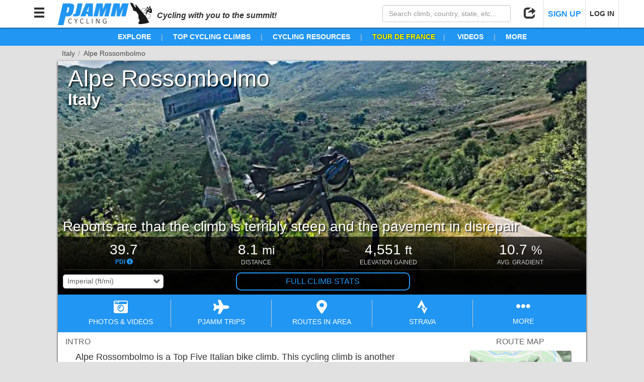

--- FILE ---
content_type: text/html; charset=utf-8
request_url: https://pjammcycling.com/climb/426.Alpe%20Rossombolmo
body_size: 86731
content:
<!DOCTYPE html><html lang="en" data-beasties-container><head>
  <meta charset="utf-8">
  <meta http-equiv="X-UA-Compatible" content="IE=edge">
  <!-- <meta name="viewport" content="viewport-fit=cover, width=device-width, initial-scale=1, maximum-scale=1, user-scalable=0"> -->
  <meta name="viewport" content="viewport-fit=cover, width=device-width, initial-scale=1.0, minimum-scale=1.0, maximum-scale=1.0, user-scalable=no">
  <meta name="google-site-verification" content="t9RX2NvDwx0z0AJHL6igzneWLNAKaqLzmR8hYfK8Zdw">
  <meta name="msvalidate.01" content="80D9638F28817833B60768C2055C9D09">

  <title>Climbing Alpe Rossombolmo, Italy by bike - cycling data and info</title>
  <meta name="description" content="Cycling Alpe Rossombolmo - one of the top bike climbs in Italy.  A very scenic and challenging Northern Italian Alp's bicycling climb.  View route map, streetviews, images, slideshows, videos and more for this cycling route to the top of Alpe Rossombolmo, Italy. All the info (difficulty, distance, altitude gained, elevation, average grade) you'll need to climb Alpe Rossombolmo by bike. Cycling Alpe Rossombolmo; Climbing Alpe Rossombolmo; Climbing Alpe Rossombolmo by bike; Biking Alpe Rossombolmo; Riding Alpe Rossombolmo.  Reports are that the climb is terribly steep and the pavement in disrepair. Top 100 World bike climb.  Top 10 Italian cycling climb. ">
  <!-- <base href="/beta/"> -->
  <base href="/">

  <!-- Google Analytics - Legacy -->
  <script>
    (function(i,s,o,g,r,a,m){i['GoogleAnalyticsObject']=r;i[r]=i[r]||function(){
        (i[r].q=i[r].q||[]).push(arguments)},i[r].l=1*new Date();a=s.createElement(o),
      m=s.getElementsByTagName(o)[0];a.async=1;a.src=g;m.parentNode.insertBefore(a,m)
    })(window,document,'script','https://www.google-analytics.com/analytics.js','ga');

    ga('create', 'UA-47841221-1', 'auto');
  </script>
  <!-- End Google Analytics - Legacy -->

  <!-- Google Analytics - New -->
  <script>(function(w,d,s,l,i){w[l]=w[l]||[];w[l].push({'gtm.start':
    new Date().getTime(),event:'gtm.js'});var f=d.getElementsByTagName(s)[0],
    j=d.createElement(s),dl=l!='dataLayer'?'&l='+l:'';j.async=true;j.src=
    'https://www.googletagmanager.com/gtm.js?id='+i+dl;f.parentNode.insertBefore(j,f);
    })(window,document,'script','dataLayer','GTM-MW5XXJN');
  </script>
  <!-- End Google Analytics - New -->

  <!-- Stripe Script -->
  <!-- <script src="https://js.stripe.com/v3/"></script> -->

  <!-- Share This Script -->
  <!-- <script type="text/javascript" src="//platform-api.sharethis.com/js/sharethis.js#property=5a1f35c006d3310011e614a6&product=custom-share-buttons"></script> -->

  <!-- Tab Icon -->
  <link rel="icon" type="image/png" href="./assets/images/logos/PJAMM_Logo_New_Abbrv_Blue.png">
<style>html{font-family:sans-serif;-webkit-text-size-adjust:100%;-ms-text-size-adjust:100%}body{margin:0}@media print{*,:after,:before{color:#000!important;text-shadow:none!important;background:0 0!important;box-shadow:none!important}}*{box-sizing:border-box}:after,:before{box-sizing:border-box}html{font-size:10px;-webkit-tap-highlight-color:rgba(0,0,0,0)}body{font-family:Helvetica Neue,Helvetica,Arial,sans-serif;font-size:14px;line-height:1.42857143;color:#333;background-color:#fff}html,body{position:relative;background:transparent;z-index:0;margin:0}html,body{height:100%;margin:0;padding:0}html{background:#e1e1e1;font-family:Helvetica Neue,Helvetica,Arial,sans-serif}</style><style>/*!
 * Bootstrap v3.3.7 (http://getbootstrap.com)
 * Copyright 2011-2016 Twitter, Inc.
 * Licensed under MIT (https://github.com/twbs/bootstrap/blob/master/LICENSE)
 *//*! normalize.css v3.0.3 | MIT License | github.com/necolas/normalize.css */html{font-family:sans-serif;-webkit-text-size-adjust:100%;-ms-text-size-adjust:100%}body{margin:0}nav{display:block}canvas{display:inline-block;vertical-align:baseline}a{background-color:transparent}a:active,a:hover{outline:0}strong{font-weight:700}h1{margin:.67em 0;font-size:2em}small{font-size:80%}img{border:0}hr{height:0;box-sizing:content-box}button,input,select{margin:0;font:inherit;color:inherit}button{overflow:visible}button,select{text-transform:none}button{-webkit-appearance:button;cursor:pointer}button::-moz-focus-inner,input::-moz-focus-inner{padding:0;border:0}input{line-height:normal}input[type=checkbox]{box-sizing:border-box;padding:0}input[type=search]{box-sizing:content-box;-webkit-appearance:textfield}input[type=search]::-webkit-search-cancel-button,input[type=search]::-webkit-search-decoration{-webkit-appearance:none}/*! Source: https://github.com/h5bp/html5-boilerplate/blob/master/src/css/main.css */@media print{*,:after,:before{color:#000!important;text-shadow:none!important;background:0 0!important;box-shadow:none!important}a,a:visited{text-decoration:underline}a[href]:after{content:" (" attr(href) ")"}img{page-break-inside:avoid}img{max-width:100%!important}h2,h3,p{orphans:3;widows:3}h2,h3{page-break-after:avoid}}@font-face{font-family:Glyphicons Halflings;src:url(/assets/bootstrap/fonts/glyphicons-halflings-regular.eot);src:url(/assets/bootstrap/fonts/glyphicons-halflings-regular.eot?#iefix) format("embedded-opentype"),url(/assets/bootstrap/fonts/glyphicons-halflings-regular.woff2) format("woff2"),url(/assets/bootstrap/fonts/glyphicons-halflings-regular.woff) format("woff"),url(/assets/bootstrap/fonts/glyphicons-halflings-regular.ttf) format("truetype"),url(/assets/bootstrap/fonts/glyphicons-halflings-regular.svg#glyphicons_halflingsregular) format("svg")}.glyphicon{position:relative;top:1px;display:inline-block;font-family:Glyphicons Halflings;font-style:normal;font-weight:400;line-height:1;-webkit-font-smoothing:antialiased;-moz-osx-font-smoothing:grayscale}.glyphicon-minus:before{content:"\2212"}.glyphicon-search:before{content:"\e003"}.glyphicon-user:before{content:"\e008"}.glyphicon-remove:before{content:"\e014"}.glyphicon-share:before{content:"\e066"}.glyphicon-arrow-up:before{content:"\e093"}.glyphicon-arrow-down:before{content:"\e094"}.glyphicon-menu-hamburger:before{content:"\e236"}*{box-sizing:border-box}:after,:before{box-sizing:border-box}html{font-size:10px;-webkit-tap-highlight-color:rgba(0,0,0,0)}body{font-family:Helvetica Neue,Helvetica,Arial,sans-serif;font-size:14px;line-height:1.42857143;color:#333;background-color:#fff}button,input,select{font-family:inherit;font-size:inherit;line-height:inherit}a{color:#337ab7;text-decoration:none}a:focus,a:hover{color:#23527c;text-decoration:underline}a:focus{outline:5px auto -webkit-focus-ring-color;outline-offset:-2px}img{vertical-align:middle}hr{margin-top:20px;margin-bottom:20px;border:0;border-top:1px solid #eee}h1,h2,h3,h4,h6{font-family:inherit;font-weight:500;line-height:1.1;color:inherit}h3 small,h6 small{font-weight:400;line-height:1;color:#777}h1,h2,h3{margin-top:20px;margin-bottom:10px}h3 small{font-size:65%}h4,h6{margin-top:10px;margin-bottom:10px}h6 small{font-size:75%}h1{font-size:36px}h2{font-size:30px}h3{font-size:24px}h4{font-size:18px}h6{font-size:12px}p{margin:0 0 10px}.small,small{font-size:85%}ul{margin-top:0;margin-bottom:10px}.container-fluid{padding-right:15px;padding-left:15px;margin-right:auto;margin-left:auto}.row{margin-right:-15px;margin-left:-15px}.col-md-12,.col-md-3,.col-md-4,.col-md-8,.col-md-9,.col-sm-4,.col-sm-6,.col-xs-3,.col-xs-4,.col-xs-6,.col-xs-9{position:relative;min-height:1px;padding-right:15px;padding-left:15px}.col-xs-3,.col-xs-4,.col-xs-6,.col-xs-9{float:left}.col-xs-9{width:75%}.col-xs-6{width:50%}.col-xs-4{width:33.33333333%}.col-xs-3{width:25%}@media (min-width:768px){.col-sm-4,.col-sm-6{float:left}.col-sm-6{width:50%}.col-sm-4{width:33.33333333%}.col-sm-pull-4{right:33.33333333%}.col-sm-push-4{left:33.33333333%}}@media (min-width:992px){.col-md-12,.col-md-3,.col-md-4,.col-md-8,.col-md-9{float:left}.col-md-12{width:100%}.col-md-9{width:75%}.col-md-8{width:66.66666667%}.col-md-4{width:33.33333333%}.col-md-3{width:25%}.col-md-pull-0{right:auto}.col-md-push-0{left:auto}}label{display:inline-block;max-width:100%;margin-bottom:5px;font-weight:700}input[type=search]{box-sizing:border-box}input[type=checkbox]{margin:4px 0 0;margin-top:1px\	;line-height:normal}input[type=range]{display:block;width:100%}input[type=checkbox]:focus{outline:5px auto -webkit-focus-ring-color;outline-offset:-2px}.form-control{display:block;width:100%;height:34px;padding:6px 12px;font-size:14px;line-height:1.42857143;color:#555;background-color:#fff;background-image:none;border:1px solid #ccc;border-radius:4px;box-shadow:inset 0 1px 1px #00000013;transition:border-color ease-in-out .15s,box-shadow ease-in-out .15s}.form-control:focus{border-color:#66afe9;outline:0;box-shadow:inset 0 1px 1px #00000013,0 0 8px #66afe999}.form-control::-moz-placeholder{color:#999;opacity:1}.form-control:-ms-input-placeholder{color:#999}.form-control::-webkit-input-placeholder{color:#999}.form-control::-ms-expand{background-color:transparent;border:0}input[type=search]{-webkit-appearance:none}.checkbox{position:relative;display:block;margin-top:10px;margin-bottom:10px}.checkbox label{min-height:20px;padding-left:20px;margin-bottom:0;font-weight:400;cursor:pointer}.checkbox input[type=checkbox]{position:absolute;margin-top:4px\	;margin-left:-20px}.btn{display:inline-block;padding:6px 12px;margin-bottom:0;font-size:14px;font-weight:400;line-height:1.42857143;text-align:center;white-space:nowrap;vertical-align:middle;touch-action:manipulation;cursor:pointer;-webkit-user-select:none;user-select:none;background-image:none;border:1px solid transparent;border-radius:4px}.btn.active:focus,.btn:active:focus,.btn:focus{outline:5px auto -webkit-focus-ring-color;outline-offset:-2px}.btn:focus,.btn:hover{color:#333;text-decoration:none}.btn.active,.btn:active{background-image:none;outline:0;box-shadow:inset 0 3px 5px #00000020}.btn-sm{padding:5px 10px;font-size:12px;line-height:1.5;border-radius:3px}.btn-group{position:relative;display:inline-block;vertical-align:middle}.btn-group>.btn{position:relative;float:left}.btn-group>.btn.active,.btn-group>.btn:active,.btn-group>.btn:focus,.btn-group>.btn:hover{z-index:2}.btn-group .btn+.btn{margin-left:-1px}.btn-group>.btn:not(:first-child):not(:last-child):not(.dropdown-toggle){border-radius:0}.btn-group>.btn:first-child{margin-left:0}.btn-group>.btn:first-child:not(:last-child):not(.dropdown-toggle){border-top-right-radius:0;border-bottom-right-radius:0}.btn-group>.btn:last-child:not(:first-child){border-top-left-radius:0;border-bottom-left-radius:0}.container-fluid:after,.container-fluid:before,.row:after,.row:before{display:table;content:" "}.container-fluid:after,.row:after{clear:both}.invisible{visibility:hidden}.hidden{display:none!important}.visible-sm-block,.visible-xs-block{display:none!important}@media (max-width:767px){.visible-xs-block{display:block!important}}@media (min-width:768px) and (max-width:991px){.visible-sm-block{display:block!important}}@media (max-width:767px){.hidden-xs{display:none!important}}@media (min-width:768px) and (max-width:991px){.hidden-sm{display:none!important}}@media (min-width:992px) and (max-width:1199px){.hidden-md{display:none!important}}@media (min-width:1200px){.hidden-lg{display:none!important}}/*!
 * Font Awesome Free 5.15.4 by @fontawesome - https://fontawesome.com
 * License - https://fontawesome.com/license/free (Icons: CC BY 4.0, Fonts: SIL OFL 1.1, Code: MIT License)
 */.fa,.fab,.far,.fas{-moz-osx-font-smoothing:grayscale;-webkit-font-smoothing:antialiased;display:inline-block;font-style:normal;font-variant:normal;text-rendering:auto;line-height:1}.fa-2x{font-size:2em}.fa-camera-retro:before{content:"\f083"}.fa-chart-area:before{content:"\f1fe"}.fa-chart-bar:before{content:"\f080"}.fa-cloud-download-alt:before{content:"\f381"}.fa-ellipsis-h:before{content:"\f141"}.fa-envelope:before{content:"\f0e0"}.fa-facebook-f:before{content:"\f39e"}.fa-facebook-square:before{content:"\f082"}.fa-file-alt:before{content:"\f15c"}.fa-images:before{content:"\f302"}.fa-info-circle:before{content:"\f05a"}.fa-instagram:before{content:"\f16d"}.fa-map:before{content:"\f279"}.fa-map-marker-alt:before{content:"\f3c5"}.fa-map-signs:before{content:"\f277"}.fa-mountain:before{content:"\f6fc"}.fa-pinterest-p:before{content:"\f231"}.fa-plane:before{content:"\f072"}.fa-reddit-alien:before{content:"\f281"}.fa-route:before{content:"\f4d7"}.fa-share-alt:before{content:"\f1e0"}.fa-strava:before{content:"\f428"}.fa-sun:before{content:"\f185"}.fa-times:before{content:"\f00d"}.fa-twitter:before{content:"\f099"}.fa-youtube:before{content:"\f167"}@font-face{font-family:"Font Awesome 5 Brands";font-style:normal;font-weight:400;font-display:block;src:url(fa-brands-400.b2970adce8797051.eot);src:url(fa-brands-400.b2970adce8797051.eot?#iefix) format("embedded-opentype"),url(fa-brands-400.7edea186e9687169.woff2) format("woff2"),url(fa-brands-400.0e53fe4feaaacc48.woff) format("woff"),url(fa-brands-400.9c02eaf6eede2776.ttf) format("truetype"),url(fa-brands-400.796fa1d17e150880.svg#fontawesome) format("svg")}.fab{font-family:"Font Awesome 5 Brands"}@font-face{font-family:"Font Awesome 5 Free";font-style:normal;font-weight:400;font-display:block;src:url(fa-regular-400.a0140e7cea6c13f1.eot);src:url(fa-regular-400.a0140e7cea6c13f1.eot?#iefix) format("embedded-opentype"),url(fa-regular-400.e2b3a9dcfb1fca6e.woff2) format("woff2"),url(fa-regular-400.04dd5282f2256565.woff) format("woff"),url(fa-regular-400.7346017cbe156280.ttf) format("truetype"),url(fa-regular-400.d1d07af34365c220.svg#fontawesome) format("svg")}.fab,.far{font-weight:400}@font-face{font-family:"Font Awesome 5 Free";font-style:normal;font-weight:900;font-display:block;src:url(fa-solid-900.974801a4444657f1.eot);src:url(fa-solid-900.974801a4444657f1.eot?#iefix) format("embedded-opentype"),url(fa-solid-900.620019ed9d1100b6.woff2) format("woff2"),url(fa-solid-900.e67670b0779338ff.woff) format("woff"),url(fa-solid-900.d5b0a3566b352ee9.ttf) format("truetype"),url(fa-solid-900.9fa9fe0395282566.svg#fontawesome) format("svg")}.fa,.far,.fas{font-family:"Font Awesome 5 Free"}.fa,.fas{font-weight:900}html,body{position:relative;background:transparent;z-index:0;margin:0}button{outline:none!important;border:none;background:none;text-align:inherit}.outline-btn-pjamm{border-radius:10px;color:#2196f3;border:2px solid rgb(33,150,243);padding:5px 10px;text-align:center;cursor:pointer;text-decoration:none}.outline-btn-pjamm:hover,.outline-btn-pjamm:visited,.outline-btn-pjamm:focus{text-decoration:none}.outline-btn-pjamm:hover{color:#fff;border-color:#0b72c4;background-color:#0b72c4}.btn-pjamm:focus,.btn-pjamm{background-color:#2196f3;border:none;color:#fff;border-radius:5px;cursor:pointer;text-align:center}.btn-pjamm.active,.btn-pjamm:hover,.btn-pjamm:focus{outline:none!important}.btn-pjamm.active,.btn-pjamm:hover{background-color:#0b72c4;color:#fff}.btn-pjamm.color-trips{background-color:#7044ff}.btn-pjamm.color-trips:hover{background-color:#5737be;color:#fff}.btn-pjamm:active{transform:scale(.9)}.btn-pjamm.grouped{margin:0;border-radius:0;border-right:1px solid rgb(11,114,196)}.btn-pjamm.grouped:last-of-type{border-radius:0 5px 5px 0;border-right:none}.btn-pjamm.grouped:first-of-type{border-radius:5px 0 0 5px}.btn-pjamm.grouped.active{box-shadow:1px 1px 3px #191919 inset,-1px -1px 2px #19191980 inset}.btn-pjamm.grouped:active{transform:none}.btn{margin:0 1px;cursor:pointer}.no-padding{padding:0!important}button:focus{outline:none!important}.clickable{cursor:pointer}.custom-select{position:relative;border:1px solid #ccc;border-radius:5px;overflow:hidden}.custom-select:after{position:absolute;top:50%;right:5px;transform:translateY(-50%);font-family:Glyphicons Halflings;content:"\e114";pointer-events:none}.custom-select select{padding:5px 8px;margin:0!important;border:none;box-shadow:none;background:inherit;background-image:none;-webkit-appearance:none;min-width:100%;cursor:pointer}.custom-select select:focus{outline:none}.custom-select.small select{padding:3px 8px}html,body{height:100%;margin:0;padding:0}.hidden{display:none}.pjamm-modal-backdrop{position:fixed;top:0;left:0;right:0;background-color:#00000080;height:100%;z-index:1999}.pjamm-modal-container{position:fixed;top:0;left:0;right:0;display:flex;height:100%;z-index:2000}.pjamm-modal-container.hide-modal{opacity:0;z-index:-1;pointer-events:none;background-color:transparent}.pjamm-modal-container .pjamm-modal-backdrop{z-index:auto}.pjamm-modal-container>.pjamm-modal{position:relative;margin:auto;overflow:hidden;width:800px;max-width:calc(100% - 20px)}.pjamm-modal-container>.pjamm-modal.full{width:calc(100% - 20px)}.pjamm-modal-container>.pjamm-modal.doc-modal{width:1000px}.pjamm-modal-container>.pjamm-modal>.pjamm-modal-header{position:relative;padding:0 50px 0 15px;white-space:nowrap;overflow:hidden!important;text-overflow:ellipsis;width:100%;height:50px;line-height:50px;font-size:20px;font-weight:500;color:#191919;background-color:#fff;border-radius:5px 5px 0 0;margin:0;z-index:2}.pjamm-modal-container>.pjamm-modal.doc-modal>.pjamm-modal-header{color:#fff;background-color:#191919}.pjamm-modal-container>.pjamm-modal>.pjamm-modal-header>.glyphicon-remove{position:absolute;right:15px;top:0;line-height:50px;font-size:24px;color:#cd5c5c;text-shadow:0px 1px white,0px -1px white,1px 0px white,-1px 0px white;cursor:pointer}.pjamm-modal-container>.pjamm-modal>.pjamm-modal-header>.glyphicon-remove:hover{color:red}.pjamm-modal-container>.pjamm-modal>.pjamm-modal-body{position:relative;width:100%;min-height:100px;max-height:calc(82vh - 48px);overflow-y:auto;-webkit-overflow-scrolling:touch;background-color:#ebebeb;border-top:1px solid rgb(235,235,235);border-bottom:1px solid rgb(235,235,235);border-radius:0 0 5px 5px;margin:-1px 0;z-index:1}.pjamm-modal-container>.pjamm-modal.map-modal>.pjamm-modal-body,.pjamm-modal-container>.pjamm-modal.doc-modal>.pjamm-modal-body,.pjamm-modal-container>.pjamm-modal.full>.pjamm-modal-body{max-height:calc(100vh - 68px)}.pjamm-modal-container>.pjamm-modal.doc-modal>.pjamm-modal-body{background-color:#fff}.pjamm-modal-container>.pjamm-modal.full>.pjamm-modal-body{height:calc(100vh - 48px)}.pjamm-modal-container>.pjamm-modal.map-modal>.pjamm-modal-body{height:800px}@media (max-width: 767px){.pjamm-modal-container>.pjamm-modal.doc-modal,.pjamm-modal-container>.pjamm-modal.map-modal,.pjamm-modal-container>.pjamm-modal.full{position:relative;max-width:100%;width:100%;height:100%;max-height:none;top:auto;left:auto;transform:none;padding-top:0}.pjamm-modal-container>.pjamm-modal.doc-modal>.pjamm-modal-header,.pjamm-modal-container>.pjamm-modal.map-modal>.pjamm-modal-header,.pjamm-modal-container>.pjamm-modal.full>.pjamm-modal-header{border-radius:0}.pjamm-modal-container>.pjamm-modal.doc-modal>.pjamm-modal-body,.pjamm-modal-container>.pjamm-modal.map-modal>.pjamm-modal-body,.pjamm-modal-container>.pjamm-modal.full>.pjamm-modal-body{position:relative;width:100%;height:calc(100% - 48px);max-height:none;border-radius:0;padding-bottom:env(safe-area-inset-bottom,0px)}}html{background:#e1e1e1;font-family:Helvetica Neue,Helvetica,Arial,sans-serif}.page-content{position:relative;background:#fff;max-width:1050px;margin:10px auto;box-shadow:1px 1px 3px #00000080,-1px 1px 3px #00000080}.page-content.with-breadcrumbs{margin-top:30px}.page-breadcrumbs{position:absolute;width:100%;top:-25px;left:0}.page-breadcrumbs .crumb-container{color:#4b4b4b;max-width:calc(100% + 10px);text-overflow:ellipsis;white-space:nowrap;overflow:hidden}.page-breadcrumbs .crumb-item{position:relative;display:inline-block;max-width:calc(33.33% - 5px);text-overflow:ellipsis;white-space:nowrap;padding:0 10px 0 8px;overflow:hidden;vertical-align:top;color:inherit;color:#2196f3;cursor:pointer}.page-breadcrumbs .crumb-item:after{content:"/";position:absolute;top:0;right:0;color:#969696}.page-breadcrumbs .crumb-item:last-child{margin-right:4px}.page-breadcrumbs .crumb-item:hover{color:#0b72c4}.page-breadcrumbs .crumb-item.disabled{color:#4b4b4b;cursor:default;text-decoration:none}#nav-bar{position:fixed;top:0;left:0;right:0;height:55px;width:100%;background-color:#fff;box-shadow:0 1px 3px #00000080;padding:0 10px;z-index:1000;transform:translateY(0);transition:transform 1s}#nav-content{position:relative;height:100%;width:100%;margin:0 auto}#nav-bar .nav-btn{position:relative;display:inline-block;height:55px;line-height:55px;width:55px;text-align:center;color:#323232;cursor:pointer;font-size:24px;z-index:2}#nav-bar .nav-btn.text-btn{width:auto;min-width:55px;padding:0 8px;font-size:14px;font-weight:700;border-right:1px solid rgb(225,225,225);border-left:1px solid rgb(225,225,225)}#nav-bar .nav-btn.text-btn+.nav-btn.text-btn{border-right:none}#nav-bar .nav-btn.text-btn strong{font-size:16px;color:#2196f3}#nav-bar .nav-btn.text-btn:hover strong,#nav-bar .nav-btn:hover{background-color:#2196f3;color:#fff}#nav-bar .nav-search{width:275px;max-width:50%;padding:10px;z-index:1}#nav-bar .nav-search.right,#nav-bar .nav-btn.right{float:right}#nav-bar img{display:inline-block;max-height:calc(100% - 10px);margin:5px 10px;vertical-align:top;cursor:pointer;border:none!important;outline:none!important}#nav-bar img:active{transform:scale(.9)}.nav-btn-options{position:absolute;display:none;left:-5px;top:calc(100% - 10px);padding:5px 0;background-color:#fff;border-radius:5px;box-shadow:1px 1px 2px #00000080;font-size:16px;line-height:18px}.nav-btn:hover .nav-btn-options{display:block!important}.nav-btn.right .nav-btn-options{left:auto;right:-5px}.nav-btn-options .nav-btn-option{cursor:pointer;color:#4b4b4b;padding:10px;text-align:left;border-bottom:1px solid rgb(235,235,235);min-width:175px}.nav-btn-options .nav-btn-option:focus{outline:none}.nav-btn-options .nav-btn-option i{padding-right:5px;min-width:30px;font-size:1.1em;text-align:center;vertical-align:text-bottom}.nav-btn-options .nav-btn-option:last-child{border-bottom:none}#nav-bar .nav-btn-options .nav-btn-option:hover{background-color:#2196f3;color:#fff}.nav-btn-options .options-header{font-size:.75em;text-align:center;color:#7d7d7d;border-bottom:1px solid rgb(235,235,235);line-height:18px}@media (max-width: 767px){#nav-bar{height:auto}#nav-bar img{max-height:34px;margin:10px}#nav-bar .nav-btn{width:44px;font-size:24px}#nav-bar .nav-btn:hover{background-color:transparent;color:inherit}.nav-btn:hover .nav-btn-options{display:none!important}#nav-bar .nav-search{float:none;box-sizing:border-box;max-width:none;width:calc(100% + 20px);margin:0 -10px;height:0px;padding:0 10px;background-color:#2196f3;transition:height .5s,padding .5s;overflow:hidden}}@media (max-width: 350px){#nav-bar img{max-height:28px;margin:13px 10px}#nav-bar .nav-btn{width:40px}}.link-text{display:inline;color:#2196f3!important;cursor:pointer!important}.link-text:hover{display:inline;color:#0b72c4!important}.link-text.advntr{color:#0a4!important}.link-text.advntr:hover{color:#008334!important}.section-header-climb{color:#191919;font-weight:700;padding:0 40px;width:100%}.section-header-climb{font-size:24px;text-align:left}@media (max-width: 767px){.section-header-climb{font-size:24px;padding:0 10px}}.googleDoc *{font-family:Helvetica Neue,Helvetica,Arial,sans-serif!important}.googleDoc>div{margin:0!important;padding:0!important;max-width:none!important}.googleDoc p{color:#323232!important}.googleDoc a{color:#337ab7!important;text-decoration:none!important}.googleDoc a:hover{color:#23527c!important;text-decoration:underline!important}.googleDoc img{cursor:pointer;display:inline-block!important;margin:5px!important;height:auto!important;width:auto!important;box-shadow:2px 2px 5px #000c}.googleDoc img.lazy{display:none!important}@media (max-width: 991px){.googleDoc p{margin-left:0!important}}#gradientProfile-wrapper select{border-color:#e1e1e1;border-radius:5px}.back1{background:linear-gradient(rgba(245,245,245,.8) 2px,transparent 2px),linear-gradient(90deg,rgba(245,245,245,.8) 2px,transparent 2px),linear-gradient(rgba(245,245,245,.8) 1px,transparent 1px),linear-gradient(90deg,rgba(245,245,245,.8) 1px,transparent 1px);background-size:100px 100px,100px 100px,20px 20px,20px 20px;background-position:-2px -2px,-2px -2px,-1px -1px,-1px -1px}
</style><link rel="stylesheet" href="styles.3bcdd2dbc6f77c61.css" media="print" onload="this.media='all'"><noscript><link rel="stylesheet" href="styles.3bcdd2dbc6f77c61.css" media="all"></noscript><style ng-app-id="app-main">.hidden[_ngcontent-app-main-c662176465]{z-index:-1;pointer-events:none;opacity:0;background-attachment:fixed}</style><style ng-app-id="app-main">#tag-line[_ngcontent-app-main-c1184033252]{display:inline;font-weight:700;font-style:italic;font-size:16px}#nav-bar.inline-header[_ngcontent-app-main-c1184033252]{position:relative}#nav-content[_ngcontent-app-main-c1184033252]{max-width:1180px;margin:0 auto}#header-nav-items[_ngcontent-app-main-c1184033252]{position:relative;line-height:36px;font-size:14px;white-space:nowrap;overflow:auto;text-align:center;font-weight:bolder;background-color:#2196f3;color:#fff;overflow:visible;z-index:991}#header-nav-items.gravel[_ngcontent-app-main-c1184033252]{background-color:#988558}#header-nav-items[_ngcontent-app-main-c1184033252]   .nav-item[_ngcontent-app-main-c1184033252]{position:relative;display:inline;padding:0 20px;color:#fff!important;overflow:visible;cursor:pointer}#header-nav-items[_ngcontent-app-main-c1184033252]   .nav-item.tdf[_ngcontent-app-main-c1184033252]{color:#ff0!important;text-shadow:0px 0px 2px black}#header-nav-items[_ngcontent-app-main-c1184033252]   .nav-item.tourDownUnder[_ngcontent-app-main-c1184033252]{color:#ff671d!important;text-shadow:1px 1px white,-1px 1px white,-1px -1px white,1px -1px white}#header-nav-items[_ngcontent-app-main-c1184033252]   .nav-item.vuelta[_ngcontent-app-main-c1184033252]{color:#da291c!important;text-shadow:1px 1px white,-1px 1px white,-1px -1px white,1px -1px white}#header-nav-items[_ngcontent-app-main-c1184033252]   .nav-item[_ngcontent-app-main-c1184033252]   a[_ngcontent-app-main-c1184033252]{color:inherit;text-decoration:none}#header-nav-items[_ngcontent-app-main-c1184033252]   .nav-item[_ngcontent-app-main-c1184033252]   a[_ngcontent-app-main-c1184033252]:hover{color:inherit}#header-nav-items[_ngcontent-app-main-c1184033252]   .nav-item[_ngcontent-app-main-c1184033252]:hover{color:#091d47!important}#header-nav-items.gravel[_ngcontent-app-main-c1184033252]   .nav-item[_ngcontent-app-main-c1184033252]:hover{color:#000!important}#header-nav-items[_ngcontent-app-main-c1184033252]   .nav-item.tdf[_ngcontent-app-main-c1184033252]:hover{color:#c8c800!important}#header-nav-items[_ngcontent-app-main-c1184033252]   .nav-item.tourDownUnder[_ngcontent-app-main-c1184033252]:hover{color:#d3591c!important}#header-nav-items[_ngcontent-app-main-c1184033252]   .nav-item.vuelta[_ngcontent-app-main-c1184033252]:hover{color:#ac1f15!important}#header-nav-items[_ngcontent-app-main-c1184033252]   .nav-item[_ngcontent-app-main-c1184033252]:after{content:"|";color:#c8c8c8;font-weight:lighter;position:absolute;right:0;text-shadow:none}#header-nav-items[_ngcontent-app-main-c1184033252]   .nav-item.hidden-md[_ngcontent-app-main-c1184033252]:after, #header-nav-items[_ngcontent-app-main-c1184033252]   .nav-item[_ngcontent-app-main-c1184033252]:last-child:after{content:none}.nav-item[_ngcontent-app-main-c1184033252]   .sub-menu[_ngcontent-app-main-c1184033252]{position:absolute;display:none;top:100%;left:5px;min-width:175px;border-radius:5px;padding:0;box-shadow:1px 1px 3px #000c;background-color:#fff;z-index:500;text-align:left;overflow:hidden}.nav-item[_ngcontent-app-main-c1184033252]:hover   .sub-menu.right[_ngcontent-app-main-c1184033252]{left:auto;right:5px}.nav-item[_ngcontent-app-main-c1184033252]:hover   .sub-menu[_ngcontent-app-main-c1184033252]{display:block}.nav-item[_ngcontent-app-main-c1184033252]   .sub-menu[_ngcontent-app-main-c1184033252]   .sub-menu-item[_ngcontent-app-main-c1184033252]{display:block;width:100%;margin:0;padding:2px 10px;font-weight:400;cursor:pointer;text-decoration:none!important;color:#4b4b4b!important;border-bottom:1px solid rgb(235,235,235);font-size:14px}.nav-item[_ngcontent-app-main-c1184033252]   .sub-menu[_ngcontent-app-main-c1184033252]   .sub-menu-item.header[_ngcontent-app-main-c1184033252]{font-weight:700;font-size:12px;line-height:12px;cursor:default}.nav-item[_ngcontent-app-main-c1184033252]   .sub-menu[_ngcontent-app-main-c1184033252]   .sub-menu-item[_ngcontent-app-main-c1184033252]:last-child{border-bottom:none}#header-nav-items[_ngcontent-app-main-c1184033252]   .nav-item[_ngcontent-app-main-c1184033252]   .sub-menu[_ngcontent-app-main-c1184033252]   .sub-menu-item[_ngcontent-app-main-c1184033252]:hover{background-color:#2196f3;color:#fff!important}#header-nav-items.gravel[_ngcontent-app-main-c1184033252]   .nav-item[_ngcontent-app-main-c1184033252]   .sub-menu[_ngcontent-app-main-c1184033252]   .sub-menu-item[_ngcontent-app-main-c1184033252]:hover{background-color:#988558}#header-nav-items[_ngcontent-app-main-c1184033252]   .nav-item[_ngcontent-app-main-c1184033252]   .sub-menu[_ngcontent-app-main-c1184033252]   .sub-menu-item.header[_ngcontent-app-main-c1184033252], #header-nav-items[_ngcontent-app-main-c1184033252]   .nav-item[_ngcontent-app-main-c1184033252]   .sub-menu[_ngcontent-app-main-c1184033252]   .sub-menu-item.header[_ngcontent-app-main-c1184033252]:hover{background-color:#e1e1e1;color:#191919!important}nav[_ngcontent-app-main-c1184033252]{position:fixed;top:0;left:-402px;width:400px;max-width:calc(100vw - 30px);height:100%;z-index:2000;overflow:hidden;transition:left 1s}nav.open[_ngcontent-app-main-c1184033252]{box-shadow:2px 0 2px #0009;left:0}#menu-title[_ngcontent-app-main-c1184033252]{background-color:#191919;border-bottom:1px solid rgb(100,100,100);border-top:none;line-height:55px;font-size:24px;outline:none!important;padding-left:20px;color:#fff}#menu-title[_ngcontent-app-main-c1184033252]   span[_ngcontent-app-main-c1184033252]{float:right;margin-right:10px;line-height:55px;width:auto;cursor:pointer;color:#cd5c5c;text-shadow:0px 1px white,0px -1px white,1px 0px white,-1px 0px white}#menu-title[_ngcontent-app-main-c1184033252]   span[_ngcontent-app-main-c1184033252]:hover{color:red}#navLinks[_ngcontent-app-main-c1184033252]{position:absolute;inset:55px 0 0;padding:0;padding-bottom:calc(env(safe-area-inset-bottom,0px) + 20px);background-color:#e1e1e1;overflow-y:auto;-webkit-overflow-scrolling:touch}#navLinks.noScrollbar[_ngcontent-app-main-c1184033252]{right:-17px;overflow-y:scroll}#navLinks[_ngcontent-app-main-c1184033252]   ul[_ngcontent-app-main-c1184033252]{list-style-type:none;margin:0;padding:0}#navLinks[_ngcontent-app-main-c1184033252]   ul[_ngcontent-app-main-c1184033252]   li[_ngcontent-app-main-c1184033252]{position:relative;margin:0;border-top:1px solid rgb(235,235,235);background:#fff;color:#323232;box-shadow:0 1px 1px #0009}#navLinks[_ngcontent-app-main-c1184033252]   ul[_ngcontent-app-main-c1184033252]   li[_ngcontent-app-main-c1184033252]   a[_ngcontent-app-main-c1184033252]{padding:0 45px 0 10px;cursor:pointer;white-space:nowrap;text-overflow:ellipsis;overflow:hidden;font-size:16px;line-height:40px;display:block;text-decoration:none;color:inherit}#navLinks[_ngcontent-app-main-c1184033252]   ul[_ngcontent-app-main-c1184033252]   li[_ngcontent-app-main-c1184033252]   a[_ngcontent-app-main-c1184033252]   .fa-chevron-right[_ngcontent-app-main-c1184033252]{position:absolute;line-height:40px;top:0;right:0;color:#c8c8c8;width:40px;text-align:center}#navLinks[_ngcontent-app-main-c1184033252]   ul[_ngcontent-app-main-c1184033252]   li[_ngcontent-app-main-c1184033252]:hover{background-color:#2196f3;color:#fff}#navLinks.gravel[_ngcontent-app-main-c1184033252]   ul[_ngcontent-app-main-c1184033252]   li[_ngcontent-app-main-c1184033252]:hover{background-color:#988558}#navLinks[_ngcontent-app-main-c1184033252]   ul[_ngcontent-app-main-c1184033252]   li.active[_ngcontent-app-main-c1184033252]{background-color:#0b72c4;color:#fff}#navLinks.gravel[_ngcontent-app-main-c1184033252]   ul[_ngcontent-app-main-c1184033252]   li.active[_ngcontent-app-main-c1184033252]{background-color:#83724a}#navLinks[_ngcontent-app-main-c1184033252]   ul[_ngcontent-app-main-c1184033252]   li.disabled[_ngcontent-app-main-c1184033252]{background-color:transparent!important;color:#4b4b4b!important;pointer-events:none!important;border-top:none;box-shadow:none}#navLinks[_ngcontent-app-main-c1184033252]   ul[_ngcontent-app-main-c1184033252]   li[_ngcontent-app-main-c1184033252]   .submenu-btn[_ngcontent-app-main-c1184033252]{position:absolute;right:0;top:0;line-height:40px;width:40px;text-align:center;font-size:1.5em;cursor:pointer}#navLinks[_ngcontent-app-main-c1184033252]   ul[_ngcontent-app-main-c1184033252]   li[_ngcontent-app-main-c1184033252]:hover   .submenu-btn[_ngcontent-app-main-c1184033252]{border-left:1px solid rgb(225,225,225)}#navLinks[_ngcontent-app-main-c1184033252]   ul[_ngcontent-app-main-c1184033252]   li[_ngcontent-app-main-c1184033252]   .submenu-btn[_ngcontent-app-main-c1184033252]:hover{background-color:#0003}@media (max-width: 1050px){#tag-line[_ngcontent-app-main-c1184033252]{font-size:14px}}@media (max-width: 991px){#tag-line[_ngcontent-app-main-c1184033252]{display:none}#header-nav-items[_ngcontent-app-main-c1184033252]   .nav-item[_ngcontent-app-main-c1184033252]{padding:0 15px}}#upgrade-frame[_ngcontent-app-main-c1184033252]{width:100%;height:100%}</style><style ng-app-id="app-main">#footer-container[_ngcontent-app-main-c4139144434]{padding:40px 20px 5px;max-width:1000px;margin:0 auto}#footer-container[_ngcontent-app-main-c4139144434]   img[_ngcontent-app-main-c4139144434]{max-height:100px;margin-top:-20px;cursor:pointer;outline:none!important}#footer-container[_ngcontent-app-main-c4139144434]   img[_ngcontent-app-main-c4139144434]:active{transform:scale(.95)}#disclaimer[_ngcontent-app-main-c4139144434]{padding-top:15px;font-size:12px;font-style:italic}.outline-btn-pjamm.strava[_ngcontent-app-main-c4139144434]{color:#fc5200;border-color:#fc5200;font-weight:700;margin:20px auto;max-width:300px}.outline-btn-pjamm.strava[_ngcontent-app-main-c4139144434]:hover{background-color:#fc5200;color:#fff}.outline-btn-pjamm[_ngcontent-app-main-c4139144434]   a[_ngcontent-app-main-c4139144434], .outline-btn-pjamm[_ngcontent-app-main-c4139144434]   a[_ngcontent-app-main-c4139144434]:focus{color:#fc5200;width:100%;text-decoration-line:none!important}.outline-btn-pjamm.strava[_ngcontent-app-main-c4139144434]:hover   a[_ngcontent-app-main-c4139144434], .outline-btn-pjamm[_ngcontent-app-main-c4139144434]   a[_ngcontent-app-main-c4139144434]:hover{color:#fff;text-decoration-line:none!important}#tag-line[_ngcontent-app-main-c4139144434]{display:inline;font-weight:700;font-style:italic;font-size:16px;vertical-align:bottom;padding-top:5px}#follow-us[_ngcontent-app-main-c4139144434]{font-size:16px;font-weight:bolder;color:#4b4b4b}#follow-us[_ngcontent-app-main-c4139144434]   i[_ngcontent-app-main-c4139144434]{font-size:34px;width:20%;text-align:center;cursor:pointer;color:#4b4b4b}#follow-us[_ngcontent-app-main-c4139144434]   i[_ngcontent-app-main-c4139144434]:hover{color:#191919}#nav-links[_ngcontent-app-main-c4139144434]{position:relative;width:100%;text-align:center;font-size:16px}.nav-link-section[_ngcontent-app-main-c4139144434]{display:inline-block;max-width:25%;text-align:left;padding:0 20px;vertical-align:top}.nav-link-section[_ngcontent-app-main-c4139144434]   .link-text[_ngcontent-app-main-c4139144434]{display:block}hr[_ngcontent-app-main-c4139144434]{border-color:#969696;width:800px;max-width:calc(100% - 40px);margin:20px auto}#footer-copyright[_ngcontent-app-main-c4139144434]{width:100%;background-color:#323232;padding:2px 10px;text-align:center;font-size:16px;color:#c8c8c8}#footer-copyright[_ngcontent-app-main-c4139144434]   span[_ngcontent-app-main-c4139144434]{cursor:pointer;padding:0 5px}#footer-copyright[_ngcontent-app-main-c4139144434]   span[_ngcontent-app-main-c4139144434]:hover{color:#fff}#strava-club-title[_ngcontent-app-main-c4139144434]{margin-top:0;margin-bottom:90px;text-align:left}@media (max-width: 991px){.nav-link-section[_ngcontent-app-main-c4139144434]{max-width:33.33%}#tag-line[_ngcontent-app-main-c4139144434]{display:block}}@media (max-width: 767px){#footer-container[_ngcontent-app-main-c4139144434]   img[_ngcontent-app-main-c4139144434]{display:block;margin-left:auto;margin-right:auto}#tag-line[_ngcontent-app-main-c4139144434]{text-align:center}.outline-btn-pjamm.strava[_ngcontent-app-main-c4139144434]{margin:10px auto;max-width:400px}.nav-link-section[_ngcontent-app-main-c4139144434]{font-size:16px;max-width:100%;width:100%;text-align:center;padding-top:10px}#footer-copyright[_ngcontent-app-main-c4139144434]{font-size:14px}#strava-club-title[_ngcontent-app-main-c4139144434]{margin-bottom:5px}}</style><style ng-app-id="app-main">#sticker[_ngcontent-app-main-c192890749]{position:fixed;bottom:25px;right:25px;height:250px;width:375px;background-color:#000;color:#fff;text-shadow:1px 1px black;z-index:1500;overflow:hidden;padding:10px;cursor:pointer;border:3px solid white;border-radius:10px;box-shadow:1px 1px 3px #000}h2[_ngcontent-app-main-c192890749], h3[_ngcontent-app-main-c192890749], h4[_ngcontent-app-main-c192890749]{margin-bottom:0}h2[_ngcontent-app-main-c192890749], h3[_ngcontent-app-main-c192890749]{color:#0b72c4;text-shadow:2px 2px 1px white,-2px -2px 1px white,-2px 2px 1px white,2px -2px 1px white;font-family:Anton,sans-serif}h2[_ngcontent-app-main-c192890749]   sup[_ngcontent-app-main-c192890749]{display:inline-block;color:#e1e1e1;font-size:.5em;top:-.9em;text-shadow:1px 1px black;font-family:Helvetica Neue,Helvetica,Arial,sans-serif}h2[_ngcontent-app-main-c192890749]{position:absolute;z-index:1;bottom:0;left:0;text-align:right;width:100%;padding:0 10px}h3[_ngcontent-app-main-c192890749]{position:relative;margin-top:10px;z-index:1;font-size:32px}h4[_ngcontent-app-main-c192890749]{position:relative;z-index:1;margin-top:5px}#free-trial-text[_ngcontent-app-main-c192890749]{width:100%;position:absolute;text-align:center;top:50%;color:#0a4;font-size:24px;text-shadow:0px -1px white,-1px 0px white,0px 1px white,1px 0px white,1px 1px white,-1px -1px white,-1px 1px white,1px -1px white,-3px 3px 10px black,3px 3px 10px black,-3px -3px 10px black,3px -3px 10px black;transform:translateY(-50%);font-weight:700;z-index:1}#exitBtn[_ngcontent-app-main-c192890749]{position:absolute;top:5px;right:5px;font-size:16px;font-weight:700;color:#cd5c5c;text-shadow:0px 1px white,0px -1px white,1px 0px white,-1px 0px white;cursor:pointer;opacity:.75;z-index:2}#exitBtn[_ngcontent-app-main-c192890749]:hover{color:red;opacity:1}#sticker[_ngcontent-app-main-c192890749]   .background-img[_ngcontent-app-main-c192890749]{position:absolute;top:0;left:0;height:100%;width:100%;z-index:0}#sticker[_ngcontent-app-main-c192890749]   .background-img[_ngcontent-app-main-c192890749]:after{position:absolute;content:"";background-color:#0006;width:100%;height:100%}@media (max-width: 767px){#sticker[_ngcontent-app-main-c192890749]{right:10px;height:200px;width:300px}h2[_ngcontent-app-main-c192890749]{font-size:26px}h3[_ngcontent-app-main-c192890749]{font-size:24px}h2[_ngcontent-app-main-c192890749], h3[_ngcontent-app-main-c192890749]{text-shadow:1px 1px 1px white,-1px -1px 1px white,-1px 1px 1px white,1px -1px 1px white}h4[_ngcontent-app-main-c192890749]{font-size:16px}}@media (max-width: 400px){#sticker[_ngcontent-app-main-c192890749]{right:10px;height:160px;width:240px}h2[_ngcontent-app-main-c192890749], h3[_ngcontent-app-main-c192890749]{font-size:20px}h4[_ngcontent-app-main-c192890749]{font-size:13px}}</style><style ng-app-id="app-main">#ad-display-window[_ngcontent-app-main-c3120056619]{position:relative;width:100%;overflow:hidden;height:30vh;min-height:250px}#control-container[_ngcontent-app-main-c3120056619], .ad-content[_ngcontent-app-main-c3120056619]{height:100%;width:90vh;max-width:100%}.ad-container[_ngcontent-app-main-c3120056619]{position:absolute;top:0;left:0;overflow:hidden;text-align:center;padding:0;height:100%;width:100%;font-size:18px;z-index:1;opacity:0;transition:opacity 2s}.ad-container.active[_ngcontent-app-main-c3120056619]{z-index:2;opacity:1}.ad-container[_ngcontent-app-main-c3120056619]   .ad-content-wrapper[_ngcontent-app-main-c3120056619]{position:relative;float:left;margin-left:50%;transform:translate(-50%);white-space:nowrap;height:100%}.ad-content[_ngcontent-app-main-c3120056619]{display:inline-block;position:relative;margin:0;background-size:cover;background-position:center,center}.ad-content[_ngcontent-app-main-c3120056619]:before{position:absolute;inset:0;background-color:#00000080;content:""}.ad-content[_ngcontent-app-main-c3120056619]   .overlay[_ngcontent-app-main-c3120056619]{position:absolute;inset:0 -2px}.ad-content[_ngcontent-app-main-c3120056619]   .overlay[_ngcontent-app-main-c3120056619]   .overlay-text[_ngcontent-app-main-c3120056619]{position:absolute;top:50%;left:40px;transform:translateY(-50%);max-height:100%;width:calc(100% - 80px);white-space:normal}.ad-content[_ngcontent-app-main-c3120056619]   .overlay[_ngcontent-app-main-c3120056619]   .overlay-text[_ngcontent-app-main-c3120056619]   .header[_ngcontent-app-main-c3120056619]{color:#0093ff;text-shadow:1px 1px 2px black;font-size:40px;font-weight:700;text-align:center;width:100%;margin-bottom:20px}.ad-content.actionSuccess[_ngcontent-app-main-c3120056619]   .overlay[_ngcontent-app-main-c3120056619]   .overlay-text[_ngcontent-app-main-c3120056619]   .header[_ngcontent-app-main-c3120056619]{color:#2e8b57}.ad-content[_ngcontent-app-main-c3120056619]   .overlay[_ngcontent-app-main-c3120056619]   .overlay-text[_ngcontent-app-main-c3120056619]   .title[_ngcontent-app-main-c3120056619]{color:#fff;font-size:44px;line-height:46px;text-align:center;text-shadow:1px 1px 2px black}.ad-content[_ngcontent-app-main-c3120056619]   .overlay[_ngcontent-app-main-c3120056619]   .overlay-text[_ngcontent-app-main-c3120056619]   .subtitle[_ngcontent-app-main-c3120056619]{text-align:center;color:#fff;font-size:26px;text-shadow:1px 1px 2px black;margin-bottom:20px}#actionBtn[_ngcontent-app-main-c3120056619]{display:inline-block;line-height:20px;font-size:20px;font-weight:700;color:#fff;background-color:#0093ff;border-radius:5px;padding:10px;cursor:pointer;margin:2px}#actionBtn[_ngcontent-app-main-c3120056619]:hover{background-color:#0093ff;box-shadow:0 10px 6px -6px #000;padding:11px;margin:0 1px 2px}.ad-content.actionSuccess[_ngcontent-app-main-c3120056619]   #actionBtn[_ngcontent-app-main-c3120056619], .ad-content.actionSuccess[_ngcontent-app-main-c3120056619]   #actionBtn[_ngcontent-app-main-c3120056619]:hover{background-color:#2e8b57}#control-container[_ngcontent-app-main-c3120056619]{position:absolute;top:0;left:50%;transform:translate(-50%);z-index:3;pointer-events:none}#control-container[_ngcontent-app-main-c3120056619]   .exitBtn[_ngcontent-app-main-c3120056619]{position:absolute;top:10px;left:10px;font-size:22px;color:#cd5c5c;text-shadow:0px 1px white,0px -1px white,1px 0px white,-1px 0px white;cursor:pointer;opacity:.75;pointer-events:all}#control-container[_ngcontent-app-main-c3120056619]   .exitBtn[_ngcontent-app-main-c3120056619]:hover{color:red;opacity:1}#control-container[_ngcontent-app-main-c3120056619]   .control[_ngcontent-app-main-c3120056619]{position:absolute;top:0;height:100%;pointer-events:all;cursor:pointer;width:50px}#control-container[_ngcontent-app-main-c3120056619]   .control.left[_ngcontent-app-main-c3120056619]{left:0}#control-container[_ngcontent-app-main-c3120056619]   .control.right[_ngcontent-app-main-c3120056619]{right:0}#control-container[_ngcontent-app-main-c3120056619]   .control[_ngcontent-app-main-c3120056619]   i[_ngcontent-app-main-c3120056619]{position:absolute;top:50%;left:50%;transform:translate(-50%,-50%);color:#fff;text-shadow:0px 0px 2px black;opacity:.5;font-size:40px;transition:opacity 1s}#control-container[_ngcontent-app-main-c3120056619]   .control[_ngcontent-app-main-c3120056619]:hover   i[_ngcontent-app-main-c3120056619]{opacity:1}@media (max-width: 767px){.ad-content[_ngcontent-app-main-c3120056619]   .overlay[_ngcontent-app-main-c3120056619]   .overlay-text[_ngcontent-app-main-c3120056619]   .header[_ngcontent-app-main-c3120056619]{font-size:30px}.ad-content[_ngcontent-app-main-c3120056619]   .overlay[_ngcontent-app-main-c3120056619]   .overlay-text[_ngcontent-app-main-c3120056619]   .title[_ngcontent-app-main-c3120056619]{font-size:36px;line-height:40px}.ad-content[_ngcontent-app-main-c3120056619]   .overlay[_ngcontent-app-main-c3120056619]   .overlay-text[_ngcontent-app-main-c3120056619]   .subtitle[_ngcontent-app-main-c3120056619]{font-size:18px}#control-container[_ngcontent-app-main-c3120056619]   .control[_ngcontent-app-main-c3120056619]:hover   i[_ngcontent-app-main-c3120056619]{opacity:.25}#actionBtn[_ngcontent-app-main-c3120056619]{line-height:16px;font-size:16px}#control-container[_ngcontent-app-main-c3120056619]   .exitBtn[_ngcontent-app-main-c3120056619]{font-size:18px}}@media (max-width: 500px){.ad-content[_ngcontent-app-main-c3120056619]   .overlay[_ngcontent-app-main-c3120056619]   .overlay-text[_ngcontent-app-main-c3120056619]   .header[_ngcontent-app-main-c3120056619]{font-size:22px}.ad-content[_ngcontent-app-main-c3120056619]   .overlay[_ngcontent-app-main-c3120056619]   .overlay-text[_ngcontent-app-main-c3120056619]   .title[_ngcontent-app-main-c3120056619]{font-size:34px;line-height:40px}.ad-content[_ngcontent-app-main-c3120056619]   .overlay[_ngcontent-app-main-c3120056619]   .overlay-text[_ngcontent-app-main-c3120056619]   .subtitle[_ngcontent-app-main-c3120056619]{font-size:14px}#control-container[_ngcontent-app-main-c3120056619]   .control[_ngcontent-app-main-c3120056619]   i[_ngcontent-app-main-c3120056619]{font-size:26px}#control-container[_ngcontent-app-main-c3120056619]   .control[_ngcontent-app-main-c3120056619]{width:30px}}#ad-display-window.header[_ngcontent-app-main-c3120056619]{height:100px;min-height:100px;cursor:pointer}#ad-display-window.header[_ngcontent-app-main-c3120056619]   .ad-container[_ngcontent-app-main-c3120056619]{font-size:16px}#ad-display-window.header[_ngcontent-app-main-c3120056619]   #control-container[_ngcontent-app-main-c3120056619], #ad-display-window.header[_ngcontent-app-main-c3120056619]   .ad-content[_ngcontent-app-main-c3120056619]{width:1200px;cursor:pointer}#ad-display-window.header[_ngcontent-app-main-c3120056619]   #control-container[_ngcontent-app-main-c3120056619]   .control.left[_ngcontent-app-main-c3120056619]{left:5px}#ad-display-window.header[_ngcontent-app-main-c3120056619]   #control-container[_ngcontent-app-main-c3120056619]   .control.right[_ngcontent-app-main-c3120056619]{right:5px}#ad-display-window.header[_ngcontent-app-main-c3120056619]   #control-container[_ngcontent-app-main-c3120056619]   .exitBtn[_ngcontent-app-main-c3120056619]{top:5px;left:5px;font-size:16px}#ad-display-window.header[_ngcontent-app-main-c3120056619]   .ad-content[_ngcontent-app-main-c3120056619]:before{content:none}.ad-container[_ngcontent-app-main-c3120056619]   .ad-innerHtml[_ngcontent-app-main-c3120056619]{position:absolute;top:0;left:0;overflow:visible;display:flex;align-items:center;justify-content:center;padding:0;height:100%;width:100%;z-index:0}@media (max-width: 767px){#ad-display-window.header[_ngcontent-app-main-c3120056619]   .ad-container[_ngcontent-app-main-c3120056619]{font-size:14px}}@media (max-width: 500px){#ad-display-window.header[_ngcontent-app-main-c3120056619]   .ad-container[_ngcontent-app-main-c3120056619]{font-size:12px}}</style><style ng-app-id="app-main">.custom-button[_ngcontent-app-main-c1027992053], .st-custom-button[_ngcontent-app-main-c1027992053]{display:block}</style><style ng-app-id="app-main">#result-container[_ngcontent-app-main-c3065134605]{position:relative}#resultDiv[_ngcontent-app-main-c3065134605]{position:absolute;margin-top:5px;left:0;right:0;border-radius:5px;max-height:400px;background-color:#646464;color:#fff;overflow-y:auto}#resultDiv.noTopGap[_ngcontent-app-main-c3065134605]{margin-top:0}#resultDiv[_ngcontent-app-main-c3065134605]   p[_ngcontent-app-main-c3065134605]{margin:2px;padding-left:5px;cursor:pointer;line-height:22px}#resultDiv[_ngcontent-app-main-c3065134605]   p[_ngcontent-app-main-c3065134605]:hover{background-color:#505050}#resultDiv[_ngcontent-app-main-c3065134605]   h5[_ngcontent-app-main-c3065134605]{background-color:#323232;color:#e1e1e1;margin:2px 0;padding:2px;cursor:default}#resultDiv[_ngcontent-app-main-c3065134605]   h5.firstCat[_ngcontent-app-main-c3065134605]{margin-top:0;border-radius:5px 5px 0 0}#resultDiv.splash[_ngcontent-app-main-c3065134605], #resultDiv.header[_ngcontent-app-main-c3065134605]{padding:0;border-radius:3px;background-color:#191919}#resultDiv.splash[_ngcontent-app-main-c3065134605]   h5[_ngcontent-app-main-c3065134605], #resultDiv.header[_ngcontent-app-main-c3065134605]   h5[_ngcontent-app-main-c3065134605]{background-color:transparent;color:#969696;padding:2px 4px}#resultDiv.splash[_ngcontent-app-main-c3065134605]   p[_ngcontent-app-main-c3065134605], #resultDiv.header[_ngcontent-app-main-c3065134605]   p[_ngcontent-app-main-c3065134605]{margin:1px 2px;background-color:#323232;padding:3px 4px 3px 14px;font-size:16px}#resultDiv.splash[_ngcontent-app-main-c3065134605]   p[_ngcontent-app-main-c3065134605]:hover, #resultDiv.header[_ngcontent-app-main-c3065134605]   p[_ngcontent-app-main-c3065134605]:hover{background-color:#2196f3}#search-input-wrapper[_ngcontent-app-main-c3065134605]{position:relative;overflow:hidden;height:100%}input[_ngcontent-app-main-c3065134605]{width:100%;padding-right:2px;white-space:nowrap;text-overflow:ellipsis;overflow:hidden}#search-input-wrapper.showClearBtn[_ngcontent-app-main-c3065134605]   input[_ngcontent-app-main-c3065134605]{padding-right:20px;white-space:normal;text-overflow:ellipsis;overflow:unset}#clear-search-btn[_ngcontent-app-main-c3065134605]{position:absolute;display:none;right:7px;color:#cd5c5c;cursor:pointer;top:50%;transform:translateY(-50%)}#search-input-wrapper.showClearBtn[_ngcontent-app-main-c3065134605]   #clear-search-btn[_ngcontent-app-main-c3065134605]{display:block}#clear-search-btn[_ngcontent-app-main-c3065134605]:hover{color:red}#search-input-wrapper.splash[_ngcontent-app-main-c3065134605]{font-size:18px}#search-input-wrapper.splash[_ngcontent-app-main-c3065134605]   input[_ngcontent-app-main-c3065134605]{font-size:18px;padding:12px 2px 12px 12px}#search-input-wrapper.splash.showClearBtn[_ngcontent-app-main-c3065134605]   input[_ngcontent-app-main-c3065134605]{padding:12px 24px 12px 12px}.gravel-icon[_ngcontent-app-main-c3065134605]{display:inline-block!important;max-height:14px!important;margin:0 2px 0 0!important;vertical-align:text-top!important}@media (max-width: 767px){#search-input-wrapper.splash[_ngcontent-app-main-c3065134605]   input[_ngcontent-app-main-c3065134605]{font-size:16px}}</style><style ng-app-id="app-main">#climb-header[_ngcontent-app-main-c546185963]{position:relative;overflow:hidden;background-color:#191919}#member-action-buttons[_ngcontent-app-main-c546185963]{position:absolute;top:0;right:0;background:#0000;border-radius:0 0 0 5px;padding:10px;z-index:10}#member-action-buttons[_ngcontent-app-main-c546185963]   i[_ngcontent-app-main-c546185963]{display:block;width:44px;font-size:38px;line-height:44px;color:#fff;text-shadow:1px 1px 2px rgb(0,0,0);cursor:pointer;text-align:center;opacity:.8}#member-action-buttons[_ngcontent-app-main-c546185963]   i.fa-star[_ngcontent-app-main-c546185963]:hover, #member-action-buttons[_ngcontent-app-main-c546185963]   i.fa-star.active[_ngcontent-app-main-c546185963]{color:#ff0;opacity:1}#member-action-buttons[_ngcontent-app-main-c546185963]   i.fa-star.active[_ngcontent-app-main-c546185963]:hover{color:#c8c800}#member-action-buttons[_ngcontent-app-main-c546185963]   i.fa-check[_ngcontent-app-main-c546185963]:hover, #member-action-buttons[_ngcontent-app-main-c546185963]   i.fa-check.active[_ngcontent-app-main-c546185963]{color:#00c800;opacity:1}#member-action-buttons[_ngcontent-app-main-c546185963]   i.fa-check.active[_ngcontent-app-main-c546185963]:hover{color:#009600}#member-action-buttons[_ngcontent-app-main-c546185963]   i.fa-image[_ngcontent-app-main-c546185963]:hover, #member-action-buttons[_ngcontent-app-main-c546185963]   i.fa-image.active[_ngcontent-app-main-c546185963]{color:#2196f3;opacity:1}#member-action-buttons[_ngcontent-app-main-c546185963]   i.fa-image.active[_ngcontent-app-main-c546185963]:hover{color:#0b72c4}#bannerSection[_ngcontent-app-main-c546185963]{position:relative;height:350px;min-height:200px;max-height:50vh;overflow-x:hidden;z-index:1;color:#fff!important;text-shadow:2px 2px 2px rgba(0,0,0,.8);text-align:left;pointer-events:none}#banner-title[_ngcontent-app-main-c546185963]{position:relative;width:100%;bottom:0;left:0;padding:10px 50px 50px 20px}#banner-title[_ngcontent-app-main-c546185963]   h2[_ngcontent-app-main-c546185963]{font-size:46px;margin:0}#banner-title[_ngcontent-app-main-c546185963]   h3[_ngcontent-app-main-c546185963]{font-weight:700;font-size:32px;margin:0}#banner-footer[_ngcontent-app-main-c546185963]{position:absolute;bottom:0;left:0}#banner-footer[_ngcontent-app-main-c546185963]   h1[_ngcontent-app-main-c546185963]{font-size:28px;margin:0;padding:5px 60px 5px 10px}#routeMapDiv[_ngcontent-app-main-c546185963]{display:none}@media (max-width: 767px){#banner-title[_ngcontent-app-main-c546185963]   h2[_ngcontent-app-main-c546185963]{font-size:30px}#banner-title[_ngcontent-app-main-c546185963]   h3[_ngcontent-app-main-c546185963]{font-size:20px}#banner-footer[_ngcontent-app-main-c546185963]   h1[_ngcontent-app-main-c546185963]{font-size:18px;padding:5px 10px}#banner-title[_ngcontent-app-main-c546185963]{position:relative;width:100%;bottom:0;left:0;padding:10px 50px 50px 10px}}#climb-stats[_ngcontent-app-main-c546185963]{position:relative;background:linear-gradient(#000000b3,#000000fa 66%);color:#fff;font-size:18px}#stat-container[_ngcontent-app-main-c546185963]{position:relative;margin:0;padding:10px 0 5px}#stat-container[_ngcontent-app-main-c546185963]   img[_ngcontent-app-main-c546185963]{position:absolute;bottom:0;right:-5px;width:240px;max-width:25%;opacity:.75;cursor:pointer;z-index:5}#stat-container[_ngcontent-app-main-c546185963]   img[_ngcontent-app-main-c546185963]:hover{transform:scale(1.05);opacity:1}#stat-container[_ngcontent-app-main-c546185963]   img[_ngcontent-app-main-c546185963]:active{transform:scale(1)}#stat-container[_ngcontent-app-main-c546185963]   #stat-item-wrapper[_ngcontent-app-main-c546185963]{position:relative;width:100%;white-space:nowrap;overflow-x:auto}#stat-container[_ngcontent-app-main-c546185963]   .stat-item[_ngcontent-app-main-c546185963]{display:inline-block;width:25%;min-width:90px;padding:0 10px;text-align:center;vertical-align:top;border-left:1px solid rgb(50,50,50)}#stat-container[_ngcontent-app-main-c546185963]   .stat-item[_ngcontent-app-main-c546185963]:first-child{border:none}#stat-container[_ngcontent-app-main-c546185963]   .stat-item[_ngcontent-app-main-c546185963]   .stat-value[_ngcontent-app-main-c546185963]{font-size:28px;line-height:32px}#stat-container[_ngcontent-app-main-c546185963]   .stat-item[_ngcontent-app-main-c546185963]   .stat-title[_ngcontent-app-main-c546185963]{font-size:12px;color:#c8c8c8}#stat-container[_ngcontent-app-main-c546185963]   hr[_ngcontent-app-main-c546185963]{margin:5px 10px;border-color:#323232}#stat-container[_ngcontent-app-main-c546185963]   #meas-control[_ngcontent-app-main-c546185963]{display:inline-block;color:#000!important;line-height:20px;font-size:16px;padding:4px 10px;width:220px;max-width:25%}#stat-container[_ngcontent-app-main-c546185963]   #full-stats-btn[_ngcontent-app-main-c546185963]{position:relative;text-align:center;float:right;width:33%;margin:0 33.33% 0 0}@media (max-width: 767px){#climb-stats[_ngcontent-app-main-c546185963]{font-size:14px}#stat-container[_ngcontent-app-main-c546185963]   .stat-item[_ngcontent-app-main-c546185963]   .stat-value[_ngcontent-app-main-c546185963]{font-size:20px;line-height:24px}#stat-container[_ngcontent-app-main-c546185963]   #full-stats-btn[_ngcontent-app-main-c546185963]{width:200px;margin-right:10px;max-width:calc(66.66% - 20px);padding:2px 5px;font-size:14px;white-space:nowrap;overflow:hidden;text-overflow:ellipsis}#stat-container[_ngcontent-app-main-c546185963]   #meas-control[_ngcontent-app-main-c546185963]{font-size:16px;padding:0 10px;min-width:140px;width:33.33%;max-width:none}.section-header-climb[_ngcontent-app-main-c546185963]{font-size:18px}}@media (max-width: 400px){#stat-container[_ngcontent-app-main-c546185963]   #full-stats-btn[_ngcontent-app-main-c546185963]{width:145px}#stat-container[_ngcontent-app-main-c546185963]   .stat-item[_ngcontent-app-main-c546185963]{padding:0 5px}#stat-container[_ngcontent-app-main-c546185963]   .stat-item[_ngcontent-app-main-c546185963]   .stat-title[_ngcontent-app-main-c546185963]{font-size:10px;white-space:nowrap;overflow:hidden;text-overflow:ellipsis}}#explore-menu[_ngcontent-app-main-c546185963]{position:relative;width:100%;padding:10px 0;background-color:#2196f3;color:#fff;text-align:center}.page-content.gravel[_ngcontent-app-main-c546185963]   #explore-menu[_ngcontent-app-main-c546185963]{background-color:#988558}.menu-item[_ngcontent-app-main-c546185963]{position:relative;display:inline-block;width:20%;max-width:200px;font-size:14px;border-right:1px solid rgb(200,200,200);cursor:pointer;overflow:visible;vertical-align:top}.menu-item[_ngcontent-app-main-c546185963]:hover{color:#091d47}.page-content.gravel[_ngcontent-app-main-c546185963]   #explore-menu[_ngcontent-app-main-c546185963]   .menu-item[_ngcontent-app-main-c546185963]:hover{color:#000}.menu-item[_ngcontent-app-main-c546185963]   i[_ngcontent-app-main-c546185963]{display:block;margin-bottom:5px;text-shadow:none}.menu-item[_ngcontent-app-main-c546185963]:hover > i[_ngcontent-app-main-c546185963]{transform:scale(1.1)}.menu-item[_ngcontent-app-main-c546185963]:last-child{border:none}.menu-item[_ngcontent-app-main-c546185963]   .menu-item-opts[_ngcontent-app-main-c546185963]{position:absolute;display:none;top:100%;right:5px;border-radius:5px;padding:5px 0;box-shadow:1px 1px 3px #000c;background-color:#fff;z-index:500;color:#4b4b4b;text-align:left}.menu-item[_ngcontent-app-main-c546185963]:hover   .menu-item-opts[_ngcontent-app-main-c546185963]{display:block}.menu-item[_ngcontent-app-main-c546185963]   .menu-item-opts[_ngcontent-app-main-c546185963]   .item-opt-btn[_ngcontent-app-main-c546185963]{position:relative;width:100%;min-width:175px;max-width:75vw;font-size:16px;line-height:18px;margin:0;padding:10px 10px 10px 40px;cursor:pointer}.menu-item[_ngcontent-app-main-c546185963]   .menu-item-opts[_ngcontent-app-main-c546185963]   .item-opt-btn[_ngcontent-app-main-c546185963]   i[_ngcontent-app-main-c546185963]{position:absolute;top:10px;left:0;width:40px;text-align:center;color:inherit}.menu-item[_ngcontent-app-main-c546185963]   .menu-item-opts[_ngcontent-app-main-c546185963]   .item-opt-btn[_ngcontent-app-main-c546185963]:hover{background-color:#2196f3;color:#fff}.page-content.gravel[_ngcontent-app-main-c546185963]   #explore-menu[_ngcontent-app-main-c546185963]   .menu-item[_ngcontent-app-main-c546185963]   .menu-item-opts[_ngcontent-app-main-c546185963]   .item-opt-btn[_ngcontent-app-main-c546185963]:hover{background-color:#988558}.page-content[_ngcontent-app-main-c546185963]   #explore-menu[_ngcontent-app-main-c546185963]   .menu-item[_ngcontent-app-main-c546185963]   .menu-item-opts[_ngcontent-app-main-c546185963]   .item-opt-btn[_ngcontent-app-main-c546185963]:disabled{background-color:#fff;color:#afafaf;cursor:no-drop}@media (max-width: 767px){.menu-item[_ngcontent-app-main-c546185963]{width:25%;font-size:12px}.menu-item[_ngcontent-app-main-c546185963]   .menu-item-opts[_ngcontent-app-main-c546185963]   .item-opt-btn[_ngcontent-app-main-c546185963]{width:175px}.menu-item[_ngcontent-app-main-c546185963]:hover{color:#fff}.menu-item[_ngcontent-app-main-c546185963]:hover   .menu-item-opts[_ngcontent-app-main-c546185963]{display:none}.menu-item[_ngcontent-app-main-c546185963]   .menu-item-opts[_ngcontent-app-main-c546185963]   .item-opt-btn[_ngcontent-app-main-c546185963]:hover{background-color:#fff;color:#4b4b4b}.menu-item.active[_ngcontent-app-main-c546185963]{color:#091d47}.menu-item.active[_ngcontent-app-main-c546185963]   .menu-item-opts[_ngcontent-app-main-c546185963]{display:block}}@media (max-width: 525px){.menu-item[_ngcontent-app-main-c546185963]{min-height:65px}}#explore-content[_ngcontent-app-main-c546185963]{position:relative;width:100%}#ackDiv[_ngcontent-app-main-c546185963]{font-size:12px;text-align:left;color:#969696}#ackDiv[_ngcontent-app-main-c546185963]   p[_ngcontent-app-main-c546185963]{display:inline-block;padding:2px 5px;margin:0}#tdf-btn[_ngcontent-app-main-c546185963]{position:relative;float:right;margin:10px 15px;width:232px;background-color:#ff0;color:#000;box-shadow:1px 1px 2px #000;cursor:pointer;padding:20px;text-align:center;font-size:18px;line-height:18px;border:1px solid white;border-radius:20px;font-weight:700;z-index:10}#tdf-btn[_ngcontent-app-main-c546185963]:hover{background-color:#c8c800}#tdf-btn-header[_ngcontent-app-main-c546185963], #tdf-btn-footer[_ngcontent-app-main-c546185963]{position:absolute;font-size:12px;line-height:20px;left:0;width:100%;text-align:center}#tdf-btn-header[_ngcontent-app-main-c546185963]{top:0;font-weight:700}#tdf-btn-footer[_ngcontent-app-main-c546185963]{bottom:0;font-weight:400}.category-title[_ngcontent-app-main-c546185963]{position:relative;font-size:16px;color:#646464;border-top:1px solid rgb(200,200,200);padding:10px 0;margin:0;clear:both}.category-title.bottom-border[_ngcontent-app-main-c546185963]{border-top:none;border-bottom:1px solid rgb(200,200,200);padding:10px 0;margin-bottom:10px}.category-body[_ngcontent-app-main-c546185963]{padding:0 20px;font-size:18px;color:#323232;overflow:hidden;min-height:200px;clear:both}.category-body.intro[_ngcontent-app-main-c546185963]{min-height:100px;margin-bottom:20px}#sherpa-logo[_ngcontent-app-main-c546185963]{float:left;width:125px;margin:0 10px 0 -10px}.no-cat-data[_ngcontent-app-main-c546185963]{max-width:575px;margin:20px auto!important;font-size:34px;color:#afafaf;text-align:center}.no-cat-data[_ngcontent-app-main-c546185963]   p[_ngcontent-app-main-c546185963]{font-size:16px;color:#646464;margin:10px 0 20px;text-align:left}#profile-img-div[_ngcontent-app-main-c546185963]{position:relative}#map-preview-image[_ngcontent-app-main-c546185963]{box-shadow:1px 1px 2px #000c}#map-preview-image[_ngcontent-app-main-c546185963], #profile-img[_ngcontent-app-main-c546185963]{display:block;max-width:100%;max-height:200px;margin:0 auto;cursor:pointer}#map-preview-image[_ngcontent-app-main-c546185963]:hover, #profile-img[_ngcontent-app-main-c546185963]:hover{transform:scale(1.05)}#map-preview-image[_ngcontent-app-main-c546185963]:active, #profile-img[_ngcontent-app-main-c546185963]:active{transform:scale(1)}#nearby-climb-display[_ngcontent-app-main-c546185963]{position:relative;white-space:nowrap;overflow-x:auto;padding:10px 40px;text-align:center}.outline-btn-pjamm[_ngcontent-app-main-c546185963]{font-size:16px;display:block;width:250px;max-width:100%;margin:20px auto}.outline-btn-pjamm.small[_ngcontent-app-main-c546185963]{font-size:14px;width:auto;margin:10px auto}.outline-btn-pjamm.contribute[_ngcontent-app-main-c546185963]{width:250px}.outline-btn-pjamm.inline[_ngcontent-app-main-c546185963]{display:inline;margin-left:5px;margin-right:5px}#intro-btns[_ngcontent-app-main-c546185963]{position:relative;width:100%;text-align:center}#intro-btns[_ngcontent-app-main-c546185963]   .outline-btn-pjamm[_ngcontent-app-main-c546185963]{display:inline-block;margin:20px 10px}#profile-img-div[_ngcontent-app-main-c546185963]   #btn-container[_ngcontent-app-main-c546185963]{position:absolute;top:0;left:0;margin:0}#profile-img-div[_ngcontent-app-main-c546185963]   #btn-container[_ngcontent-app-main-c546185963]   .outline-btn-pjamm[_ngcontent-app-main-c546185963]{margin:0 5px;display:inline}#explore-side-bar[_ngcontent-app-main-c546185963]   .category-title[_ngcontent-app-main-c546185963]{text-align:center;border:none}#explore-side-bar[_ngcontent-app-main-c546185963]   hr[_ngcontent-app-main-c546185963]{margin:20px;border-color:#c8c8c8}@media (max-width: 767px){.category-body[_ngcontent-app-main-c546185963]{padding:0 5px;font-size:14px}#sherpa-logo[_ngcontent-app-main-c546185963]{width:100px;margin:0 10px 0 0}#nearby-climb-display[_ngcontent-app-main-c546185963]{padding:10px}}#member-reviews[_ngcontent-app-main-c546185963]{position:relative;background-color:#fff;padding:0 0 20px}#weather-modal[_ngcontent-app-main-c546185963] > .pjamm-modal[_ngcontent-app-main-c546185963] > .pjamm-modal-body[_ngcontent-app-main-c546185963]{max-height:calc(95vh - 48px)}.pjamm-modal-header[_ngcontent-app-main-c546185963] > .link-text[_ngcontent-app-main-c546185963]{font-size:.8em}#route-data-div[_ngcontent-app-main-c546185963]{position:absolute;bottom:26px;left:10px;width:500px;max-width:calc(100% - 70px);padding:5px;border-radius:3px;background-color:#fff;box-shadow:2px 2px 5px #000}#route-data-div[_ngcontent-app-main-c546185963]   #route-title[_ngcontent-app-main-c546185963]{font-size:12px;font-weight:700}#route-data-div[_ngcontent-app-main-c546185963]   #route-name[_ngcontent-app-main-c546185963]{font-size:20px;text-overflow:ellipsis;overflow:hidden;white-space:nowrap;margin:10px 0 2px}#route-data-div[_ngcontent-app-main-c546185963]   #route-stats[_ngcontent-app-main-c546185963]{font-size:16px;color:#4b4b4b;text-overflow:ellipsis;overflow:hidden;white-space:nowrap;line-height:24px}#route-data-div[_ngcontent-app-main-c546185963]   #route-stats[_ngcontent-app-main-c546185963]   small[_ngcontent-app-main-c546185963]{font-size:12px;font-weight:700;color:#7d7d7d}#route-select-btns[_ngcontent-app-main-c546185963]{position:absolute;top:3px;right:5px}#route-select-btns[_ngcontent-app-main-c546185963]   .route-btn[_ngcontent-app-main-c546185963]{font-weight:700}#route-action-btns[_ngcontent-app-main-c546185963]{position:absolute;bottom:0;right:2px}.route-action-btn[_ngcontent-app-main-c546185963]{display:inline-block;text-align:center;margin:0 5px;color:#7d7d7d;cursor:pointer}.route-action-btn[_ngcontent-app-main-c546185963]:hover{color:#2196f3}.route-action-btn[_ngcontent-app-main-c546185963]   i[_ngcontent-app-main-c546185963]{display:block;font-size:20px;line-height:20px}.route-action-btn[_ngcontent-app-main-c546185963]   small[_ngcontent-app-main-c546185963]{display:block;font-size:8px;line-height:10px;font-weight:700}.download-item[_ngcontent-app-main-c546185963], .route-item[_ngcontent-app-main-c546185963]{position:relative;padding:20px 40px 10px 10px;background-color:#fff;margin:5px 0;border-radius:5px;box-shadow:1px 1px 3px #000;cursor:pointer}.route-item[_ngcontent-app-main-c546185963]{padding:10px;font-size:16px;text-align:center}.download-item[_ngcontent-app-main-c546185963]   small[_ngcontent-app-main-c546185963]{position:absolute;top:5px;left:10px;font-weight:700;font-size:10px;color:#000}.download-item[_ngcontent-app-main-c546185963]   .fa-chevron-right[_ngcontent-app-main-c546185963]{position:absolute;top:calc(50% - 10px);right:10px;font-size:20px;line-height:20px;color:#e1e1e1}.download-item[_ngcontent-app-main-c546185963]:hover, .route-item[_ngcontent-app-main-c546185963]:hover{background-color:#f5f5f5}.download-item[_ngcontent-app-main-c546185963]:active, .route-item[_ngcontent-app-main-c546185963]:active{transform:scale(.95)}.show-mobile[_ngcontent-app-main-c546185963]{display:none}#downloadModal[_ngcontent-app-main-c546185963] > .pjamm-modal.simple[_ngcontent-app-main-c546185963] > .pjamm-modal-header[_ngcontent-app-main-c546185963], #createRouteModal[_ngcontent-app-main-c546185963] > .pjamm-modal.simple[_ngcontent-app-main-c546185963] > .pjamm-modal-header[_ngcontent-app-main-c546185963]{height:40px;background-color:#0b72c4;line-height:40px;font-size:18px;color:#fff}#downloadModal.gravel[_ngcontent-app-main-c546185963] > .pjamm-modal.simple[_ngcontent-app-main-c546185963] > .pjamm-modal-header[_ngcontent-app-main-c546185963]{background-color:#83724a}#downloadModal[_ngcontent-app-main-c546185963] > .pjamm-modal.simple[_ngcontent-app-main-c546185963] > .pjamm-modal-header[_ngcontent-app-main-c546185963] > .glyphicon-remove[_ngcontent-app-main-c546185963], #createRouteModal[_ngcontent-app-main-c546185963] > .pjamm-modal.simple[_ngcontent-app-main-c546185963] > .pjamm-modal-header[_ngcontent-app-main-c546185963] > .glyphicon-remove[_ngcontent-app-main-c546185963]{top:0;right:10px;font-size:30px;line-height:40px}@media (max-width: 767px){#weather-modal[_ngcontent-app-main-c546185963] > .pjamm-modal[_ngcontent-app-main-c546185963] > .pjamm-modal-body[_ngcontent-app-main-c546185963]{max-height:none}}@media (max-width: 550px){#route-data-div[_ngcontent-app-main-c546185963]   #route-stats[_ngcontent-app-main-c546185963]{max-width:calc(100% - 50px)}#route-data-div[_ngcontent-app-main-c546185963]   #route-stats.withNote[_ngcontent-app-main-c546185963]{max-width:calc(100% - 115px)}.hide-mobile[_ngcontent-app-main-c546185963]{display:none}.show-mobile[_ngcontent-app-main-c546185963]{display:inline}}#sub-content-modal[_ngcontent-app-main-c546185963]{width:auto;min-width:500px}#sub-content-modal[_ngcontent-app-main-c546185963] > .body[_ngcontent-app-main-c546185963]{padding-top:0;border-radius:0 0 10px 10px}#sub-content-modal[_ngcontent-app-main-c546185963] > .body[_ngcontent-app-main-c546185963]   h3[_ngcontent-app-main-c546185963]{padding:0 5px}#sub-content-modal[_ngcontent-app-main-c546185963] > .body[_ngcontent-app-main-c546185963]   h3[_ngcontent-app-main-c546185963]:first-child{margin-top:0}.widget-container[_ngcontent-app-main-c546185963]{text-align:center;padding:5px;max-width:1200px}.widget-container[_ngcontent-app-main-c546185963]   .widget[_ngcontent-app-main-c546185963]{position:relative;display:inline-block;vertical-align:middle;margin:5px;padding:0 0 19px;border-radius:5px;box-shadow:1px 1px 2px #000c;background-color:#191919;cursor:pointer}.widget-container[_ngcontent-app-main-c546185963]   .widget[_ngcontent-app-main-c546185963]:hover{margin:0;box-shadow:2px 2px 4px #000c}.widget-container[_ngcontent-app-main-c546185963]   .widget[_ngcontent-app-main-c546185963]:hover   .widgetImg[_ngcontent-app-main-c546185963], .widget-container[_ngcontent-app-main-c546185963]   .widget[_ngcontent-app-main-c546185963]:hover   .widget_iFrame[_ngcontent-app-main-c546185963]{height:130px;width:210px}.widget-container[_ngcontent-app-main-c546185963]   .widget[_ngcontent-app-main-c546185963]   .widgetImg[_ngcontent-app-main-c546185963], .widget-container[_ngcontent-app-main-c546185963]   .widget[_ngcontent-app-main-c546185963]   .widget_iFrame[_ngcontent-app-main-c546185963]{height:120px;width:200px;background-repeat:no-repeat;background-size:cover;margin:0;padding:0;border:none;border-radius:5px 5px 0 0;pointer-events:none;overflow:hidden}.widget-container[_ngcontent-app-main-c546185963]   .widget[_ngcontent-app-main-c546185963]   .widget_iFrame[_ngcontent-app-main-c546185963]   iframe[_ngcontent-app-main-c546185963]{height:100%;width:100%;border-radius:5px 5px 0 0;pointer-events:none}.widget-container[_ngcontent-app-main-c546185963]   .widget[_ngcontent-app-main-c546185963]   p[_ngcontent-app-main-c546185963]{position:absolute;bottom:0;left:0;width:100%;margin:0;padding:0 5px;border-radius:0 0 5px 5px;background-color:#2196f3;color:#fff}.widget-container[_ngcontent-app-main-c546185963]   .widget[_ngcontent-app-main-c546185963]:hover   p[_ngcontent-app-main-c546185963]{background-color:#0b72c4}@media (max-width: 767px){#sub-content-modal[_ngcontent-app-main-c546185963]{min-width:0px}.widget-container[_ngcontent-app-main-c546185963]   .widget[_ngcontent-app-main-c546185963]:hover   .widgetImg[_ngcontent-app-main-c546185963], .widget-container[_ngcontent-app-main-c546185963]   .widget[_ngcontent-app-main-c546185963]:hover   .widget_iFrame[_ngcontent-app-main-c546185963]{height:100px;width:160px}.widget-container[_ngcontent-app-main-c546185963]   .widget[_ngcontent-app-main-c546185963]   .widgetImg[_ngcontent-app-main-c546185963], .widget-container[_ngcontent-app-main-c546185963]   .widget[_ngcontent-app-main-c546185963]   .widget_iFrame[_ngcontent-app-main-c546185963]{height:90px;width:150px}}#sherpa-gate-modal[_ngcontent-app-main-c546185963]   .pjamm-modal.simple[_ngcontent-app-main-c546185963]{width:400px}#sherpa-gate-modal[_ngcontent-app-main-c546185963]   .pjamm-modal.simple[_ngcontent-app-main-c546185963] > .header[_ngcontent-app-main-c546185963]{height:40px;background-color:#0b72c4}#sherpa-gate-modal[_ngcontent-app-main-c546185963]   .pjamm-modal.simple[_ngcontent-app-main-c546185963] > .header[_ngcontent-app-main-c546185963] > i#closeBtn[_ngcontent-app-main-c546185963]{top:0;right:10px;font-size:30px;line-height:40px}#sherpa-gate-modal[_ngcontent-app-main-c546185963]   .pjamm-modal.simple[_ngcontent-app-main-c546185963] > .header[_ngcontent-app-main-c546185963] > .title[_ngcontent-app-main-c546185963]{line-height:40px;font-size:18px;color:#fff}#sherpa-gate-modal[_ngcontent-app-main-c546185963]   .pjamm-modal.simple[_ngcontent-app-main-c546185963] > .body[_ngcontent-app-main-c546185963]{font-size:16px;padding:20px;border-radius:0 0 10px 10px}#sherpa-gate-modal[_ngcontent-app-main-c546185963]   #alert-btn-container[_ngcontent-app-main-c546185963]{position:relative;margin-top:20px;padding:0 5px;text-align:center;width:100%}#sherpa-gate-modal[_ngcontent-app-main-c546185963]   #alert-btn-container[_ngcontent-app-main-c546185963]   .alert-btn[_ngcontent-app-main-c546185963]{display:inline-block;margin:0 5px;cursor:pointer;font-size:18px;width:calc(50% - 10px)}#sherpa-gate-modal[_ngcontent-app-main-c546185963]   #alert-btn-container[_ngcontent-app-main-c546185963]   .alert-btn[_ngcontent-app-main-c546185963]:active{transform:scale(.9)}#sherpa-gate-modal[_ngcontent-app-main-c546185963]   #alert-btn-container[_ngcontent-app-main-c546185963]   .alert-btn.text-only[_ngcontent-app-main-c546185963]{color:#0b72c4;background-color:#0000001a;padding:5px 0;border-radius:5px}#sherpa-gate-modal[_ngcontent-app-main-c546185963]   #alert-btn-container[_ngcontent-app-main-c546185963]   .alert-btn.text-only[_ngcontent-app-main-c546185963]:hover{color:#0b5592;background-color:#0003}</style><style ng-app-id="app-main">#loadingModal[_ngcontent-app-main-c1901638844]{position:fixed;inset:0;z-index:2000;background-color:#00000080;display:none;text-align:center}#loadingModal.transparent[_ngcontent-app-main-c1901638844]{background-color:transparent}#loadingModal.local[_ngcontent-app-main-c1901638844]{position:absolute;z-index:auto}#loadingModal.show[_ngcontent-app-main-c1901638844]{display:block}#loading-content[_ngcontent-app-main-c1901638844]{position:absolute;z-index:1;top:50%;width:100%;text-align:center;transform:translateY(-50%)}#loader[_ngcontent-app-main-c1901638844]{display:block;margin:0 auto;border:10px solid rgba(255,255,255,.75);border-top:10px solid rgba(33,150,243,.75);border-radius:50%;width:50px;height:50px;animation:_ngcontent-app-main-c1901638844_spin 1s linear infinite}#loadingModal.transparent[_ngcontent-app-main-c1901638844]   #loader[_ngcontent-app-main-c1901638844]{border:10px solid rgba(225,225,225,.75);border-top:10px solid rgba(33,150,243,.75)}p[_ngcontent-app-main-c1901638844]{margin-top:10px;width:100%;text-align:center;color:#fff}#loadingModal.transparent[_ngcontent-app-main-c1901638844]   p[_ngcontent-app-main-c1901638844]{color:#323232}@keyframes _ngcontent-app-main-c1901638844_spin{0%{transform:rotate(0)}to{transform:rotate(360deg)}}#loader.bubbles[_ngcontent-app-main-c1901638844]{color:#2196f3;font-size:14px;margin:60px auto;overflow:visible;width:1em;height:1em;border-radius:50%;border:none!important;position:relative;text-indent:-9999em;animation:_ngcontent-app-main-c1901638844_bubbles 1.3s infinite linear;transform:translateZ(0)}#loader.bubbles.small[_ngcontent-app-main-c1901638844]{font-size:10px;margin:40px auto}@keyframes _ngcontent-app-main-c1901638844_bubbles{0%,to{box-shadow:0 -3em 0 .2em,2em -2em,3em 0 0 -1em,2em 2em 0 -1em,0 3em 0 -1em,-2em 2em 0 -1em,-3em 0 0 -1em,-2em -2em}12.5%{box-shadow:0 -3em,2em -2em 0 .2em,3em 0,2em 2em 0 -1em,0 3em 0 -1em,-2em 2em 0 -1em,-3em 0 0 -1em,-2em -2em 0 -1em}25%{box-shadow:0 -3em 0 -.5em,2em -2em,3em 0 0 .2em,2em 2em,0 3em 0 -1em,-2em 2em 0 -1em,-3em 0 0 -1em,-2em -2em 0 -1em}37.5%{box-shadow:0 -3em 0 -1em,2em -2em 0 -1em,3em 0,2em 2em 0 .2em,0 3em,-2em 2em 0 -1em,-3em 0 0 -1em,-2em -2em 0 -1em}50%{box-shadow:0 -3em 0 -1em,2em -2em 0 -1em,3em 0 0 -1em,2em 2em,0 3em 0 .2em,-2em 2em,-3em 0 0 -1em,-2em -2em 0 -1em}62.5%{box-shadow:0 -3em 0 -1em,2em -2em 0 -1em,3em 0 0 -1em,2em 2em 0 -1em,0 3em,-2em 2em 0 .2em,-3em 0,-2em -2em 0 -1em}75%{box-shadow:0 -3em 0 -1em,2em -2em 0 -1em,3em 0 0 -1em,2em 2em 0 -1em,0 3em 0 -1em,-2em 2em,-3em 0 0 .2em,-2em -2em}87.5%{box-shadow:0 -3em,2em -2em 0 -1em,3em 0 0 -1em,2em 2em 0 -1em,0 3em 0 -1em,-2em 2em,-3em 0,-2em -2em 0 .2em}}</style><style ng-app-id="app-main">.unitMeasurementControl[_ngcontent-app-main-c3375223866]{color:#646464}.unitMeasurementControl[_ngcontent-app-main-c3375223866]   label[_ngcontent-app-main-c3375223866]{display:block;color:#4b4b4b;font-size:12px}.unitMeasurementControl[_ngcontent-app-main-c3375223866]   .custom-select[_ngcontent-app-main-c3375223866]{display:block;width:145px;background-color:#fff}.unitMeasurementControl[_ngcontent-app-main-c3375223866]   .custom-select.full[_ngcontent-app-main-c3375223866]{width:100%}.unitMeasurementControl[_ngcontent-app-main-c3375223866]   .custom-select[_ngcontent-app-main-c3375223866]   select[_ngcontent-app-main-c3375223866]{cursor:pointer}#menuItem[_ngcontent-app-main-c3375223866]{line-height:40px;font-size:16px;background-color:#323232;box-shadow:0 1px 1px #0009;margin:0;color:#fff;text-align:center;cursor:pointer}#menuItem[_ngcontent-app-main-c3375223866]:hover{background-color:#2196f3}.custom-select.noBorder[_ngcontent-app-main-c3375223866]{border:none!important}@media (max-width: 991px){#menuItem[_ngcontent-app-main-c3375223866]:hover{background-color:#323232}}</style><style ng-app-id="app-main">#category-display[_ngcontent-app-main-c2991073229]{position:relative;width:100%;overflow:hidden;margin-top:40px}#category-display[_ngcontent-app-main-c2991073229]   #category-display-btn-container[_ngcontent-app-main-c2991073229]   .category-option-btn[_ngcontent-app-main-c2991073229], #category-display[_ngcontent-app-main-c2991073229]   #category-display-text-container[_ngcontent-app-main-c2991073229]   .category-display-text[_ngcontent-app-main-c2991073229]{display:inline-block}#category-display[_ngcontent-app-main-c2991073229]   #category-display-btn-container[_ngcontent-app-main-c2991073229]   .category-option-btn[_ngcontent-app-main-c2991073229]{font-size:16px;color:#646464;width:25%;cursor:pointer;text-align:center;padding:5px;border-bottom:1px solid rgb(200,200,200)}#category-display[_ngcontent-app-main-c2991073229]   #category-display-btn-container[_ngcontent-app-main-c2991073229]   .category-option-btn.active[_ngcontent-app-main-c2991073229]{border-bottom:2px solid rgb(33,150,243);color:#0b72c4}#category-display[_ngcontent-app-main-c2991073229]   #category-display-btn-container[_ngcontent-app-main-c2991073229]   .category-option-btn[_ngcontent-app-main-c2991073229]:hover{color:#0b72c4}#category-display[_ngcontent-app-main-c2991073229]   #category-display-text-container[_ngcontent-app-main-c2991073229]{position:relative;width:100%;height:auto;padding:20px 0;overflow:hidden}#category-display[_ngcontent-app-main-c2991073229]   #category-display-text-container[_ngcontent-app-main-c2991073229]   .category-display-text[_ngcontent-app-main-c2991073229]{position:absolute;display:inline-block;left:100%;width:100%;margin-left:100%;min-height:200px;max-height:200px;padding:0 20px;font-size:18px;color:#323232;transition:margin-left 1s}#category-display[_ngcontent-app-main-c2991073229]   #category-display-text-container[_ngcontent-app-main-c2991073229]   .category-display-text.active[_ngcontent-app-main-c2991073229]{position:relative;left:0%;margin-left:0%;max-height:none}.no-cat-data[_ngcontent-app-main-c2991073229]{max-width:575px;margin:20px auto!important;font-size:34px;color:#afafaf;text-align:center}.no-cat-data[_ngcontent-app-main-c2991073229]   p[_ngcontent-app-main-c2991073229]{font-size:16px;color:#646464;margin:10px 0 20px;text-align:left}#cyclingTripDiv[_ngcontent-app-main-c2991073229]{font-weight:700;color:#4b4b4b;max-width:500px;text-align:center;margin:5px auto}#learnMoreBtn[_ngcontent-app-main-c2991073229]{display:inline;font-size:14px}.affiliate-logos[_ngcontent-app-main-c2991073229]{width:100%;padding:0 10px;text-align:right}.affiliate-logos[_ngcontent-app-main-c2991073229]{vertical-align:middle}.affiliate-logos[_ngcontent-app-main-c2991073229]   img[_ngcontent-app-main-c2991073229]{max-height:75px;margin-left:10px}.affiliate-logos[_ngcontent-app-main-c2991073229]   img.small[_ngcontent-app-main-c2991073229]{max-height:40px;margin-left:10px}.affiliate-logos[_ngcontent-app-main-c2991073229]   img[_ngcontent-app-main-c2991073229]:hover{transform:scale(1.05)}.affiliate-logos[_ngcontent-app-main-c2991073229]   img[_ngcontent-app-main-c2991073229]:active{transform:scale(1)}.outline-btn-pjamm[_ngcontent-app-main-c2991073229]{font-size:16px;display:block;width:250px;max-width:100%;margin:20px auto}.outline-btn-pjamm.small[_ngcontent-app-main-c2991073229]{font-size:14px;width:auto;margin:10px auto}.outline-btn-pjamm.contribute[_ngcontent-app-main-c2991073229]{width:250px}@media (max-width: 767px){#category-display[_ngcontent-app-main-c2991073229]   #category-display-btn-container[_ngcontent-app-main-c2991073229]   .category-option-btn[_ngcontent-app-main-c2991073229]{font-size:12px;padding:5px;vertical-align:bottom}#category-display[_ngcontent-app-main-c2991073229]   #category-display-text-container[_ngcontent-app-main-c2991073229]   .category-display-text[_ngcontent-app-main-c2991073229]{padding:0 2px;font-size:14px}}</style><style ng-app-id="app-main">#avg-ratings[_ngcontent-app-main-c415749083]{padding:0;text-align:center;max-width:400px;margin:0 auto}#avg-ratings[_ngcontent-app-main-c415749083]   .avg-rating-item[_ngcontent-app-main-c415749083]{position:relative;font-size:24px;line-height:24px}#avg-ratings[_ngcontent-app-main-c415749083]   .avg-rating-item.other[_ngcontent-app-main-c415749083]{display:inline-block;width:33.33%;padding-top:10px}#avg-ratings[_ngcontent-app-main-c415749083]   .avg-rating-title[_ngcontent-app-main-c415749083]{margin:2px;font-size:.65em}#avg-ratings[_ngcontent-app-main-c415749083]   .avg-rating-item.overall[_ngcontent-app-main-c415749083]{direction:rtl}i.fa-mountain[_ngcontent-app-main-c415749083]{padding:0 2px;color:#969696}i.easy.active[_ngcontent-app-main-c415749083], i.easy.active[_ngcontent-app-main-c415749083] ~ i.fa-mountain[_ngcontent-app-main-c415749083]{color:#009600;text-shadow:1px 0px white,-1px 0px white,0px 1px white,0px -1px white,1px 1px 2px rgb(0,0,0)}i.moderate.active[_ngcontent-app-main-c415749083], i.moderate.active[_ngcontent-app-main-c415749083] ~ i.fa-mountain[_ngcontent-app-main-c415749083]{color:#ffb400;text-shadow:1px 0px white,-1px 0px white,0px 1px white,0px -1px white,1px 1px 2px rgb(0,0,0)}i.challenging.active[_ngcontent-app-main-c415749083], i.challenging.active[_ngcontent-app-main-c415749083] ~ i.fa-mountain[_ngcontent-app-main-c415749083]{color:red;text-shadow:1px 0px white,-1px 0px white,0px 1px white,0px -1px white,1px 1px 2px rgb(0,0,0)}i.strenuous.active[_ngcontent-app-main-c415749083], i.strenuous.active[_ngcontent-app-main-c415749083] ~ i.fa-mountain[_ngcontent-app-main-c415749083]{color:#640096;text-shadow:1px 0px white,-1px 0px white,0px 1px white,0px -1px white,1px 1px 2px rgb(0,0,0)}i.extreme.active[_ngcontent-app-main-c415749083], i.extreme.active[_ngcontent-app-main-c415749083] ~ i.fa-mountain[_ngcontent-app-main-c415749083]{color:#000;text-shadow:1px 0px white,-1px 0px white,0px 1px white,0px -1px white,1px 1px 2px rgb(0,0,0)}@media (max-width: 991px){#explore-content[_ngcontent-app-main-c415749083]   #avg-ratings[_ngcontent-app-main-c415749083]{padding-top:15px}}@media (max-width: 767px){#explore-content[_ngcontent-app-main-c415749083]   #avg-ratings[_ngcontent-app-main-c415749083]{padding-top:0}}</style><style ng-app-id="app-main">#weather-container[_ngcontent-app-main-c1953700228]{position:relative;max-width:600px;margin:0 auto}#forecast-container[_ngcontent-app-main-c1953700228], #btn-container[_ngcontent-app-main-c1953700228]{display:inline-block;width:50%;text-align:center;vertical-align:top}#weather-container.condensed[_ngcontent-app-main-c1953700228]   #forecast-container[_ngcontent-app-main-c1953700228], #weather-container.condensed[_ngcontent-app-main-c1953700228]   #btn-container[_ngcontent-app-main-c1953700228]{display:block;width:100%}#weather-container.condensed[_ngcontent-app-main-c1953700228]   #btn-container[_ngcontent-app-main-c1953700228]   .btn-sm[_ngcontent-app-main-c1953700228]{margin-bottom:10px}#forecast-container[_ngcontent-app-main-c1953700228]   img[_ngcontent-app-main-c1953700228], #forecast-container[_ngcontent-app-main-c1953700228]   #temperature[_ngcontent-app-main-c1953700228]{display:inline-block;vertical-align:middle}#forecast-container[_ngcontent-app-main-c1953700228]   #temperature[_ngcontent-app-main-c1953700228]   *[_ngcontent-app-main-c1953700228]{vertical-align:text-top}#forecast-container[_ngcontent-app-main-c1953700228]   img[_ngcontent-app-main-c1953700228]{max-width:50%;max-height:72px}#forecast-container[_ngcontent-app-main-c1953700228]   #temperature[_ngcontent-app-main-c1953700228]{font-size:38px}#forecast-container[_ngcontent-app-main-c1953700228]   #temperature[_ngcontent-app-main-c1953700228]   small[_ngcontent-app-main-c1953700228]{font-size:.6em;color:gray;margin-left:2px}#forecast-container[_ngcontent-app-main-c1953700228]   p[_ngcontent-app-main-c1953700228]{font-size:14px}#btn-container[_ngcontent-app-main-c1953700228]   p[_ngcontent-app-main-c1953700228]{margin-bottom:0}.lds-ripple[_ngcontent-app-main-c1953700228]{display:block;margin:0 auto;position:relative;width:72px;max-width:100%;height:72px}.lds-ripple[_ngcontent-app-main-c1953700228]   div[_ngcontent-app-main-c1953700228]{position:absolute;border:4px solid rgb(50,50,50);opacity:1;border-radius:50%;animation:_ngcontent-app-main-c1953700228_lds-ripple 1.5s cubic-bezier(0,.2,.8,1) infinite}.lds-ripple[_ngcontent-app-main-c1953700228]   div[_ngcontent-app-main-c1953700228]:nth-child(2){animation-delay:-.75s}@keyframes _ngcontent-app-main-c1953700228_lds-ripple{0%{top:28px;left:28px;width:0;height:0;opacity:1}to{top:-1px;left:-1px;width:58px;height:58px;opacity:0}}</style><style ng-app-id="app-main">#ad-display-window[_ngcontent-app-main-c696968428]{position:relative;width:100%;overflow:hidden;height:30vh;min-height:250px}#control-container[_ngcontent-app-main-c696968428], .ad-content[_ngcontent-app-main-c696968428]{height:100%;width:90vh;max-width:100vw}.ad-container[_ngcontent-app-main-c696968428]{position:absolute;top:0;left:0;overflow:hidden;text-align:center;padding:0;height:100%;width:100%;font-size:18px;z-index:1;opacity:0;transition:opacity 2s}.ad-container.active[_ngcontent-app-main-c696968428]{z-index:2;opacity:1}.ad-container[_ngcontent-app-main-c696968428]   .ad-content-wrapper[_ngcontent-app-main-c696968428]{position:relative;float:left;margin-left:50%;transform:translate(-50%);white-space:nowrap;height:100%}.ad-content[_ngcontent-app-main-c696968428]{display:inline-block;position:relative;margin:0;background-size:cover;background-position:center,center}.ad-content[_ngcontent-app-main-c696968428]:before{position:absolute;inset:0;background-color:#00000080;content:""}.ad-content[_ngcontent-app-main-c696968428]   .overlay[_ngcontent-app-main-c696968428]{position:absolute;inset:0 -2px}.ad-content[_ngcontent-app-main-c696968428]   .overlay[_ngcontent-app-main-c696968428]   .overlay-text[_ngcontent-app-main-c696968428]{position:absolute;top:50%;left:40px;transform:translateY(-50%);max-height:100%;width:calc(100% - 80px);white-space:normal}.ad-content[_ngcontent-app-main-c696968428]   .overlay[_ngcontent-app-main-c696968428]   .overlay-text[_ngcontent-app-main-c696968428]   .header[_ngcontent-app-main-c696968428]{color:#0093ff;text-shadow:1px 1px 2px black;font-size:40px;font-weight:700;text-align:center;width:100%;margin-bottom:20px}.ad-content.actionSuccess[_ngcontent-app-main-c696968428]   .overlay[_ngcontent-app-main-c696968428]   .overlay-text[_ngcontent-app-main-c696968428]   .header[_ngcontent-app-main-c696968428]{color:#2e8b57}.ad-content[_ngcontent-app-main-c696968428]   .overlay[_ngcontent-app-main-c696968428]   .overlay-text[_ngcontent-app-main-c696968428]   .title[_ngcontent-app-main-c696968428]{color:#fff;font-size:44px;line-height:46px;text-align:center;text-shadow:1px 1px 2px black}.ad-content[_ngcontent-app-main-c696968428]   .overlay[_ngcontent-app-main-c696968428]   .overlay-text[_ngcontent-app-main-c696968428]   .subtitle[_ngcontent-app-main-c696968428]{text-align:center;color:#fff;font-size:26px;text-shadow:1px 1px 2px black;margin-bottom:20px}#actionBtn[_ngcontent-app-main-c696968428]{display:inline-block;line-height:20px;font-size:20px;font-weight:700;color:#fff;background-color:#0093ff;border-radius:5px;padding:10px;cursor:pointer;margin:2px}#actionBtn[_ngcontent-app-main-c696968428]:hover{background-color:#0093ff;box-shadow:0 10px 6px -6px #000;padding:11px;margin:0 1px 2px}.ad-content.actionSuccess[_ngcontent-app-main-c696968428]   #actionBtn[_ngcontent-app-main-c696968428], .ad-content.actionSuccess[_ngcontent-app-main-c696968428]   #actionBtn[_ngcontent-app-main-c696968428]:hover{background-color:#2e8b57}#control-container[_ngcontent-app-main-c696968428]{position:absolute;top:0;left:50%;transform:translate(-50%);z-index:3;pointer-events:none}#control-container[_ngcontent-app-main-c696968428]   .exitBtn[_ngcontent-app-main-c696968428]{position:absolute;top:10px;left:10px;font-size:22px;color:#cd5c5c;text-shadow:0px 1px white,0px -1px white,1px 0px white,-1px 0px white;cursor:pointer;opacity:.75;pointer-events:all}#control-container[_ngcontent-app-main-c696968428]   .exitBtn[_ngcontent-app-main-c696968428]:hover{color:red;opacity:1}#control-container[_ngcontent-app-main-c696968428]   .control[_ngcontent-app-main-c696968428]{position:absolute;top:0;height:100%;pointer-events:all;cursor:pointer;width:50px}#control-container[_ngcontent-app-main-c696968428]   .control.left[_ngcontent-app-main-c696968428]{left:0}#control-container[_ngcontent-app-main-c696968428]   .control.right[_ngcontent-app-main-c696968428]{right:0}#control-container[_ngcontent-app-main-c696968428]   .control[_ngcontent-app-main-c696968428]   i[_ngcontent-app-main-c696968428]{position:absolute;top:50%;left:50%;transform:translate(-50%,-50%);color:#fff;text-shadow:0px 0px 2px black;opacity:.5;font-size:40px;transition:opacity 1s}#control-container[_ngcontent-app-main-c696968428]   .control[_ngcontent-app-main-c696968428]:hover   i[_ngcontent-app-main-c696968428]{opacity:1}@media (max-width: 767px){.ad-content[_ngcontent-app-main-c696968428]   .overlay[_ngcontent-app-main-c696968428]   .overlay-text[_ngcontent-app-main-c696968428]   .header[_ngcontent-app-main-c696968428]{font-size:30px}.ad-content[_ngcontent-app-main-c696968428]   .overlay[_ngcontent-app-main-c696968428]   .overlay-text[_ngcontent-app-main-c696968428]   .title[_ngcontent-app-main-c696968428]{font-size:36px;line-height:40px}.ad-content[_ngcontent-app-main-c696968428]   .overlay[_ngcontent-app-main-c696968428]   .overlay-text[_ngcontent-app-main-c696968428]   .subtitle[_ngcontent-app-main-c696968428]{font-size:18px}#control-container[_ngcontent-app-main-c696968428]   .control[_ngcontent-app-main-c696968428]:hover   i[_ngcontent-app-main-c696968428]{opacity:.25}#actionBtn[_ngcontent-app-main-c696968428]{line-height:16px;font-size:16px}#control-container[_ngcontent-app-main-c696968428]   .exitBtn[_ngcontent-app-main-c696968428]{font-size:18px}}@media (max-width: 500px){.ad-content[_ngcontent-app-main-c696968428]   .overlay[_ngcontent-app-main-c696968428]   .overlay-text[_ngcontent-app-main-c696968428]   .header[_ngcontent-app-main-c696968428]{font-size:22px}.ad-content[_ngcontent-app-main-c696968428]   .overlay[_ngcontent-app-main-c696968428]   .overlay-text[_ngcontent-app-main-c696968428]   .title[_ngcontent-app-main-c696968428]{font-size:34px;line-height:40px}.ad-content[_ngcontent-app-main-c696968428]   .overlay[_ngcontent-app-main-c696968428]   .overlay-text[_ngcontent-app-main-c696968428]   .subtitle[_ngcontent-app-main-c696968428]{font-size:14px}}#ad-display-window.header[_ngcontent-app-main-c696968428]{height:100px;min-height:100px;cursor:pointer}#ad-display-window.header[_ngcontent-app-main-c696968428]   .ad-container[_ngcontent-app-main-c696968428]{font-size:16px}#ad-display-window.header[_ngcontent-app-main-c696968428]   #control-container[_ngcontent-app-main-c696968428], #ad-display-window.header[_ngcontent-app-main-c696968428]   .ad-content[_ngcontent-app-main-c696968428]{width:1200px;cursor:pointer}#ad-display-window.header[_ngcontent-app-main-c696968428]   #control-container[_ngcontent-app-main-c696968428]   .control.left[_ngcontent-app-main-c696968428]{left:5px}#ad-display-window.header[_ngcontent-app-main-c696968428]   #control-container[_ngcontent-app-main-c696968428]   .control.right[_ngcontent-app-main-c696968428]{right:5px}#ad-display-window.header[_ngcontent-app-main-c696968428]   #control-container[_ngcontent-app-main-c696968428]   .exitBtn[_ngcontent-app-main-c696968428]{top:5px;left:5px;font-size:16px}#ad-display-window.header[_ngcontent-app-main-c696968428]   .ad-content[_ngcontent-app-main-c696968428]:before{content:none}.ad-container[_ngcontent-app-main-c696968428]   .ad-innerHtml[_ngcontent-app-main-c696968428]{position:absolute;top:0;left:0;overflow:visible;display:flex;align-items:center;justify-content:center;padding:0;height:100%;width:100%;z-index:0}@media (max-width: 767px){#ad-display-window.header[_ngcontent-app-main-c696968428]   .ad-container[_ngcontent-app-main-c696968428]{font-size:14px}}@media (max-width: 500px){#ad-display-window.header[_ngcontent-app-main-c696968428]   .ad-container[_ngcontent-app-main-c696968428]{font-size:12px}}</style><style ng-app-id="app-main">#trips-message[_ngcontent-app-main-c1745934383]{width:700px;max-width:100%;font-size:20px;color:#787878;text-align:center;margin:0 auto 10px}#learnMoreBtn[_ngcontent-app-main-c1745934383]{display:inline;font-size:14px;padding:2px 5px}#cards-container[_ngcontent-app-main-c1745934383]{position:relative;width:100%;padding:5px 20px;text-align:center;white-space:nowrap;overflow:auto;vertical-align:middle}#divider[_ngcontent-app-main-c1745934383]{display:inline-block;margin:0 30px;width:1px;height:300px;background-color:#c8c8c8}.tripCard[_ngcontent-app-main-c1745934383]{display:inline-block;margin:0 10px;width:250px;text-align:center;border-radius:5px;box-shadow:1px 1px 5px #000;overflow:hidden}.card-body[_ngcontent-app-main-c1745934383]{min-height:140px}.background-image[_ngcontent-app-main-c1745934383]{position:relative;width:100%;height:150px;background-position:center center;background-repeat:no-repeat;background-size:cover}.background-image[_ngcontent-app-main-c1745934383]   .cardTitle[_ngcontent-app-main-c1745934383]{position:absolute;display:block;bottom:0;left:0;right:0;max-height:100px;padding:2px 5px;margin:0;background:#00000080;color:#fff;font-size:18px;line-height:22px;text-shadow:1px 1px 1px black;white-space:pre-wrap}#location[_ngcontent-app-main-c1745934383]{font-size:12px;color:#7d7d7d;font-weight:700;width:100%;white-space:nowrap;overflow:hidden;text-overflow:ellipsis;padding:0 5px 5px;text-align:left}#location[_ngcontent-app-main-c1745934383]   span[_ngcontent-app-main-c1745934383]{margin-right:2px}#tripCounts[_ngcontent-app-main-c1745934383]{text-align:center;width:100%;padding:2px 5px}#poiCount[_ngcontent-app-main-c1745934383], #routeCount[_ngcontent-app-main-c1745934383]{display:inline-block;max-width:calc(50% - 10px);padding:5px;border-radius:10px;color:#fff;min-width:100px;margin:0 5px}#routeCount[_ngcontent-app-main-c1745934383]{background-color:#3880ff}#poiCount[_ngcontent-app-main-c1745934383]{background-color:#f04141}#stat-header[_ngcontent-app-main-c1745934383]{margin:10px 5px 0;font-size:11px;font-weight:700;color:#323232;text-align:center}#stat-container[_ngcontent-app-main-c1745934383]{width:300px;max-width:calc(100% - 20px);margin:0 auto;text-align:center;color:#000}.stat-item[_ngcontent-app-main-c1745934383]{display:inline-block;width:50%;padding:5px}.stat-title[_ngcontent-app-main-c1745934383]{font-size:12px;font-weight:700}.stat-title[_ngcontent-app-main-c1745934383]   i[_ngcontent-app-main-c1745934383]{font-size:1.2em}.stat-value[_ngcontent-app-main-c1745934383]{font-size:22px}.stat-value[_ngcontent-app-main-c1745934383]   .unit[_ngcontent-app-main-c1745934383]{display:inline;font-size:.8em}.tripCard[_ngcontent-app-main-c1745934383]   .btn-pjamm[_ngcontent-app-main-c1745934383]{width:calc(100% - 10px);padding:5px;margin-bottom:5px;box-shadow:1px 1px 3px #000}#map-text[_ngcontent-app-main-c1745934383]{font-size:18px;font-weight:700;color:#323232;white-space:normal;padding:35px 5px}@media (max-width: 767px){#trips-message[_ngcontent-app-main-c1745934383]{font-size:16px;text-align:left;padding:0 5px}}</style><style ng-app-id="app-main">.climbCard[_ngcontent-app-main-c1639588474]{position:relative;vertical-align:top;text-align:left;cursor:pointer;display:inline-block;width:200px;margin:7px;border:2px solid white;box-shadow:0 0 4px #000;border-radius:5px;background-color:#fff}.climbCard[_ngcontent-app-main-c1639588474]:hover{width:210px;margin:2px;box-shadow:0 0 8px #000}.climbCard[_ngcontent-app-main-c1639588474]   .img-div[_ngcontent-app-main-c1639588474]{position:relative;width:100%;height:125px;background-size:cover;background-repeat:no-repeat;border-radius:5px 5px 0 0;margin:0;padding:0;overflow:hidden;z-index:0}.climbCard[_ngcontent-app-main-c1639588474]:hover   .img-div[_ngcontent-app-main-c1639588474]{height:135px}.climbCard[_ngcontent-app-main-c1639588474]   .img-div[_ngcontent-app-main-c1639588474]   img[_ngcontent-app-main-c1639588474]{position:absolute;top:10px;left:5px;width:calc(100% - 10px)}.climbCard[_ngcontent-app-main-c1639588474]   .img-div[_ngcontent-app-main-c1639588474]   .img-title[_ngcontent-app-main-c1639588474]{position:absolute;bottom:0;left:0;width:100%;background-color:#323232cc;color:#fff;text-align:center;padding:0 2px;z-index:2}.climbCard[_ngcontent-app-main-c1639588474]   .img-div[_ngcontent-app-main-c1639588474]   .img-title[_ngcontent-app-main-c1639588474]   .memberIcons[_ngcontent-app-main-c1639588474]{position:absolute;right:0;bottom:100%;height:20px;line-height:20px;font-size:16px;padding:0 5px;text-shadow:1px 1px 2px black}.climbCard[_ngcontent-app-main-c1639588474]   .img-div[_ngcontent-app-main-c1639588474]   .img-title[_ngcontent-app-main-c1639588474]   .gravelIcon[_ngcontent-app-main-c1639588474]{position:absolute;left:5px;top:-20px;max-width:30px}.climbCard[_ngcontent-app-main-c1639588474]   .sortKeyDiv[_ngcontent-app-main-c1639588474], .climbCard[_ngcontent-app-main-c1639588474]   .posDiv[_ngcontent-app-main-c1639588474]{position:absolute;top:0;padding:0 3px;background-color:#fff;font-size:12px;line-height:14px}.climbCard[_ngcontent-app-main-c1639588474]   .posDiv[_ngcontent-app-main-c1639588474]{right:0;border-radius:0 3px 0 5px}.climbCard[_ngcontent-app-main-c1639588474]   .sortKeyDiv[_ngcontent-app-main-c1639588474]{left:0;border-radius:3px 0 5px}.climbCard[_ngcontent-app-main-c1639588474]   .countryDiv[_ngcontent-app-main-c1639588474]{position:relative;width:100%;height:32px;margin-top:3px}.climbCard[_ngcontent-app-main-c1639588474]   .countryDiv[_ngcontent-app-main-c1639588474]   .flag[_ngcontent-app-main-c1639588474]{display:inline-block;width:44px;height:26px;margin:3px 0 3px 5px;border-radius:10px;box-shadow:1px 1px 1px #323232cc;vertical-align:middle}.climbCard[_ngcontent-app-main-c1639588474]   .countryDiv[_ngcontent-app-main-c1639588474]   .countryName[_ngcontent-app-main-c1639588474]{display:inline-block;width:calc(100% - 49px);font-size:14px;line-height:16px;text-align:right;max-height:32px;vertical-align:middle;padding-right:5px}.climbCard[_ngcontent-app-main-c1639588474]   .rankDiv[_ngcontent-app-main-c1639588474]{width:100%;position:relative}.climbCard[_ngcontent-app-main-c1639588474]   .rankDiv[_ngcontent-app-main-c1639588474]   .rankIcon[_ngcontent-app-main-c1639588474], .climbCard[_ngcontent-app-main-c1639588474]   .rankDiv[_ngcontent-app-main-c1639588474]   .rankWorld[_ngcontent-app-main-c1639588474], .climbCard[_ngcontent-app-main-c1639588474]   .rankDiv[_ngcontent-app-main-c1639588474]   .rankCountry[_ngcontent-app-main-c1639588474]{position:relative;display:inline-block;width:33.33%}.climbCard[_ngcontent-app-main-c1639588474]   .rankDiv[_ngcontent-app-main-c1639588474]   .body[_ngcontent-app-main-c1639588474]{height:26px;width:100%;text-align:center;line-height:26px;font-size:18px}.climbCard[_ngcontent-app-main-c1639588474]   .rankDiv[_ngcontent-app-main-c1639588474]   .body[_ngcontent-app-main-c1639588474]   i[_ngcontent-app-main-c1639588474]{font-size:22px;line-height:26px;color:#969696}.climbCard[_ngcontent-app-main-c1639588474]   .rankDiv[_ngcontent-app-main-c1639588474]   .footer[_ngcontent-app-main-c1639588474]{height:16px;width:100%;line-height:16px;font-size:10px;color:#646464;text-align:center}.climbCard[_ngcontent-app-main-c1639588474]   .moreStatsDiv[_ngcontent-app-main-c1639588474]{width:100%;position:relative}.climbCard[_ngcontent-app-main-c1639588474]   .moreStatsDiv[_ngcontent-app-main-c1639588474]   .statItem[_ngcontent-app-main-c1639588474]{position:relative;display:inline-block;width:33.33%;text-align:center}.climbCard[_ngcontent-app-main-c1639588474]   .moreStatsDiv[_ngcontent-app-main-c1639588474]   .body[_ngcontent-app-main-c1639588474]{height:20px;line-height:20px;width:100%;font-size:14px}.climbCard[_ngcontent-app-main-c1639588474]   .moreStatsDiv[_ngcontent-app-main-c1639588474]   .footer[_ngcontent-app-main-c1639588474]{width:100%;height:14px;line-height:14px;font-size:10px;color:#646464}</style><style ng-app-id="app-main">#main-container[_ngcontent-app-main-c2933165664]{position:relative;padding:0;min-height:600px;height:100%;overflow-x:hidden;overflow-y:auto}#main-container.invisible[_ngcontent-app-main-c2933165664]{position:absolute;top:0;width:100%;min-height:unset;overflow:hidden}#mapRoute-wrapper[_ngcontent-app-main-c2933165664], #activity-wrapper[_ngcontent-app-main-c2933165664]{position:absolute;margin:0;padding:0;top:0;height:55%}#mapRoute-wrapper[_ngcontent-app-main-c2933165664]{left:0;width:40%;box-shadow:2px 0 2px #323232cc,-2px 0 2px #323232cc,0 2px 2px #323232cc,0 -2px 2px #323232cc}#activity-wrapper[_ngcontent-app-main-c2933165664]{left:40%;width:60%;padding-left:5px;height:calc(55% - 34px)}#gradientProfile-wrapper[_ngcontent-app-main-c2933165664]{position:absolute;width:calc(100% - 10px);height:calc(45% - 10px);top:calc(55% + 5px);left:5px}#menu[_ngcontent-app-main-c2933165664]{position:absolute;background-color:#232323;text-align:center;color:#fff;padding:5px 5px 0;top:calc(55% - 34px);left:calc(40% + 5px);width:calc(60% - 5px);border-radius:5px 0 0 5px}#menu[_ngcontent-app-main-c2933165664]   i[_ngcontent-app-main-c2933165664]{display:block;font-size:30px}#no-profile-text[_ngcontent-app-main-c2933165664]{position:absolute;top:50%;width:100%;color:#4b4b4b;font-size:34px;text-align:center;transform:translateY(-50%);z-index:0}#no-profile-text[_ngcontent-app-main-c2933165664]   i[_ngcontent-app-main-c2933165664]{font-size:5em}#mobile-activity-controls[_ngcontent-app-main-c2933165664]{position:absolute;display:none;bottom:65px;width:100%;height:75px;padding:5px 2px;overflow:hidden}#mobile-activity-controls[_ngcontent-app-main-c2933165664]   h3[_ngcontent-app-main-c2933165664]{text-align:center;color:#969696;font-weight:700;margin:5px 0}#mobile-activity-controls[_ngcontent-app-main-c2933165664]   .instructions[_ngcontent-app-main-c2933165664]{position:absolute;font-size:16px;font-weight:700;color:#969696;bottom:0;left:5px}#mobile-activity-controls[_ngcontent-app-main-c2933165664]   .full-list-btn[_ngcontent-app-main-c2933165664]{display:block;width:300px;max-width:calc(100% - 40px);margin:5px auto;padding:5px;font-size:20px}.mobile-backdrop[_ngcontent-app-main-c2933165664], .mobile-backdrop[_ngcontent-app-main-c2933165664]   .backdrop[_ngcontent-app-main-c2933165664]{position:absolute;inset:0;z-index:2;pointer-events:none;overflow:hidden}.mobile-backdrop[_ngcontent-app-main-c2933165664]   .backdrop[_ngcontent-app-main-c2933165664]{background-color:#000;opacity:0;transition:opacity .5s ease-in}.mobile-backdrop[_ngcontent-app-main-c2933165664]   .list-container[_ngcontent-app-main-c2933165664]{transform:translate(calc(100% + 30px));transition:transform .5s ease-in;z-index:3}#range-slider[_ngcontent-app-main-c2933165664]{position:relative;width:calc(100% - 55px)}.meas-control[_ngcontent-app-main-c2933165664]{position:relative;display:inline-block;border-radius:5px;box-shadow:1px 1px 1px #323232cc}@media (max-width: 991px){#main-container[_ngcontent-app-main-c2933165664]{height:100%;padding:0}.hideSmall[_ngcontent-app-main-c2933165664]{display:none}#mapRoute-wrapper[_ngcontent-app-main-c2933165664], #activity-wrapper[_ngcontent-app-main-c2933165664], #gradientProfile-wrapper[_ngcontent-app-main-c2933165664]{position:absolute;width:100%;z-index:1;min-height:unset;margin:0;box-shadow:none}#mapRoute-wrapper[_ngcontent-app-main-c2933165664]{top:0;height:calc(50% - 75px)}#activity-wrapper[_ngcontent-app-main-c2933165664]{left:0;width:100%;top:calc(50% - 70px);height:calc(50% - 70px - env(safe-area-inset-bottom,0px));opacity:0;pointer-events:none;z-index:-1;padding-left:7px}#main-container.mobileGradient[_ngcontent-app-main-c2933165664]   #activity-wrapper[_ngcontent-app-main-c2933165664]{height:calc(50% - env(safe-area-inset-bottom,0px))}#gradientProfile-wrapper[_ngcontent-app-main-c2933165664]{left:14px;width:calc(100% - 17px);top:calc(50% - 70px);height:calc(50% - 70px - env(safe-area-inset-bottom,0px))}#mobile-activity-controls[_ngcontent-app-main-c2933165664]{display:block}#menu[_ngcontent-app-main-c2933165664]{padding-bottom:env(safe-area-inset-bottom,0px);top:unset;bottom:0;left:0;width:100%;border-radius:0}#main-container.mobileGradient[_ngcontent-app-main-c2933165664]   #activity-wrapper[_ngcontent-app-main-c2933165664], #main-container.mobileSegment[_ngcontent-app-main-c2933165664]   #activity-wrapper[_ngcontent-app-main-c2933165664]{opacity:1;pointer-events:all;z-index:unset}#main-container.mobileGradient[_ngcontent-app-main-c2933165664]   #gradientProfile-wrapper[_ngcontent-app-main-c2933165664], #main-container.mobileSegment[_ngcontent-app-main-c2933165664]   #gradientProfile-wrapper[_ngcontent-app-main-c2933165664]{opacity:0;pointer-events:none;z-index:-1}.mobile-backdrop.open[_ngcontent-app-main-c2933165664]{pointer-events:all}.mobile-backdrop.open[_ngcontent-app-main-c2933165664]   .backdrop[_ngcontent-app-main-c2933165664]{opacity:.75}.mobile-backdrop.open[_ngcontent-app-main-c2933165664]   .list-container[_ngcontent-app-main-c2933165664]{transform:translate(0)}}@media (max-width: 767px){#main-container.selectingMobileSeg[_ngcontent-app-main-c2933165664]   .meas-control[_ngcontent-app-main-c2933165664], #main-container.selectingMobileSeg[_ngcontent-app-main-c2933165664]   #markerBtn[_ngcontent-app-main-c2933165664]{display:none}#mobile-activity-controls[_ngcontent-app-main-c2933165664]{padding:0 2px}#mobile-activity-controls[_ngcontent-app-main-c2933165664]   h3[_ngcontent-app-main-c2933165664]{font-size:18px;margin:10px 0}#mobile-activity-controls[_ngcontent-app-main-c2933165664]   .full-list-btn[_ngcontent-app-main-c2933165664]{font-size:16px}}#activity-wrapper[_ngcontent-app-main-c2933165664]   #info[_ngcontent-app-main-c2933165664]{position:relative;height:100%;max-height:350px;width:80%;margin:0% 10%}#info[_ngcontent-app-main-c2933165664]   .info-item[_ngcontent-app-main-c2933165664]{background-color:#fff;border-radius:5px;box-shadow:0 0 2px #000;margin:5px 0;padding:10px;cursor:pointer}#info[_ngcontent-app-main-c2933165664]   .info-item[_ngcontent-app-main-c2933165664]:hover{background-color:#2196f3;color:#fff}#info[_ngcontent-app-main-c2933165664]   .info-item.disabled[_ngcontent-app-main-c2933165664]{opacity:.5;cursor:no-drop}#info[_ngcontent-app-main-c2933165664]   .info-item[_ngcontent-app-main-c2933165664]   .icon[_ngcontent-app-main-c2933165664]{display:inline-block;width:33.33%;font-size:12px;text-align:center;vertical-align:middle}#info[_ngcontent-app-main-c2933165664]   .icon[_ngcontent-app-main-c2933165664]   i[_ngcontent-app-main-c2933165664]{display:block;font-size:40px}#info[_ngcontent-app-main-c2933165664]   .description[_ngcontent-app-main-c2933165664]{display:inline-block;width:66.66%;padding-left:5px;font-size:16px;vertical-align:middle}#activity-wrapper[_ngcontent-app-main-c2933165664]   #segment[_ngcontent-app-main-c2933165664]{position:relative;height:calc(100% - 10px);width:calc(100% - 5px);margin:5px 0 5px 5px}#activity-wrapper[_ngcontent-app-main-c2933165664]   #segment[_ngcontent-app-main-c2933165664]   img[_ngcontent-app-main-c2933165664]{display:block;min-height:100px;height:20vh;max-height:200px;max-width:100%;margin:5px auto}#activity-wrapper[_ngcontent-app-main-c2933165664]   h2[_ngcontent-app-main-c2933165664], #activity-wrapper[_ngcontent-app-main-c2933165664]   h3[_ngcontent-app-main-c2933165664]{color:#323232}#activity-wrapper[_ngcontent-app-main-c2933165664]   h2[_ngcontent-app-main-c2933165664]{text-align:center;margin:0 20px;padding-top:10px;border-bottom:2px solid black;white-space:nowrap;text-overflow:ellipsis;overflow:hidden}#activity-wrapper[_ngcontent-app-main-c2933165664]   h3[_ngcontent-app-main-c2933165664]{margin:0;padding:10px 5px 10px 10px}#activity-wrapper[_ngcontent-app-main-c2933165664]   h5.title[_ngcontent-app-main-c2933165664]{margin:0;padding:0}#gradient-segment-container[_ngcontent-app-main-c2933165664]{position:relative;width:100%;height:calc(100% - 36px);padding:25px 5px 0}#gradient-segment-container[_ngcontent-app-main-c2933165664]   .grade-bar-item[_ngcontent-app-main-c2933165664]{position:relative;display:inline-block;height:calc(100% - 40px);margin-top:40px;padding:20px 5px}#gradient-segment-container[_ngcontent-app-main-c2933165664]   .grade-bar-item[_ngcontent-app-main-c2933165664]   .grade-bar[_ngcontent-app-main-c2933165664]{position:absolute;padding:0;bottom:20px;left:5px;width:calc(100% - 10px);box-shadow:1px 1px 2px #00000080;cursor:pointer;opacity:.35}#gradient-segment-container[_ngcontent-app-main-c2933165664]   .grade-bar-item[_ngcontent-app-main-c2933165664]   .grade-bar.active[_ngcontent-app-main-c2933165664]{opacity:1}#gradient-segment-container[_ngcontent-app-main-c2933165664]   .grade-bar-item[_ngcontent-app-main-c2933165664]   .grade-bar.selected[_ngcontent-app-main-c2933165664]{min-height:34px}#gradient-segment-container[_ngcontent-app-main-c2933165664]   .grade-bar-item[_ngcontent-app-main-c2933165664]   .grade-bar[_ngcontent-app-main-c2933165664]   .clear-btn[_ngcontent-app-main-c2933165664]{display:none;position:absolute;bottom:2px;left:2px;border-radius:5px;width:calc(100% - 4px);cursor:pointer;line-height:30px;font-size:18px;height:30px;text-align:center;background-color:#2196f3;color:#fff}#gradient-segment-container[_ngcontent-app-main-c2933165664]   .grade-bar-item[_ngcontent-app-main-c2933165664]   .grade-bar.selected[_ngcontent-app-main-c2933165664]   .clear-btn[_ngcontent-app-main-c2933165664]{display:block}#gradient-segment-container[_ngcontent-app-main-c2933165664]   .grade-bar-item[_ngcontent-app-main-c2933165664]   .grade-bar.selected[_ngcontent-app-main-c2933165664]:hover   .clear-btn[_ngcontent-app-main-c2933165664]{background-color:#0b72c4}#gradient-segment-container[_ngcontent-app-main-c2933165664]   .grade-bar-item[_ngcontent-app-main-c2933165664]   .grade-title[_ngcontent-app-main-c2933165664]{position:absolute;text-align:center;width:100%;bottom:0;color:#323232;font-size:14px;font-weight:bolder}#gradient-segment-container[_ngcontent-app-main-c2933165664]   .grade-bar-item[_ngcontent-app-main-c2933165664]   .grade-value[_ngcontent-app-main-c2933165664]{position:absolute;text-align:center;width:100%;bottom:100%;font-size:16px;font-weight:bolder;color:#191919;line-height:16px}#gradient-segment-container[_ngcontent-app-main-c2933165664]   .grade-bar-item[_ngcontent-app-main-c2933165664]   .grade-value[_ngcontent-app-main-c2933165664]   small[_ngcontent-app-main-c2933165664]{font-size:.75em;color:#4b4b4b;margin-top:-2px}#activity-content[_ngcontent-app-main-c2933165664]   .title[_ngcontent-app-main-c2933165664]{margin:0}.section-instructions[_ngcontent-app-main-c2933165664]{position:relative;display:flex;align-items:center;flex-direction:column;height:calc(100% - 48px);font-size:16px;max-width:450px;margin:0 auto;padding:0 5px}.section-instructions[_ngcontent-app-main-c2933165664]   i[_ngcontent-app-main-c2933165664]{display:block;font-size:120px;margin:20px auto;text-align:center}.instructions[_ngcontent-app-main-c2933165664]   img.inline[_ngcontent-app-main-c2933165664]{display:inline;height:30px;vertical-align:bottom}.instructions[_ngcontent-app-main-c2933165664]   .btn-pjamm[_ngcontent-app-main-c2933165664]{display:inline-block;padding:0 5px;font-weight:400}#mapImageFrame[_ngcontent-app-main-c2933165664], #streetviewFrame[_ngcontent-app-main-c2933165664]{position:absolute;top:0;height:100%;padding:5px 5px 5px 0;width:66.66%}#streetviewFrame[_ngcontent-app-main-c2933165664]   iframe[_ngcontent-app-main-c2933165664]{position:relative;width:100%;height:100%;border:2px solid white;background:#323232}#mapImageFrame[_ngcontent-app-main-c2933165664]   .displayImage[_ngcontent-app-main-c2933165664]{position:absolute;top:calc(50% - 15px);left:calc(50% - 4px);transform:translate(-50%,-50%);max-height:calc(100% - 32px);max-width:calc(100% - 4px);border:2px solid white;box-shadow:1px 1px 2px #000c;background-color:#fffc;cursor:pointer}#mapImageFrame[_ngcontent-app-main-c2933165664]   p[_ngcontent-app-main-c2933165664], #streetviewFrame[_ngcontent-app-main-c2933165664]   p[_ngcontent-app-main-c2933165664]{position:absolute;bottom:4px;left:40px;right:6px;margin:0;padding:0;overflow:hidden;white-space:nowrap;text-overflow:ellipsis}.list-container[_ngcontent-app-main-c2933165664]{position:absolute;right:0;width:33.33%;border:1px solid rgb(200,200,200);background-color:#d3d3d3;height:100%;padding:0;box-shadow:1px 0 2px #0006 inset,-1px 0 2px #0006 inset,0 -1px 2px #0006 inset,0 1px 2px #0006 inset}.list-header[_ngcontent-app-main-c2933165664]{position:relative;text-align:center;padding:5px;box-shadow:0 2px 2px #0006;z-index:900}.list-header[_ngcontent-app-main-c2933165664]   h5[_ngcontent-app-main-c2933165664]{background-color:inherit;padding:5px;border:3px solid white;border-radius:5px;color:#fff;margin:0}.streetviewList[_ngcontent-app-main-c2933165664]   .list-header[_ngcontent-app-main-c2933165664]{background-color:#006400}.mapImageList[_ngcontent-app-main-c2933165664]   .list-header[_ngcontent-app-main-c2933165664]{background-color:#356bbf}.list-body[_ngcontent-app-main-c2933165664]{position:absolute;inset:45px 0 2px;margin-top:1px;margin-right:1px;overflow-y:auto;overflow-x:hide;padding-bottom:0;margin-bottom:0}.list-divider[_ngcontent-app-main-c2933165664]{text-align:left;color:gray;padding:5px 10px}.list-item[_ngcontent-app-main-c2933165664]{display:flex;text-align:center;justify-content:center;align-items:center;background-color:#fff;margin:2px 1px 2px 2px;padding:2px 5px;cursor:pointer;box-shadow:1px 0 2px #0006,-1px 0 2px #0006;font-size:14px;min-height:40px}.list-item[_ngcontent-app-main-c2933165664] > *[_ngcontent-app-main-c2933165664]{vertical-align:middle}.streetviewList[_ngcontent-app-main-c2933165664]   .list-item[_ngcontent-app-main-c2933165664]:hover{background-color:#006400;color:#fff}.streetviewList[_ngcontent-app-main-c2933165664]   .list-item.active[_ngcontent-app-main-c2933165664]{background-color:#003c00;color:#fff}.mapImageList[_ngcontent-app-main-c2933165664]   .list-item[_ngcontent-app-main-c2933165664]:hover{background-color:#689ef2;color:#fff}.mapImageList[_ngcontent-app-main-c2933165664]   .list-item.active[_ngcontent-app-main-c2933165664]{background-color:#356bbf;color:#fff}#streetviewImg[_ngcontent-app-main-c2933165664]{position:absolute;height:100px;bottom:5px;left:-5px}#mapListImg[_ngcontent-app-main-c2933165664]{position:absolute;height:75px;bottom:5px;left:-10px}.mobile-list-close-btn[_ngcontent-app-main-c2933165664]{position:absolute;right:100%;top:0;line-height:41px;background-color:#fff;width:25px;text-align:center;border-radius:5px 0 0 5px}@media (max-width: 991px){#mapImageFrame[_ngcontent-app-main-c2933165664], #streetviewFrame[_ngcontent-app-main-c2933165664]{display:flex;align-items:center;justify-content:center;text-align:center}#activity-wrapper[_ngcontent-app-main-c2933165664]   #segment[_ngcontent-app-main-c2933165664]{height:100%;width:calc(100% - 10px);margin:0 0 0 7px}.list-container[_ngcontent-app-main-c2933165664]{width:320px;max-width:calc(100% - 50px)}}@media (max-height: 850px){#info[_ngcontent-app-main-c2933165664]   .info-item[_ngcontent-app-main-c2933165664]{padding:5px}#info[_ngcontent-app-main-c2933165664]   .info-item[_ngcontent-app-main-c2933165664]   .icon[_ngcontent-app-main-c2933165664]{width:25%;font-size:10px}#info[_ngcontent-app-main-c2933165664]   .icon[_ngcontent-app-main-c2933165664]   i[_ngcontent-app-main-c2933165664]{font-size:34px}#info[_ngcontent-app-main-c2933165664]   .description[_ngcontent-app-main-c2933165664]{width:75%;font-size:16px}.section-instructions[_ngcontent-app-main-c2933165664]   i[_ngcontent-app-main-c2933165664]{font-size:80px;margin:5px auto}.section-instructions[_ngcontent-app-main-c2933165664]{font-size:14px}.section-instructions[_ngcontent-app-main-c2933165664]   .instructions[_ngcontent-app-main-c2933165664]   img.inline[_ngcontent-app-main-c2933165664]{height:24px}}#menu[_ngcontent-app-main-c2933165664]   .menu-btn[_ngcontent-app-main-c2933165664]{display:inline-block;max-width:20%;min-width:100px;line-height:22px;font-size:14px;padding:0 5px;border-bottom:2px solid transparent;cursor:pointer;border-right:1px solid rgb(60,60,60);overflow:hidden;white-space:nowrap;text-overflow:ellipsis}#menu[_ngcontent-app-main-c2933165664]   .menu-btn[_ngcontent-app-main-c2933165664]:last-child{border-right:none}#menu[_ngcontent-app-main-c2933165664]   .menu-btn[_ngcontent-app-main-c2933165664]:hover, #menu[_ngcontent-app-main-c2933165664]   .menu-btn.active[_ngcontent-app-main-c2933165664]{color:#2196f3}#menu[_ngcontent-app-main-c2933165664]   .menu-btn.active[_ngcontent-app-main-c2933165664]{border-bottom-color:#2196f3}#menu[_ngcontent-app-main-c2933165664]   .menu-btn.disabled[_ngcontent-app-main-c2933165664]{color:#afafaf;cursor:no-drop}@media (max-width: 1100px){#menu[_ngcontent-app-main-c2933165664]   .menu-btn[_ngcontent-app-main-c2933165664]{min-width:auto;max-width:none;padding:0 10px}}@media (max-width: 991px){#menu[_ngcontent-app-main-c2933165664]   .menu-btn[_ngcontent-app-main-c2933165664]{width:100px;max-width:25%;font-size:10px}#menu[_ngcontent-app-main-c2933165664]   .menu-btn.activeMobile[_ngcontent-app-main-c2933165664]{color:#2196f3}#menu[_ngcontent-app-main-c2933165664]   .menu-btn.activeMobile[_ngcontent-app-main-c2933165664]{border-bottom-color:#2196f3}}@media (max-width: 400px){#menu[_ngcontent-app-main-c2933165664]   .menu-btn[_ngcontent-app-main-c2933165664]{font-size:9px}}#profileTitle[_ngcontent-app-main-c2933165664]{position:relative;display:inline-block;margin:0 10px 0 0}.btn-pjamm[_ngcontent-app-main-c2933165664]:active{transform:none!important}.btn-pjamm.raised[_ngcontent-app-main-c2933165664]{padding:2px 5px;font-size:16px}#segmentClearBtn[_ngcontent-app-main-c2933165664], .profileActionBtn[_ngcontent-app-main-c2933165664]{position:absolute;right:75px;bottom:30px}.toggle-btn[_ngcontent-app-main-c2933165664]{position:relative;font-weight:700;font-size:14px;line-height:30px;padding:0;text-shadow:0px 0px 2px black;color:#fff}.toggle-btn[_ngcontent-app-main-c2933165664]   .toggle-track[_ngcontent-app-main-c2933165664]{position:relative;width:100%;border-radius:5px;background-color:#c8c8c8;box-shadow:1px 1px 3px inset #323232;pointer-events:all;overflow:hidden}.toggle-btn[_ngcontent-app-main-c2933165664]   .toggle-track[_ngcontent-app-main-c2933165664]   .toggle-text[_ngcontent-app-main-c2933165664]{position:relative;display:inline-block;width:50%;height:100%;text-align:center;cursor:pointer;z-index:1;text-shadow:0px 0px 2px black}.toggle-btn[_ngcontent-app-main-c2933165664]   .toggle-track[_ngcontent-app-main-c2933165664]   .toggle-text[_ngcontent-app-main-c2933165664]:last-of-type{color:#4b4b4b;text-shadow:none}.toggle-btn[_ngcontent-app-main-c2933165664]   .toggle-track[_ngcontent-app-main-c2933165664]   .toggle-knob[_ngcontent-app-main-c2933165664]{position:absolute;top:0;left:0%;width:50%;height:100%;border-radius:5px;background-color:#2196f3;z-index:0;box-shadow:1px 1px 3px #000;transition:.3s ease left}.toggle-btn.right[_ngcontent-app-main-c2933165664]   .toggle-track[_ngcontent-app-main-c2933165664]   .toggle-knob[_ngcontent-app-main-c2933165664]{left:50%}.toggle-btn.right[_ngcontent-app-main-c2933165664]   .toggle-track[_ngcontent-app-main-c2933165664]   .toggle-text[_ngcontent-app-main-c2933165664]:first-of-type{color:#4b4b4b;text-shadow:none}.toggle-btn.right[_ngcontent-app-main-c2933165664]   .toggle-track[_ngcontent-app-main-c2933165664]   .toggle-text[_ngcontent-app-main-c2933165664]:last-of-type{color:#fff;text-shadow:0px 0px 2px black}.toggle-btn[_ngcontent-app-main-c2933165664]   .toggle-track[_ngcontent-app-main-c2933165664]   .toggle-text[_ngcontent-app-main-c2933165664]:hover{color:#fff!important;text-shadow:0px 0px 2px black!important}#tri-toggle[_ngcontent-app-main-c2933165664]{position:absolute;top:0;right:75px;width:120px}#segment-toggle[_ngcontent-app-main-c2933165664]{width:300px;margin:5px auto;max-width:calc(100% - 20px)}.climbData-container[_ngcontent-app-main-c2933165664]{position:relative;text-align:left;width:320px;border-radius:5px;box-shadow:1px 1px 2px #000c;margin-bottom:10px;background-color:#ebebeb;overflow:hidden}#segment[_ngcontent-app-main-c2933165664]   .climbData-container[_ngcontent-app-main-c2933165664]{width:260px}.climbData-container[_ngcontent-app-main-c2933165664]   .header[_ngcontent-app-main-c2933165664]   .top[_ngcontent-app-main-c2933165664]{background-color:#232323;color:#fff;text-align:center;padding:2px 0}.climbData-container[_ngcontent-app-main-c2933165664]   .header[_ngcontent-app-main-c2933165664]   .top[_ngcontent-app-main-c2933165664]   .btn-toggle[_ngcontent-app-main-c2933165664], .climbData-container[_ngcontent-app-main-c2933165664]   .header[_ngcontent-app-main-c2933165664]   .top[_ngcontent-app-main-c2933165664]   .btn-header[_ngcontent-app-main-c2933165664]{cursor:pointer;padding:0}.climbData-container[_ngcontent-app-main-c2933165664]   .header[_ngcontent-app-main-c2933165664]   .top[_ngcontent-app-main-c2933165664]   .btn-header[_ngcontent-app-main-c2933165664]{border-right:1px solid rgb(60,60,60)}.climbData-container[_ngcontent-app-main-c2933165664]   .header[_ngcontent-app-main-c2933165664]   .top[_ngcontent-app-main-c2933165664]   .btn-header.active[_ngcontent-app-main-c2933165664], .climbData-container[_ngcontent-app-main-c2933165664]   .header[_ngcontent-app-main-c2933165664]   .top[_ngcontent-app-main-c2933165664]   .btn-header[_ngcontent-app-main-c2933165664]:hover{color:#2196f3}.climbData-container[_ngcontent-app-main-c2933165664]   .header[_ngcontent-app-main-c2933165664]   .top[_ngcontent-app-main-c2933165664]   .btn-toggle[_ngcontent-app-main-c2933165664]:hover{color:#e1e1e1}.climbData-container[_ngcontent-app-main-c2933165664]   .header[_ngcontent-app-main-c2933165664]   .bottom[_ngcontent-app-main-c2933165664]{position:relative;height:10px}.climbData-container[_ngcontent-app-main-c2933165664]   .header[_ngcontent-app-main-c2933165664]   .bottom[_ngcontent-app-main-c2933165664]   .tri-down[_ngcontent-app-main-c2933165664]{width:0;height:0;border-left:30px solid transparent;border-right:30px solid transparent;border-top:10px solid rgb(35,35,35);margin:0 auto;transform:translate(-50%);position:absolute;left:50%}.climbData-container[_ngcontent-app-main-c2933165664]   .content[_ngcontent-app-main-c2933165664]{padding:5px;width:100%;text-align:center}.climbData-container[_ngcontent-app-main-c2933165664]   .content[_ngcontent-app-main-c2933165664]   hr[_ngcontent-app-main-c2933165664]{margin:10px 10px 0;border-color:#c8c8c8}.climbData-container[_ngcontent-app-main-c2933165664]   .content[_ngcontent-app-main-c2933165664]   p[_ngcontent-app-main-c2933165664]{margin:0;padding:5px 5px 0}.climbData-container[_ngcontent-app-main-c2933165664]   .item[_ngcontent-app-main-c2933165664]{display:inline-block;width:calc(20% - 8px);margin:0 2px;padding:0;background-color:#fff;border-radius:5px;text-align:center;box-shadow:1px 1px 1px #323232cc}.climbData-container[_ngcontent-app-main-c2933165664]   .item.steepGrade[_ngcontent-app-main-c2933165664]{opacity:.5}.climbData-container[_ngcontent-app-main-c2933165664]   .item.steepGrade[_ngcontent-app-main-c2933165664]:hover, .climbData-container[_ngcontent-app-main-c2933165664]   .item.steepGrade.active[_ngcontent-app-main-c2933165664]{opacity:1}#segment[_ngcontent-app-main-c2933165664]   .climbData-container[_ngcontent-app-main-c2933165664]   .item[_ngcontent-app-main-c2933165664]{width:calc(25% - 8px)}.climbData-container[_ngcontent-app-main-c2933165664]   .item[_ngcontent-app-main-c2933165664]   .title[_ngcontent-app-main-c2933165664]{background-color:#646464;color:#fff;font-size:10px;border-radius:0 0 5px 5px}.climbData-container[_ngcontent-app-main-c2933165664]   .item[_ngcontent-app-main-c2933165664]   .title.blBG[_ngcontent-app-main-c2933165664]{background-color:#1258dc}.climbData-container[_ngcontent-app-main-c2933165664]   .item[_ngcontent-app-main-c2933165664]   .title.gBG[_ngcontent-app-main-c2933165664]{background-color:#66b032}.climbData-container[_ngcontent-app-main-c2933165664]   .item[_ngcontent-app-main-c2933165664]   .title.rBG[_ngcontent-app-main-c2933165664]{background-color:#fe2712}.climbData-container[_ngcontent-app-main-c2933165664]   .item[_ngcontent-app-main-c2933165664]   .title.oBG[_ngcontent-app-main-c2933165664]{background-color:#fb8604}.climbData-container[_ngcontent-app-main-c2933165664]   .item[_ngcontent-app-main-c2933165664]   .title.pBG[_ngcontent-app-main-c2933165664]{background-color:#5a18c9}.climbData-container[_ngcontent-app-main-c2933165664]   .item[_ngcontent-app-main-c2933165664]   .title.brBG[_ngcontent-app-main-c2933165664]{background-color:#3a410b}.climbData-container.btns-only[_ngcontent-app-main-c2933165664]{display:none}.climbData-backdrop[_ngcontent-app-main-c2933165664]{position:fixed;top:0;bottom:calc(64px + env(safe-area-inset-bottom,0px));right:0;left:0;background-color:#00000080;display:none;z-index:100}@media (max-width: 767px){.climbData-container[_ngcontent-app-main-c2933165664]{display:none}.climbData-container.btns-only[_ngcontent-app-main-c2933165664]{display:block}.mobile-backdrop[_ngcontent-app-main-c2933165664]   .climbData-container[_ngcontent-app-main-c2933165664]{display:block;position:absolute;top:calc(50% - 70px);left:14px;z-index:3}}#markerBtn[_ngcontent-app-main-c2933165664]{margin-top:0;background-color:#fff;border-radius:5px;box-shadow:1px 1px 1px #323232cc;display:inline-block;padding:0 5px;border:1px solid rgb(225,225,225);color:#646464}#markerBtn.active[_ngcontent-app-main-c2933165664]{padding-right:60px}.markerPt[_ngcontent-app-main-c2933165664]{display:inline-block;background-color:#689ef2;width:10px;height:10px;border-radius:50%;border:1px solid black;box-shadow:-1px -1px 1px #000 inset,1px 1px 1px #fffc inset}#distControl-container[_ngcontent-app-main-c2933165664]{position:absolute;top:50%;right:2px;transform:translateY(-50%);line-height:16px;text-align:center;padding-top:2px}#distControl-container[_ngcontent-app-main-c2933165664]   .glyphicon[_ngcontent-app-main-c2933165664]{padding:0 5px;cursor:pointer}@media (max-width: 1199px){.mapImageList-item[_ngcontent-app-main-c2933165664], .streetviewList-item[_ngcontent-app-main-c2933165664]{font-size:12px;padding:5px}}</style><style ng-app-id="app-main">[_nghost-app-main-c2365039913]{pointer-events:all;color:#000;overflow:visible}canvas[_ngcontent-app-main-c2365039913]{position:absolute;bottom:0;left:0;overflow:visible}canvas.crosshair[_ngcontent-app-main-c2365039913]{cursor:crosshair}#key-container[_ngcontent-app-main-c2365039913]{position:absolute;right:0;top:calc(50% - 75px);height:130px;width:60px;background-color:#f5f5f5;border-radius:5px;box-shadow:0 1px 2px #323232cc,1px 0 2px #323232cc,-1px 0 2px #323232cc,0 -1px 2px #323232cc}#gradKey[_ngcontent-app-main-c2365039913]{width:25px;height:100px;position:absolute;right:30px;top:11px;background:linear-gradient(#000 10%,#960096 40%,red 65%,#ff0 85%,#0f0 85%)}#gradLabel-container[_ngcontent-app-main-c2365039913], #elevLabel-container[_ngcontent-app-main-c2365039913], #distLabel-container[_ngcontent-app-main-c2365039913]{pointer-events:none;position:absolute;text-align:center;z-index:1000}#elevLabel-container[_ngcontent-app-main-c2365039913]{text-align:left}#gradLabel-container[_ngcontent-app-main-c2365039913]   #gradLabel[_ngcontent-app-main-c2365039913], #elevLabel-container[_ngcontent-app-main-c2365039913]   #elevLabel[_ngcontent-app-main-c2365039913], #distLabel-container[_ngcontent-app-main-c2365039913]   #distLabel[_ngcontent-app-main-c2365039913]{position:relative;display:inline-block;background-color:#000000e6;color:#fff;padding:2px 10px;border-radius:10px;margin:0}#elevLabel-container[_ngcontent-app-main-c2365039913]   #elevLabel[_ngcontent-app-main-c2365039913], #distLabel-container[_ngcontent-app-main-c2365039913]   #distLabel[_ngcontent-app-main-c2365039913]{padding:0 5px;font-size:12px;border-radius:2px}#gradLabel-container[_ngcontent-app-main-c2365039913]   #tri-bottom[_ngcontent-app-main-c2365039913]{width:0;height:0;border-left:10px solid transparent;border-right:10px solid transparent;border-top:10px solid rgba(0,0,0,.9);margin:auto}#hAxis[_ngcontent-app-main-c2365039913]{position:absolute;height:1px;background-color:#000;z-index:1000;pointer-events:none}#vAxis[_ngcontent-app-main-c2365039913]{position:absolute;width:1px;background-color:#000;z-index:1000;pointer-events:none}.mapImg[_ngcontent-app-main-c2365039913], .streetviewImg[_ngcontent-app-main-c2365039913]{position:absolute;width:34px;cursor:pointer;z-index:1}.mapImg[_ngcontent-app-main-c2365039913]{width:46px}.mapImg.active[_ngcontent-app-main-c2365039913], .streetviewImg.active[_ngcontent-app-main-c2365039913]{z-index:2}.markerPt[_ngcontent-app-main-c2365039913]{position:absolute;cursor:pointer;background-color:#689ef2;width:10px;height:10px;border-radius:50%;border:1px solid black;box-shadow:-1px -1px 1px #000 inset,1px 1px 1px #fffc inset;z-index:2}.markerPt.active[_ngcontent-app-main-c2365039913]{background-color:#00c800}.markerPt.end[_ngcontent-app-main-c2365039913]{background-color:#323232}.segSign-post[_ngcontent-app-main-c2365039913]{position:absolute;height:75px;width:4px;background-color:#000;border-radius:2px 2px 0 0;box-shadow:1px 1px 1px #323232cc;z-index:1;pointer-events:none}.segSign-exitBtn[_ngcontent-app-main-c2365039913]{top:0;right:0;position:absolute;height:16px;font-size:14px;line-height:16px;text-align:center;width:16px;color:#cd5c5c;cursor:pointer;font-weight:700;pointer-events:all}.segSign-exitBtn[_ngcontent-app-main-c2365039913]:hover{color:red;text-shadow:1px 1px 1px rgba(50,50,50,.8)}.segSign[_ngcontent-app-main-c2365039913]{position:absolute;background-color:#fff;border-radius:5px;box-shadow:1px 1px 1px #323232cc;padding:3px;border:1px solid rgb(150,150,150);z-index:2;width:144px;line-height:14px;pointer-events:none}.segSign[_ngcontent-app-main-c2365039913]   .segTitle[_ngcontent-app-main-c2365039913]{display:inline-block;margin:2px 5px;padding:3px 0;width:calc(100% - 10px);border-bottom:1px solid rgb(200,200,200);text-align:center}.segSign[_ngcontent-app-main-c2365039913]   p[_ngcontent-app-main-c2365039913]{padding:2px 5px 0 0;font-size:12px;margin:0}.segSign[_ngcontent-app-main-c2365039913]   .elevVal[_ngcontent-app-main-c2365039913], .segSign[_ngcontent-app-main-c2365039913]   .elevCat[_ngcontent-app-main-c2365039913]{display:inline-block;margin:0;line-height:14px;white-space:nowrap}.segSign[_ngcontent-app-main-c2365039913]   .elevCat[_ngcontent-app-main-c2365039913]{font-size:11px;color:#323232;margin-left:5px}.segSign[_ngcontent-app-main-c2365039913]   .elevVal[_ngcontent-app-main-c2365039913]{font-size:12px;width:50px;text-align:right}.segSign[_ngcontent-app-main-c2365039913]   .gradVal[_ngcontent-app-main-c2365039913]{width:100%;text-align:right;padding-top:0}.segSign[_ngcontent-app-main-c2365039913]   .bikeImg[_ngcontent-app-main-c2365039913]{position:absolute;bottom:20px;right:10px;width:70px;transform:rotate(-25deg);border-bottom:2px solid rgb(50,50,50);padding:0 10px 0 20px}.segSign[_ngcontent-app-main-c2365039913]   .bikeImg[_ngcontent-app-main-c2365039913]   img[_ngcontent-app-main-c2365039913]{max-width:100%}</style><style ng-app-id="app-main">.range_container[_ngcontent-app-main-c3103672783]{display:flex;flex-direction:column;width:100%;margin:0 auto}.sliders_control[_ngcontent-app-main-c3103672783]{position:relative;min-height:30px}#track[_ngcontent-app-main-c3103672783]{position:absolute;width:calc(100% - 24px);height:8px;background-color:#e1e1e1;box-shadow:1px 1px 3px #00000080 inset,-1px -1px 1px #0000001a inset;top:calc(50% - 4px);left:12px;border-radius:4px}#active-bar[_ngcontent-app-main-c3103672783]{position:absolute;height:100%;background-color:#01a0df;border-radius:4px}input[_ngcontent-app-main-c3103672783]::-webkit-slider-thumb{-webkit-appearance:none;pointer-events:all;width:24px;height:24px;background-color:#fff;border-radius:50%;box-shadow:0 0 0 1px #c6c6c6;cursor:pointer}input[_ngcontent-app-main-c3103672783]::-moz-range-thumb{pointer-events:all;width:24px;height:24px;background-color:#fff;border-radius:50%;box-shadow:0 0 0 1px #c6c6c6;cursor:pointer}input[_ngcontent-app-main-c3103672783]::-webkit-slider-thumb:hover{background:#f7f7f7}input[_ngcontent-app-main-c3103672783]::-webkit-slider-thumb:active{box-shadow:inset 0 0 3px #387bbe,0 0 9px #387bbe;-webkit-box-shadow:inset 0 0 3px #387bbe,0 0 9px #387bbe}input[_ngcontent-app-main-c3103672783]{-webkit-appearance:none;appearance:none;width:100%;top:50%;position:absolute;pointer-events:none;height:0;z-index:1}input.active[_ngcontent-app-main-c3103672783]{z-index:2}</style><link rel="canonical" href="http://localhost:4000/climb/426.Alpe%20Rossombolmo"><style ng-app-id="app-main">#member-prompt[_ngcontent-app-main-c3036754014]{padding:20px 5px;max-width:600px;margin:0 auto;color:#4b4b4b;font-size:18px}#signup-text[_ngcontent-app-main-c3036754014]{font-size:24px}#signup-text[_ngcontent-app-main-c3036754014]   strong[_ngcontent-app-main-c3036754014]{color:#191919}.btn-pjamm.full[_ngcontent-app-main-c3036754014], .outline-btn-pjamm.full[_ngcontent-app-main-c3036754014]{display:block;width:300px;max-width:calc(100% - 20px);margin:30px auto;line-height:28px;font-size:18px;padding:5px}#postBtns[_ngcontent-app-main-c3036754014]{text-align:center;padding:10px 0}#postBtns[_ngcontent-app-main-c3036754014]   .btn-pjamm.full[_ngcontent-app-main-c3036754014], #postBtns[_ngcontent-app-main-c3036754014]   .outline-btn-pjamm.full[_ngcontent-app-main-c3036754014]{display:inline-block;margin:10px;vertical-align:middle}#postBtns[_ngcontent-app-main-c3036754014]   .outline-btn-pjamm.full[_ngcontent-app-main-c3036754014]{font-size:16px;line-height:20px}#no-reviews[_ngcontent-app-main-c3036754014]{padding:20px 10px 0;color:#afafaf;font-size:28px;text-align:center}.review-container[_ngcontent-app-main-c3036754014]{position:relative;max-width:calc(100% - 20px);width:700px;margin:20px auto}.review-container.reply[_ngcontent-app-main-c3036754014]{padding-left:50px}.review-profile[_ngcontent-app-main-c3036754014]{position:relative;display:inline-block;height:60px;width:60px;border-radius:50%;border:2px solid white;box-shadow:1px 1px 1px #000c;background-color:#afafaf;margin-bottom:-10px;background-size:cover;background-repeat:no-repeat;background-position:center;vertical-align:bottom;z-index:3}.review-details[_ngcontent-app-main-c3036754014]{display:inline-block;padding:0 5px;vertical-align:bottom;width:calc(100% - 60px)}.review-login[_ngcontent-app-main-c3036754014]{font-size:20px;width:calc(100% - 90px);white-space:nowrap;text-overflow:ellipsis;overflow:hidden}.review-date[_ngcontent-app-main-c3036754014]{float:right;font-weight:700;font-size:14px;padding-top:5px;padding-right:5px;margin-bottom:-10px;margin-top:10px}.review-comment[_ngcontent-app-main-c3036754014]{background-color:#ebebeb;padding:10px;min-height:40px;font-size:16px;border-radius:5px;margin-top:5px}.rating-item[_ngcontent-app-main-c3036754014]{float:right;font-size:20px;padding:0 5px;margin-top:10px}.rating-item[_ngcontent-app-main-c3036754014]   small[_ngcontent-app-main-c3036754014]{font-size:12px;font-weight:700}.review-controls[_ngcontent-app-main-c3036754014]{position:relative;min-height:20px;z-index:2}.reply-wrapper[_ngcontent-app-main-c3036754014]{position:relative;margin-top:-20px;z-index:1}.show-small[_ngcontent-app-main-c3036754014]{display:none}.difficulty-rating[_ngcontent-app-main-c3036754014]{position:relative;direction:rtl;display:inline-block;font-size:20px;padding-bottom:10px}.difficulty-text[_ngcontent-app-main-c3036754014]{position:absolute;top:calc(100% - 10px);left:0;direction:ltr;font-size:12px;line-height:12px;padding:0;font-weight:700}i.fa-mountain[_ngcontent-app-main-c3036754014]{padding:0 2px;color:#969696}i.easy.active[_ngcontent-app-main-c3036754014], i.easy.active[_ngcontent-app-main-c3036754014] ~ i.fa-mountain[_ngcontent-app-main-c3036754014]{color:#009600;text-shadow:1px 0px white,-1px 0px white,0px 1px white,0px -1px white,1px 1px 2px rgb(0,0,0)}i.moderate.active[_ngcontent-app-main-c3036754014], i.moderate.active[_ngcontent-app-main-c3036754014] ~ i.fa-mountain[_ngcontent-app-main-c3036754014]{color:#ffb400;text-shadow:1px 0px white,-1px 0px white,0px 1px white,0px -1px white,1px 1px 2px rgb(0,0,0)}i.challenging.active[_ngcontent-app-main-c3036754014], i.challenging.active[_ngcontent-app-main-c3036754014] ~ i.fa-mountain[_ngcontent-app-main-c3036754014]{color:red;text-shadow:1px 0px white,-1px 0px white,0px 1px white,0px -1px white,1px 1px 2px rgb(0,0,0)}i.strenuous.active[_ngcontent-app-main-c3036754014], i.strenuous.active[_ngcontent-app-main-c3036754014] ~ i.fa-mountain[_ngcontent-app-main-c3036754014]{color:#640096;text-shadow:1px 0px white,-1px 0px white,0px 1px white,0px -1px white,1px 1px 2px rgb(0,0,0)}i.extreme.active[_ngcontent-app-main-c3036754014], i.extreme.active[_ngcontent-app-main-c3036754014] ~ i.fa-mountain[_ngcontent-app-main-c3036754014]{color:#000;text-shadow:1px 0px white,-1px 0px white,0px 1px white,0px -1px white,1px 1px 2px rgb(0,0,0)}.link-text.danger[_ngcontent-app-main-c3036754014]{float:right}.img-container[_ngcontent-app-main-c3036754014]{width:calc(100% + 20px);padding:10px;text-align:center;white-space:nowrap;overflow-x:auto;margin:-5px -10px 0}.img-container[_ngcontent-app-main-c3036754014]   img[_ngcontent-app-main-c3036754014]{display:inline-block;margin:0 5px;max-height:200px;vertical-align:middle;cursor:pointer;box-shadow:1px 1px 2px #000}.img-container[_ngcontent-app-main-c3036754014]   img[_ngcontent-app-main-c3036754014]:hover{transform:scale(1.05)}@media (max-width: 767px){#member-reviews[_ngcontent-app-main-c3036754014]{padding:5px 0 10px}#no-reviews[_ngcontent-app-main-c3036754014]{font-size:20px}}@media (max-width: 450px){.hide-small[_ngcontent-app-main-c3036754014]{display:none}.show-small[_ngcontent-app-main-c3036754014]{display:block}.rating-item[_ngcontent-app-main-c3036754014]{margin-top:-10px}}</style><style ng-app-id="app-main">#doc-wrapper[_ngcontent-app-main-c1616354244]{position:relative;padding:0;background-color:transparent;width:100%}#doc-wrapper.gated[_ngcontent-app-main-c1616354244]{overflow:hidden;height:100vh;max-height:800px;min-height:400px}#doc-wrapper.gated[_ngcontent-app-main-c1616354244]:after{content:"";position:absolute;bottom:0;width:100%;height:10vh;max-height:80px;min-height:40px;background-image:linear-gradient(#ebebeb00,#ebebeb)}#doc-wrapper[_ngcontent-app-main-c1616354244]   #menu[_ngcontent-app-main-c1616354244]{display:none;max-width:900px;margin:15px auto;font-family:Delius;text-align:center;padding:0 5px 15px;line-height:25px;font-size:16px;border-bottom:1px solid rgb(225,225,225)}#menu[_ngcontent-app-main-c1616354244]   .spacer[_ngcontent-app-main-c1616354244]{color:#c8c8c8;padding:0 10px}#menu[_ngcontent-app-main-c1616354244]   .menuItem[_ngcontent-app-main-c1616354244]{display:inline-block;color:#2196f3;margin:2px 10px 4px;cursor:pointer}#menu[_ngcontent-app-main-c1616354244]   .menuItem[_ngcontent-app-main-c1616354244]:hover, #menu[_ngcontent-app-main-c1616354244]   .menuItem.active[_ngcontent-app-main-c1616354244]{color:#0b72c4;border-bottom:2px solid rgb(11,114,196);margin-bottom:2px}#menu-select[_ngcontent-app-main-c1616354244]{display:none;position:relative;text-align:right;margin:0;width:100%;border:none!important;box-shadow:none!important;border-radius:0!important}#menu-select[_ngcontent-app-main-c1616354244]   select[_ngcontent-app-main-c1616354244]{font-family:Delius;border-bottom:1px solid rgb(200,200,200)!important;cursor:pointer}#menu-select[_ngcontent-app-main-c1616354244]   select[_ngcontent-app-main-c1616354244]:focus{outline:none}#doc-container[_ngcontent-app-main-c1616354244]{position:relative;overflow-x:hidden;overflow-y:visible;height:auto;width:100%}.googleDoc[_ngcontent-app-main-c1616354244]{position:relative;height:auto;width:870px;max-width:100%;margin:0 auto;padding:5px;text-align:left;overflow-y:visible;overflow-x:hidden}#doc-container[_ngcontent-app-main-c1616354244]   #loadingDoc[_ngcontent-app-main-c1616354244]{position:relative;width:100%;min-height:150px}#doc-container[_ngcontent-app-main-c1616354244]   #loadingDoc[_ngcontent-app-main-c1616354244]   #loadingText[_ngcontent-app-main-c1616354244]{position:absolute;z-index:1;top:50%;left:50%;transform:translate(-50%,-50%);text-align:center;color:#0b72c4}#doc-container[_ngcontent-app-main-c1616354244]   #loadingDoc[_ngcontent-app-main-c1616354244]   #spinner[_ngcontent-app-main-c1616354244]{position:relative;display:inline-block;border:10px solid rgba(200,200,200,.8);border-top:10px solid rgba(11,114,196,.8);border-radius:50%;width:50px;height:50px;animation:spin 1s linear infinite}h2[_ngcontent-app-main-c1616354244]{margin:2px 5px;color:#356bbf;text-align:center}#doc-wrapper.multiple[_ngcontent-app-main-c1616354244]   #menu[_ngcontent-app-main-c1616354244]{display:block}#doc-wrapper.climbZone[_ngcontent-app-main-c1616354244]   h2[_ngcontent-app-main-c1616354244], #doc-wrapper.grandTour[_ngcontent-app-main-c1616354244]   h2[_ngcontent-app-main-c1616354244]{display:none}@media (max-width: 767px){#doc-wrapper[_ngcontent-app-main-c1616354244]   #menu[_ngcontent-app-main-c1616354244]{display:none!important}#doc-wrapper.multiple[_ngcontent-app-main-c1616354244]   #menu-select[_ngcontent-app-main-c1616354244]{display:block!important}.googleDoc[_ngcontent-app-main-c1616354244]{padding:15px 5px}#menu-select[_ngcontent-app-main-c1616354244]   select[_ngcontent-app-main-c1616354244]{display:block}h2[_ngcontent-app-main-c1616354244]{font-size:22px}}</style><style ng-app-id="app-main">#img-container[_ngcontent-app-main-c749706488]{position:absolute;top:0;left:0;right:0;width:100%;overflow:hidden}#img-container[_ngcontent-app-main-c749706488]   img[_ngcontent-app-main-c749706488]{position:absolute;height:100%;width:auto;top:50%;left:50%;bottom:auto;transform:translate(-50%,-50%)}#img-container.darkTint[_ngcontent-app-main-c749706488]:after{position:absolute;content:"";inset:0;background-color:#00000040}#img-container.blurred[_ngcontent-app-main-c749706488]{filter:blur(8px);-webkit-filter:blur(8px)}#img-container[_ngcontent-app-main-c749706488]   img.bindWidth[_ngcontent-app-main-c749706488]{height:auto;width:100%}#img-container[_ngcontent-app-main-c749706488]   img.top[_ngcontent-app-main-c749706488]{top:0;bottom:auto;transform:translate(-50%)}#img-container[_ngcontent-app-main-c749706488]   img.bottom[_ngcontent-app-main-c749706488]{top:auto;bottom:0;transform:translate(-50%)}#img-container[_ngcontent-app-main-c749706488]   img.bottomRight[_ngcontent-app-main-c749706488]{inset:auto 0 0 auto;transform:translate(0)}#img-container[_ngcontent-app-main-c749706488]   img.upperQtr[_ngcontent-app-main-c749706488]{top:25%;bottom:auto;transform:translate(-50%,-25%)}#img-container[_ngcontent-app-main-c749706488]   img.lowerQtr[_ngcontent-app-main-c749706488]{top:auto;bottom:25%;transform:translate(-50%,25%)}#img-container[_ngcontent-app-main-c749706488]   img.hoverZoom[_ngcontent-app-main-c749706488]:hover{transform:translate(-50%,-50%) scale(1.05)}#img-container[_ngcontent-app-main-c749706488]   img.top.hoverZoom[_ngcontent-app-main-c749706488]:hover, #img-container[_ngcontent-app-main-c749706488]   img.bottom.hoverZoom[_ngcontent-app-main-c749706488]:hover{transform:translate(-50%) scale(1.05)}#img-container[_ngcontent-app-main-c749706488]   img.upperQtr.hoverZoom[_ngcontent-app-main-c749706488]:hover{transform:translate(-50%,-25%) scale(1.05)}#img-container[_ngcontent-app-main-c749706488]   img.lowerQtr.hoverZoom[_ngcontent-app-main-c749706488]:hover{transform:translate(-50%,25%) scale(1.05)}</style></head>
<body><!--nghm-->
  <!-- Google Tag Manager (noscript) -->
  <noscript>
    <iframe src="https://www.googletagmanager.com/ns.html?id=GTM-MW5XXJN" height="0" width="0" style="display:none;visibility:hidden"></iframe>
  </noscript>
  <!-- End Google Tag Manager (noscript) -->
  <app-root _nghost-app-main-c662176465 ng-version="19.0.4" ngh="18" ng-server-context="ssr"><app-header _ngcontent-app-main-c662176465 _nghost-app-main-c1184033252 ngh="3"><app-ad-banner _ngcontent-app-main-c1184033252 _nghost-app-main-c3120056619 ngh="0"><!----></app-ad-banner><div _ngcontent-app-main-c1184033252 style="position: relative; width: 100%; min-height: 55px;"><div _ngcontent-app-main-c1184033252 id="nav-bar" class="inline-header"><div _ngcontent-app-main-c1184033252 id="nav-content"><div _ngcontent-app-main-c1184033252 class="nav-btn"><span _ngcontent-app-main-c1184033252 aria-hidden="true" class="glyphicon glyphicon-menu-hamburger"></span></div><img _ngcontent-app-main-c1184033252 src="./assets/images/logos/PJAMM_Logo_Header.png" alt="PJAMM Cycling - Header Logo" routerlink="/" tabindex="0"><div _ngcontent-app-main-c1184033252 id="tag-line">Cycling with you to the summit!</div><!----><div _ngcontent-app-main-c1184033252 class="nav-btn right hidden-md hidden-lg"><span _ngcontent-app-main-c1184033252 aria-hidden="true" class="glyphicon glyphicon-user"></span></div><div _ngcontent-app-main-c1184033252 class="nav-btn right text-btn hidden-xs hidden-sm"> LOG IN </div><div _ngcontent-app-main-c1184033252 class="nav-btn right text-btn hidden-xs hidden-sm"><strong _ngcontent-app-main-c1184033252>SIGN UP</strong></div><!----><!----><div _ngcontent-app-main-c1184033252 class="nav-btn right"><span _ngcontent-app-main-c1184033252 aria-hidden="true" class="glyphicon glyphicon-share"></span><div _ngcontent-app-main-c1184033252 class="nav-btn-options"><div _ngcontent-app-main-c1184033252 class="options-header">SHARE WITH FRIENDS</div><app-share-links _ngcontent-app-main-c1184033252 _nghost-app-main-c1027992053 ngh="1"><div _ngcontent-app-main-c1027992053 title="Share on Facebook" data-network="facebook" class="nav-btn-option st-custom-button" data-url="https://pjammcycling.com"><i _ngcontent-app-main-c1027992053 class="fab fa-facebook-f"></i>Facebook
</div><div _ngcontent-app-main-c1027992053 title="Tweet" data-network="twitter" class="nav-btn-option st-custom-button" data-url="https://pjammcycling.com"><i _ngcontent-app-main-c1027992053 class="fab fa-twitter"></i>Twitter
</div><div _ngcontent-app-main-c1027992053 title="Pin on Pinterest" data-network="pinterest" class="nav-btn-option st-custom-button" data-url="https://pjammcycling.com"><i _ngcontent-app-main-c1027992053 class="fab fa-pinterest-p"></i>Pinterest
</div><div _ngcontent-app-main-c1027992053 title="Share on Reddit" data-network="reddit" class="nav-btn-option st-custom-button" data-url="https://pjammcycling.com"><i _ngcontent-app-main-c1027992053 class="fab fa-reddit-alien"></i>Reddit
</div><div _ngcontent-app-main-c1027992053 title="Email to Friends" data-network="email" class="nav-btn-option st-custom-button" data-url="https://pjammcycling.com"><i _ngcontent-app-main-c1027992053 class="fas fa-envelope"></i>Email
</div><div _ngcontent-app-main-c1027992053 title="View all share methods" data-network="sharethis" class="nav-btn-option st-custom-button" data-url="https://pjammcycling.com"><i _ngcontent-app-main-c1027992053 class="fas fa-share-alt"></i>Other
</div></app-share-links></div></div><div _ngcontent-app-main-c1184033252 class="nav-btn right hidden-md hidden-lg hidden-sm"><span _ngcontent-app-main-c1184033252 aria-hidden="true" class="glyphicon glyphicon-search"></span></div><div _ngcontent-app-main-c1184033252 class="nav-search right"><app-search-tool _ngcontent-app-main-c1184033252 _nghost-app-main-c3065134605 ngh="2"><div _ngcontent-app-main-c3065134605 id="search-input-wrapper" class><input _ngcontent-app-main-c3065134605 type="search" autocomplete="doNotUse" class="form-control ng-untouched ng-pristine ng-valid" placeholder="Search climb, country, state, etc..." value><i _ngcontent-app-main-c3065134605 id="clear-search-btn" aria-hidden="true" class="fa fa-times"></i></div><div _ngcontent-app-main-c3065134605 id="result-container" style="margin-right: 0px; margin-left: 0px;"><!----></div></app-search-tool></div></div></div></div><div _ngcontent-app-main-c1184033252 id="header-nav-items" class="hidden-xs"><div _ngcontent-app-main-c1184033252 class="nav-item"> EXPLORE <div _ngcontent-app-main-c1184033252 class="sub-menu"><!----></div></div><div _ngcontent-app-main-c1184033252 class="nav-item"> TOP CYCLING CLIMBS <div _ngcontent-app-main-c1184033252 class="sub-menu"><!----></div></div><div _ngcontent-app-main-c1184033252 class="nav-item"> CYCLING RESOURCES <div _ngcontent-app-main-c1184033252 class="sub-menu"><!----></div></div><div _ngcontent-app-main-c1184033252 class="nav-item tdf"><a _ngcontent-app-main-c1184033252 routerlink="/grandTour/8.Tour-de-France" href="/grandTour/8.Tour-de-France">TOUR DE FRANCE</a></div><div _ngcontent-app-main-c1184033252 class="nav-item hidden-sm"> VIDEOS <div _ngcontent-app-main-c1184033252 class="sub-menu"><a _ngcontent-app-main-c1184033252 routerlink="/videos" class="sub-menu-item" href="/videos">All Videos</a><a _ngcontent-app-main-c1184033252 routerlink="/videos/climb-reviews" class="sub-menu-item" href="/videos/climb-reviews">Climb Reviews</a><a _ngcontent-app-main-c1184033252 routerlink="/videos/cycling-over-cancer" class="sub-menu-item" href="/videos/cycling-over-cancer">Cycling Over Cancer</a><a _ngcontent-app-main-c1184033252 routerlink="/videos/drone" class="sub-menu-item" href="/videos/drone">Epic Drone Footage</a><a _ngcontent-app-main-c1184033252 routerlink="/videos/training" class="sub-menu-item" href="/videos/training">Training &amp; Fitness</a><a _ngcontent-app-main-c1184033252 routerlink="/videos/tutorials" class="sub-menu-item" href="/videos/tutorials">Site Tutorials</a></div></div><div _ngcontent-app-main-c1184033252 class="nav-item"> MORE <div _ngcontent-app-main-c1184033252 class="sub-menu right"><a _ngcontent-app-main-c1184033252 routerlink="/blog" class="sub-menu-item" href="/blog">Cycling Blog</a><a _ngcontent-app-main-c1184033252 href="https://www.pjammcycling.shop/" target="_blank" class="sub-menu-item">Cycling Gear</a><a _ngcontent-app-main-c1184033252 routerlink="/about" class="sub-menu-item" href="/about">The PJAMM Story</a><a _ngcontent-app-main-c1184033252 routerlink="/videos" class="sub-menu-item visible-sm-block" href="/videos">Videos</a><a _ngcontent-app-main-c1184033252 routerlink="/contact" class="sub-menu-item" href="/contact">Contact Us</a></div></div></div><!----><nav _ngcontent-app-main-c1184033252 class><div _ngcontent-app-main-c1184033252 id="menu-title"> MENU <span _ngcontent-app-main-c1184033252 id="exitBtn" aria-hidden="true" class="glyphicon glyphicon-remove"></span></div><div _ngcontent-app-main-c1184033252 id="navLinks" class><ul _ngcontent-app-main-c1184033252><!----></ul></div></nav><!----></app-header><router-outlet _ngcontent-app-main-c662176465></router-outlet><app-climb-page _nghost-app-main-c546185963 ngh="16"><div _ngcontent-app-main-c546185963 class="page-content with-breadcrumbs"><div _ngcontent-app-main-c546185963 class="page-breadcrumbs"><div _ngcontent-app-main-c546185963 class="crumb-container"><!----><a _ngcontent-app-main-c546185963 class="crumb-item disabled">Italy</a><!----><!----> Alpe Rossombolmo </div></div><div _ngcontent-app-main-c546185963 id="climb-header"><app-background-image _ngcontent-app-main-c546185963 _nghost-app-main-c749706488 ngh="4"><div _ngcontent-app-main-c749706488 id="img-container" style="bottom: 0px;" class><img _ngcontent-app-main-c749706488 class="bindWidth hoverZoom clickable" src="https://pjammcycling.com/images/rides/ride426/small_climb426pic82d7.jpeg" alt="Alpe Rossombolmo Bike Climb - PJAMM Cycling"><!----></div></app-background-image><!----><!----><div _ngcontent-app-main-c546185963 id="bannerSection"><div _ngcontent-app-main-c546185963 id="banner-title"><h2 _ngcontent-app-main-c546185963>Alpe Rossombolmo</h2><h3 _ngcontent-app-main-c546185963><!---->Italy</h3></div><div _ngcontent-app-main-c546185963 id="banner-footer"><h1 _ngcontent-app-main-c546185963>Reports are that the climb is terribly steep and the pavement in disrepair<!----><!----><!----><div _ngcontent-app-main-c546185963 class="buffer"></div></h1></div><app-loading-modal _ngcontent-app-main-c546185963 _nghost-app-main-c1901638844 ngh="1"><div _ngcontent-app-main-c1901638844 id="loadingModal" class="local"><div _ngcontent-app-main-c1901638844 id="loading-content"><div _ngcontent-app-main-c1901638844 id="loader" class></div><p _ngcontent-app-main-c1901638844><!--ngetn--></p></div></div></app-loading-modal></div><div _ngcontent-app-main-c546185963 id="climb-stats"><div _ngcontent-app-main-c546185963 id="stat-container"><!----><div _ngcontent-app-main-c546185963 id="stat-item-wrapper"><div _ngcontent-app-main-c546185963 class="stat-item"><div _ngcontent-app-main-c546185963 class="stat-value">39.7</div><div _ngcontent-app-main-c546185963 class="stat-title" style="font-weight: bold;"><span _ngcontent-app-main-c546185963 class="link-text">PDI <i _ngcontent-app-main-c546185963 class="fas fa-info-circle"></i></span></div></div><div _ngcontent-app-main-c546185963 class="stat-item"><div _ngcontent-app-main-c546185963 class="stat-value">8.1 <small _ngcontent-app-main-c546185963>mi</small></div><div _ngcontent-app-main-c546185963 class="stat-title">DISTANCE</div></div><div _ngcontent-app-main-c546185963 class="stat-item"><div _ngcontent-app-main-c546185963 class="stat-value">4,551 <small _ngcontent-app-main-c546185963>ft</small></div><div _ngcontent-app-main-c546185963 class="stat-title visible-xs-block">GAINED</div><div _ngcontent-app-main-c546185963 class="stat-title hidden-xs">ELEVATION GAINED</div></div><div _ngcontent-app-main-c546185963 class="stat-item"><div _ngcontent-app-main-c546185963 class="stat-value">10.7 <small _ngcontent-app-main-c546185963>%</small></div><div _ngcontent-app-main-c546185963 class="stat-title visible-xs-block">AVG. GRADE</div><div _ngcontent-app-main-c546185963 class="stat-title hidden-xs">AVG. GRADIENT</div></div></div><hr _ngcontent-app-main-c546185963><div _ngcontent-app-main-c546185963 id="meas-control"><app-meas-system-control _ngcontent-app-main-c546185963 _nghost-app-main-c3375223866 ngh="5"><div _ngcontent-app-main-c3375223866 class="unitMeasurementControl" style="margin-top: 0px;"><div _ngcontent-app-main-c3375223866 class="custom-select small full" style="margin: 0px;"><select _ngcontent-app-main-c3375223866 class="ng-untouched ng-pristine ng-valid"><option _ngcontent-app-main-c3375223866 value="Imperial"> Imperial (ft/mi) </option><option _ngcontent-app-main-c3375223866 value="Metric"> Metric (m/km) </option></select></div><!----><!----><!----><!----></div></app-meas-system-control></div><div _ngcontent-app-main-c546185963 id="full-stats-btn" class="outline-btn-pjamm"> FULL CLIMB STATS </div></div></div></div><div _ngcontent-app-main-c546185963 id="explore-menu"><button _ngcontent-app-main-c546185963 class="menu-item"><i _ngcontent-app-main-c546185963 class="fas fa-camera-retro fa-2x"></i> PHOTOS &amp; VIDEOS </button><button _ngcontent-app-main-c546185963 class="menu-item"><i _ngcontent-app-main-c546185963 class="fas fa-plane fa-2x"></i> PJAMM TRIPS </button><button _ngcontent-app-main-c546185963 class="menu-item"><i _ngcontent-app-main-c546185963 class="fas fa-map-marker-alt fa-2x"></i> ROUTES IN AREA </button><button _ngcontent-app-main-c546185963 class="menu-item hidden-xs"><i _ngcontent-app-main-c546185963 class="fab fa-strava fa-2x"></i> STRAVA </button><div _ngcontent-app-main-c546185963 class="menu-item"><i _ngcontent-app-main-c546185963 class="fas fa-ellipsis-h fa-2x"></i> MORE <div _ngcontent-app-main-c546185963 class="menu-item-opts"><button _ngcontent-app-main-c546185963 class="item-opt-btn"><i _ngcontent-app-main-c546185963 class="fas fa-chart-bar"></i>Climb Stats</button><button _ngcontent-app-main-c546185963 class="item-opt-btn"><i _ngcontent-app-main-c546185963 class="far fa-file-alt"></i>Climb Summary</button><button _ngcontent-app-main-c546185963 class="item-opt-btn"><i _ngcontent-app-main-c546185963 class="fas fa-cloud-download-alt"></i>Download Route</button><button _ngcontent-app-main-c546185963 class="item-opt-btn"><i _ngcontent-app-main-c546185963 class="fas fa-chart-area"></i>Profile Tool</button><button _ngcontent-app-main-c546185963 class="item-opt-btn"><i _ngcontent-app-main-c546185963 class="fas fa-mountain"></i>Reviews</button><button _ngcontent-app-main-c546185963 class="item-opt-btn hidden-md hidden-lg"><i _ngcontent-app-main-c546185963 class="fas fa-map"></i>Route Map</button><button _ngcontent-app-main-c546185963 class="item-opt-btn"><i _ngcontent-app-main-c546185963 class="fas fa-map-marker-alt"></i>Start Location</button><button _ngcontent-app-main-c546185963 class="item-opt-btn visible-xs-block"><i _ngcontent-app-main-c546185963 class="fab fa-strava"></i>Strava</button><button _ngcontent-app-main-c546185963 class="item-opt-btn hidden-xs hidden-sm"><i _ngcontent-app-main-c546185963 class="fas fa-map-signs"></i>Street Views</button><button _ngcontent-app-main-c546185963 class="item-opt-btn"><i _ngcontent-app-main-c546185963 class="fas fa-sun"></i>Weather</button></div></div></div><div _ngcontent-app-main-c546185963 id="ackDiv"><!----><!----></div><div _ngcontent-app-main-c546185963 id="explore-content"><div _ngcontent-app-main-c546185963 class="container-fluid"><div _ngcontent-app-main-c546185963 class="row"><div _ngcontent-app-main-c546185963 id="explore-main" class="col-md-9"><h3 _ngcontent-app-main-c546185963 class="category-title" style="border: none;">INTRO</h3><div _ngcontent-app-main-c546185963 class="category-body intro"><span _ngcontent-app-main-c546185963>Alpe Rossombolmo is a Top Five Italian bike climb.  This cycling climb is another extremely challenging and scenic ascent into the beautiful Italian Alps.
</span><!----><!----></div><div _ngcontent-app-main-c546185963 id="intro-btns"><button _ngcontent-app-main-c546185963 class="outline-btn-pjamm"> FULL SUMMARY </button><!----></div><h3 _ngcontent-app-main-c546185963 class="category-title bottom-border">PLAN YOUR ROUTE</h3><div _ngcontent-app-main-c546185963 class="category-body sherpa"><img _ngcontent-app-main-c546185963 id="sherpa-logo" src="./assets/images/logos/sherpa-logo.png" alt="sherpa-map logo"> We've partnered with <a _ngcontent-app-main-c546185963 href="https://sherpa-map.com/">Sherpa-Map.com</a> to bring you the best route planning tool. With a <strong _ngcontent-app-main-c546185963>PRO Membership</strong> you can use this climb as a reference when creating your route. <a _ngcontent-app-main-c546185963 href="https://sherpa-map.com/" style="text-decoration: none !important; clear: both;"><br _ngcontent-app-main-c546185963><button _ngcontent-app-main-c546185963 class="outline-btn-pjamm" style="clear: both;"> CREATE A ROUTE <small _ngcontent-app-main-c546185963 style="display: block; font-weight: normal;">(using this climb @ Sherpa-Map)</small></button></a></div><!----><app-climb-page-category-display _ngcontent-app-main-c546185963 _nghost-app-main-c2991073229 ngh="6"><div _ngcontent-app-main-c2991073229 id="category-display"><div _ngcontent-app-main-c2991073229 id="category-display-btn-container"><button _ngcontent-app-main-c2991073229 class="category-option-btn active">GRADIENT</button><button _ngcontent-app-main-c2991073229 class="category-option-btn">ROADWAY &amp; PARKING</button><button _ngcontent-app-main-c2991073229 class="category-option-btn">GEAR &amp; PROVISIONS</button><button _ngcontent-app-main-c2991073229 class="category-option-btn">TRAVEL TIPS</button></div><div _ngcontent-app-main-c2991073229 id="category-display-text-container"><div _ngcontent-app-main-c2991073229 class="category-display-text active"><span _ngcontent-app-main-c2991073229>Average grade is 10.7% with 0 descent.&nbsp; 32% of the climb is at 10-15% grade, 9% is at 15-20%, and 5% is ≥20%.&nbsp; The steepest 500 meters is 20.1% and steepest kilometer 20%.&nbsp;<div><br></div><div>See more details and tools regarding this climb's grade via the “Profile Tool” button.</div></span><!----></div><div _ngcontent-app-main-c2991073229 class="category-display-text"><span _ngcontent-app-main-c2991073229><u>Roadway</u>:&nbsp; Until the last few hundred meters, the road is very narrow and paved.&nbsp; The last few hundred meters are gravel and you will need wide tires if you bring a road bike.&nbsp; Beware of significant debris on the roadway on your descent.<div><br></div><div><u>Traffic</u>:&nbsp; Negligible.</div><div><br></div><div><u>Parking</u>:&nbsp; At the parking area one kilometer southeast of the start of the climb (<a href="https://www.google.com/maps/dir/45.9717862,8.4135929/Parcheggio+di+via+Bovo,+Via+Sergio+Bovo,+20,+28877+Ornavasso+VB,+Italy/@45.9710221,8.4145728,730m/data=!3m2!1e3!4b1!4m9!4m8!1m0!1m5!1m1!1s0x4785e3fd149f7ed1:0x62302596998fd32!2m2!1d8.4199673!2d45.9" target="_blank">Route Map</a>; <a href="https://goo.gl/maps/ATpdJegbrAATWKTR9" target="_blank">Street View</a>).</div></span><!----></div><div _ngcontent-app-main-c2991073229 class="category-display-text"><span _ngcontent-app-main-c2991073229><u>Provisions</u>:&nbsp; There are plenty of provisions in town at the start of the climb, but none on the route.&nbsp;<div><br></div><div><u>Gear</u>:&nbsp; Be sure to bring a bike with gearing to fit your ability because this climb has extreme gradient in spots.&nbsp; A gravel bike should also be considered due to debris and rough pavement and gravel the last few hundred meters.</div></span><!----><div _ngcontent-app-main-c2991073229 style="margin: 20px 0px 10px 0px;"> Before heading out on any cycling adventure check out our <a _ngcontent-app-main-c2991073229 style="cursor: pointer;">Things to Bring on a Cycling Trip</a> and use our interactive check list to ensure you don't forget anything. </div></div><div _ngcontent-app-main-c2991073229 class="category-display-text"><span _ngcontent-app-main-c2991073229>There are two other World Top 100 climbs in the area:&nbsp;<a href="https://pjammcycling.com/climb/381.Alpe%20Fuori" target="_blank">Alpe Fuori</a>&nbsp;and&nbsp;<a href="https://pjammcycling.com/climb/502.Alpe%20di%20Aleccio%20" target="_blank">Alpe di Aleccio</a>.<div><br></div><div>Use the “Routes in Area” button on the menu bar to see other bike climbs in this area.&nbsp;</div></span><!----></div></div></div></app-climb-page-category-display></div><div _ngcontent-app-main-c546185963 id="explore-side-bar" class="col-md-3"><hr _ngcontent-app-main-c546185963 class="hidden-md hidden-lg"><div _ngcontent-app-main-c546185963 class="col-sm-4 no-padding col-sm-push-4 col-md-12 col-md-push-0"><h3 _ngcontent-app-main-c546185963 class="category-title">ROUTE MAP</h3><img _ngcontent-app-main-c546185963 id="map-preview-image" alt src="https://pjammcycling.com/images/rides/ride426/routeMapImg.jpg"><hr _ngcontent-app-main-c546185963 class="hidden-sm"></div><div _ngcontent-app-main-c546185963 class="col-sm-4 no-padding col-sm-pull-4 col-md-12 col-md-pull-0"><h3 _ngcontent-app-main-c546185963 class="category-title">MEMBER RATING</h3><app-climb-page-avg-ratings _ngcontent-app-main-c546185963 _nghost-app-main-c415749083 ngh="7"><div _ngcontent-app-main-c415749083 id="avg-ratings"><div _ngcontent-app-main-c415749083 class="avg-rating-item overall"><i _ngcontent-app-main-c415749083 class="fas fa-mountain extreme"></i><i _ngcontent-app-main-c415749083 class="fas fa-mountain strenuous"></i><i _ngcontent-app-main-c415749083 class="fas fa-mountain challenging"></i><i _ngcontent-app-main-c415749083 class="fas fa-mountain moderate"></i><i _ngcontent-app-main-c415749083 class="fas fa-mountain easy"></i><!----><div _ngcontent-app-main-c415749083 class="avg-rating-title"> Not Yet Rated </div><!----></div><div _ngcontent-app-main-c415749083 class="avg-rating-item other"><!----><span _ngcontent-app-main-c415749083>-</span><!----><div _ngcontent-app-main-c415749083 class="avg-rating-title">Road</div></div><div _ngcontent-app-main-c415749083 class="avg-rating-item other"><!----><span _ngcontent-app-main-c415749083>-</span><!----><div _ngcontent-app-main-c415749083 class="avg-rating-title">Traffic</div></div><div _ngcontent-app-main-c415749083 class="avg-rating-item other"><!----><span _ngcontent-app-main-c415749083>-</span><!----><div _ngcontent-app-main-c415749083 class="avg-rating-title">Scenery</div></div></div></app-climb-page-avg-ratings><button _ngcontent-app-main-c546185963 class="outline-btn-pjamm"> SEE REVIEWS </button><hr _ngcontent-app-main-c546185963 class="hidden-sm"></div><div _ngcontent-app-main-c546185963 class="col-sm-4 col-md-12 no-padding"><h3 _ngcontent-app-main-c546185963 class="category-title">CURRENT WEATHER</h3><app-climb-weather-preview _ngcontent-app-main-c546185963 _nghost-app-main-c1953700228 ngh="8"><!----></app-climb-weather-preview><button _ngcontent-app-main-c546185963 class="outline-btn-pjamm"> FULL FORECAST </button></div></div></div><app-ad-adsense _ngcontent-app-main-c546185963 _nghost-app-main-c696968428 ngh="9"><ins _ngcontent-app-main-c696968428 class="adsbygoogle" style="display: block; text-align: center;" data-ad-client="ca-pub-8043989899802896" data-ad-slot="4945888460" data-ad-format="auto"></ins><!----><!----></app-ad-adsense><h3 _ngcontent-app-main-c546185963 class="category-title bottom-border">PJAMM TRIPS <small _ngcontent-app-main-c546185963>ADVENTURE STARTER BUNDLES</small></h3><div _ngcontent-app-main-c546185963 style="margin: 0px -15px;"><app-pjamm-trips-display _ngcontent-app-main-c546185963 _nghost-app-main-c1745934383 ngh="10"><div _ngcontent-app-main-c1745934383 id="trips-message">Check out <a _ngcontent-app-main-c1745934383 href="https://pjammadventures.com" target="_blank" class="link-text advntr">PJAMM Adventure's</a> prepackaged (self-guided) cycling trips. They will help you plan, document and conquer your next adventure. <button _ngcontent-app-main-c1745934383 id="learnMoreBtn" class="btn-pjamm color-trips">Learn More</button></div><div _ngcontent-app-main-c1745934383 id="cards-container"><div _ngcontent-app-main-c1745934383 class="tripCard"><div _ngcontent-app-main-c1745934383 class="background-image" style="background-image: url(/assets/images/tripWorldMap.png);"><div _ngcontent-app-main-c1745934383 class="cardTitle">ALL TRIPS</div></div><div _ngcontent-app-main-c1745934383 class="card-body"><div _ngcontent-app-main-c1745934383 id="map-text">Browse all of our prepackaged trips and find your next adventure!</div></div><a _ngcontent-app-main-c1745934383 target="_blank" href="https://pjammadventures.com/#/trips-map?type=cycling"><button _ngcontent-app-main-c1745934383 class="btn-pjamm color-trips">VIEW TRIPS</button></a></div><!----><!----></div></app-pjamm-trips-display></div><h3 _ngcontent-app-main-c546185963 class="category-title bottom-border" style="margin-top: 20px;">NEARBY CLIMBS (0) <small _ngcontent-app-main-c546185963>RADIAL PROXIMITY</small></h3><div _ngcontent-app-main-c546185963 class="btn-group"><button _ngcontent-app-main-c546185963 class="btn btn-pjamm btn-sm grouped"> 10 mi </button><button _ngcontent-app-main-c546185963 class="btn btn-pjamm btn-sm grouped active"> 25 mi </button><button _ngcontent-app-main-c546185963 class="btn btn-pjamm btn-sm grouped"> 50 mi </button></div> FROM <div _ngcontent-app-main-c546185963 class="btn-group"><button _ngcontent-app-main-c546185963 class="btn btn-pjamm btn-sm grouped active"> START </button><button _ngcontent-app-main-c546185963 class="btn btn-pjamm btn-sm grouped"> FINISH </button></div><button _ngcontent-app-main-c546185963 class="outline-btn-pjamm small inline hidden-xs" style="margin: -5px 5px -5px 20px; vertical-align: middle;"> VIEW ON MAP </button><div _ngcontent-app-main-c546185963 id="nearby-climb-display" class="row"><app-climb-cards-display _ngcontent-app-main-c546185963 _nghost-app-main-c1639588474 ngh="11"><!----></app-climb-cards-display><div _ngcontent-app-main-c546185963 class="no-cat-data"> No Climbs Found </div><!----></div><button _ngcontent-app-main-c546185963 class="outline-btn-pjamm visible-xs-block"> VIEW ON MAP </button></div></div><hr _ngcontent-app-main-c546185963><div _ngcontent-app-main-c546185963 id="member-reviews"><h2 _ngcontent-app-main-c546185963 class="section-header-climb">MEMBER REVIEWS &amp; COMMENTS</h2><app-member-reviews _ngcontent-app-main-c546185963 _nghost-app-main-c3036754014 ngh="12"><!----><div _ngcontent-app-main-c3036754014 id="member-prompt"><div _ngcontent-app-main-c3036754014 id="signup-text"> Let us know what you thought of this climb. Signup for our <strong _ngcontent-app-main-c3036754014>FREE</strong> membership to write a review or post a comment. </div><button _ngcontent-app-main-c3036754014 class="outline-btn-pjamm full"> SIGNUP </button><div _ngcontent-app-main-c3036754014 style="text-align: center; margin: 20px auto;"> Already have an account? <div _ngcontent-app-main-c3036754014 class="link-text">LOG IN HERE</div></div></div><!----><!----><!----></app-member-reviews><!----><!----></div></div><!----><!----><!----><!----><div _ngcontent-app-main-c546185963 class="pjamm-modal-container hide-modal"><div _ngcontent-app-main-c546185963 class="pjamm-modal-backdrop"></div><div _ngcontent-app-main-c546185963 class="pjamm-modal map-modal"><div _ngcontent-app-main-c546185963 class="pjamm-modal-header">ROUTE MAP <span _ngcontent-app-main-c546185963 aria-hidden="true" class="glyphicon glyphicon-remove"></span></div><div _ngcontent-app-main-c546185963 class="pjamm-modal-body"><div _ngcontent-app-main-c546185963 style="width: 100%; height: 100%;"></div><!----></div></div></div><!----><div _ngcontent-app-main-c546185963 id="profile-modal" class="pjamm-modal-container hide-modal"><div _ngcontent-app-main-c546185963 class="pjamm-modal-backdrop"></div><div _ngcontent-app-main-c546185963 class="pjamm-modal full"><div _ngcontent-app-main-c546185963 class="pjamm-modal-header">PROFILE TOOL <span _ngcontent-app-main-c546185963 class="link-text hidden-sm hidden-xs">View Tutorial <i _ngcontent-app-main-c546185963 class="fas fa-info-circle"></i></span><span _ngcontent-app-main-c546185963 aria-hidden="true" class="glyphicon glyphicon-remove"></span></div><div _ngcontent-app-main-c546185963 class="pjamm-modal-body back1"><app-route-exploration _ngcontent-app-main-c546185963 _nghost-app-main-c2933165664 ngh="14"><!----><div _ngcontent-app-main-c2933165664 id="main-container" class="container-fluid invisible"><div _ngcontent-app-main-c2933165664 id="mapRoute-wrapper"></div><div _ngcontent-app-main-c2933165664 id="activity-wrapper"><div _ngcontent-app-main-c2933165664 id="info"><!----><div _ngcontent-app-main-c2933165664 style="max-width: 500px; margin: auto;"><div _ngcontent-app-main-c2933165664 class="info-item disabled"><div _ngcontent-app-main-c2933165664 class="icon"><i _ngcontent-app-main-c2933165664 class="fas fa-map-signs"></i> STREET VIEWS </div><div _ngcontent-app-main-c2933165664 class="description">Explore the climbing route via Google Street Views.</div></div><div _ngcontent-app-main-c2933165664 class="info-item disabled"><div _ngcontent-app-main-c2933165664 class="icon"><i _ngcontent-app-main-c2933165664 class="far fa-images"></i> IMAGES </div><div _ngcontent-app-main-c2933165664 class="description">View epic images taken along the climbing route.</div></div><div _ngcontent-app-main-c2933165664 class="info-item"><div _ngcontent-app-main-c2933165664 class="icon"><i _ngcontent-app-main-c2933165664 class="fas fa-route"></i> SEGMENT </div><div _ngcontent-app-main-c2933165664 class="description">Select a portion of the route to retrieve climb &amp; profile data for that segment.</div></div><div _ngcontent-app-main-c2933165664 class="info-item"><div _ngcontent-app-main-c2933165664 class="icon"><i _ngcontent-app-main-c2933165664 class="fas fa-chart-bar"></i> GRADIENT </div><div _ngcontent-app-main-c2933165664 class="description">See where the steepest portions of the climb are located by gradient group.</div></div></div></div><!----><div _ngcontent-app-main-c2933165664 id="segment" class="hidden"><!----><!----><!----></div><!----><!----><!----></div><div _ngcontent-app-main-c2933165664 id="menu"><div _ngcontent-app-main-c2933165664 class="menu-btn hidden-xs hidden-sm active"> INFO </div><div _ngcontent-app-main-c2933165664 class="menu-btn disabled"><i _ngcontent-app-main-c2933165664 class="fas fa-map-signs hidden-lg hidden-md"></i> STREET VIEWS </div><div _ngcontent-app-main-c2933165664 class="menu-btn disabled"><i _ngcontent-app-main-c2933165664 class="far fa-images hidden-lg hidden-md"></i> IMAGES </div><div _ngcontent-app-main-c2933165664 class="menu-btn activeMobile"><i _ngcontent-app-main-c2933165664 class="fas fa-route hidden-lg hidden-md"></i> SEGMENT </div><div _ngcontent-app-main-c2933165664 class="menu-btn"><i _ngcontent-app-main-c2933165664 class="fas fa-chart-bar hidden-lg hidden-md"></i> GRADIENT </div></div><div _ngcontent-app-main-c2933165664 id="gradientProfile-wrapper"><app-gradient-profile-tool-cp _ngcontent-app-main-c2933165664 _nghost-app-main-c2365039913 ngh="13"><canvas _ngcontent-app-main-c2365039913 id="profileCanvas" class></canvas><div _ngcontent-app-main-c2365039913 id="key-container"><h6 _ngcontent-app-main-c2365039913 style="margin: 0; position: absolute; right: 10px; top: 5px;">Gradient</h6><div _ngcontent-app-main-c2365039913 style="position: absolute; right: 0px; top: 13px; width: 75px;"><div _ngcontent-app-main-c2365039913 id="gradKey"></div><h6 _ngcontent-app-main-c2365039913 style="position: absolute; right: 15px; top: -2px;"><small _ngcontent-app-main-c2365039913><span _ngcontent-app-main-c2365039913 aria-hidden="true" class="glyphicon glyphicon-arrow-up"></span></small></h6><h6 _ngcontent-app-main-c2365039913 style="position: absolute; right: 7px; top: 10px;"><small _ngcontent-app-main-c2365039913> 30%</small></h6><h6 _ngcontent-app-main-c2365039913 style="position: absolute; right: 7px; top: 32px;"><small _ngcontent-app-main-c2365039913> 20%</small></h6><h6 _ngcontent-app-main-c2365039913 style="position: absolute; right: 7px; top: 55px;"><small _ngcontent-app-main-c2365039913> 10%</small></h6><h6 _ngcontent-app-main-c2365039913 style="position: absolute; right: 10px; top: 77px;"><small _ngcontent-app-main-c2365039913> 0%</small></h6><h6 _ngcontent-app-main-c2365039913 style="position: absolute; right: 15px; top: 90px;"><small _ngcontent-app-main-c2365039913><span _ngcontent-app-main-c2365039913 aria-hidden="true" class="glyphicon glyphicon-arrow-down"></span></small></h6></div></div><!----><!----><!----><!----><!----><!----><!----><!----><!----><!----></app-gradient-profile-tool-cp><div _ngcontent-app-main-c2933165664 class="climbData-container btns-only invisible" style="width: 200px;"><div _ngcontent-app-main-c2933165664 class="header container-fluid"><div _ngcontent-app-main-c2933165664 class="top row"><div _ngcontent-app-main-c2933165664 title="General Data" class="col-xs-6 btn-header">Route Data</div><div _ngcontent-app-main-c2933165664 title="Steepest Gradient" class="col-xs-6 btn-header">S.G. (%)</div></div></div></div><div _ngcontent-app-main-c2933165664 class="climbData-container isOpen"><div _ngcontent-app-main-c2933165664 class="header container-fluid"><div _ngcontent-app-main-c2933165664 class="row top"><div _ngcontent-app-main-c2933165664 title="General Data" class="col-xs-4 btn-header">Route Data</div><div _ngcontent-app-main-c2933165664 title="Steepest Gradient" class="col-xs-4 btn-header active">S.G. (%) </div><div _ngcontent-app-main-c2933165664 title="hide data" class="col-xs-4 btn-toggle" style="text-align: right; padding-right: 10px;">hide <span _ngcontent-app-main-c2933165664 aria-hidden="true" class="glyphicon glyphicon-minus"></span></div><!----><!----></div><div _ngcontent-app-main-c2933165664 class="row bottom"><div _ngcontent-app-main-c2933165664 class="col-xs-4"><!----></div><div _ngcontent-app-main-c2933165664 class="col-xs-4"><div _ngcontent-app-main-c2933165664 class="tri-down"></div><!----></div></div><!----></div><!----></div><!----><div _ngcontent-app-main-c2933165664 style="margin-top: 0px; margin-bottom: 0px;" class><div _ngcontent-app-main-c2933165664 id="markerBtn" class="checkbox"><label _ngcontent-app-main-c2933165664><input _ngcontent-app-main-c2933165664 type="checkbox">Segment Markers <span _ngcontent-app-main-c2933165664>(mi)</span><!----><!----></label><!----></div></div><div _ngcontent-app-main-c2933165664 class="meas-control"><app-meas-system-control _ngcontent-app-main-c2933165664 _nghost-app-main-c3375223866 ngh="5"><div _ngcontent-app-main-c3375223866 class="unitMeasurementControl" style="margin-top: 0px;"><div _ngcontent-app-main-c3375223866 class="custom-select small" style="margin: 0px;"><select _ngcontent-app-main-c3375223866 class="ng-untouched ng-pristine ng-valid"><option _ngcontent-app-main-c3375223866 value="Imperial"> Imperial (ft/mi) </option><option _ngcontent-app-main-c3375223866 value="Metric"> Metric (m/km) </option></select></div><!----><!----><!----><!----></div></app-meas-system-control></div><!----></div><div _ngcontent-app-main-c2933165664 id="mobile-activity-controls"><div _ngcontent-app-main-c2933165664 id="range-slider"><app-dual-range-input _ngcontent-app-main-c2933165664 _nghost-app-main-c3103672783 ngh="1"><div _ngcontent-app-main-c3103672783 class="range_container"><div _ngcontent-app-main-c3103672783 class="sliders_control"><div _ngcontent-app-main-c3103672783 id="track"><div _ngcontent-app-main-c3103672783 id="active-bar" style="left: 0%; right: 0%;"></div></div><input _ngcontent-app-main-c3103672783 id="fromSlider" type="range" step=".1" class="active ng-untouched ng-pristine ng-valid" min="0" max="100" value="0"><input _ngcontent-app-main-c3103672783 id="toSlider" type="range" step=".1" class="ng-untouched ng-pristine ng-valid" min="0" max="100" value="100"></div></div></app-dual-range-input><!----><!----></div><h3 _ngcontent-app-main-c2933165664>Drag Knobs to Select Segment</h3><!----><!----><!----><!----><!----><!----><!----></div><!----></div><!----><!----><div _ngcontent-app-main-c2933165664 class="mobile-backdrop visible-xs-block open"><div _ngcontent-app-main-c2933165664 class="backdrop"></div><div _ngcontent-app-main-c2933165664 class="climbData-container"><div _ngcontent-app-main-c2933165664 class="header container-fluid"><div _ngcontent-app-main-c2933165664 class="row top"><div _ngcontent-app-main-c2933165664 title="General Data" class="col-xs-4 btn-header">Route Data</div><div _ngcontent-app-main-c2933165664 title="Steepest Gradient" class="col-xs-4 btn-header active">S.G. (%)</div><div _ngcontent-app-main-c2933165664 title="hide data" class="col-xs-4 btn-toggle" style="text-align: right; padding-right: 10px;">hide <span _ngcontent-app-main-c2933165664 aria-hidden="true" class="glyphicon glyphicon-minus"></span></div></div><div _ngcontent-app-main-c2933165664 class="row bottom"><div _ngcontent-app-main-c2933165664 class="col-xs-4"><!----></div><div _ngcontent-app-main-c2933165664 class="col-xs-4"><div _ngcontent-app-main-c2933165664 class="tri-down"></div><!----></div></div><!----></div><!----></div><!----><div _ngcontent-app-main-c2933165664 class="climbData-container segment"><div _ngcontent-app-main-c2933165664 class="header container-fluid"><div _ngcontent-app-main-c2933165664 class="top row"><div _ngcontent-app-main-c2933165664 title="General Data" class="col-xs-9" style="text-align: left; padding-left: 5px; cursor: pointer;">Segment Data</div><div _ngcontent-app-main-c2933165664 title="hide data" class="col-xs-3 btn-toggle" style="text-align: right; padding-right: 10px;">hide <span _ngcontent-app-main-c2933165664 aria-hidden="true" class="glyphicon glyphicon-minus"></span></div></div></div><!----></div><!----></div><!----><!----><!----></app-route-exploration></div></div></div><div _ngcontent-app-main-c546185963 class="pjamm-modal-container hide-modal"><div _ngcontent-app-main-c546185963 class="pjamm-modal-backdrop"></div><div _ngcontent-app-main-c546185963 class="pjamm-modal doc-modal"><div _ngcontent-app-main-c546185963 class="pjamm-modal-header">CLIMB SUMMARY <span _ngcontent-app-main-c546185963 aria-hidden="true" class="glyphicon glyphicon-remove"></span></div><div _ngcontent-app-main-c546185963 class="pjamm-modal-body"><app-climb-google-doc _ngcontent-app-main-c546185963 _nghost-app-main-c1616354244 ngh="15"><div _ngcontent-app-main-c1616354244 id="doc-wrapper" class><div _ngcontent-app-main-c1616354244 id="menu-select" class="custom-select"><select _ngcontent-app-main-c1616354244 class="ng-untouched ng-pristine ng-valid"><option _ngcontent-app-main-c1616354244 value="0">Main Summary</option><!----></select></div><div _ngcontent-app-main-c1616354244 id="menu"><!----><div _ngcontent-app-main-c1616354244 class="menuItem active"> Main Summary </div><!----><!----></div><div _ngcontent-app-main-c1616354244 id="doc-container"><div _ngcontent-app-main-c1616354244 class="googleDoc doc281"><style> .googleDoc.doc281 ol{margin:0;padding:0}.googleDoc.doc281 table td,.googleDoc.doc281 table th{padding:0}.googleDoc.doc281 .c2{padding-top:0pt;padding-bottom:0pt;line-height:1.15;orphans:2;widows:2;text-align:left;height:11pt}.googleDoc.doc281 .c10{color:#000000;font-weight:400;text-decoration:none;vertical-align:baseline;font-size:11pt;font-family:"Arial";font-style:italic}.googleDoc.doc281 .c0{color:#000000;font-weight:400;text-decoration:none;vertical-align:baseline;font-size:11pt;font-family:"Arial";font-style:normal}.googleDoc.doc281 .c4{padding-top:0pt;padding-bottom:0pt;line-height:1.15;orphans:2;widows:2;text-align:center}.googleDoc.doc281 .c5{padding-top:0pt;padding-bottom:0pt;line-height:1.15;orphans:2;widows:2;text-align:left}.googleDoc.doc281 .c1{text-decoration-skip-ink:none;-webkit-text-decoration-skip:none;font-weight:700;text-decoration:underline}.googleDoc.doc281 .c11{text-decoration-skip-ink:none;-webkit-text-decoration-skip:none;color:#1155cc;text-decoration:underline}.googleDoc.doc281 .c3{background-color:#ffffff;max-width:604.8pt;padding:0pt 0pt 0pt 7.2pt}.googleDoc.doc281 .c9{color:inherit;text-decoration:inherit}.googleDoc.doc281 .c7{margin-left:24.3pt;margin-right:22.5pt}.googleDoc.doc281 .c6{height:11pt}.googleDoc.doc281 .c8{margin-right:22.5pt}.googleDoc.doc281 .title{padding-top:0pt;color:#000000;font-size:26pt;padding-bottom:3pt;font-family:"Arial";line-height:1.15;page-break-after:avoid;orphans:2;widows:2;text-align:left}.googleDoc.doc281 .subtitle{padding-top:0pt;color:#666666;font-size:15pt;padding-bottom:16pt;font-family:"Arial";line-height:1.15;page-break-after:avoid;orphans:2;widows:2;text-align:left}.googleDoc.doc281 li{color:#000000;font-size:11pt;font-family:"Arial"}.googleDoc.doc281 p{margin:0;color:#000000;font-size:11pt;font-family:"Arial"}.googleDoc.doc281 h1{padding-top:20pt;color:#000000;font-size:20pt;padding-bottom:6pt;font-family:"Arial";line-height:1.15;page-break-after:avoid;orphans:2;widows:2;text-align:left}.googleDoc.doc281 h2{padding-top:18pt;color:#000000;font-size:16pt;padding-bottom:6pt;font-family:"Arial";line-height:1.15;page-break-after:avoid;orphans:2;widows:2;text-align:left}.googleDoc.doc281 h3{padding-top:16pt;color:#434343;font-size:14pt;padding-bottom:4pt;font-family:"Arial";line-height:1.15;page-break-after:avoid;orphans:2;widows:2;text-align:left}.googleDoc.doc281 h4{padding-top:14pt;color:#666666;font-size:12pt;padding-bottom:4pt;font-family:"Arial";line-height:1.15;page-break-after:avoid;orphans:2;widows:2;text-align:left}.googleDoc.doc281 h5{padding-top:12pt;color:#666666;font-size:11pt;padding-bottom:4pt;font-family:"Arial";line-height:1.15;page-break-after:avoid;orphans:2;widows:2;text-align:left}.googleDoc.doc281 h6{padding-top:12pt;color:#666666;font-size:11pt;padding-bottom:4pt;font-family:"Arial";line-height:1.15;page-break-after:avoid;font-style:italic;orphans:2;widows:2;text-align:left}.google</style><div class="c3 doc-content"><p class="c4"><span class="c0">Climb Summary</span></p><p class="c4"><span style="overflow: hidden; display: inline-block; margin: 0.00px 0.00px; border: 0.00px solid #000000; transform: rotate(0.00rad) translateZ(0px); -webkit-transform: rotate(0.00rad) translateZ(0px); width: 690.68px; height: 278.50px;"><img alt src style="width: 690.68px; height: 279.12px; margin-left: 0.00px; margin-top: -0.31px; transform: rotate(0.00rad) translateZ(0px); -webkit-transform: rotate(0.00rad) translateZ(0px);" title class="orgImg lazy" id="googleImg0" data-src="https://lh7-rt.googleusercontent.com/docsz/AD_4nXc3xAGLZ-x9_X9f6vrIiT6Z4QNWw8qKaY9bdlcy1vsYhQ0oRcZ9Igi7_0DideY4MjZDBTYy6Q6dp-HkPxtD97xtLoDZ8kHIq5VvSA8sK2O9Dh9DGW8KHwumSU_3uzsqXt9EHM2DDEnWRA1wkpwb?key=P8Uhm9UBFdkv1Pap_sfQWqd4"></span><span class="c0">&nbsp;</span></p><p class="c4"><span class="c0">1 km up the climb looking northeast from above Ornavasso</span></p><p class="c2"><span class="c0"></span></p><p class="c5"><span class="c0">But first . . . </span></p><p class="c2"><span class="c0"></span></p><p class="c4"><span class="c0">After 45 days and 49 climbs on my Brad’s European Tour it was time for a little TLC</span></p><p class="c4"><span style="overflow: hidden; display: inline-block; margin: 0.00px 0.00px; border: 0.00px solid #000000; transform: rotate(3.14rad) translateZ(0px); -webkit-transform: rotate(3.14rad) translateZ(0px); width: 456.40px; height: 343.50px;"><img alt src style="width: 456.40px; height: 343.50px; margin-left: 0.00px; margin-top: 0.00px; transform: rotate(0.00rad) translateZ(0px); -webkit-transform: rotate(0.00rad) translateZ(0px);" title class="orgImg lazy" id="googleImg1" data-src="https://lh7-rt.googleusercontent.com/docsz/AD_4nXek-8Q59Tor5MAUpCu4YktRQmdvtGL_XqeQnrON3QwC_TXvPMkJocWzD370FJegvbLsDRzaf4m3bt8Sm3MLPQDWKIKRIMggg3eUyIn5jPZRIp6eUY3r1fifBWQ0bV4xM26A8DHdpNY6bMsud4sQ?key=P8Uhm9UBFdkv1Pap_sfQWqd4"></span><span class="c0">&nbsp;</span></p><p class="c2"><span class="c0"></span></p><p class="c4"><span>&nbsp; &nbsp; </span><span style="overflow: hidden; display: inline-block; margin: 0.00px 0.00px; border: 0.00px solid #000000; transform: rotate(0.00rad) translateZ(0px); -webkit-transform: rotate(0.00rad) translateZ(0px); width: 459.44px; height: 345.79px;"><img alt src style="width: 461.80px; height: 345.79px; margin-left: -1.18px; margin-top: 0.00px; transform: rotate(3.14rad) translateZ(0px); -webkit-transform: rotate(3.14rad) translateZ(0px);" title class="orgImg lazy" id="googleImg2" data-src="https://lh7-rt.googleusercontent.com/docsz/AD_4nXfc9zxaGVwgG-yuT22PCx5aWGjy5oBjFiq6BUrr1Cre6MW9hWoqNvmhb1tJItrPOlw3qNLLBbJWSZJZuHFxI1sHG4sS_cw4YMpQ3ef6gT7F0bjtZQ8UeSkA0rWhtYh1Jt4atn6basAQtmJAsi6P?key=P8Uhm9UBFdkv1Pap_sfQWqd4"></span><span class="c0">&nbsp;</span></p><p class="c4 c6"><span class="c0"></span></p><p class="c2"><span class="c0"></span></p><p class="c5"><span>The Alpe Rossombolmo cycling climb is a very challenging yet gorgeous top bike climb in Italy’s </span><span class="c11"><a class="c9" href="https://wikitravel.org/en/Italian_Lake_District" target="_blank">Lake District</a></span><span class="c0">&nbsp;located in the northern Italian Alps. &nbsp;The pavement is smooth until 3.5 miles to go, then it gets very very rough. </span></p><p class="c2"><span class="c0"></span></p><p class="c4"><span style="overflow: hidden; display: inline-block; margin: 0.00px 0.00px; border: 0.00px solid #000000; transform: rotate(0.00rad) translateZ(0px); -webkit-transform: rotate(0.00rad) translateZ(0px); width: 465.70px; height: 350.50px;"><img alt src style="width: 468.09px; height: 350.50px; margin-left: -1.19px; margin-top: 0.00px; transform: rotate(0.00rad) translateZ(0px); -webkit-transform: rotate(0.00rad) translateZ(0px);" title class="orgImg lazy" id="googleImg3" data-src="https://lh7-rt.googleusercontent.com/docsz/AD_4nXeMGt7HHEGBmZGB2fIENZk3j6DqW3V8pD_-b03wHexZmlQ3keD5rUfv8mzA5IZKkXnkyTeTuPlu0b9ayoniq_epkJQ_85wZeCy1nogWJQYM7W5d-jFLCGp1mLDZleh1uXlrYr1gd4xrz9ozWv8?key=P8Uhm9UBFdkv1Pap_sfQWqd4"></span></p><p class="c2"><span class="c0"></span></p><p class="c4"><span>&nbsp; &nbsp; &nbsp;</span><span style="overflow: hidden; display: inline-block; margin: 0.00px 0.00px; border: 0.00px solid #000000; transform: rotate(0.00rad) translateZ(0px); -webkit-transform: rotate(0.00rad) translateZ(0px); width: 432.48px; height: 325.50px;"><img alt src style="width: 434.00px; height: 325.50px; margin-left: -0.76px; margin-top: 0.00px; transform: rotate(0.00rad) translateZ(0px); -webkit-transform: rotate(0.00rad) translateZ(0px);" title class="orgImg lazy" id="googleImg4" data-src="https://lh7-rt.googleusercontent.com/docsz/AD_4nXeFXD0CEIy48cgIe9pmyKK3vf-ooD4o4Hpwqe-oEdrQa91GVrdtkvVj-ehKYMpWTSc4GG2XZNwIaHCMhTRVGhDXcQf25nvWlf4icykQ-bJ-Q3z7GKD8FB9n9Ux44TTDLVBVJrm364Sf0K63wDoH?key=P8Uhm9UBFdkv1Pap_sfQWqd4"></span><span class="c0">&nbsp;</span></p><p class="c4"><span class="c0">Smooth at the bottom transitioning to very rough to rock/gravel at the finish</span></p><p class="c2"><span class="c0"></span></p><p class="c2"><span class="c0"></span></p><p class="c2"><span class="c0"></span></p><p class="c4"><span style="overflow: hidden; display: inline-block; margin: 0.00px 0.00px; border: 0.00px solid #000000; transform: rotate(0.00rad) translateZ(0px); -webkit-transform: rotate(0.00rad) translateZ(0px); width: 468.90px; height: 352.91px;"><img alt src style="width: 471.30px; height: 352.91px; margin-left: -1.20px; margin-top: 0.00px; transform: rotate(0.00rad) translateZ(0px); -webkit-transform: rotate(0.00rad) translateZ(0px);" title class="orgImg lazy" id="googleImg5" data-src="https://lh7-rt.googleusercontent.com/docsz/AD_4nXfc1ZxiIsZ7sxwoHh392AACvsu9ZDZtqsTPkSXzySjH9dgGaSE1is-SDoE1XbIdxCYTm5fGhKMSU5nfSRd9GJxFbbO2PXrLpoR1z42BUcmrWDMKfTyw-YQJDjCzhlZisCjc_ghvKLnsFSYWELG3?key=P8Uhm9UBFdkv1Pap_sfQWqd4"></span><span class="c0">&nbsp; &nbsp; &nbsp;</span></p><p class="c4"><span class="c0">Some switchbacks are approaching 40% according to our garmin. </span></p><p class="c2"><span class="c0"></span></p><p class="c2"><span class="c0"></span></p><p class="c5"><span class="c0">Most of the climb is shaded which is really nice on a hot day. There aren’t any stores or cafes going up. It looks to be mostly residential/farming access. The last 450 feet of the climb are very rough and a cross or mountain bike is preferred. </span></p><p class="c2"><span class="c0"></span></p><p class="c4"><span style="overflow: hidden; display: inline-block; margin: 0.00px 0.00px; border: 0.00px solid #000000; transform: rotate(0.00rad) translateZ(0px); -webkit-transform: rotate(0.00rad) translateZ(0px); width: 453.74px; height: 341.50px;"><img alt src style="width: 453.74px; height: 346.20px; margin-left: 0.00px; margin-top: -2.35px; transform: rotate(0.00rad) translateZ(0px); -webkit-transform: rotate(0.00rad) translateZ(0px);" title class="orgImg lazy" id="googleImg6" data-src="https://lh7-rt.googleusercontent.com/docsz/AD_4nXebQnjYX6hlSD1mTJk5P_1GER-h_i5dG7jPxCSGaKGM6d3ffB5DcK4SwJtd_NxAkAGt83jktZ25LG632xNiNswqz_5UxcgYq8PWFT6Mg8cIqxO-MX-3vBxmjIDAtAqquq0DbrxJ1m-91-0f9LCV?key=P8Uhm9UBFdkv1Pap_sfQWqd4"></span><span class="c0">&nbsp; </span></p><p class="c2"><span class="c0"></span></p><p class="c4"><span>&nbsp; &nbsp;</span><span style="overflow: hidden; display: inline-block; margin: 0.00px 0.00px; border: 0.00px solid #000000; transform: rotate(0.00rad) translateZ(0px); -webkit-transform: rotate(0.00rad) translateZ(0px); width: 460.38px; height: 346.50px;"><img alt src style="width: 462.00px; height: 346.50px; margin-left: -0.81px; margin-top: 0.00px; transform: rotate(0.00rad) translateZ(0px); -webkit-transform: rotate(0.00rad) translateZ(0px);" title class="orgImg lazy" id="googleImg7" data-src="https://lh7-rt.googleusercontent.com/docsz/AD_4nXe64otU_Bnktcl-wwRytwXhvAmfoSDOJomwOn_xsPLSE1-U0JUeQQyBROX-8dsVejgz7XONF1olDPfCedMCuwjx5yTq2tiqC0Te1MgNg4JQHiX6edbz_PwrxkZLzPf-uGM85ZbSKjQiZ0iSRbsR?key=P8Uhm9UBFdkv1Pap_sfQWqd4"></span></p><p class="c4"><span class="c0">The pavement stops and the road becomes an un-kept grass/grassy mess. &nbsp;</span></p><p class="c2"><span class="c0"></span></p><p class="c5"><span class="c0">If you do ride that part, the road takes you to a goat house. They are friendly but timid goats.</span></p><p class="c2 c7"><span class="c0"></span></p><p class="c4"><span style="overflow: hidden; display: inline-block; margin: 0.00px 0.00px; border: 0.00px solid #000000; transform: rotate(0.00rad) translateZ(0px); -webkit-transform: rotate(0.00rad) translateZ(0px); width: 456.30px; height: 343.43px;"><img alt src style="width: 457.90px; height: 343.43px; margin-left: -0.80px; margin-top: 0.00px; transform: rotate(0.00rad) translateZ(0px); -webkit-transform: rotate(0.00rad) translateZ(0px);" title class="orgImg lazy" id="googleImg8" data-src="https://lh7-rt.googleusercontent.com/docsz/AD_4nXfX0Y5UJ7iQirOq5sudKhohjlofsN1ikCI_NpEuw9IfO9bTlCDkWaLbjjR05HgyHLdu6RN2x8CpAvVP6QrIXVkW5Wk4vWQ166y2zGZsaFGExw2-OjiYYpr82bKNi0M8uHEWn1wo2imJsxUapkma?key=P8Uhm9UBFdkv1Pap_sfQWqd4"></span></p><p class="c2"><span class="c0"></span></p><p class="c4"><span style="overflow: hidden; display: inline-block; margin: 0.00px 0.00px; border: 0.00px solid #000000; transform: rotate(0.00rad) translateZ(0px); -webkit-transform: rotate(0.00rad) translateZ(0px); width: 460.38px; height: 346.50px;"><img alt src style="width: 462.75px; height: 346.50px; margin-left: -1.18px; margin-top: 0.00px; transform: rotate(0.00rad) translateZ(0px); -webkit-transform: rotate(0.00rad) translateZ(0px);" title class="orgImg lazy" id="googleImg9" data-src="https://lh7-rt.googleusercontent.com/docsz/AD_4nXd0Fx5E6YA3zpAM9mBoSFu84OA1Wt3j8NPwfOeg_G3fjhrsWHv_Jm9IhLAZ3oXdIrbHhW7xdH8pbJz2QCbCACAF9VWRSR5J-k5RHtkHPJort-J1CmQ0Olnpu6JQsL87gtV7sgDhCwXztxe3xx4i?key=P8Uhm9UBFdkv1Pap_sfQWqd4"></span></p><p class="c4 c8"><span class="c0">Alpine ibex</span></p><p class="c2"><span class="c0"></span></p><p class="c4"><span class="c1">Steepest Gradients by Distance</span><span style="overflow: hidden; display: inline-block; margin: 0.00px 0.00px; border: 0.00px solid #000000; transform: rotate(0.00rad) translateZ(0px); -webkit-transform: rotate(0.00rad) translateZ(0px); width: 685.00px; height: 329.00px;"><img alt="Grades.JPG" src style="width: 685.00px; height: 329.00px; margin-left: 0.00px; margin-top: 0.00px; transform: rotate(0.00rad) translateZ(0px); -webkit-transform: rotate(0.00rad) translateZ(0px);" title class="orgImg lazy" id="googleImg10" data-src="https://lh7-rt.googleusercontent.com/docsz/AD_4nXfbo-sPGCXRHargWpX8tWTwW6O_SXUf8_en5AdwoFBD2hE0aFI0QLj80aWA52eYfD9BZKeFIkIN7ll9jA_iTMz5tRjkAuyaGkSuKEVnQW6RAWyTeeUX1NUSEu6x1But0cBrr0QoYjNkpDLurJU?key=P8Uhm9UBFdkv1Pap_sfQWqd4"></span></p><p class="c4"><span class="c10">Steepest kilometer starts at km 8.2 (20%)</span></p></div></div><div _ngcontent-app-main-c1616354244 id="loadingDoc" style="height: calc(100vh - 50px);" class="hidden"><div _ngcontent-app-main-c1616354244 id="loadingText"><div _ngcontent-app-main-c1616354244 id="spinner"></div><h4 _ngcontent-app-main-c1616354244>Loading Document</h4></div></div></div></div><!----></app-climb-google-doc><!----></div></div></div><!----><!----></app-climb-page><!----><app-footer _ngcontent-app-main-c662176465 _nghost-app-main-c4139144434 ngh="1"><div _ngcontent-app-main-c4139144434 id="footer-container"><div _ngcontent-app-main-c4139144434 class="container-fluid"><div _ngcontent-app-main-c4139144434 class="row"><div _ngcontent-app-main-c4139144434 class="col-md-8 col-sm-6"><img _ngcontent-app-main-c4139144434 src="./assets/images/logos/PJAMM_Logo_Small.png" alt="PJAMM Cycling Logo" routerlink="/" tabindex="0"><div _ngcontent-app-main-c4139144434 id="tag-line">Cycling with you to the summit!</div></div><div _ngcontent-app-main-c4139144434 id="follow-us" class="col-md-4 col-sm-6" style="padding-top: 20px;"> Follow Us On:<br _ngcontent-app-main-c4139144434><a _ngcontent-app-main-c4139144434 href="https://www.facebook.com/PJAMM-Cycling-1407353929510399/" target="_blank"><i _ngcontent-app-main-c4139144434 class="fab fa-facebook-square"></i></a><a _ngcontent-app-main-c4139144434 href="https://www.instagram.com/pjammcycling/" target="_blank"><i _ngcontent-app-main-c4139144434 class="fab fa-instagram"></i></a><a _ngcontent-app-main-c4139144434 href="https://twitter.com/pjammcycling" target="_blank"><i _ngcontent-app-main-c4139144434 class="fab fa-twitter"></i></a><a _ngcontent-app-main-c4139144434 href="https://www.youtube.com/channel/UCN9f4fWxyToo0_wd_9NMJsw" target="_blank"><i _ngcontent-app-main-c4139144434 class="fab fa-youtube"></i></a><a _ngcontent-app-main-c4139144434 href="https://www.strava.com/clubs/pjamm-cycling" target="_blank"><i _ngcontent-app-main-c4139144434 class="fab fa-strava"></i></a></div></div><hr _ngcontent-app-main-c4139144434><div _ngcontent-app-main-c4139144434 id="nav-links"><div _ngcontent-app-main-c4139144434 class="nav-link-section"><strong _ngcontent-app-main-c4139144434>EXPLORE</strong><a _ngcontent-app-main-c4139144434 class="link-text">Search for Climbs</a><a _ngcontent-app-main-c4139144434 routerlink="/tour/1.Death-Road-Cycling-Tour" class="link-text" href="/tour/1.Death-Road-Cycling-Tour">La Paz, Bolivia Tour</a><a _ngcontent-app-main-c4139144434 routerlink="/features" class="link-text" href="/features">Membership Features</a><a _ngcontent-app-main-c4139144434 href="https://pjammadventures.com" target="_blank" class="link-text">PJAMM Adventures</a><a _ngcontent-app-main-c4139144434 routerlink="/triathlons" class="link-text" href="/triathlons">Triathlons</a><div _ngcontent-app-main-c4139144434 class="hidden-xs hidden-md hidden-lg" style="padding-top: 5px;"><strong _ngcontent-app-main-c4139144434>CYCLING RESOURCES</strong><a _ngcontent-app-main-c4139144434 class="link-text">Cycling Climbing Books</a><a _ngcontent-app-main-c4139144434 class="link-text">Cycling the National Parks</a></div></div><div _ngcontent-app-main-c4139144434 class="nav-link-section"><strong _ngcontent-app-main-c4139144434>TOP CYCLING CLIMBS</strong><a _ngcontent-app-main-c4139144434 class="link-text">Top 10</a><a _ngcontent-app-main-c4139144434 class="link-text">By Area - USA</a><a _ngcontent-app-main-c4139144434 class="link-text">By Area - World</a><a _ngcontent-app-main-c4139144434 class="link-text">By Country</a><a _ngcontent-app-main-c4139144434 class="link-text">Highest Roads</a><a _ngcontent-app-main-c4139144434 class="link-text">Most Epic / Famous</a><a _ngcontent-app-main-c4139144434 class="link-text">Top Scenic</a></div><div _ngcontent-app-main-c4139144434 class="nav-link-section hidden-sm"><strong _ngcontent-app-main-c4139144434>CYCLING RESOURCES</strong><a _ngcontent-app-main-c4139144434 class="link-text">Cycling Climbing Books</a><a _ngcontent-app-main-c4139144434 class="link-text">Cycling the National Parks</a></div><div _ngcontent-app-main-c4139144434 class="nav-link-section"><strong _ngcontent-app-main-c4139144434>MORE</strong><a _ngcontent-app-main-c4139144434 routerlink="/blog" class="link-text" href="/blog">Blog</a><a _ngcontent-app-main-c4139144434 routerlink="/videos" class="link-text" href="/videos">Videos</a><a _ngcontent-app-main-c4139144434 href="https://www.pjammcycling.shop/" target="_blank" class="link-text">Cycling Gear</a><a _ngcontent-app-main-c4139144434 routerlink="/about" class="link-text" href="/about">About</a><a _ngcontent-app-main-c4139144434 routerlink="/contact" class="link-text" href="/contact">Contact Us</a></div></div></div><div _ngcontent-app-main-c4139144434 id="disclaimer"> We participate in the Amazon Associates Program. As an Amazon Associate we earn from qualifying purchases. </div></div><div _ngcontent-app-main-c4139144434 id="footer-copyright"><strong _ngcontent-app-main-c4139144434>© 2026 PJAMM Cycling Inc. All Rights Reserved</strong><br _ngcontent-app-main-c4139144434><small _ngcontent-app-main-c4139144434><span _ngcontent-app-main-c4139144434>Terms of Service</span> | <span _ngcontent-app-main-c4139144434>Privacy Policy</span></small></div></app-footer><!----><!----><!----><!----><!----><!----><!----><app-ad-sticker _ngcontent-app-main-c662176465 _nghost-app-main-c192890749 ngh="17"><!----></app-ad-sticker><!----></app-root>
<script src="runtime.b297323d21440620.js" type="module"></script><script src="polyfills.329a4622775660ff.js" type="module"></script><script src="scripts.a349e52cd3a1e479.js" defer></script><script src="main.24f96220cf2d4bde.js" type="module"></script>



<script id="app-main-state" type="application/json">{"climbPageData-426":{"id":"426","title":"Alpe Rossombolmo","urlText":"Alpe Rossombolmo","seoTitle":"Climbing Alpe Rossombolmo, Italy by bike - cycling data and info","seoDescription":"Cycling Alpe Rossombolmo - one of the top bike climbs in Italy.  A very scenic and challenging Northern Italian Alp's bicycling climb.  View route map, streetviews, images, slideshows, videos and more for this cycling route to the top of Alpe Rossombolmo, Italy. All the info (difficulty, distance, altitude gained, elevation, average grade) you'll need to climb Alpe Rossombolmo by bike. Cycling Alpe Rossombolmo; Climbing Alpe Rossombolmo; Climbing Alpe Rossombolmo by bike; Biking Alpe Rossombolmo; Riding Alpe Rossombolmo.  Reports are that the climb is terribly steep and the pavement in disrepair. Top 100 World bike climb.  Top 10 Italian cycling climb. ","description":"Reports are that the climb is terribly steep and the pavement in disrepair","locationText":"Climb begins in Ornavasso by riding south on Via Aldo Saglio Salti from its intersection with Via Vittorio Veneto.","summary":"Alpe Rossombolmo is a Top Five Italian bike climb.  This cycling climb is another extremely challenging and scenic ascent into the beautiful Italian Alps.\r\n","showcaseText":null,"summaryAuthor":null,"gradientText":"Average grade is 10.7% with 0 descent.&nbsp; 32% of the climb is at 10-15% grade, 9% is at 15-20%, and 5% is ≥20%.&nbsp; The steepest 500 meters is 20.1% and steepest kilometer 20%.&nbsp;\u003Cdiv>\u003Cbr>\u003C/div>\u003Cdiv>See more details and tools regarding this climb's grade via the “Profile Tool” button.\u003C/div>","roadwayText":"\u003Cu>Roadway\u003C/u>:&nbsp; Until the last few hundred meters, the road is very narrow and paved.&nbsp; The last few hundred meters are gravel and you will need wide tires if you bring a road bike.&nbsp; Beware of significant debris on the roadway on your descent.\u003Cdiv>\u003Cbr>\u003C/div>\u003Cdiv>\u003Cu>Traffic\u003C/u>:&nbsp; Negligible.\u003C/div>\u003Cdiv>\u003Cbr>\u003C/div>\u003Cdiv>\u003Cu>Parking\u003C/u>:&nbsp; At the parking area one kilometer southeast of the start of the climb (\u003Ca href=\"https://www.google.com/maps/dir/45.9717862,8.4135929/Parcheggio+di+via+Bovo,+Via+Sergio+Bovo,+20,+28877+Ornavasso+VB,+Italy/@45.9710221,8.4145728,730m/data=!3m2!1e3!4b1!4m9!4m8!1m0!1m5!1m1!1s0x4785e3fd149f7ed1:0x62302596998fd32!2m2!1d8.4199673!2d45.9\" target=\"_blank\">Route Map\u003C/a>; \u003Ca href=\"https://goo.gl/maps/ATpdJegbrAATWKTR9\" target=\"_blank\">Street View\u003C/a>).\u003C/div>","gearText":"\u003Cu>Provisions\u003C/u>:&nbsp; There are plenty of provisions in town at the start of the climb, but none on the route.&nbsp;\u003Cdiv>\u003Cbr>\u003C/div>\u003Cdiv>\u003Cu>Gear\u003C/u>:&nbsp; Be sure to bring a bike with gearing to fit your ability because this climb has extreme gradient in spots.&nbsp; A gravel bike should also be considered due to debris and rough pavement and gravel the last few hundred meters.\u003C/div>","travelText":"There are two other World Top 100 climbs in the area:&nbsp;\u003Ca href=\"https://pjammcycling.com/climb/381.Alpe%20Fuori\" target=\"_blank\">Alpe Fuori\u003C/a>&nbsp;and&nbsp;\u003Ca href=\"https://pjammcycling.com/climb/502.Alpe%20di%20Aleccio%20\" target=\"_blank\">Alpe di Aleccio\u003C/a>.\u003Cdiv>\u003Cbr>\u003C/div>\u003Cdiv>Use the “Routes in Area” button on the menu bar to see other bike climbs in this area.&nbsp;\u003C/div>","titleAlign":null,"country":"Italy","state":"Piemonte","county":"Provincia del Verbano-Cusio-Ossola","city":"Ornavasso","distance":"8.13","distRun":"8.07","elevGain":"4551","elevDescent":"0","elevStart":"705","elevEnd":"5256","elevPeak":"5256","elevMin":"705","avgGrad":"10.67","surfaceIndex":"0","sg0_25mi":"20.66","sg0_5mi":"20.17","sg1mi":"17.28","sg2_5mi":"13.49","sg5mi":"11.7","sg0_5km":"20.11","sg1km":"20","sg2km":"15.97","sg5km":"12.76","sg10km":"11.36","sg100yd":"21.93","fiets":"15.31","pdi":"39.65","latStart":"45.971694","longStart":"8.41354","latEnd":"45.956861","longEnd":"8.360779","difficultyRating":null,"roadRating":null,"trafficRating":null,"sceneryRating":null,"surfaceData":null,"featPicURL":"climb426pic82d7.jpeg","featPicPos":"Center","videoURL":null,"hasMapImg":"1","isLoop":"0","secondarySummit":"0","neutralize":"0","hideRIA":"0","trashDate":null,"contributors":null,"photosBy":null,"wrldRank":"108","swRank":null,"swRegion":null,"linkedTripID":null,"tourURL":null,"slideshows":[{"name":"Main","slides":[{"id":"24413","picURL":"climb426pic3fbc.JPG","picComment":"","lat":"45.967738861111","lng":"8.4191388888889"},{"id":"24451","picURL":"climb426pic3fe2.JPG","picComment":"","lat":"45.963352777778","lng":"8.3852083333333"},{"id":"24406","picURL":"climb426pic3fb5.JPG","picComment":"","lat":"45.97135275","lng":"8.4134944444444"},{"id":"24407","picURL":"climb426pic3fb6.JPG","picComment":"","lat":"45.971702777778","lng":"8.4137388888889"},{"id":"24408","picURL":"climb426pic3fb7.JPG","picComment":"","lat":"45.9674","lng":"8.4087472222222"},{"id":"24409","picURL":"climb426pic3fb8.JPG","picComment":"","lat":"45.967380555556","lng":"8.4088722222222"},{"id":"24410","picURL":"climb426pic3fb9.JPG","picComment":"","lat":"45.967461083333","lng":"8.4087694166667"},{"id":"24411","picURL":"climb426pic3fba.JPG","picComment":"","lat":"45.968144444444","lng":"8.4073944166667"},{"id":"24412","picURL":"climb426pic3fbb.JPG","picComment":"","lat":"45.968144444444","lng":"8.4074249722222"},{"id":"24414","picURL":"climb426pic3fbd.JPG","picComment":"","lat":"45.967769444444","lng":"8.4074499722222"},{"id":"24415","picURL":"climb426pic3fbe.JPG","picComment":"","lat":"45.967502777778","lng":"8.40695"},{"id":"24416","picURL":"climb426pic3fbf.JPG","picComment":"","lat":"45.96835","lng":"8.4056444444444"},{"id":"24417","picURL":"climb426pic3fc0.JPG","picComment":"","lat":"45.968349972222","lng":"8.4056555555556"},{"id":"24418","picURL":"climb426pic3fc1.JPG","picComment":"","lat":"45.967522222222","lng":"8.4051083333333"},{"id":"24419","picURL":"climb426pic3fc2.JPG","picComment":"","lat":"45.962186083333","lng":"8.4022055277778"},{"id":"24420","picURL":"climb426pic3fc3.JPG","picComment":"","lat":"45.962336111111","lng":"8.4020277777778"},{"id":"24421","picURL":"climb426pic3fc4.JPG","picComment":"","lat":"45.962361111111","lng":"8.4019972222222"},{"id":"24422","picURL":"climb426pic3fc5.JPG","picComment":"","lat":"45.967533305556","lng":"8.3951416388889"},{"id":"24423","picURL":"climb426pic3fc6.JPG","picComment":"","lat":"45.966652777778","lng":"8.3971166388889"},{"id":"24424","picURL":"climb426pic3fc7.JPG","picComment":"","lat":"45.983258333333","lng":"8.3955444166667"},{"id":"24425","picURL":"climb426pic3fc8.JPG","picComment":"","lat":"45.964344444444","lng":"8.3918305555556"},{"id":"24426","picURL":"climb426pic3fc9.JPG","picComment":"","lat":"45.962977777778","lng":"8.3918555555556"},{"id":"24427","picURL":"climb426pic3fca.JPG","picComment":"","lat":"45.965297222222","lng":"8.3885944166667"},{"id":"24428","picURL":"climb426pic3fcb.JPG","picComment":"","lat":"45.96197775","lng":"8.3826666388889"},{"id":"24429","picURL":"climb426pic3fcc.JPG","picComment":"","lat":"45.959827777778","lng":"8.3790833333333"},{"id":"24430","picURL":"climb426pic3fcd.JPG","picComment":"","lat":"45.96","lng":"8.3785360833333"},{"id":"24431","picURL":"climb426pic3fce.JPG","picComment":"","lat":"45.953338861111","lng":"8.3668722222222"},{"id":"24432","picURL":"climb426pic3fcf.JPG","picComment":"","lat":null,"lng":null},{"id":"24433","picURL":"climb426pic3fd0.JPG","picComment":"","lat":"45.953399972222","lng":"8.3646999722222"},{"id":"24434","picURL":"climb426pic3fd1.JPG","picComment":"","lat":"45.953372222222","lng":"8.3646083333333"},{"id":"24435","picURL":"climb426pic3fd2.JPG","picComment":"","lat":"45.953322194444","lng":"8.3644944444444"},{"id":"24436","picURL":"climb426pic3fd3.JPG","picComment":"","lat":"45.955433305556","lng":"8.3623305277778"},{"id":"24437","picURL":"climb426pic3fd4.JPG","picComment":"","lat":"45.956138888889","lng":"8.3628972222222"},{"id":"24438","picURL":"climb426pic3fd5.JPG","picComment":"","lat":"45.956194416667","lng":"8.3634999722222"},{"id":"24439","picURL":"climb426pic3fd6.JPG","picComment":"","lat":"45.956269444444","lng":"8.3634305277778"},{"id":"24440","picURL":"climb426pic3fd7.JPG","picComment":"","lat":"45.956241666667","lng":"8.3634305277778"},{"id":"24441","picURL":"climb426pic3fd8.JPG","picComment":"","lat":"45.957088861111","lng":"8.3628138888889"},{"id":"24442","picURL":"climb426pic3fd9.JPG","picComment":"","lat":"45.957019416667","lng":"8.362"},{"id":"24443","picURL":"climb426pic3fda.JPG","picComment":"","lat":"45.957077777778","lng":"8.3621194444444"},{"id":"24444","picURL":"climb426pic3fdb.JPG","picComment":"","lat":"45.956749972222","lng":"8.36135"},{"id":"24445","picURL":"climb426pic3fdc.JPG","picComment":"","lat":"45.956888888889","lng":"8.3607083333333"},{"id":"24446","picURL":"climb426pic3fdd.JPG","picComment":"","lat":"45.956913888889","lng":"8.3607971944444"},{"id":"24447","picURL":"climb426pic3fde.JPG","picComment":"","lat":"45.956913888889","lng":"8.3608444444444"},{"id":"24448","picURL":"climb426pic3fdf.JPG","picComment":"","lat":"45.956949972222","lng":"8.360825"},{"id":"24449","picURL":"climb426pic3fe0.JPG","picComment":"","lat":"45.956883305556","lng":"8.3610416666667"}]},{"name":"Map GPS","slides":[{"id":"24512","picURL":"climb426pic4021.JPG","picComment":"","lat":"45.97135275","lng":"8.4134944444444"},{"id":"24513","picURL":"climb426pic4022.JPG","picComment":"","lat":"45.971702777778","lng":"8.4137388888889"},{"id":"24514","picURL":"climb426pic4023.JPG","picComment":"","lat":"45.9674","lng":"8.4087472222222"},{"id":"24515","picURL":"climb426pic4024.JPG","picComment":"","lat":"45.967380555556","lng":"8.4088722222222"},{"id":"24516","picURL":"climb426pic4025.JPG","picComment":"","lat":"45.967461083333","lng":"8.4087694166667"},{"id":"24517","picURL":"climb426pic4026.JPG","picComment":"","lat":"45.968144444444","lng":"8.4073944166667"},{"id":"24518","picURL":"climb426pic4027.JPG","picComment":"","lat":"45.968144444444","lng":"8.4074249722222"},{"id":"24519","picURL":"climb426pic4028.JPG","picComment":"","lat":"45.967738861111","lng":"8.4191388888889"},{"id":"24520","picURL":"climb426pic4029.JPG","picComment":"","lat":"45.967769444444","lng":"8.4074499722222"},{"id":"24521","picURL":"climb426pic402a.JPG","picComment":"","lat":"45.967502777778","lng":"8.40695"},{"id":"24522","picURL":"climb426pic402b.JPG","picComment":"","lat":"45.96835","lng":"8.4056444444444"},{"id":"24523","picURL":"climb426pic402c.JPG","picComment":"","lat":"45.968349972222","lng":"8.4056555555556"},{"id":"24524","picURL":"climb426pic402d.JPG","picComment":"","lat":"45.967522222222","lng":"8.4051083333333"},{"id":"24525","picURL":"climb426pic402e.JPG","picComment":"","lat":"45.962186083333","lng":"8.4022055277778"},{"id":"24526","picURL":"climb426pic402f.JPG","picComment":"","lat":"45.962336111111","lng":"8.4020277777778"},{"id":"24527","picURL":"climb426pic4030.JPG","picComment":"","lat":"45.962361111111","lng":"8.4019972222222"},{"id":"24528","picURL":"climb426pic4031.JPG","picComment":"","lat":"45.967533305556","lng":"8.3951416388889"},{"id":"24529","picURL":"climb426pic4032.JPG","picComment":"","lat":"45.966652777778","lng":"8.3971166388889"},{"id":"24530","picURL":"climb426pic4033.JPG","picComment":"","lat":"45.983258333333","lng":"8.3955444166667"},{"id":"24531","picURL":"climb426pic4034.JPG","picComment":"","lat":"45.964344444444","lng":"8.3918305555556"},{"id":"24532","picURL":"climb426pic4035.JPG","picComment":"","lat":"45.962977777778","lng":"8.3918555555556"},{"id":"24533","picURL":"climb426pic4036.JPG","picComment":"","lat":"45.965297222222","lng":"8.3885944166667"},{"id":"24534","picURL":"climb426pic4037.JPG","picComment":"","lat":"45.96197775","lng":"8.3826666388889"},{"id":"24535","picURL":"climb426pic4038.JPG","picComment":"","lat":"45.959827777778","lng":"8.3790833333333"},{"id":"24536","picURL":"climb426pic4039.JPG","picComment":"","lat":"45.96","lng":"8.3785360833333"},{"id":"24537","picURL":"climb426pic403a.JPG","picComment":"","lat":"45.953338861111","lng":"8.3668722222222"},{"id":"24538","picURL":"climb426pic403b.JPG","picComment":"","lat":null,"lng":null},{"id":"24539","picURL":"climb426pic403c.JPG","picComment":"","lat":"45.953399972222","lng":"8.3646999722222"},{"id":"24540","picURL":"climb426pic403d.JPG","picComment":"","lat":"45.953372222222","lng":"8.3646083333333"},{"id":"24541","picURL":"climb426pic403e.JPG","picComment":"","lat":"45.953322194444","lng":"8.3644944444444"},{"id":"24542","picURL":"climb426pic403f.JPG","picComment":"","lat":"45.955433305556","lng":"8.3623305277778"},{"id":"24543","picURL":"climb426pic4040.JPG","picComment":"","lat":"45.956138888889","lng":"8.3628972222222"},{"id":"24544","picURL":"climb426pic4041.JPG","picComment":"","lat":"45.956194416667","lng":"8.3634999722222"},{"id":"24545","picURL":"climb426pic4042.JPG","picComment":"","lat":"45.956269444444","lng":"8.3634305277778"},{"id":"24546","picURL":"climb426pic4043.JPG","picComment":"","lat":"45.956241666667","lng":"8.3634305277778"},{"id":"24547","picURL":"climb426pic4044.JPG","picComment":"","lat":"45.957088861111","lng":"8.3628138888889"},{"id":"24548","picURL":"climb426pic4045.JPG","picComment":"","lat":"45.957019416667","lng":"8.362"},{"id":"24549","picURL":"climb426pic4046.JPG","picComment":"","lat":"45.957077777778","lng":"8.3621194444444"},{"id":"24550","picURL":"climb426pic4047.JPG","picComment":"","lat":"45.956749972222","lng":"8.36135"},{"id":"24551","picURL":"climb426pic4048.JPG","picComment":"","lat":"45.956888888889","lng":"8.3607083333333"},{"id":"24552","picURL":"climb426pic4049.JPG","picComment":"","lat":"45.956913888889","lng":"8.3607971944444"},{"id":"24553","picURL":"climb426pic404a.JPG","picComment":"","lat":"45.956913888889","lng":"8.3608444444444"},{"id":"24554","picURL":"climb426pic404b.JPG","picComment":"","lat":"45.956949972222","lng":"8.360825"},{"id":"24555","picURL":"climb426pic404c.JPG","picComment":"","lat":"45.956883305556","lng":"8.3610416666667"},{"id":"24557","picURL":"climb426pic404e.JPG","picComment":"","lat":"45.963352777778","lng":"8.3852083333333"}]}],"routes":[],"widgets":[{"id":"3396","srcURL":"https://docs.google.com/document/d/e/2PACX-1vQ8YtY2N0mGAEYC3Eh1a3usQ57n5ERYp6g9jl-wwNUC1goL9dIIkbe_1NIWPwREKWRw6nhEW2z-6y4n/pub?embedded=true","title":"Climb Summary","displayURL":""},{"id":"2170","srcURL":"https://www.google.com/maps/embed/v1/streetview?key=AIzaSyA64-yeQ6tC2xHRjoOia0BIlXfLmK88RKA&pano=wJH0JRYdbfSCbsLo-7D7QA&location=45.97167125473167,8.413515035965304&heading=228.2&pitch=0","title":"Start","displayURL":""},{"id":"2171","srcURL":"https://www.google.com/maps/embed/v1/streetview?key=AIzaSyA64-yeQ6tC2xHRjoOia0BIlXfLmK88RKA&pano=rlsbiqSrsPuIsZgraLdiuQ&location=45.96535861463992,8.403543053850427&heading=36.899735082338694&pitch=0","title":"Google backs down at 2.4 kilometers","displayURL":""},{"id":"2173","srcURL":"https://veloviewer.com/segments/4065797/embed","title":"","displayURL":""},{"id":"2172","srcURL":"https://www.strava.com/segments/4065797/embed","title":"","displayURL":""},{"id":"4232","srcURL":"https://www.google.com/maps/embed/v1/streetview?key=AIzaSyA64-yeQ6tC2xHRjoOia0BIlXfLmK88RKA&pano=JpjfVmDG9sIoRJDrBietZw&location=45.96736891073283,8.408877513431122&heading=312.38&pitch=0","title":"Rotonda del Crocifisso (build 1727)","displayURL":""},{"id":"4233","srcURL":"https://www.google.com/maps/embed/v1/streetview?key=AIzaSyA64-yeQ6tC2xHRjoOia0BIlXfLmK88RKA&pano=EsoKW_-Hwh2hzB7NDawMHQ&location=45.9682211968944,8.40617390612121&heading=66.49&pitch=0","title":"Torr di Ornavasso and Santuario Madonna Guardia","displayURL":""},{"id":"4234","srcURL":"https://www.google.com/maps/embed/v1/streetview?key=AIzaSyA64-yeQ6tC2xHRjoOia0BIlXfLmK88RKA&pano=8UfAFIsChir9W-8lB9Is0w&location=45.9687977508303,8.403102731999411&heading=337.89&pitch=0","title":"La Vera Grotta di Babbo Natale","displayURL":""}],"gpxFile":{"id":426,"onFile":true,"fileData":"\u003C?xml version=\"1.0\" encoding=\"UTF-8\"?>\n\u003Cgpx xmlns:xsi=\"http://www.w3.org/2001/XMLSchema-instance\" xmlns:gpxdata=\"http://www.cluetrust.com/XML/GPXDATA/1/0\" xmlns=\"http://www.topografix.com/GPX/1/0\" xsi:schemaLocation=\"http://www.topografix.com/GPX/1/0 http://www.topografix.com/GPX/1/0/gpx.xsd http://www.cluetrust.com/XML/GPXDATA/1/0 http://www.cluetrust.com/Schemas/gpxdata10.xsd\" version=\"1.0\" creator=\"http://ridewithgps.com/\">\n  \u003Cauthor>RideWithGPS LLC\u003C/author>\n  \u003Curl>https://ridewithgps.com/routes/24430149\u003C/url>\n  \u003Ctime>2017-08-20T12:45:34Z\u003C/time>\n  \u003Ctrk>\n    \u003Cname>Alpe Rossomblo (Ornavasso) Italy\u003C/name>\n    \u003Ctrkseg>\n      \u003Ctrkpt lat=\"45.971694\" lon=\"8.41354\">\n        \u003Cele>215.0\u003C/ele>\n      \u003C/trkpt>\n      \u003Ctrkpt lat=\"45.971666\" lon=\"8.413503\">\n        \u003Cele>215.0\u003C/ele>\n      \u003C/trkpt>\n      \u003Ctrkpt lat=\"45.971635\" lon=\"8.413465\">\n        \u003Cele>215.0\u003C/ele>\n      \u003C/trkpt>\n      \u003Ctrkpt lat=\"45.971603\" lon=\"8.413427\">\n        \u003Cele>215.0\u003C/ele>\n      \u003C/trkpt>\n      \u003Ctrkpt lat=\"45.971572\" lon=\"8.413387\">\n        \u003Cele>215.0\u003C/ele>\n      \u003C/trkpt>\n      \u003Ctrkpt lat=\"45.971541\" lon=\"8.413342\">\n        \u003Cele>215.0\u003C/ele>\n      \u003C/trkpt>\n      \u003Ctrkpt lat=\"45.971511\" lon=\"8.4133\">\n        \u003Cele>215.0\u003C/ele>\n      \u003C/trkpt>\n      \u003Ctrkpt lat=\"45.971479\" lon=\"8.413257\">\n        \u003Cele>215.0\u003C/ele>\n      \u003C/trkpt>\n      \u003Ctrkpt lat=\"45.971446\" lon=\"8.413217\">\n        \u003Cele>216.0\u003C/ele>\n      \u003C/trkpt>\n      \u003Ctrkpt lat=\"45.971412\" lon=\"8.413178\">\n        \u003Cele>216.0\u003C/ele>\n      \u003C/trkpt>\n      \u003Ctrkpt lat=\"45.971379\" lon=\"8.413139\">\n        \u003Cele>216.0\u003C/ele>\n      \u003C/trkpt>\n      \u003Ctrkpt lat=\"45.971346\" lon=\"8.413102\">\n        \u003Cele>216.0\u003C/ele>\n      \u003C/trkpt>\n      \u003Ctrkpt lat=\"45.971313\" lon=\"8.413067\">\n        \u003Cele>216.0\u003C/ele>\n      \u003C/trkpt>\n      \u003Ctrkpt lat=\"45.97128\" lon=\"8.413033\">\n        \u003Cele>217.0\u003C/ele>\n      \u003C/trkpt>\n      \u003Ctrkpt lat=\"45.971248\" lon=\"8.413002\">\n        \u003Cele>217.0\u003C/ele>\n      \u003C/trkpt>\n      \u003Ctrkpt lat=\"45.971217\" lon=\"8.412968\">\n        \u003Cele>217.0\u003C/ele>\n      \u003C/trkpt>\n      \u003Ctrkpt lat=\"45.971186\" lon=\"8.412931\">\n        \u003Cele>217.0\u003C/ele>\n      \u003C/trkpt>\n      \u003Ctrkpt lat=\"45.971155\" lon=\"8.412895\">\n        \u003Cele>217.0\u003C/ele>\n      \u003C/trkpt>\n      \u003Ctrkpt lat=\"45.971121\" lon=\"8.412869\">\n        \u003Cele>218.0\u003C/ele>\n      \u003C/trkpt>\n      \u003Ctrkpt lat=\"45.971091\" lon=\"8.412836\">\n        \u003Cele>218.0\u003C/ele>\n      \u003C/trkpt>\n      \u003Ctrkpt lat=\"45.971059\" lon=\"8.412803\">\n        \u003Cele>219.0\u003C/ele>\n      \u003C/trkpt>\n      \u003Ctrkpt lat=\"45.971027\" lon=\"8.41277\">\n        \u003Cele>219.0\u003C/ele>\n      \u003C/trkpt>\n      \u003Ctrkpt lat=\"45.970996\" lon=\"8.412737\">\n        \u003Cele>219.0\u003C/ele>\n      \u003C/trkpt>\n      \u003Ctrkpt lat=\"45.970966\" lon=\"8.412701\">\n        \u003Cele>220.0\u003C/ele>\n      \u003C/trkpt>\n      \u003Ctrkpt lat=\"45.970937\" lon=\"8.412666\">\n        \u003Cele>220.0\u003C/ele>\n      \u003C/trkpt>\n      \u003Ctrkpt lat=\"45.970908\" lon=\"8.412632\">\n        \u003Cele>220.0\u003C/ele>\n      \u003C/trkpt>\n      \u003Ctrkpt lat=\"45.970877\" lon=\"8.412598\">\n        \u003Cele>220.0\u003C/ele>\n      \u003C/trkpt>\n      \u003Ctrkpt lat=\"45.970846\" lon=\"8.412566\">\n        \u003Cele>221.0\u003C/ele>\n      \u003C/trkpt>\n      \u003Ctrkpt lat=\"45.970816\" lon=\"8.412533\">\n        \u003Cele>221.0\u003C/ele>\n      \u003C/trkpt>\n      \u003Ctrkpt lat=\"45.970788\" lon=\"8.412499\">\n        \u003Cele>221.0\u003C/ele>\n      \u003C/trkpt>\n      \u003Ctrkpt lat=\"45.970761\" lon=\"8.412464\">\n        \u003Cele>221.0\u003C/ele>\n      \u003C/trkpt>\n      \u003Ctrkpt lat=\"45.970733\" lon=\"8.412429\">\n        \u003Cele>221.0\u003C/ele>\n      \u003C/trkpt>\n      \u003Ctrkpt lat=\"45.970704\" lon=\"8.412396\">\n        \u003Cele>221.0\u003C/ele>\n      \u003C/trkpt>\n      \u003Ctrkpt lat=\"45.970676\" lon=\"8.412365\">\n        \u003Cele>221.0\u003C/ele>\n      \u003C/trkpt>\n      \u003Ctrkpt lat=\"45.970647\" lon=\"8.412334\">\n        \u003Cele>222.0\u003C/ele>\n      \u003C/trkpt>\n      \u003Ctrkpt lat=\"45.970619\" lon=\"8.412302\">\n        \u003Cele>222.0\u003C/ele>\n      \u003C/trkpt>\n      \u003Ctrkpt lat=\"45.970591\" lon=\"8.41227\">\n        \u003Cele>222.0\u003C/ele>\n      \u003C/trkpt>\n      \u003Ctrkpt lat=\"45.970563\" lon=\"8.412237\">\n        \u003Cele>223.0\u003C/ele>\n      \u003C/trkpt>\n      \u003Ctrkpt lat=\"45.970535\" lon=\"8.412204\">\n        \u003Cele>223.0\u003C/ele>\n      \u003C/trkpt>\n      \u003Ctrkpt lat=\"45.970506\" lon=\"8.412171\">\n        \u003Cele>223.0\u003C/ele>\n      \u003C/trkpt>\n      \u003Ctrkpt lat=\"45.970477\" lon=\"8.412137\">\n        \u003Cele>223.0\u003C/ele>\n      \u003C/trkpt>\n      \u003Ctrkpt lat=\"45.970448\" lon=\"8.412106\">\n        \u003Cele>224.0\u003C/ele>\n      \u003C/trkpt>\n      \u003Ctrkpt lat=\"45.97042\" lon=\"8.412073\">\n        \u003Cele>224.0\u003C/ele>\n      \u003C/trkpt>\n      \u003Ctrkpt lat=\"45.970393\" lon=\"8.412041\">\n        \u003Cele>225.0\u003C/ele>\n      \u003C/trkpt>\n      \u003Ctrkpt lat=\"45.970366\" lon=\"8.41201\">\n        \u003Cele>225.0\u003C/ele>\n      \u003C/trkpt>\n      \u003Ctrkpt lat=\"45.970338\" lon=\"8.411979\">\n        \u003Cele>225.0\u003C/ele>\n      \u003C/trkpt>\n      \u003Ctrkpt lat=\"45.97031\" lon=\"8.411948\">\n        \u003Cele>225.0\u003C/ele>\n      \u003C/trkpt>\n      \u003Ctrkpt lat=\"45.970283\" lon=\"8.411916\">\n        \u003Cele>225.0\u003C/ele>\n      \u003C/trkpt>\n      \u003Ctrkpt lat=\"45.970255\" lon=\"8.411884\">\n        \u003Cele>225.0\u003C/ele>\n      \u003C/trkpt>\n      \u003Ctrkpt lat=\"45.970226\" lon=\"8.411851\">\n        \u003Cele>225.0\u003C/ele>\n      \u003C/trkpt>\n      \u003Ctrkpt lat=\"45.970196\" lon=\"8.411818\">\n        \u003Cele>225.0\u003C/ele>\n      \u003C/trkpt>\n      \u003Ctrkpt lat=\"45.970167\" lon=\"8.411787\">\n        \u003Cele>225.0\u003C/ele>\n      \u003C/trkpt>\n      \u003Ctrkpt lat=\"45.970137\" lon=\"8.411755\">\n        \u003Cele>226.0\u003C/ele>\n      \u003C/trkpt>\n      \u003Ctrkpt lat=\"45.970107\" lon=\"8.411722\">\n        \u003Cele>227.0\u003C/ele>\n      \u003C/trkpt>\n      \u003Ctrkpt lat=\"45.970078\" lon=\"8.411686\">\n        \u003Cele>227.0\u003C/ele>\n      \u003C/trkpt>\n      \u003Ctrkpt lat=\"45.970048\" lon=\"8.411652\">\n        \u003Cele>227.0\u003C/ele>\n      \u003C/trkpt>\n      \u003Ctrkpt lat=\"45.970018\" lon=\"8.411618\">\n        \u003Cele>227.0\u003C/ele>\n      \u003C/trkpt>\n      \u003Ctrkpt lat=\"45.969989\" lon=\"8.411585\">\n        \u003Cele>227.0\u003C/ele>\n      \u003C/trkpt>\n      \u003Ctrkpt lat=\"45.96996\" lon=\"8.411552\">\n        \u003Cele>227.0\u003C/ele>\n      \u003C/trkpt>\n      \u003Ctrkpt lat=\"45.969932\" lon=\"8.411518\">\n        \u003Cele>227.0\u003C/ele>\n      \u003C/trkpt>\n      \u003Ctrkpt lat=\"45.969903\" lon=\"8.411486\">\n        \u003Cele>227.0\u003C/ele>\n      \u003C/trkpt>\n      \u003Ctrkpt lat=\"45.969873\" lon=\"8.411454\">\n        \u003Cele>228.0\u003C/ele>\n      \u003C/trkpt>\n      \u003Ctrkpt lat=\"45.969844\" lon=\"8.411421\">\n        \u003Cele>228.0\u003C/ele>\n      \u003C/trkpt>\n      \u003Ctrkpt lat=\"45.969815\" lon=\"8.411388\">\n        \u003Cele>229.0\u003C/ele>\n      \u003C/trkpt>\n      \u003Ctrkpt lat=\"45.969786\" lon=\"8.411356\">\n        \u003Cele>229.0\u003C/ele>\n      \u003C/trkpt>\n      \u003Ctrkpt lat=\"45.969758\" lon=\"8.411325\">\n        \u003Cele>230.0\u003C/ele>\n      \u003C/trkpt>\n      \u003Ctrkpt lat=\"45.969728\" lon=\"8.411292\">\n        \u003Cele>230.0\u003C/ele>\n      \u003C/trkpt>\n      \u003Ctrkpt lat=\"45.969699\" lon=\"8.411259\">\n        \u003Cele>230.0\u003C/ele>\n      \u003C/trkpt>\n      \u003Ctrkpt lat=\"45.969669\" lon=\"8.411224\">\n        \u003Cele>230.0\u003C/ele>\n      \u003C/trkpt>\n      \u003Ctrkpt lat=\"45.96964\" lon=\"8.411191\">\n        \u003Cele>231.0\u003C/ele>\n      \u003C/trkpt>\n      \u003Ctrkpt lat=\"45.969611\" lon=\"8.411157\">\n        \u003Cele>231.0\u003C/ele>\n      \u003C/trkpt>\n      \u003Ctrkpt lat=\"45.969581\" lon=\"8.411125\">\n        \u003Cele>230.0\u003C/ele>\n      \u003C/trkpt>\n      \u003Ctrkpt lat=\"45.969551\" lon=\"8.411093\">\n        \u003Cele>230.0\u003C/ele>\n      \u003C/trkpt>\n      \u003Ctrkpt lat=\"45.969521\" lon=\"8.411061\">\n        \u003Cele>231.0\u003C/ele>\n      \u003C/trkpt>\n      \u003Ctrkpt lat=\"45.969491\" lon=\"8.411031\">\n        \u003Cele>232.0\u003C/ele>\n      \u003C/trkpt>\n      \u003Ctrkpt lat=\"45.96946\" lon=\"8.411\">\n        \u003Cele>232.0\u003C/ele>\n      \u003C/trkpt>\n      \u003Ctrkpt lat=\"45.96943\" lon=\"8.410969\">\n        \u003Cele>233.0\u003C/ele>\n      \u003C/trkpt>\n      \u003Ctrkpt lat=\"45.9694\" lon=\"8.410938\">\n        \u003Cele>233.0\u003C/ele>\n      \u003C/trkpt>\n      \u003Ctrkpt lat=\"45.96937\" lon=\"8.410906\">\n        \u003Cele>233.0\u003C/ele>\n      \u003C/trkpt>\n      \u003Ctrkpt lat=\"45.969341\" lon=\"8.410873\">\n        \u003Cele>233.0\u003C/ele>\n      \u003C/trkpt>\n      \u003Ctrkpt lat=\"45.969311\" lon=\"8.410841\">\n        \u003Cele>233.0\u003C/ele>\n      \u003C/trkpt>\n      \u003Ctrkpt lat=\"45.969281\" lon=\"8.410811\">\n        \u003Cele>233.0\u003C/ele>\n      \u003C/trkpt>\n      \u003Ctrkpt lat=\"45.969254\" lon=\"8.410776\">\n        \u003Cele>233.0\u003C/ele>\n      \u003C/trkpt>\n      \u003Ctrkpt lat=\"45.969226\" lon=\"8.410743\">\n        \u003Cele>233.0\u003C/ele>\n      \u003C/trkpt>\n      \u003Ctrkpt lat=\"45.969196\" lon=\"8.410711\">\n        \u003Cele>233.0\u003C/ele>\n      \u003C/trkpt>\n      \u003Ctrkpt lat=\"45.969166\" lon=\"8.410681\">\n        \u003Cele>234.0\u003C/ele>\n      \u003C/trkpt>\n      \u003Ctrkpt lat=\"45.969136\" lon=\"8.410651\">\n        \u003Cele>234.0\u003C/ele>\n      \u003C/trkpt>\n      \u003Ctrkpt lat=\"45.969106\" lon=\"8.410619\">\n        \u003Cele>234.0\u003C/ele>\n      \u003C/trkpt>\n      \u003Ctrkpt lat=\"45.969077\" lon=\"8.410587\">\n        \u003Cele>235.0\u003C/ele>\n      \u003C/trkpt>\n      \u003Ctrkpt lat=\"45.969047\" lon=\"8.410554\">\n        \u003Cele>235.0\u003C/ele>\n      \u003C/trkpt>\n      \u003Ctrkpt lat=\"45.969019\" lon=\"8.41052\">\n        \u003Cele>235.0\u003C/ele>\n      \u003C/trkpt>\n      \u003Ctrkpt lat=\"45.968992\" lon=\"8.410487\">\n        \u003Cele>235.0\u003C/ele>\n      \u003C/trkpt>\n      \u003Ctrkpt lat=\"45.968964\" lon=\"8.410454\">\n        \u003Cele>235.0\u003C/ele>\n      \u003C/trkpt>\n      \u003Ctrkpt lat=\"45.968935\" lon=\"8.410422\">\n        \u003Cele>236.0\u003C/ele>\n      \u003C/trkpt>\n      \u003Ctrkpt lat=\"45.968907\" lon=\"8.410391\">\n        \u003Cele>236.0\u003C/ele>\n      \u003C/trkpt>\n      \u003Ctrkpt lat=\"45.968879\" lon=\"8.41036\">\n        \u003Cele>236.0\u003C/ele>\n      \u003C/trkpt>\n      \u003Ctrkpt lat=\"45.968852\" lon=\"8.410325\">\n        \u003Cele>237.0\u003C/ele>\n      \u003C/trkpt>\n      \u003Ctrkpt lat=\"45.968824\" lon=\"8.410292\">\n        \u003Cele>237.0\u003C/ele>\n      \u003C/trkpt>\n      \u003Ctrkpt lat=\"45.968796\" lon=\"8.41026\">\n        \u003Cele>237.0\u003C/ele>\n      \u003C/trkpt>\n      \u003Ctrkpt lat=\"45.968767\" lon=\"8.410229\">\n        \u003Cele>238.0\u003C/ele>\n      \u003C/trkpt>\n      \u003Ctrkpt lat=\"45.968738\" lon=\"8.410199\">\n        \u003Cele>238.0\u003C/ele>\n      \u003C/trkpt>\n      \u003Ctrkpt lat=\"45.968708\" lon=\"8.410169\">\n        \u003Cele>238.0\u003C/ele>\n      \u003C/trkpt>\n      \u003Ctrkpt lat=\"45.96868\" lon=\"8.410137\">\n        \u003Cele>238.0\u003C/ele>\n      \u003C/trkpt>\n      \u003Ctrkpt lat=\"45.968652\" lon=\"8.410105\">\n        \u003Cele>239.0\u003C/ele>\n      \u003C/trkpt>\n      \u003Ctrkpt lat=\"45.968623\" lon=\"8.410073\">\n        \u003Cele>239.0\u003C/ele>\n      \u003C/trkpt>\n      \u003Ctrkpt lat=\"45.968592\" lon=\"8.410045\">\n        \u003Cele>239.0\u003C/ele>\n      \u003C/trkpt>\n      \u003Ctrkpt lat=\"45.968562\" lon=\"8.410017\">\n        \u003Cele>239.0\u003C/ele>\n      \u003C/trkpt>\n      \u003Ctrkpt lat=\"45.968532\" lon=\"8.409987\">\n        \u003Cele>239.0\u003C/ele>\n      \u003C/trkpt>\n      \u003Ctrkpt lat=\"45.968502\" lon=\"8.409957\">\n        \u003Cele>240.0\u003C/ele>\n      \u003C/trkpt>\n      \u003Ctrkpt lat=\"45.968471\" lon=\"8.409928\">\n        \u003Cele>240.0\u003C/ele>\n      \u003C/trkpt>\n      \u003Ctrkpt lat=\"45.968439\" lon=\"8.409902\">\n        \u003Cele>240.0\u003C/ele>\n      \u003C/trkpt>\n      \u003Ctrkpt lat=\"45.968405\" lon=\"8.409879\">\n        \u003Cele>240.0\u003C/ele>\n      \u003C/trkpt>\n      \u003Ctrkpt lat=\"45.968372\" lon=\"8.409854\">\n        \u003Cele>241.0\u003C/ele>\n      \u003C/trkpt>\n      \u003Ctrkpt lat=\"45.96834\" lon=\"8.409827\">\n        \u003Cele>241.0\u003C/ele>\n      \u003C/trkpt>\n      \u003Ctrkpt lat=\"45.968307\" lon=\"8.409802\">\n        \u003Cele>241.0\u003C/ele>\n      \u003C/trkpt>\n      \u003Ctrkpt lat=\"45.968274\" lon=\"8.409778\">\n        \u003Cele>241.0\u003C/ele>\n      \u003C/trkpt>\n      \u003Ctrkpt lat=\"45.96824\" lon=\"8.409754\">\n        \u003Cele>241.0\u003C/ele>\n      \u003C/trkpt>\n      \u003Ctrkpt lat=\"45.968207\" lon=\"8.409732\">\n        \u003Cele>241.0\u003C/ele>\n      \u003C/trkpt>\n      \u003Ctrkpt lat=\"45.968173\" lon=\"8.409711\">\n        \u003Cele>241.0\u003C/ele>\n      \u003C/trkpt>\n      \u003Ctrkpt lat=\"45.968142\" lon=\"8.409689\">\n        \u003Cele>242.0\u003C/ele>\n      \u003C/trkpt>\n      \u003Ctrkpt lat=\"45.96811\" lon=\"8.409667\">\n        \u003Cele>242.0\u003C/ele>\n      \u003C/trkpt>\n      \u003Ctrkpt lat=\"45.96808\" lon=\"8.409647\">\n        \u003Cele>242.0\u003C/ele>\n      \u003C/trkpt>\n      \u003Ctrkpt lat=\"45.96805\" lon=\"8.409627\">\n        \u003Cele>243.0\u003C/ele>\n      \u003C/trkpt>\n      \u003Ctrkpt lat=\"45.968022\" lon=\"8.409605\">\n        \u003Cele>243.0\u003C/ele>\n      \u003C/trkpt>\n      \u003Ctrkpt lat=\"45.967993\" lon=\"8.409584\">\n        \u003Cele>244.0\u003C/ele>\n      \u003C/trkpt>\n      \u003Ctrkpt lat=\"45.967966\" lon=\"8.409562\">\n        \u003Cele>244.0\u003C/ele>\n      \u003C/trkpt>\n      \u003Ctrkpt lat=\"45.967938\" lon=\"8.40954\">\n        \u003Cele>244.0\u003C/ele>\n      \u003C/trkpt>\n      \u003Ctrkpt lat=\"45.967913\" lon=\"8.409514\">\n        \u003Cele>245.0\u003C/ele>\n      \u003C/trkpt>\n      \u003Ctrkpt lat=\"45.967887\" lon=\"8.409488\">\n        \u003Cele>245.0\u003C/ele>\n      \u003C/trkpt>\n      \u003Ctrkpt lat=\"45.967863\" lon=\"8.409459\">\n        \u003Cele>245.0\u003C/ele>\n      \u003C/trkpt>\n      \u003Ctrkpt lat=\"45.967839\" lon=\"8.40943\">\n        \u003Cele>245.0\u003C/ele>\n      \u003C/trkpt>\n      \u003Ctrkpt lat=\"45.967815\" lon=\"8.409401\">\n        \u003Cele>245.0\u003C/ele>\n      \u003C/trkpt>\n      \u003Ctrkpt lat=\"45.967791\" lon=\"8.409373\">\n        \u003Cele>245.0\u003C/ele>\n      \u003C/trkpt>\n      \u003Ctrkpt lat=\"45.967765\" lon=\"8.409347\">\n        \u003Cele>245.0\u003C/ele>\n      \u003C/trkpt>\n      \u003Ctrkpt lat=\"45.967739\" lon=\"8.409321\">\n        \u003Cele>246.0\u003C/ele>\n      \u003C/trkpt>\n      \u003Ctrkpt lat=\"45.967713\" lon=\"8.409294\">\n        \u003Cele>246.0\u003C/ele>\n      \u003C/trkpt>\n      \u003Ctrkpt lat=\"45.967687\" lon=\"8.409267\">\n        \u003Cele>246.0\u003C/ele>\n      \u003C/trkpt>\n      \u003Ctrkpt lat=\"45.967661\" lon=\"8.40924\">\n        \u003Cele>246.0\u003C/ele>\n      \u003C/trkpt>\n      \u003Ctrkpt lat=\"45.967635\" lon=\"8.409214\">\n        \u003Cele>247.0\u003C/ele>\n      \u003C/trkpt>\n      \u003Ctrkpt lat=\"45.96761\" lon=\"8.409186\">\n        \u003Cele>247.0\u003C/ele>\n      \u003C/trkpt>\n      \u003Ctrkpt lat=\"45.967585\" lon=\"8.409159\">\n        \u003Cele>247.0\u003C/ele>\n      \u003C/trkpt>\n      \u003Ctrkpt lat=\"45.967561\" lon=\"8.409132\">\n        \u003Cele>247.0\u003C/ele>\n      \u003C/trkpt>\n      \u003Ctrkpt lat=\"45.967537\" lon=\"8.409105\">\n        \u003Cele>247.0\u003C/ele>\n      \u003C/trkpt>\n      \u003Ctrkpt lat=\"45.967516\" lon=\"8.409075\">\n        \u003Cele>248.0\u003C/ele>\n      \u003C/trkpt>\n      \u003Ctrkpt lat=\"45.967494\" lon=\"8.409045\">\n        \u003Cele>248.0\u003C/ele>\n      \u003C/trkpt>\n      \u003Ctrkpt lat=\"45.967473\" lon=\"8.409014\">\n        \u003Cele>248.0\u003C/ele>\n      \u003C/trkpt>\n      \u003Ctrkpt lat=\"45.967452\" lon=\"8.408983\">\n        \u003Cele>248.0\u003C/ele>\n      \u003C/trkpt>\n      \u003Ctrkpt lat=\"45.967435\" lon=\"8.408947\">\n        \u003Cele>248.0\u003C/ele>\n      \u003C/trkpt>\n      \u003Ctrkpt lat=\"45.967418\" lon=\"8.408912\">\n        \u003Cele>249.0\u003C/ele>\n      \u003C/trkpt>\n      \u003Ctrkpt lat=\"45.967409\" lon=\"8.408871\">\n        \u003Cele>250.0\u003C/ele>\n      \u003C/trkpt>\n      \u003Ctrkpt lat=\"45.9674\" lon=\"8.408831\">\n        \u003Cele>250.0\u003C/ele>\n      \u003C/trkpt>\n      \u003Ctrkpt lat=\"45.9674\" lon=\"8.408789\">\n        \u003Cele>251.0\u003C/ele>\n      \u003C/trkpt>\n      \u003Ctrkpt lat=\"45.9674\" lon=\"8.408746\">\n        \u003Cele>251.0\u003C/ele>\n      \u003C/trkpt>\n      \u003Ctrkpt lat=\"45.96741\" lon=\"8.408705\">\n        \u003Cele>251.0\u003C/ele>\n      \u003C/trkpt>\n      \u003Ctrkpt lat=\"45.967419\" lon=\"8.408663\">\n        \u003Cele>251.0\u003C/ele>\n      \u003C/trkpt>\n      \u003Ctrkpt lat=\"45.967433\" lon=\"8.40862\">\n        \u003Cele>251.0\u003C/ele>\n      \u003C/trkpt>\n      \u003Ctrkpt lat=\"45.967446\" lon=\"8.408577\">\n        \u003Cele>252.0\u003C/ele>\n      \u003C/trkpt>\n      \u003Ctrkpt lat=\"45.967454\" lon=\"8.408531\">\n        \u003Cele>252.0\u003C/ele>\n      \u003C/trkpt>\n      \u003Ctrkpt lat=\"45.967462\" lon=\"8.408484\">\n        \u003Cele>252.0\u003C/ele>\n      \u003C/trkpt>\n      \u003Ctrkpt lat=\"45.967469\" lon=\"8.408437\">\n        \u003Cele>253.0\u003C/ele>\n      \u003C/trkpt>\n      \u003Ctrkpt lat=\"45.967475\" lon=\"8.40839\">\n        \u003Cele>254.0\u003C/ele>\n      \u003C/trkpt>\n      \u003Ctrkpt lat=\"45.967483\" lon=\"8.408345\">\n        \u003Cele>254.0\u003C/ele>\n      \u003C/trkpt>\n      \u003Ctrkpt lat=\"45.96749\" lon=\"8.408299\">\n        \u003Cele>254.0\u003C/ele>\n      \u003C/trkpt>\n      \u003Ctrkpt lat=\"45.967499\" lon=\"8.408254\">\n        \u003Cele>254.0\u003C/ele>\n      \u003C/trkpt>\n      \u003Ctrkpt lat=\"45.967507\" lon=\"8.408208\">\n        \u003Cele>254.0\u003C/ele>\n      \u003C/trkpt>\n      \u003Ctrkpt lat=\"45.96752\" lon=\"8.408165\">\n        \u003Cele>254.0\u003C/ele>\n      \u003C/trkpt>\n      \u003Ctrkpt lat=\"45.967532\" lon=\"8.408122\">\n        \u003Cele>254.0\u003C/ele>\n      \u003C/trkpt>\n      \u003Ctrkpt lat=\"45.967554\" lon=\"8.408087\">\n        \u003Cele>255.0\u003C/ele>\n      \u003C/trkpt>\n      \u003Ctrkpt lat=\"45.967576\" lon=\"8.408051\">\n        \u003Cele>255.0\u003C/ele>\n      \u003C/trkpt>\n      \u003Ctrkpt lat=\"45.967599\" lon=\"8.408018\">\n        \u003Cele>255.0\u003C/ele>\n      \u003C/trkpt>\n      \u003Ctrkpt lat=\"45.967621\" lon=\"8.407985\">\n        \u003Cele>256.0\u003C/ele>\n      \u003C/trkpt>\n      \u003Ctrkpt lat=\"45.967643\" lon=\"8.407953\">\n        \u003Cele>256.0\u003C/ele>\n      \u003C/trkpt>\n      \u003Ctrkpt lat=\"45.967664\" lon=\"8.407921\">\n        \u003Cele>257.0\u003C/ele>\n      \u003C/trkpt>\n      \u003Ctrkpt lat=\"45.967688\" lon=\"8.407892\">\n        \u003Cele>257.0\u003C/ele>\n      \u003C/trkpt>\n      \u003Ctrkpt lat=\"45.967711\" lon=\"8.407863\">\n        \u003Cele>257.0\u003C/ele>\n      \u003C/trkpt>\n      \u003Ctrkpt lat=\"45.967736\" lon=\"8.407837\">\n        \u003Cele>258.0\u003C/ele>\n      \u003C/trkpt>\n      \u003Ctrkpt lat=\"45.967761\" lon=\"8.407811\">\n        \u003Cele>258.0\u003C/ele>\n      \u003C/trkpt>\n      \u003Ctrkpt lat=\"45.967785\" lon=\"8.407786\">\n        \u003Cele>258.0\u003C/ele>\n      \u003C/trkpt>\n      \u003Ctrkpt lat=\"45.967809\" lon=\"8.40776\">\n        \u003Cele>258.0\u003C/ele>\n      \u003C/trkpt>\n      \u003Ctrkpt lat=\"45.967834\" lon=\"8.407737\">\n        \u003Cele>258.0\u003C/ele>\n      \u003C/trkpt>\n      \u003Ctrkpt lat=\"45.967858\" lon=\"8.407713\">\n        \u003Cele>259.0\u003C/ele>\n      \u003C/trkpt>\n      \u003Ctrkpt lat=\"45.967885\" lon=\"8.407695\">\n        \u003Cele>260.0\u003C/ele>\n      \u003C/trkpt>\n      \u003Ctrkpt lat=\"45.967911\" lon=\"8.407676\">\n        \u003Cele>260.0\u003C/ele>\n      \u003C/trkpt>\n      \u003Ctrkpt lat=\"45.967938\" lon=\"8.407658\">\n        \u003Cele>260.0\u003C/ele>\n      \u003C/trkpt>\n      \u003Ctrkpt lat=\"45.967965\" lon=\"8.407639\">\n        \u003Cele>260.0\u003C/ele>\n      \u003C/trkpt>\n      \u003Ctrkpt lat=\"45.96799\" lon=\"8.407618\">\n        \u003Cele>260.0\u003C/ele>\n      \u003C/trkpt>\n      \u003Ctrkpt lat=\"45.968015\" lon=\"8.407597\">\n        \u003Cele>261.0\u003C/ele>\n      \u003C/trkpt>\n      \u003Ctrkpt lat=\"45.968041\" lon=\"8.407584\">\n        \u003Cele>261.0\u003C/ele>\n      \u003C/trkpt>\n      \u003Ctrkpt lat=\"45.968067\" lon=\"8.40757\">\n        \u003Cele>261.0\u003C/ele>\n      \u003C/trkpt>\n      \u003Ctrkpt lat=\"45.968092\" lon=\"8.407563\">\n        \u003Cele>262.0\u003C/ele>\n      \u003C/trkpt>\n      \u003Ctrkpt lat=\"45.968117\" lon=\"8.407555\">\n        \u003Cele>262.0\u003C/ele>\n      \u003C/trkpt>\n      \u003Ctrkpt lat=\"45.968142\" lon=\"8.407546\">\n        \u003Cele>262.0\u003C/ele>\n      \u003C/trkpt>\n      \u003Ctrkpt lat=\"45.968166\" lon=\"8.407536\">\n        \u003Cele>262.0\u003C/ele>\n      \u003C/trkpt>\n      \u003Ctrkpt lat=\"45.968188\" lon=\"8.407518\">\n        \u003Cele>263.0\u003C/ele>\n      \u003C/trkpt>\n      \u003Ctrkpt lat=\"45.96821\" lon=\"8.407499\">\n        \u003Cele>263.0\u003C/ele>\n      \u003C/trkpt>\n      \u003Ctrkpt lat=\"45.968225\" lon=\"8.407467\">\n        \u003Cele>263.0\u003C/ele>\n      \u003C/trkpt>\n      \u003Ctrkpt lat=\"45.968239\" lon=\"8.407434\">\n        \u003Cele>264.0\u003C/ele>\n      \u003C/trkpt>\n      \u003Ctrkpt lat=\"45.968232\" lon=\"8.407395\">\n        \u003Cele>264.0\u003C/ele>\n      \u003C/trkpt>\n      \u003Ctrkpt lat=\"45.968224\" lon=\"8.407356\">\n        \u003Cele>264.0\u003C/ele>\n      \u003C/trkpt>\n      \u003Ctrkpt lat=\"45.968204\" lon=\"8.407336\">\n        \u003Cele>264.0\u003C/ele>\n      \u003C/trkpt>\n      \u003Ctrkpt lat=\"45.968183\" lon=\"8.407317\">\n        \u003Cele>264.0\u003C/ele>\n      \u003C/trkpt>\n      \u003Ctrkpt lat=\"45.968163\" lon=\"8.407325\">\n        \u003Cele>264.0\u003C/ele>\n      \u003C/trkpt>\n      \u003Ctrkpt lat=\"45.968143\" lon=\"8.407332\">\n        \u003Cele>264.0\u003C/ele>\n      \u003C/trkpt>\n      \u003Ctrkpt lat=\"45.968116\" lon=\"8.407355\">\n        \u003Cele>265.0\u003C/ele>\n      \u003C/trkpt>\n      \u003Ctrkpt lat=\"45.968088\" lon=\"8.407377\">\n        \u003Cele>265.0\u003C/ele>\n      \u003C/trkpt>\n      \u003Ctrkpt lat=\"45.968061\" lon=\"8.407402\">\n        \u003Cele>265.0\u003C/ele>\n      \u003C/trkpt>\n      \u003Ctrkpt lat=\"45.968033\" lon=\"8.407426\">\n        \u003Cele>265.0\u003C/ele>\n      \u003C/trkpt>\n      \u003Ctrkpt lat=\"45.968007\" lon=\"8.407453\">\n        \u003Cele>265.0\u003C/ele>\n      \u003C/trkpt>\n      \u003Ctrkpt lat=\"45.96798\" lon=\"8.40748\">\n        \u003Cele>265.0\u003C/ele>\n      \u003C/trkpt>\n      \u003Ctrkpt lat=\"45.967953\" lon=\"8.407497\">\n        \u003Cele>266.0\u003C/ele>\n      \u003C/trkpt>\n      \u003Ctrkpt lat=\"45.967925\" lon=\"8.407514\">\n        \u003Cele>266.0\u003C/ele>\n      \u003C/trkpt>\n      \u003Ctrkpt lat=\"45.967896\" lon=\"8.407534\">\n        \u003Cele>266.0\u003C/ele>\n      \u003C/trkpt>\n      \u003Ctrkpt lat=\"45.967866\" lon=\"8.407553\">\n        \u003Cele>266.0\u003C/ele>\n      \u003C/trkpt>\n      \u003Ctrkpt lat=\"45.967839\" lon=\"8.40757\">\n        \u003Cele>266.0\u003C/ele>\n      \u003C/trkpt>\n      \u003Ctrkpt lat=\"45.967811\" lon=\"8.407587\">\n        \u003Cele>266.0\u003C/ele>\n      \u003C/trkpt>\n      \u003Ctrkpt lat=\"45.967783\" lon=\"8.407599\">\n        \u003Cele>267.0\u003C/ele>\n      \u003C/trkpt>\n      \u003Ctrkpt lat=\"45.967755\" lon=\"8.40761\">\n        \u003Cele>267.0\u003C/ele>\n      \u003C/trkpt>\n      \u003Ctrkpt lat=\"45.967727\" lon=\"8.407615\">\n        \u003Cele>268.0\u003C/ele>\n      \u003C/trkpt>\n      \u003Ctrkpt lat=\"45.967698\" lon=\"8.40762\">\n        \u003Cele>268.0\u003C/ele>\n      \u003C/trkpt>\n      \u003Ctrkpt lat=\"45.967671\" lon=\"8.407614\">\n        \u003Cele>268.0\u003C/ele>\n      \u003C/trkpt>\n      \u003Ctrkpt lat=\"45.967643\" lon=\"8.407609\">\n        \u003Cele>268.0\u003C/ele>\n      \u003C/trkpt>\n      \u003Ctrkpt lat=\"45.967617\" lon=\"8.407595\">\n        \u003Cele>268.0\u003C/ele>\n      \u003C/trkpt>\n      \u003Ctrkpt lat=\"45.967591\" lon=\"8.407582\">\n        \u003Cele>268.0\u003C/ele>\n      \u003C/trkpt>\n      \u003Ctrkpt lat=\"45.96757\" lon=\"8.407561\">\n        \u003Cele>268.0\u003C/ele>\n      \u003C/trkpt>\n      \u003Ctrkpt lat=\"45.967548\" lon=\"8.40754\">\n        \u003Cele>268.0\u003C/ele>\n      \u003C/trkpt>\n      \u003Ctrkpt lat=\"45.967527\" lon=\"8.407519\">\n        \u003Cele>268.0\u003C/ele>\n      \u003C/trkpt>\n      \u003Ctrkpt lat=\"45.967505\" lon=\"8.407498\">\n        \u003Cele>269.0\u003C/ele>\n      \u003C/trkpt>\n      \u003Ctrkpt lat=\"45.967481\" lon=\"8.407482\">\n        \u003Cele>269.0\u003C/ele>\n      \u003C/trkpt>\n      \u003Ctrkpt lat=\"45.967457\" lon=\"8.407467\">\n        \u003Cele>270.0\u003C/ele>\n      \u003C/trkpt>\n      \u003Ctrkpt lat=\"45.967432\" lon=\"8.407453\">\n        \u003Cele>270.0\u003C/ele>\n      \u003C/trkpt>\n      \u003Ctrkpt lat=\"45.967407\" lon=\"8.407439\">\n        \u003Cele>270.0\u003C/ele>\n      \u003C/trkpt>\n      \u003Ctrkpt lat=\"45.967383\" lon=\"8.407427\">\n        \u003Cele>271.0\u003C/ele>\n      \u003C/trkpt>\n      \u003Ctrkpt lat=\"45.967359\" lon=\"8.407416\">\n        \u003Cele>271.0\u003C/ele>\n      \u003C/trkpt>\n      \u003Ctrkpt lat=\"45.967335\" lon=\"8.407406\">\n        \u003Cele>271.0\u003C/ele>\n      \u003C/trkpt>\n      \u003Ctrkpt lat=\"45.96731\" lon=\"8.407397\">\n        \u003Cele>271.0\u003C/ele>\n      \u003C/trkpt>\n      \u003Ctrkpt lat=\"45.967287\" lon=\"8.407388\">\n        \u003Cele>272.0\u003C/ele>\n      \u003C/trkpt>\n      \u003Ctrkpt lat=\"45.967263\" lon=\"8.407379\">\n        \u003Cele>272.0\u003C/ele>\n      \u003C/trkpt>\n      \u003Ctrkpt lat=\"45.967239\" lon=\"8.407369\">\n        \u003Cele>272.0\u003C/ele>\n      \u003C/trkpt>\n      \u003Ctrkpt lat=\"45.967214\" lon=\"8.407359\">\n        \u003Cele>272.0\u003C/ele>\n      \u003C/trkpt>\n      \u003Ctrkpt lat=\"45.967189\" lon=\"8.407347\">\n        \u003Cele>273.0\u003C/ele>\n      \u003C/trkpt>\n      \u003Ctrkpt lat=\"45.967163\" lon=\"8.407336\">\n        \u003Cele>273.0\u003C/ele>\n      \u003C/trkpt>\n      \u003Ctrkpt lat=\"45.967137\" lon=\"8.407326\">\n        \u003Cele>274.0\u003C/ele>\n      \u003C/trkpt>\n      \u003Ctrkpt lat=\"45.96711\" lon=\"8.407316\">\n        \u003Cele>274.0\u003C/ele>\n      \u003C/trkpt>\n      \u003Ctrkpt lat=\"45.967085\" lon=\"8.407304\">\n        \u003Cele>274.0\u003C/ele>\n      \u003C/trkpt>\n      \u003Ctrkpt lat=\"45.96706\" lon=\"8.407292\">\n        \u003Cele>275.0\u003C/ele>\n      \u003C/trkpt>\n      \u003Ctrkpt lat=\"45.967036\" lon=\"8.407276\">\n        \u003Cele>275.0\u003C/ele>\n      \u003C/trkpt>\n      \u003Ctrkpt lat=\"45.967011\" lon=\"8.407261\">\n        \u003Cele>275.0\u003C/ele>\n      \u003C/trkpt>\n      \u003Ctrkpt lat=\"45.966987\" lon=\"8.407246\">\n        \u003Cele>275.0\u003C/ele>\n      \u003C/trkpt>\n      \u003Ctrkpt lat=\"45.966962\" lon=\"8.407232\">\n        \u003Cele>276.0\u003C/ele>\n      \u003C/trkpt>\n      \u003Ctrkpt lat=\"45.966938\" lon=\"8.407218\">\n        \u003Cele>276.0\u003C/ele>\n      \u003C/trkpt>\n      \u003Ctrkpt lat=\"45.966913\" lon=\"8.407205\">\n        \u003Cele>276.0\u003C/ele>\n      \u003C/trkpt>\n      \u003Ctrkpt lat=\"45.96689\" lon=\"8.407188\">\n        \u003Cele>276.0\u003C/ele>\n      \u003C/trkpt>\n      \u003Ctrkpt lat=\"45.966866\" lon=\"8.407172\">\n        \u003Cele>276.0\u003C/ele>\n      \u003C/trkpt>\n      \u003Ctrkpt lat=\"45.966844\" lon=\"8.407154\">\n        \u003Cele>277.0\u003C/ele>\n      \u003C/trkpt>\n      \u003Ctrkpt lat=\"45.966822\" lon=\"8.407136\">\n        \u003Cele>277.0\u003C/ele>\n      \u003C/trkpt>\n      \u003Ctrkpt lat=\"45.966802\" lon=\"8.407117\">\n        \u003Cele>277.0\u003C/ele>\n      \u003C/trkpt>\n      \u003Ctrkpt lat=\"45.966781\" lon=\"8.407098\">\n        \u003Cele>278.0\u003C/ele>\n      \u003C/trkpt>\n      \u003Ctrkpt lat=\"45.966763\" lon=\"8.407076\">\n        \u003Cele>279.0\u003C/ele>\n      \u003C/trkpt>\n      \u003Ctrkpt lat=\"45.966745\" lon=\"8.407054\">\n        \u003Cele>279.0\u003C/ele>\n      \u003C/trkpt>\n      \u003Ctrkpt lat=\"45.96673\" lon=\"8.407028\">\n        \u003Cele>279.0\u003C/ele>\n      \u003C/trkpt>\n      \u003Ctrkpt lat=\"45.966714\" lon=\"8.407003\">\n        \u003Cele>279.0\u003C/ele>\n      \u003C/trkpt>\n      \u003Ctrkpt lat=\"45.9667\" lon=\"8.406977\">\n        \u003Cele>279.0\u003C/ele>\n      \u003C/trkpt>\n      \u003Ctrkpt lat=\"45.966686\" lon=\"8.406952\">\n        \u003Cele>280.0\u003C/ele>\n      \u003C/trkpt>\n      \u003Ctrkpt lat=\"45.966669\" lon=\"8.40693\">\n        \u003Cele>280.0\u003C/ele>\n      \u003C/trkpt>\n      \u003Ctrkpt lat=\"45.966651\" lon=\"8.406909\">\n        \u003Cele>281.0\u003C/ele>\n      \u003C/trkpt>\n      \u003Ctrkpt lat=\"45.96663\" lon=\"8.406891\">\n        \u003Cele>281.0\u003C/ele>\n      \u003C/trkpt>\n      \u003Ctrkpt lat=\"45.966609\" lon=\"8.406874\">\n        \u003Cele>281.0\u003C/ele>\n      \u003C/trkpt>\n      \u003Ctrkpt lat=\"45.966591\" lon=\"8.406853\">\n        \u003Cele>281.0\u003C/ele>\n      \u003C/trkpt>\n      \u003Ctrkpt lat=\"45.966572\" lon=\"8.406832\">\n        \u003Cele>281.0\u003C/ele>\n      \u003C/trkpt>\n      \u003Ctrkpt lat=\"45.966564\" lon=\"8.406803\">\n        \u003Cele>282.0\u003C/ele>\n      \u003C/trkpt>\n      \u003Ctrkpt lat=\"45.966556\" lon=\"8.406775\">\n        \u003Cele>282.0\u003C/ele>\n      \u003C/trkpt>\n      \u003Ctrkpt lat=\"45.966567\" lon=\"8.406748\">\n        \u003Cele>282.0\u003C/ele>\n      \u003C/trkpt>\n      \u003Ctrkpt lat=\"45.966578\" lon=\"8.40672\">\n        \u003Cele>282.0\u003C/ele>\n      \u003C/trkpt>\n      \u003Ctrkpt lat=\"45.966602\" lon=\"8.40671\">\n        \u003Cele>282.0\u003C/ele>\n      \u003C/trkpt>\n      \u003Ctrkpt lat=\"45.966625\" lon=\"8.406699\">\n        \u003Cele>282.0\u003C/ele>\n      \u003C/trkpt>\n      \u003Ctrkpt lat=\"45.966649\" lon=\"8.40671\">\n        \u003Cele>283.0\u003C/ele>\n      \u003C/trkpt>\n      \u003Ctrkpt lat=\"45.966673\" lon=\"8.406722\">\n        \u003Cele>284.0\u003C/ele>\n      \u003C/trkpt>\n      \u003Ctrkpt lat=\"45.966691\" lon=\"8.406751\">\n        \u003Cele>284.0\u003C/ele>\n      \u003C/trkpt>\n      \u003Ctrkpt lat=\"45.966708\" lon=\"8.406781\">\n        \u003Cele>284.0\u003C/ele>\n      \u003C/trkpt>\n      \u003Ctrkpt lat=\"45.96673\" lon=\"8.406805\">\n        \u003Cele>284.0\u003C/ele>\n      \u003C/trkpt>\n      \u003Ctrkpt lat=\"45.966751\" lon=\"8.406829\">\n        \u003Cele>284.0\u003C/ele>\n      \u003C/trkpt>\n      \u003Ctrkpt lat=\"45.966775\" lon=\"8.40685\">\n        \u003Cele>284.0\u003C/ele>\n      \u003C/trkpt>\n      \u003Ctrkpt lat=\"45.966798\" lon=\"8.406871\">\n        \u003Cele>285.0\u003C/ele>\n      \u003C/trkpt>\n      \u003Ctrkpt lat=\"45.966824\" lon=\"8.406883\">\n        \u003Cele>285.0\u003C/ele>\n      \u003C/trkpt>\n      \u003Ctrkpt lat=\"45.966849\" lon=\"8.406895\">\n        \u003Cele>285.0\u003C/ele>\n      \u003C/trkpt>\n      \u003Ctrkpt lat=\"45.966876\" lon=\"8.406894\">\n        \u003Cele>286.0\u003C/ele>\n      \u003C/trkpt>\n      \u003Ctrkpt lat=\"45.966902\" lon=\"8.406893\">\n        \u003Cele>287.0\u003C/ele>\n      \u003C/trkpt>\n      \u003Ctrkpt lat=\"45.966929\" lon=\"8.406887\">\n        \u003Cele>287.0\u003C/ele>\n      \u003C/trkpt>\n      \u003Ctrkpt lat=\"45.966955\" lon=\"8.40688\">\n        \u003Cele>287.0\u003C/ele>\n      \u003C/trkpt>\n      \u003Ctrkpt lat=\"45.966982\" lon=\"8.406873\">\n        \u003Cele>287.0\u003C/ele>\n      \u003C/trkpt>\n      \u003Ctrkpt lat=\"45.967009\" lon=\"8.406865\">\n        \u003Cele>287.0\u003C/ele>\n      \u003C/trkpt>\n      \u003Ctrkpt lat=\"45.967036\" lon=\"8.406856\">\n        \u003Cele>287.0\u003C/ele>\n      \u003C/trkpt>\n      \u003Ctrkpt lat=\"45.967062\" lon=\"8.406847\">\n        \u003Cele>287.0\u003C/ele>\n      \u003C/trkpt>\n      \u003Ctrkpt lat=\"45.96709\" lon=\"8.406847\">\n        \u003Cele>287.0\u003C/ele>\n      \u003C/trkpt>\n      \u003Ctrkpt lat=\"45.967117\" lon=\"8.406847\">\n        \u003Cele>287.0\u003C/ele>\n      \u003C/trkpt>\n      \u003Ctrkpt lat=\"45.967144\" lon=\"8.406847\">\n        \u003Cele>288.0\u003C/ele>\n      \u003C/trkpt>\n      \u003Ctrkpt lat=\"45.967171\" lon=\"8.406846\">\n        \u003Cele>288.0\u003C/ele>\n      \u003C/trkpt>\n      \u003Ctrkpt lat=\"45.967199\" lon=\"8.406847\">\n        \u003Cele>288.0\u003C/ele>\n      \u003C/trkpt>\n      \u003Ctrkpt lat=\"45.967226\" lon=\"8.406848\">\n        \u003Cele>289.0\u003C/ele>\n      \u003C/trkpt>\n      \u003Ctrkpt lat=\"45.967254\" lon=\"8.406856\">\n        \u003Cele>289.0\u003C/ele>\n      \u003C/trkpt>\n      \u003Ctrkpt lat=\"45.967281\" lon=\"8.406865\">\n        \u003Cele>289.0\u003C/ele>\n      \u003C/trkpt>\n      \u003Ctrkpt lat=\"45.967312\" lon=\"8.40688\">\n        \u003Cele>289.0\u003C/ele>\n      \u003C/trkpt>\n      \u003Ctrkpt lat=\"45.967343\" lon=\"8.406895\">\n        \u003Cele>289.0\u003C/ele>\n      \u003C/trkpt>\n      \u003Ctrkpt lat=\"45.967377\" lon=\"8.4069\">\n        \u003Cele>289.0\u003C/ele>\n      \u003C/trkpt>\n      \u003Ctrkpt lat=\"45.967411\" lon=\"8.406906\">\n        \u003Cele>289.0\u003C/ele>\n      \u003C/trkpt>\n      \u003Ctrkpt lat=\"45.967445\" lon=\"8.406903\">\n        \u003Cele>289.0\u003C/ele>\n      \u003C/trkpt>\n      \u003Ctrkpt lat=\"45.967479\" lon=\"8.4069\">\n        \u003Cele>289.0\u003C/ele>\n      \u003C/trkpt>\n      \u003Ctrkpt lat=\"45.967513\" lon=\"8.406893\">\n        \u003Cele>290.0\u003C/ele>\n      \u003C/trkpt>\n      \u003Ctrkpt lat=\"45.967546\" lon=\"8.406885\">\n        \u003Cele>290.0\u003C/ele>\n      \u003C/trkpt>\n      \u003Ctrkpt lat=\"45.967575\" lon=\"8.406865\">\n        \u003Cele>290.0\u003C/ele>\n      \u003C/trkpt>\n      \u003Ctrkpt lat=\"45.967603\" lon=\"8.406844\">\n        \u003Cele>291.0\u003C/ele>\n      \u003C/trkpt>\n      \u003Ctrkpt lat=\"45.967628\" lon=\"8.406813\">\n        \u003Cele>291.0\u003C/ele>\n      \u003C/trkpt>\n      \u003Ctrkpt lat=\"45.967652\" lon=\"8.406781\">\n        \u003Cele>291.0\u003C/ele>\n      \u003C/trkpt>\n      \u003Ctrkpt lat=\"45.967672\" lon=\"8.406746\">\n        \u003Cele>291.0\u003C/ele>\n      \u003C/trkpt>\n      \u003Ctrkpt lat=\"45.967692\" lon=\"8.406711\">\n        \u003Cele>291.0\u003C/ele>\n      \u003C/trkpt>\n      \u003Ctrkpt lat=\"45.96771\" lon=\"8.406677\">\n        \u003Cele>291.0\u003C/ele>\n      \u003C/trkpt>\n      \u003Ctrkpt lat=\"45.967727\" lon=\"8.406643\">\n        \u003Cele>292.0\u003C/ele>\n      \u003C/trkpt>\n      \u003Ctrkpt lat=\"45.967744\" lon=\"8.406611\">\n        \u003Cele>292.0\u003C/ele>\n      \u003C/trkpt>\n      \u003Ctrkpt lat=\"45.96776\" lon=\"8.406578\">\n        \u003Cele>293.0\u003C/ele>\n      \u003C/trkpt>\n      \u003Ctrkpt lat=\"45.967774\" lon=\"8.406543\">\n        \u003Cele>293.0\u003C/ele>\n      \u003C/trkpt>\n      \u003Ctrkpt lat=\"45.967788\" lon=\"8.406508\">\n        \u003Cele>293.0\u003C/ele>\n      \u003C/trkpt>\n      \u003Ctrkpt lat=\"45.967806\" lon=\"8.40648\">\n        \u003Cele>293.0\u003C/ele>\n      \u003C/trkpt>\n      \u003Ctrkpt lat=\"45.967824\" lon=\"8.406451\">\n        \u003Cele>294.0\u003C/ele>\n      \u003C/trkpt>\n      \u003Ctrkpt lat=\"45.967845\" lon=\"8.406427\">\n        \u003Cele>294.0\u003C/ele>\n      \u003C/trkpt>\n      \u003Ctrkpt lat=\"45.967865\" lon=\"8.406403\">\n        \u003Cele>294.0\u003C/ele>\n      \u003C/trkpt>\n      \u003Ctrkpt lat=\"45.967887\" lon=\"8.406382\">\n        \u003Cele>294.0\u003C/ele>\n      \u003C/trkpt>\n      \u003Ctrkpt lat=\"45.967909\" lon=\"8.40636\">\n        \u003Cele>294.0\u003C/ele>\n      \u003C/trkpt>\n      \u003Ctrkpt lat=\"45.967931\" lon=\"8.406339\">\n        \u003Cele>294.0\u003C/ele>\n      \u003C/trkpt>\n      \u003Ctrkpt lat=\"45.967953\" lon=\"8.406318\">\n        \u003Cele>295.0\u003C/ele>\n      \u003C/trkpt>\n      \u003Ctrkpt lat=\"45.967974\" lon=\"8.406299\">\n        \u003Cele>295.0\u003C/ele>\n      \u003C/trkpt>\n      \u003Ctrkpt lat=\"45.967995\" lon=\"8.40628\">\n        \u003Cele>296.0\u003C/ele>\n      \u003C/trkpt>\n      \u003Ctrkpt lat=\"45.968018\" lon=\"8.406261\">\n        \u003Cele>296.0\u003C/ele>\n      \u003C/trkpt>\n      \u003Ctrkpt lat=\"45.96804\" lon=\"8.406242\">\n        \u003Cele>296.0\u003C/ele>\n      \u003C/trkpt>\n      \u003Ctrkpt lat=\"45.968063\" lon=\"8.406229\">\n        \u003Cele>296.0\u003C/ele>\n      \u003C/trkpt>\n      \u003Ctrkpt lat=\"45.968086\" lon=\"8.406216\">\n        \u003Cele>297.0\u003C/ele>\n      \u003C/trkpt>\n      \u003Ctrkpt lat=\"45.968112\" lon=\"8.406207\">\n        \u003Cele>297.0\u003C/ele>\n      \u003C/trkpt>\n      \u003Ctrkpt lat=\"45.968137\" lon=\"8.406198\">\n        \u003Cele>298.0\u003C/ele>\n      \u003C/trkpt>\n      \u003Ctrkpt lat=\"45.968164\" lon=\"8.406196\">\n        \u003Cele>298.0\u003C/ele>\n      \u003C/trkpt>\n      \u003Ctrkpt lat=\"45.968191\" lon=\"8.406193\">\n        \u003Cele>298.0\u003C/ele>\n      \u003C/trkpt>\n      \u003Ctrkpt lat=\"45.968219\" lon=\"8.406195\">\n        \u003Cele>299.0\u003C/ele>\n      \u003C/trkpt>\n      \u003Ctrkpt lat=\"45.968247\" lon=\"8.406197\">\n        \u003Cele>299.0\u003C/ele>\n      \u003C/trkpt>\n      \u003Ctrkpt lat=\"45.968276\" lon=\"8.406205\">\n        \u003Cele>299.0\u003C/ele>\n      \u003C/trkpt>\n      \u003Ctrkpt lat=\"45.968304\" lon=\"8.406213\">\n        \u003Cele>299.0\u003C/ele>\n      \u003C/trkpt>\n      \u003Ctrkpt lat=\"45.968331\" lon=\"8.406229\">\n        \u003Cele>299.0\u003C/ele>\n      \u003C/trkpt>\n      \u003Ctrkpt lat=\"45.968357\" lon=\"8.406245\">\n        \u003Cele>300.0\u003C/ele>\n      \u003C/trkpt>\n      \u003Ctrkpt lat=\"45.968382\" lon=\"8.406265\">\n        \u003Cele>300.0\u003C/ele>\n      \u003C/trkpt>\n      \u003Ctrkpt lat=\"45.968407\" lon=\"8.406285\">\n        \u003Cele>300.0\u003C/ele>\n      \u003C/trkpt>\n      \u003Ctrkpt lat=\"45.968429\" lon=\"8.406312\">\n        \u003Cele>300.0\u003C/ele>\n      \u003C/trkpt>\n      \u003Ctrkpt lat=\"45.96845\" lon=\"8.40634\">\n        \u003Cele>300.0\u003C/ele>\n      \u003C/trkpt>\n      \u003Ctrkpt lat=\"45.968469\" lon=\"8.406371\">\n        \u003Cele>301.0\u003C/ele>\n      \u003C/trkpt>\n      \u003Ctrkpt lat=\"45.968487\" lon=\"8.406403\">\n        \u003Cele>301.0\u003C/ele>\n      \u003C/trkpt>\n      \u003Ctrkpt lat=\"45.968506\" lon=\"8.406433\">\n        \u003Cele>301.0\u003C/ele>\n      \u003C/trkpt>\n      \u003Ctrkpt lat=\"45.968525\" lon=\"8.406463\">\n        \u003Cele>301.0\u003C/ele>\n      \u003C/trkpt>\n      \u003Ctrkpt lat=\"45.968548\" lon=\"8.406491\">\n        \u003Cele>301.0\u003C/ele>\n      \u003C/trkpt>\n      \u003Ctrkpt lat=\"45.96857\" lon=\"8.406519\">\n        \u003Cele>301.0\u003C/ele>\n      \u003C/trkpt>\n      \u003Ctrkpt lat=\"45.968597\" lon=\"8.406546\">\n        \u003Cele>301.0\u003C/ele>\n      \u003C/trkpt>\n      \u003Ctrkpt lat=\"45.968624\" lon=\"8.406574\">\n        \u003Cele>302.0\u003C/ele>\n      \u003C/trkpt>\n      \u003Ctrkpt lat=\"45.968655\" lon=\"8.4066\">\n        \u003Cele>302.0\u003C/ele>\n      \u003C/trkpt>\n      \u003Ctrkpt lat=\"45.96869\" lon=\"8.406624\">\n        \u003Cele>302.0\u003C/ele>\n      \u003C/trkpt>\n      \u003Ctrkpt lat=\"45.968728\" lon=\"8.406639\">\n        \u003Cele>302.0\u003C/ele>\n      \u003C/trkpt>\n      \u003Ctrkpt lat=\"45.968769\" lon=\"8.40664\">\n        \u003Cele>302.0\u003C/ele>\n      \u003C/trkpt>\n      \u003Ctrkpt lat=\"45.96881\" lon=\"8.40663\">\n        \u003Cele>302.0\u003C/ele>\n      \u003C/trkpt>\n      \u003Ctrkpt lat=\"45.96885\" lon=\"8.406613\">\n        \u003Cele>302.0\u003C/ele>\n      \u003C/trkpt>\n      \u003Ctrkpt lat=\"45.96889\" lon=\"8.406597\">\n        \u003Cele>302.0\u003C/ele>\n      \u003C/trkpt>\n      \u003Ctrkpt lat=\"45.968928\" lon=\"8.40658\">\n        \u003Cele>302.0\u003C/ele>\n      \u003C/trkpt>\n      \u003Ctrkpt lat=\"45.968964\" lon=\"8.406559\">\n        \u003Cele>302.0\u003C/ele>\n      \u003C/trkpt>\n      \u003Ctrkpt lat=\"45.969002\" lon=\"8.406538\">\n        \u003Cele>302.0\u003C/ele>\n      \u003C/trkpt>\n      \u003Ctrkpt lat=\"45.969039\" lon=\"8.406516\">\n        \u003Cele>302.0\u003C/ele>\n      \u003C/trkpt>\n      \u003Ctrkpt lat=\"45.969074\" lon=\"8.406491\">\n        \u003Cele>302.0\u003C/ele>\n      \u003C/trkpt>\n      \u003Ctrkpt lat=\"45.969107\" lon=\"8.406462\">\n        \u003Cele>302.0\u003C/ele>\n      \u003C/trkpt>\n      \u003Ctrkpt lat=\"45.969137\" lon=\"8.40643\">\n        \u003Cele>302.0\u003C/ele>\n      \u003C/trkpt>\n      \u003Ctrkpt lat=\"45.96916\" lon=\"8.406393\">\n        \u003Cele>303.0\u003C/ele>\n      \u003C/trkpt>\n      \u003Ctrkpt lat=\"45.969183\" lon=\"8.406356\">\n        \u003Cele>303.0\u003C/ele>\n      \u003C/trkpt>\n      \u003Ctrkpt lat=\"45.969197\" lon=\"8.406315\">\n        \u003Cele>304.0\u003C/ele>\n      \u003C/trkpt>\n      \u003Ctrkpt lat=\"45.96921\" lon=\"8.406274\">\n        \u003Cele>304.0\u003C/ele>\n      \u003C/trkpt>\n      \u003Ctrkpt lat=\"45.969216\" lon=\"8.406233\">\n        \u003Cele>304.0\u003C/ele>\n      \u003C/trkpt>\n      \u003Ctrkpt lat=\"45.969221\" lon=\"8.406192\">\n        \u003Cele>304.0\u003C/ele>\n      \u003C/trkpt>\n      \u003Ctrkpt lat=\"45.969216\" lon=\"8.406152\">\n        \u003Cele>305.0\u003C/ele>\n      \u003C/trkpt>\n      \u003Ctrkpt lat=\"45.96921\" lon=\"8.406112\">\n        \u003Cele>305.0\u003C/ele>\n      \u003C/trkpt>\n      \u003Ctrkpt lat=\"45.969197\" lon=\"8.406079\">\n        \u003Cele>305.0\u003C/ele>\n      \u003C/trkpt>\n      \u003Ctrkpt lat=\"45.969184\" lon=\"8.406047\">\n        \u003Cele>305.0\u003C/ele>\n      \u003C/trkpt>\n      \u003Ctrkpt lat=\"45.969167\" lon=\"8.406023\">\n        \u003Cele>305.0\u003C/ele>\n      \u003C/trkpt>\n      \u003Ctrkpt lat=\"45.969149\" lon=\"8.406\">\n        \u003Cele>305.0\u003C/ele>\n      \u003C/trkpt>\n      \u003Ctrkpt lat=\"45.969128\" lon=\"8.405979\">\n        \u003Cele>306.0\u003C/ele>\n      \u003C/trkpt>\n      \u003Ctrkpt lat=\"45.969107\" lon=\"8.405959\">\n        \u003Cele>306.0\u003C/ele>\n      \u003C/trkpt>\n      \u003Ctrkpt lat=\"45.969087\" lon=\"8.405939\">\n        \u003Cele>306.0\u003C/ele>\n      \u003C/trkpt>\n      \u003Ctrkpt lat=\"45.969066\" lon=\"8.40592\">\n        \u003Cele>307.0\u003C/ele>\n      \u003C/trkpt>\n      \u003Ctrkpt lat=\"45.969044\" lon=\"8.405902\">\n        \u003Cele>307.0\u003C/ele>\n      \u003C/trkpt>\n      \u003Ctrkpt lat=\"45.969022\" lon=\"8.405885\">\n        \u003Cele>308.0\u003C/ele>\n      \u003C/trkpt>\n      \u003Ctrkpt lat=\"45.968999\" lon=\"8.405867\">\n        \u003Cele>308.0\u003C/ele>\n      \u003C/trkpt>\n      \u003Ctrkpt lat=\"45.968976\" lon=\"8.405849\">\n        \u003Cele>308.0\u003C/ele>\n      \u003C/trkpt>\n      \u003Ctrkpt lat=\"45.968952\" lon=\"8.405832\">\n        \u003Cele>309.0\u003C/ele>\n      \u003C/trkpt>\n      \u003Ctrkpt lat=\"45.968928\" lon=\"8.405816\">\n        \u003Cele>309.0\u003C/ele>\n      \u003C/trkpt>\n      \u003Ctrkpt lat=\"45.968906\" lon=\"8.405803\">\n        \u003Cele>309.0\u003C/ele>\n      \u003C/trkpt>\n      \u003Ctrkpt lat=\"45.968883\" lon=\"8.40579\">\n        \u003Cele>309.0\u003C/ele>\n      \u003C/trkpt>\n      \u003Ctrkpt lat=\"45.96886\" lon=\"8.405777\">\n        \u003Cele>309.0\u003C/ele>\n      \u003C/trkpt>\n      \u003Ctrkpt lat=\"45.968836\" lon=\"8.405765\">\n        \u003Cele>310.0\u003C/ele>\n      \u003C/trkpt>\n      \u003Ctrkpt lat=\"45.968812\" lon=\"8.405755\">\n        \u003Cele>310.0\u003C/ele>\n      \u003C/trkpt>\n      \u003Ctrkpt lat=\"45.968787\" lon=\"8.405746\">\n        \u003Cele>311.0\u003C/ele>\n      \u003C/trkpt>\n      \u003Ctrkpt lat=\"45.968763\" lon=\"8.405738\">\n        \u003Cele>311.0\u003C/ele>\n      \u003C/trkpt>\n      \u003Ctrkpt lat=\"45.968738\" lon=\"8.40573\">\n        \u003Cele>311.0\u003C/ele>\n      \u003C/trkpt>\n      \u003Ctrkpt lat=\"45.968713\" lon=\"8.40572\">\n        \u003Cele>311.0\u003C/ele>\n      \u003C/trkpt>\n      \u003Ctrkpt lat=\"45.968688\" lon=\"8.40571\">\n        \u003Cele>311.0\u003C/ele>\n      \u003C/trkpt>\n      \u003Ctrkpt lat=\"45.968664\" lon=\"8.405698\">\n        \u003Cele>311.0\u003C/ele>\n      \u003C/trkpt>\n      \u003Ctrkpt lat=\"45.96864\" lon=\"8.405686\">\n        \u003Cele>311.0\u003C/ele>\n      \u003C/trkpt>\n      \u003Ctrkpt lat=\"45.968615\" lon=\"8.405677\">\n        \u003Cele>312.0\u003C/ele>\n      \u003C/trkpt>\n      \u003Ctrkpt lat=\"45.96859\" lon=\"8.405669\">\n        \u003Cele>312.0\u003C/ele>\n      \u003C/trkpt>\n      \u003Ctrkpt lat=\"45.968566\" lon=\"8.405658\">\n        \u003Cele>312.0\u003C/ele>\n      \u003C/trkpt>\n      \u003Ctrkpt lat=\"45.968541\" lon=\"8.405647\">\n        \u003Cele>313.0\u003C/ele>\n      \u003C/trkpt>\n      \u003Ctrkpt lat=\"45.968517\" lon=\"8.405636\">\n        \u003Cele>313.0\u003C/ele>\n      \u003C/trkpt>\n      \u003Ctrkpt lat=\"45.968493\" lon=\"8.405625\">\n        \u003Cele>313.0\u003C/ele>\n      \u003C/trkpt>\n      \u003Ctrkpt lat=\"45.968469\" lon=\"8.405614\">\n        \u003Cele>314.0\u003C/ele>\n      \u003C/trkpt>\n      \u003Ctrkpt lat=\"45.968444\" lon=\"8.405603\">\n        \u003Cele>314.0\u003C/ele>\n      \u003C/trkpt>\n      \u003Ctrkpt lat=\"45.96842\" lon=\"8.405592\">\n        \u003Cele>314.0\u003C/ele>\n      \u003C/trkpt>\n      \u003Ctrkpt lat=\"45.968395\" lon=\"8.405582\">\n        \u003Cele>314.0\u003C/ele>\n      \u003C/trkpt>\n      \u003Ctrkpt lat=\"45.968371\" lon=\"8.405571\">\n        \u003Cele>315.0\u003C/ele>\n      \u003C/trkpt>\n      \u003Ctrkpt lat=\"45.968347\" lon=\"8.405561\">\n        \u003Cele>315.0\u003C/ele>\n      \u003C/trkpt>\n      \u003Ctrkpt lat=\"45.968323\" lon=\"8.405553\">\n        \u003Cele>315.0\u003C/ele>\n      \u003C/trkpt>\n      \u003Ctrkpt lat=\"45.968298\" lon=\"8.405545\">\n        \u003Cele>315.0\u003C/ele>\n      \u003C/trkpt>\n      \u003Ctrkpt lat=\"45.968276\" lon=\"8.40554\">\n        \u003Cele>316.0\u003C/ele>\n      \u003C/trkpt>\n      \u003Ctrkpt lat=\"45.968253\" lon=\"8.405535\">\n        \u003Cele>316.0\u003C/ele>\n      \u003C/trkpt>\n      \u003Ctrkpt lat=\"45.968228\" lon=\"8.405541\">\n        \u003Cele>316.0\u003C/ele>\n      \u003C/trkpt>\n      \u003Ctrkpt lat=\"45.968202\" lon=\"8.405546\">\n        \u003Cele>316.0\u003C/ele>\n      \u003C/trkpt>\n      \u003Ctrkpt lat=\"45.968181\" lon=\"8.405557\">\n        \u003Cele>317.0\u003C/ele>\n      \u003C/trkpt>\n      \u003Ctrkpt lat=\"45.968159\" lon=\"8.405568\">\n        \u003Cele>317.0\u003C/ele>\n      \u003C/trkpt>\n      \u003Ctrkpt lat=\"45.968151\" lon=\"8.40558\">\n        \u003Cele>317.0\u003C/ele>\n      \u003C/trkpt>\n      \u003Ctrkpt lat=\"45.968143\" lon=\"8.405591\">\n        \u003Cele>318.0\u003C/ele>\n      \u003C/trkpt>\n      \u003Ctrkpt lat=\"45.968136\" lon=\"8.405603\">\n        \u003Cele>318.0\u003C/ele>\n      \u003C/trkpt>\n      \u003Ctrkpt lat=\"45.968128\" lon=\"8.405614\">\n        \u003Cele>318.0\u003C/ele>\n      \u003C/trkpt>\n      \u003Ctrkpt lat=\"45.96812\" lon=\"8.405626\">\n        \u003Cele>318.0\u003C/ele>\n      \u003C/trkpt>\n      \u003Ctrkpt lat=\"45.968081\" lon=\"8.405683\">\n        \u003Cele>318.0\u003C/ele>\n      \u003C/trkpt>\n      \u003Ctrkpt lat=\"45.968065\" lon=\"8.405695\">\n        \u003Cele>318.0\u003C/ele>\n      \u003C/trkpt>\n      \u003Ctrkpt lat=\"45.968048\" lon=\"8.405707\">\n        \u003Cele>319.0\u003C/ele>\n      \u003C/trkpt>\n      \u003Ctrkpt lat=\"45.968032\" lon=\"8.405719\">\n        \u003Cele>319.0\u003C/ele>\n      \u003C/trkpt>\n      \u003Ctrkpt lat=\"45.967983\" lon=\"8.405755\">\n        \u003Cele>320.0\u003C/ele>\n      \u003C/trkpt>\n      \u003Ctrkpt lat=\"45.967933\" lon=\"8.40576\">\n        \u003Cele>320.0\u003C/ele>\n      \u003C/trkpt>\n      \u003Ctrkpt lat=\"45.967911\" lon=\"8.405753\">\n        \u003Cele>320.0\u003C/ele>\n      \u003C/trkpt>\n      \u003Ctrkpt lat=\"45.967888\" lon=\"8.405746\">\n        \u003Cele>320.0\u003C/ele>\n      \u003C/trkpt>\n      \u003Ctrkpt lat=\"45.967862\" lon=\"8.405734\">\n        \u003Cele>320.0\u003C/ele>\n      \u003C/trkpt>\n      \u003Ctrkpt lat=\"45.967836\" lon=\"8.405722\">\n        \u003Cele>320.0\u003C/ele>\n      \u003C/trkpt>\n      \u003Ctrkpt lat=\"45.96781\" lon=\"8.405706\">\n        \u003Cele>321.0\u003C/ele>\n      \u003C/trkpt>\n      \u003Ctrkpt lat=\"45.967784\" lon=\"8.405689\">\n        \u003Cele>322.0\u003C/ele>\n      \u003C/trkpt>\n      \u003Ctrkpt lat=\"45.967758\" lon=\"8.405673\">\n        \u003Cele>322.0\u003C/ele>\n      \u003C/trkpt>\n      \u003Ctrkpt lat=\"45.967738\" lon=\"8.405649\">\n        \u003Cele>323.0\u003C/ele>\n      \u003C/trkpt>\n      \u003Ctrkpt lat=\"45.967717\" lon=\"8.405625\">\n        \u003Cele>323.0\u003C/ele>\n      \u003C/trkpt>\n      \u003Ctrkpt lat=\"45.967701\" lon=\"8.405599\">\n        \u003Cele>324.0\u003C/ele>\n      \u003C/trkpt>\n      \u003Ctrkpt lat=\"45.967684\" lon=\"8.405574\">\n        \u003Cele>324.0\u003C/ele>\n      \u003C/trkpt>\n      \u003Ctrkpt lat=\"45.967666\" lon=\"8.405551\">\n        \u003Cele>324.0\u003C/ele>\n      \u003C/trkpt>\n      \u003Ctrkpt lat=\"45.967647\" lon=\"8.405528\">\n        \u003Cele>324.0\u003C/ele>\n      \u003C/trkpt>\n      \u003Ctrkpt lat=\"45.967627\" lon=\"8.40551\">\n        \u003Cele>324.0\u003C/ele>\n      \u003C/trkpt>\n      \u003Ctrkpt lat=\"45.967606\" lon=\"8.405493\">\n        \u003Cele>324.0\u003C/ele>\n      \u003C/trkpt>\n      \u003Ctrkpt lat=\"45.967585\" lon=\"8.405475\">\n        \u003Cele>324.0\u003C/ele>\n      \u003C/trkpt>\n      \u003Ctrkpt lat=\"45.967563\" lon=\"8.405457\">\n        \u003Cele>324.0\u003C/ele>\n      \u003C/trkpt>\n      \u003Ctrkpt lat=\"45.967541\" lon=\"8.405439\">\n        \u003Cele>325.0\u003C/ele>\n      \u003C/trkpt>\n      \u003Ctrkpt lat=\"45.967518\" lon=\"8.405422\">\n        \u003Cele>325.0\u003C/ele>\n      \u003C/trkpt>\n      \u003Ctrkpt lat=\"45.967492\" lon=\"8.405409\">\n        \u003Cele>325.0\u003C/ele>\n      \u003C/trkpt>\n      \u003Ctrkpt lat=\"45.967466\" lon=\"8.405397\">\n        \u003Cele>325.0\u003C/ele>\n      \u003C/trkpt>\n      \u003Ctrkpt lat=\"45.967444\" lon=\"8.405386\">\n        \u003Cele>325.0\u003C/ele>\n      \u003C/trkpt>\n      \u003Ctrkpt lat=\"45.967421\" lon=\"8.405375\">\n        \u003Cele>326.0\u003C/ele>\n      \u003C/trkpt>\n      \u003Ctrkpt lat=\"45.967398\" lon=\"8.405368\">\n        \u003Cele>326.0\u003C/ele>\n      \u003C/trkpt>\n      \u003Ctrkpt lat=\"45.967375\" lon=\"8.405362\">\n        \u003Cele>326.0\u003C/ele>\n      \u003C/trkpt>\n      \u003Ctrkpt lat=\"45.967351\" lon=\"8.405354\">\n        \u003Cele>327.0\u003C/ele>\n      \u003C/trkpt>\n      \u003Ctrkpt lat=\"45.967327\" lon=\"8.405346\">\n        \u003Cele>327.0\u003C/ele>\n      \u003C/trkpt>\n      \u003Ctrkpt lat=\"45.967302\" lon=\"8.405336\">\n        \u003Cele>328.0\u003C/ele>\n      \u003C/trkpt>\n      \u003Ctrkpt lat=\"45.967276\" lon=\"8.405327\">\n        \u003Cele>328.0\u003C/ele>\n      \u003C/trkpt>\n      \u003Ctrkpt lat=\"45.96725\" lon=\"8.405321\">\n        \u003Cele>328.0\u003C/ele>\n      \u003C/trkpt>\n      \u003Ctrkpt lat=\"45.967223\" lon=\"8.405316\">\n        \u003Cele>328.0\u003C/ele>\n      \u003C/trkpt>\n      \u003Ctrkpt lat=\"45.967198\" lon=\"8.405312\">\n        \u003Cele>328.0\u003C/ele>\n      \u003C/trkpt>\n      \u003Ctrkpt lat=\"45.967172\" lon=\"8.405309\">\n        \u003Cele>328.0\u003C/ele>\n      \u003C/trkpt>\n      \u003Ctrkpt lat=\"45.967147\" lon=\"8.405303\">\n        \u003Cele>329.0\u003C/ele>\n      \u003C/trkpt>\n      \u003Ctrkpt lat=\"45.967121\" lon=\"8.405297\">\n        \u003Cele>330.0\u003C/ele>\n      \u003C/trkpt>\n      \u003Ctrkpt lat=\"45.967094\" lon=\"8.40529\">\n        \u003Cele>330.0\u003C/ele>\n      \u003C/trkpt>\n      \u003Ctrkpt lat=\"45.967066\" lon=\"8.405283\">\n        \u003Cele>330.0\u003C/ele>\n      \u003C/trkpt>\n      \u003Ctrkpt lat=\"45.967038\" lon=\"8.405285\">\n        \u003Cele>330.0\u003C/ele>\n      \u003C/trkpt>\n      \u003Ctrkpt lat=\"45.96701\" lon=\"8.405286\">\n        \u003Cele>330.0\u003C/ele>\n      \u003C/trkpt>\n      \u003Ctrkpt lat=\"45.966985\" lon=\"8.405284\">\n        \u003Cele>331.0\u003C/ele>\n      \u003C/trkpt>\n      \u003Ctrkpt lat=\"45.96696\" lon=\"8.405283\">\n        \u003Cele>331.0\u003C/ele>\n      \u003C/trkpt>\n      \u003Ctrkpt lat=\"45.966933\" lon=\"8.405278\">\n        \u003Cele>331.0\u003C/ele>\n      \u003C/trkpt>\n      \u003Ctrkpt lat=\"45.966906\" lon=\"8.405274\">\n        \u003Cele>331.0\u003C/ele>\n      \u003C/trkpt>\n      \u003Ctrkpt lat=\"45.966886\" lon=\"8.405253\">\n        \u003Cele>331.0\u003C/ele>\n      \u003C/trkpt>\n      \u003Ctrkpt lat=\"45.966865\" lon=\"8.405232\">\n        \u003Cele>332.0\u003C/ele>\n      \u003C/trkpt>\n      \u003Ctrkpt lat=\"45.966859\" lon=\"8.405198\">\n        \u003Cele>332.0\u003C/ele>\n      \u003C/trkpt>\n      \u003Ctrkpt lat=\"45.966852\" lon=\"8.405165\">\n        \u003Cele>332.0\u003C/ele>\n      \u003C/trkpt>\n      \u003Ctrkpt lat=\"45.966863\" lon=\"8.405132\">\n        \u003Cele>332.0\u003C/ele>\n      \u003C/trkpt>\n      \u003Ctrkpt lat=\"45.966874\" lon=\"8.405098\">\n        \u003Cele>333.0\u003C/ele>\n      \u003C/trkpt>\n      \u003Ctrkpt lat=\"45.966896\" lon=\"8.405082\">\n        \u003Cele>333.0\u003C/ele>\n      \u003C/trkpt>\n      \u003Ctrkpt lat=\"45.966918\" lon=\"8.405065\">\n        \u003Cele>333.0\u003C/ele>\n      \u003C/trkpt>\n      \u003Ctrkpt lat=\"45.966945\" lon=\"8.405067\">\n        \u003Cele>333.0\u003C/ele>\n      \u003C/trkpt>\n      \u003Ctrkpt lat=\"45.966971\" lon=\"8.40507\">\n        \u003Cele>334.0\u003C/ele>\n      \u003C/trkpt>\n      \u003Ctrkpt lat=\"45.966999\" lon=\"8.405084\">\n        \u003Cele>335.0\u003C/ele>\n      \u003C/trkpt>\n      \u003Ctrkpt lat=\"45.967026\" lon=\"8.405097\">\n        \u003Cele>335.0\u003C/ele>\n      \u003C/trkpt>\n      \u003Ctrkpt lat=\"45.967054\" lon=\"8.405111\">\n        \u003Cele>335.0\u003C/ele>\n      \u003C/trkpt>\n      \u003Ctrkpt lat=\"45.967081\" lon=\"8.405117\">\n        \u003Cele>335.0\u003C/ele>\n      \u003C/trkpt>\n      \u003Ctrkpt lat=\"45.967107\" lon=\"8.405124\">\n        \u003Cele>336.0\u003C/ele>\n      \u003C/trkpt>\n      \u003Ctrkpt lat=\"45.967132\" lon=\"8.405123\">\n        \u003Cele>336.0\u003C/ele>\n      \u003C/trkpt>\n      \u003Ctrkpt lat=\"45.967157\" lon=\"8.405121\">\n        \u003Cele>336.0\u003C/ele>\n      \u003C/trkpt>\n      \u003Ctrkpt lat=\"45.967181\" lon=\"8.405114\">\n        \u003Cele>336.0\u003C/ele>\n      \u003C/trkpt>\n      \u003Ctrkpt lat=\"45.967205\" lon=\"8.405107\">\n        \u003Cele>336.0\u003C/ele>\n      \u003C/trkpt>\n      \u003Ctrkpt lat=\"45.96723\" lon=\"8.405097\">\n        \u003Cele>336.0\u003C/ele>\n      \u003C/trkpt>\n      \u003Ctrkpt lat=\"45.967254\" lon=\"8.405087\">\n        \u003Cele>336.0\u003C/ele>\n      \u003C/trkpt>\n      \u003Ctrkpt lat=\"45.967279\" lon=\"8.405072\">\n        \u003Cele>336.0\u003C/ele>\n      \u003C/trkpt>\n      \u003Ctrkpt lat=\"45.967303\" lon=\"8.405056\">\n        \u003Cele>337.0\u003C/ele>\n      \u003C/trkpt>\n      \u003Ctrkpt lat=\"45.967327\" lon=\"8.405043\">\n        \u003Cele>337.0\u003C/ele>\n      \u003C/trkpt>\n      \u003Ctrkpt lat=\"45.967351\" lon=\"8.40503\">\n        \u003Cele>337.0\u003C/ele>\n      \u003C/trkpt>\n      \u003Ctrkpt lat=\"45.967375\" lon=\"8.405028\">\n        \u003Cele>337.0\u003C/ele>\n      \u003C/trkpt>\n      \u003Ctrkpt lat=\"45.967399\" lon=\"8.405025\">\n        \u003Cele>338.0\u003C/ele>\n      \u003C/trkpt>\n      \u003Ctrkpt lat=\"45.967422\" lon=\"8.405036\">\n        \u003Cele>338.0\u003C/ele>\n      \u003C/trkpt>\n      \u003Ctrkpt lat=\"45.967445\" lon=\"8.405048\">\n        \u003Cele>338.0\u003C/ele>\n      \u003C/trkpt>\n      \u003Ctrkpt lat=\"45.967464\" lon=\"8.405065\">\n        \u003Cele>339.0\u003C/ele>\n      \u003C/trkpt>\n      \u003Ctrkpt lat=\"45.967483\" lon=\"8.405083\">\n        \u003Cele>339.0\u003C/ele>\n      \u003C/trkpt>\n      \u003Ctrkpt lat=\"45.967506\" lon=\"8.405102\">\n        \u003Cele>339.0\u003C/ele>\n      \u003C/trkpt>\n      \u003Ctrkpt lat=\"45.967528\" lon=\"8.405121\">\n        \u003Cele>339.0\u003C/ele>\n      \u003C/trkpt>\n      \u003Ctrkpt lat=\"45.967553\" lon=\"8.405133\">\n        \u003Cele>339.0\u003C/ele>\n      \u003C/trkpt>\n      \u003Ctrkpt lat=\"45.967578\" lon=\"8.405146\">\n        \u003Cele>340.0\u003C/ele>\n      \u003C/trkpt>\n      \u003Ctrkpt lat=\"45.967604\" lon=\"8.405151\">\n        \u003Cele>341.0\u003C/ele>\n      \u003C/trkpt>\n      \u003Ctrkpt lat=\"45.967629\" lon=\"8.405156\">\n        \u003Cele>341.0\u003C/ele>\n      \u003C/trkpt>\n      \u003Ctrkpt lat=\"45.967655\" lon=\"8.405157\">\n        \u003Cele>341.0\u003C/ele>\n      \u003C/trkpt>\n      \u003Ctrkpt lat=\"45.96768\" lon=\"8.405158\">\n        \u003Cele>341.0\u003C/ele>\n      \u003C/trkpt>\n      \u003Ctrkpt lat=\"45.967706\" lon=\"8.405158\">\n        \u003Cele>341.0\u003C/ele>\n      \u003C/trkpt>\n      \u003Ctrkpt lat=\"45.967732\" lon=\"8.405157\">\n        \u003Cele>341.0\u003C/ele>\n      \u003C/trkpt>\n      \u003Ctrkpt lat=\"45.967758\" lon=\"8.405155\">\n        \u003Cele>342.0\u003C/ele>\n      \u003C/trkpt>\n      \u003Ctrkpt lat=\"45.967783\" lon=\"8.405152\">\n        \u003Cele>342.0\u003C/ele>\n      \u003C/trkpt>\n      \u003Ctrkpt lat=\"45.967807\" lon=\"8.405151\">\n        \u003Cele>342.0\u003C/ele>\n      \u003C/trkpt>\n      \u003Ctrkpt lat=\"45.967831\" lon=\"8.40515\">\n        \u003Cele>342.0\u003C/ele>\n      \u003C/trkpt>\n      \u003Ctrkpt lat=\"45.967858\" lon=\"8.40515\">\n        \u003Cele>342.0\u003C/ele>\n      \u003C/trkpt>\n      \u003Ctrkpt lat=\"45.967885\" lon=\"8.405149\">\n        \u003Cele>343.0\u003C/ele>\n      \u003C/trkpt>\n      \u003Ctrkpt lat=\"45.967909\" lon=\"8.405146\">\n        \u003Cele>344.0\u003C/ele>\n      \u003C/trkpt>\n      \u003Ctrkpt lat=\"45.967933\" lon=\"8.405142\">\n        \u003Cele>344.0\u003C/ele>\n      \u003C/trkpt>\n      \u003Ctrkpt lat=\"45.967957\" lon=\"8.405132\">\n        \u003Cele>344.0\u003C/ele>\n      \u003C/trkpt>\n      \u003Ctrkpt lat=\"45.96798\" lon=\"8.405122\">\n        \u003Cele>345.0\u003C/ele>\n      \u003C/trkpt>\n      \u003Ctrkpt lat=\"45.968002\" lon=\"8.405105\">\n        \u003Cele>345.0\u003C/ele>\n      \u003C/trkpt>\n      \u003Ctrkpt lat=\"45.968024\" lon=\"8.405087\">\n        \u003Cele>345.0\u003C/ele>\n      \u003C/trkpt>\n      \u003Ctrkpt lat=\"45.968042\" lon=\"8.405064\">\n        \u003Cele>346.0\u003C/ele>\n      \u003C/trkpt>\n      \u003Ctrkpt lat=\"45.968059\" lon=\"8.40504\">\n        \u003Cele>346.0\u003C/ele>\n      \u003C/trkpt>\n      \u003Ctrkpt lat=\"45.968074\" lon=\"8.405016\">\n        \u003Cele>346.0\u003C/ele>\n      \u003C/trkpt>\n      \u003Ctrkpt lat=\"45.968089\" lon=\"8.404991\">\n        \u003Cele>346.0\u003C/ele>\n      \u003C/trkpt>\n      \u003Ctrkpt lat=\"45.968098\" lon=\"8.40496\">\n        \u003Cele>346.0\u003C/ele>\n      \u003C/trkpt>\n      \u003Ctrkpt lat=\"45.968107\" lon=\"8.404929\">\n        \u003Cele>346.0\u003C/ele>\n      \u003C/trkpt>\n      \u003Ctrkpt lat=\"45.968116\" lon=\"8.404897\">\n        \u003Cele>347.0\u003C/ele>\n      \u003C/trkpt>\n      \u003Ctrkpt lat=\"45.968124\" lon=\"8.404865\">\n        \u003Cele>347.0\u003C/ele>\n      \u003C/trkpt>\n      \u003Ctrkpt lat=\"45.968134\" lon=\"8.404834\">\n        \u003Cele>347.0\u003C/ele>\n      \u003C/trkpt>\n      \u003Ctrkpt lat=\"45.968143\" lon=\"8.404803\">\n        \u003Cele>347.0\u003C/ele>\n      \u003C/trkpt>\n      \u003Ctrkpt lat=\"45.968152\" lon=\"8.404775\">\n        \u003Cele>348.0\u003C/ele>\n      \u003C/trkpt>\n      \u003Ctrkpt lat=\"45.968161\" lon=\"8.404746\">\n        \u003Cele>348.0\u003C/ele>\n      \u003C/trkpt>\n      \u003Ctrkpt lat=\"45.96817\" lon=\"8.404716\">\n        \u003Cele>348.0\u003C/ele>\n      \u003C/trkpt>\n      \u003Ctrkpt lat=\"45.968178\" lon=\"8.404685\">\n        \u003Cele>348.0\u003C/ele>\n      \u003C/trkpt>\n      \u003Ctrkpt lat=\"45.968186\" lon=\"8.404653\">\n        \u003Cele>348.0\u003C/ele>\n      \u003C/trkpt>\n      \u003Ctrkpt lat=\"45.968194\" lon=\"8.404621\">\n        \u003Cele>348.0\u003C/ele>\n      \u003C/trkpt>\n      \u003Ctrkpt lat=\"45.968202\" lon=\"8.404589\">\n        \u003Cele>349.0\u003C/ele>\n      \u003C/trkpt>\n      \u003Ctrkpt lat=\"45.968209\" lon=\"8.404557\">\n        \u003Cele>349.0\u003C/ele>\n      \u003C/trkpt>\n      \u003Ctrkpt lat=\"45.968218\" lon=\"8.404526\">\n        \u003Cele>349.0\u003C/ele>\n      \u003C/trkpt>\n      \u003Ctrkpt lat=\"45.968226\" lon=\"8.404495\">\n        \u003Cele>349.0\u003C/ele>\n      \u003C/trkpt>\n      \u003Ctrkpt lat=\"45.968233\" lon=\"8.404463\">\n        \u003Cele>350.0\u003C/ele>\n      \u003C/trkpt>\n      \u003Ctrkpt lat=\"45.96824\" lon=\"8.40443\">\n        \u003Cele>350.0\u003C/ele>\n      \u003C/trkpt>\n      \u003Ctrkpt lat=\"45.968247\" lon=\"8.4044\">\n        \u003Cele>350.0\u003C/ele>\n      \u003C/trkpt>\n      \u003Ctrkpt lat=\"45.968254\" lon=\"8.40437\">\n        \u003Cele>351.0\u003C/ele>\n      \u003C/trkpt>\n      \u003Ctrkpt lat=\"45.968263\" lon=\"8.404344\">\n        \u003Cele>351.0\u003C/ele>\n      \u003C/trkpt>\n      \u003Ctrkpt lat=\"45.968271\" lon=\"8.404318\">\n        \u003Cele>351.0\u003C/ele>\n      \u003C/trkpt>\n      \u003Ctrkpt lat=\"45.96828\" lon=\"8.404286\">\n        \u003Cele>351.0\u003C/ele>\n      \u003C/trkpt>\n      \u003Ctrkpt lat=\"45.968288\" lon=\"8.404254\">\n        \u003Cele>352.0\u003C/ele>\n      \u003C/trkpt>\n      \u003Ctrkpt lat=\"45.968297\" lon=\"8.404224\">\n        \u003Cele>353.0\u003C/ele>\n      \u003C/trkpt>\n      \u003Ctrkpt lat=\"45.968306\" lon=\"8.404193\">\n        \u003Cele>353.0\u003C/ele>\n      \u003C/trkpt>\n      \u003Ctrkpt lat=\"45.968316\" lon=\"8.404163\">\n        \u003Cele>353.0\u003C/ele>\n      \u003C/trkpt>\n      \u003Ctrkpt lat=\"45.968326\" lon=\"8.404132\">\n        \u003Cele>353.0\u003C/ele>\n      \u003C/trkpt>\n      \u003Ctrkpt lat=\"45.968335\" lon=\"8.404103\">\n        \u003Cele>354.0\u003C/ele>\n      \u003C/trkpt>\n      \u003Ctrkpt lat=\"45.968344\" lon=\"8.404073\">\n        \u003Cele>354.0\u003C/ele>\n      \u003C/trkpt>\n      \u003Ctrkpt lat=\"45.968355\" lon=\"8.404047\">\n        \u003Cele>354.0\u003C/ele>\n      \u003C/trkpt>\n      \u003Ctrkpt lat=\"45.968366\" lon=\"8.404021\">\n        \u003Cele>354.0\u003C/ele>\n      \u003C/trkpt>\n      \u003Ctrkpt lat=\"45.968372\" lon=\"8.403988\">\n        \u003Cele>354.0\u003C/ele>\n      \u003C/trkpt>\n      \u003Ctrkpt lat=\"45.968377\" lon=\"8.403955\">\n        \u003Cele>354.0\u003C/ele>\n      \u003C/trkpt>\n      \u003Ctrkpt lat=\"45.968386\" lon=\"8.403923\">\n        \u003Cele>355.0\u003C/ele>\n      \u003C/trkpt>\n      \u003Ctrkpt lat=\"45.968394\" lon=\"8.403891\">\n        \u003Cele>355.0\u003C/ele>\n      \u003C/trkpt>\n      \u003Ctrkpt lat=\"45.968407\" lon=\"8.403868\">\n        \u003Cele>355.0\u003C/ele>\n      \u003C/trkpt>\n      \u003Ctrkpt lat=\"45.96842\" lon=\"8.403844\">\n        \u003Cele>355.0\u003C/ele>\n      \u003C/trkpt>\n      \u003Ctrkpt lat=\"45.968432\" lon=\"8.403815\">\n        \u003Cele>355.0\u003C/ele>\n      \u003C/trkpt>\n      \u003Ctrkpt lat=\"45.968443\" lon=\"8.403785\">\n        \u003Cele>356.0\u003C/ele>\n      \u003C/trkpt>\n      \u003Ctrkpt lat=\"45.968457\" lon=\"8.40375\">\n        \u003Cele>356.0\u003C/ele>\n      \u003C/trkpt>\n      \u003Ctrkpt lat=\"45.96847\" lon=\"8.403715\">\n        \u003Cele>356.0\u003C/ele>\n      \u003C/trkpt>\n      \u003Ctrkpt lat=\"45.968484\" lon=\"8.40368\">\n        \u003Cele>356.0\u003C/ele>\n      \u003C/trkpt>\n      \u003Ctrkpt lat=\"45.968496\" lon=\"8.403648\">\n        \u003Cele>357.0\u003C/ele>\n      \u003C/trkpt>\n      \u003Ctrkpt lat=\"45.968507\" lon=\"8.403615\">\n        \u003Cele>357.0\u003C/ele>\n      \u003C/trkpt>\n      \u003Ctrkpt lat=\"45.968519\" lon=\"8.403587\">\n        \u003Cele>357.0\u003C/ele>\n      \u003C/trkpt>\n      \u003Ctrkpt lat=\"45.968531\" lon=\"8.403559\">\n        \u003Cele>358.0\u003C/ele>\n      \u003C/trkpt>\n      \u003Ctrkpt lat=\"45.968548\" lon=\"8.403532\">\n        \u003Cele>358.0\u003C/ele>\n      \u003C/trkpt>\n      \u003Ctrkpt lat=\"45.968565\" lon=\"8.403505\">\n        \u003Cele>358.0\u003C/ele>\n      \u003C/trkpt>\n      \u003Ctrkpt lat=\"45.968579\" lon=\"8.403477\">\n        \u003Cele>359.0\u003C/ele>\n      \u003C/trkpt>\n      \u003Ctrkpt lat=\"45.968592\" lon=\"8.403449\">\n        \u003Cele>359.0\u003C/ele>\n      \u003C/trkpt>\n      \u003Ctrkpt lat=\"45.968608\" lon=\"8.403422\">\n        \u003Cele>359.0\u003C/ele>\n      \u003C/trkpt>\n      \u003Ctrkpt lat=\"45.968624\" lon=\"8.403395\">\n        \u003Cele>359.0\u003C/ele>\n      \u003C/trkpt>\n      \u003Ctrkpt lat=\"45.968642\" lon=\"8.403371\">\n        \u003Cele>360.0\u003C/ele>\n      \u003C/trkpt>\n      \u003Ctrkpt lat=\"45.968659\" lon=\"8.403346\">\n        \u003Cele>360.0\u003C/ele>\n      \u003C/trkpt>\n      \u003Ctrkpt lat=\"45.968678\" lon=\"8.403321\">\n        \u003Cele>360.0\u003C/ele>\n      \u003C/trkpt>\n      \u003Ctrkpt lat=\"45.968697\" lon=\"8.403295\">\n        \u003Cele>360.0\u003C/ele>\n      \u003C/trkpt>\n      \u003Ctrkpt lat=\"45.968716\" lon=\"8.403273\">\n        \u003Cele>360.0\u003C/ele>\n      \u003C/trkpt>\n      \u003Ctrkpt lat=\"45.968735\" lon=\"8.40325\">\n        \u003Cele>361.0\u003C/ele>\n      \u003C/trkpt>\n      \u003Ctrkpt lat=\"45.968758\" lon=\"8.403235\">\n        \u003Cele>361.0\u003C/ele>\n      \u003C/trkpt>\n      \u003Ctrkpt lat=\"45.968781\" lon=\"8.403219\">\n        \u003Cele>361.0\u003C/ele>\n      \u003C/trkpt>\n      \u003Ctrkpt lat=\"45.968806\" lon=\"8.403207\">\n        \u003Cele>361.0\u003C/ele>\n      \u003C/trkpt>\n      \u003Ctrkpt lat=\"45.96883\" lon=\"8.403195\">\n        \u003Cele>361.0\u003C/ele>\n      \u003C/trkpt>\n      \u003Ctrkpt lat=\"45.968855\" lon=\"8.403185\">\n        \u003Cele>361.0\u003C/ele>\n      \u003C/trkpt>\n      \u003Ctrkpt lat=\"45.96888\" lon=\"8.403175\">\n        \u003Cele>361.0\u003C/ele>\n      \u003C/trkpt>\n      \u003Ctrkpt lat=\"45.968904\" lon=\"8.403164\">\n        \u003Cele>362.0\u003C/ele>\n      \u003C/trkpt>\n      \u003Ctrkpt lat=\"45.968928\" lon=\"8.403152\">\n        \u003Cele>362.0\u003C/ele>\n      \u003C/trkpt>\n      \u003Ctrkpt lat=\"45.968948\" lon=\"8.403134\">\n        \u003Cele>362.0\u003C/ele>\n      \u003C/trkpt>\n      \u003Ctrkpt lat=\"45.968968\" lon=\"8.403115\">\n        \u003Cele>363.0\u003C/ele>\n      \u003C/trkpt>\n      \u003Ctrkpt lat=\"45.968987\" lon=\"8.403093\">\n        \u003Cele>363.0\u003C/ele>\n      \u003C/trkpt>\n      \u003Ctrkpt lat=\"45.969006\" lon=\"8.403071\">\n        \u003Cele>364.0\u003C/ele>\n      \u003C/trkpt>\n      \u003Ctrkpt lat=\"45.969021\" lon=\"8.403043\">\n        \u003Cele>364.0\u003C/ele>\n      \u003C/trkpt>\n      \u003Ctrkpt lat=\"45.969036\" lon=\"8.403014\">\n        \u003Cele>364.0\u003C/ele>\n      \u003C/trkpt>\n      \u003Ctrkpt lat=\"45.969039\" lon=\"8.402982\">\n        \u003Cele>364.0\u003C/ele>\n      \u003C/trkpt>\n      \u003Ctrkpt lat=\"45.969041\" lon=\"8.402949\">\n        \u003Cele>364.0\u003C/ele>\n      \u003C/trkpt>\n      \u003Ctrkpt lat=\"45.969026\" lon=\"8.402921\">\n        \u003Cele>364.0\u003C/ele>\n      \u003C/trkpt>\n      \u003Ctrkpt lat=\"45.96901\" lon=\"8.402893\">\n        \u003Cele>364.0\u003C/ele>\n      \u003C/trkpt>\n      \u003Ctrkpt lat=\"45.968985\" lon=\"8.402882\">\n        \u003Cele>364.0\u003C/ele>\n      \u003C/trkpt>\n      \u003Ctrkpt lat=\"45.96896\" lon=\"8.402871\">\n        \u003Cele>365.0\u003C/ele>\n      \u003C/trkpt>\n      \u003Ctrkpt lat=\"45.968933\" lon=\"8.402873\">\n        \u003Cele>365.0\u003C/ele>\n      \u003C/trkpt>\n      \u003Ctrkpt lat=\"45.968906\" lon=\"8.402875\">\n        \u003Cele>365.0\u003C/ele>\n      \u003C/trkpt>\n      \u003Ctrkpt lat=\"45.968888\" lon=\"8.402884\">\n        \u003Cele>365.0\u003C/ele>\n      \u003C/trkpt>\n      \u003Ctrkpt lat=\"45.96887\" lon=\"8.402893\">\n        \u003Cele>366.0\u003C/ele>\n      \u003C/trkpt>\n      \u003Ctrkpt lat=\"45.968854\" lon=\"8.402906\">\n        \u003Cele>366.0\u003C/ele>\n      \u003C/trkpt>\n      \u003Ctrkpt lat=\"45.968838\" lon=\"8.402919\">\n        \u003Cele>366.0\u003C/ele>\n      \u003C/trkpt>\n      \u003Ctrkpt lat=\"45.968817\" lon=\"8.402939\">\n        \u003Cele>367.0\u003C/ele>\n      \u003C/trkpt>\n      \u003Ctrkpt lat=\"45.968795\" lon=\"8.402958\">\n        \u003Cele>367.0\u003C/ele>\n      \u003C/trkpt>\n      \u003Ctrkpt lat=\"45.968774\" lon=\"8.402978\">\n        \u003Cele>367.0\u003C/ele>\n      \u003C/trkpt>\n      \u003Ctrkpt lat=\"45.968752\" lon=\"8.402997\">\n        \u003Cele>367.0\u003C/ele>\n      \u003C/trkpt>\n      \u003Ctrkpt lat=\"45.96873\" lon=\"8.403015\">\n        \u003Cele>367.0\u003C/ele>\n      \u003C/trkpt>\n      \u003Ctrkpt lat=\"45.968708\" lon=\"8.403033\">\n        \u003Cele>367.0\u003C/ele>\n      \u003C/trkpt>\n      \u003Ctrkpt lat=\"45.96869\" lon=\"8.403044\">\n        \u003Cele>367.0\u003C/ele>\n      \u003C/trkpt>\n      \u003Ctrkpt lat=\"45.968672\" lon=\"8.403055\">\n        \u003Cele>367.0\u003C/ele>\n      \u003C/trkpt>\n      \u003Ctrkpt lat=\"45.968654\" lon=\"8.403066\">\n        \u003Cele>367.0\u003C/ele>\n      \u003C/trkpt>\n      \u003Ctrkpt lat=\"45.968636\" lon=\"8.403076\">\n        \u003Cele>367.0\u003C/ele>\n      \u003C/trkpt>\n      \u003Ctrkpt lat=\"45.968617\" lon=\"8.403091\">\n        \u003Cele>368.0\u003C/ele>\n      \u003C/trkpt>\n      \u003Ctrkpt lat=\"45.968598\" lon=\"8.403106\">\n        \u003Cele>368.0\u003C/ele>\n      \u003C/trkpt>\n      \u003Ctrkpt lat=\"45.968598\" lon=\"8.403106\">\n        \u003Cele>368.0\u003C/ele>\n      \u003C/trkpt>\n      \u003Ctrkpt lat=\"45.968566\" lon=\"8.40313\">\n        \u003Cele>369.0\u003C/ele>\n      \u003C/trkpt>\n      \u003Ctrkpt lat=\"45.968545\" lon=\"8.403145\">\n        \u003Cele>369.0\u003C/ele>\n      \u003C/trkpt>\n      \u003Ctrkpt lat=\"45.968523\" lon=\"8.40316\">\n        \u003Cele>369.0\u003C/ele>\n      \u003C/trkpt>\n      \u003Ctrkpt lat=\"45.968502\" lon=\"8.403177\">\n        \u003Cele>370.0\u003C/ele>\n      \u003C/trkpt>\n      \u003Ctrkpt lat=\"45.96848\" lon=\"8.403194\">\n        \u003Cele>370.0\u003C/ele>\n      \u003C/trkpt>\n      \u003Ctrkpt lat=\"45.968457\" lon=\"8.403211\">\n        \u003Cele>370.0\u003C/ele>\n      \u003C/trkpt>\n      \u003Ctrkpt lat=\"45.968434\" lon=\"8.403228\">\n        \u003Cele>370.0\u003C/ele>\n      \u003C/trkpt>\n      \u003Ctrkpt lat=\"45.968415\" lon=\"8.403246\">\n        \u003Cele>370.0\u003C/ele>\n      \u003C/trkpt>\n      \u003Ctrkpt lat=\"45.968396\" lon=\"8.403264\">\n        \u003Cele>371.0\u003C/ele>\n      \u003C/trkpt>\n      \u003Ctrkpt lat=\"45.968384\" lon=\"8.403281\">\n        \u003Cele>371.0\u003C/ele>\n      \u003C/trkpt>\n      \u003Ctrkpt lat=\"45.968372\" lon=\"8.403298\">\n        \u003Cele>371.0\u003C/ele>\n      \u003C/trkpt>\n      \u003Ctrkpt lat=\"45.96836\" lon=\"8.403315\">\n        \u003Cele>371.0\u003C/ele>\n      \u003C/trkpt>\n      \u003Ctrkpt lat=\"45.968346\" lon=\"8.403331\">\n        \u003Cele>372.0\u003C/ele>\n      \u003C/trkpt>\n      \u003Ctrkpt lat=\"45.968332\" lon=\"8.403348\">\n        \u003Cele>372.0\u003C/ele>\n      \u003C/trkpt>\n      \u003Ctrkpt lat=\"45.968318\" lon=\"8.403364\">\n        \u003Cele>372.0\u003C/ele>\n      \u003C/trkpt>\n      \u003Ctrkpt lat=\"45.968295\" lon=\"8.403389\">\n        \u003Cele>373.0\u003C/ele>\n      \u003C/trkpt>\n      \u003Ctrkpt lat=\"45.968272\" lon=\"8.403414\">\n        \u003Cele>373.0\u003C/ele>\n      \u003C/trkpt>\n      \u003Ctrkpt lat=\"45.968252\" lon=\"8.403437\">\n        \u003Cele>373.0\u003C/ele>\n      \u003C/trkpt>\n      \u003Ctrkpt lat=\"45.968232\" lon=\"8.40346\">\n        \u003Cele>373.0\u003C/ele>\n      \u003C/trkpt>\n      \u003Ctrkpt lat=\"45.968207\" lon=\"8.403479\">\n        \u003Cele>373.0\u003C/ele>\n      \u003C/trkpt>\n      \u003Ctrkpt lat=\"45.968182\" lon=\"8.403498\">\n        \u003Cele>373.0\u003C/ele>\n      \u003C/trkpt>\n      \u003Ctrkpt lat=\"45.968161\" lon=\"8.403519\">\n        \u003Cele>373.0\u003C/ele>\n      \u003C/trkpt>\n      \u003Ctrkpt lat=\"45.96814\" lon=\"8.40354\">\n        \u003Cele>374.0\u003C/ele>\n      \u003C/trkpt>\n      \u003Ctrkpt lat=\"45.968118\" lon=\"8.403563\">\n        \u003Cele>374.0\u003C/ele>\n      \u003C/trkpt>\n      \u003Ctrkpt lat=\"45.968096\" lon=\"8.403585\">\n        \u003Cele>375.0\u003C/ele>\n      \u003C/trkpt>\n      \u003Ctrkpt lat=\"45.968075\" lon=\"8.403609\">\n        \u003Cele>375.0\u003C/ele>\n      \u003C/trkpt>\n      \u003Ctrkpt lat=\"45.968054\" lon=\"8.403632\">\n        \u003Cele>375.0\u003C/ele>\n      \u003C/trkpt>\n      \u003Ctrkpt lat=\"45.968037\" lon=\"8.403654\">\n        \u003Cele>375.0\u003C/ele>\n      \u003C/trkpt>\n      \u003Ctrkpt lat=\"45.96802\" lon=\"8.403675\">\n        \u003Cele>376.0\u003C/ele>\n      \u003C/trkpt>\n      \u003Ctrkpt lat=\"45.968\" lon=\"8.403701\">\n        \u003Cele>376.0\u003C/ele>\n      \u003C/trkpt>\n      \u003Ctrkpt lat=\"45.96798\" lon=\"8.403726\">\n        \u003Cele>376.0\u003C/ele>\n      \u003C/trkpt>\n      \u003Ctrkpt lat=\"45.967963\" lon=\"8.40375\">\n        \u003Cele>376.0\u003C/ele>\n      \u003C/trkpt>\n      \u003Ctrkpt lat=\"45.967946\" lon=\"8.403773\">\n        \u003Cele>377.0\u003C/ele>\n      \u003C/trkpt>\n      \u003Ctrkpt lat=\"45.967926\" lon=\"8.403789\">\n        \u003Cele>377.0\u003C/ele>\n      \u003C/trkpt>\n      \u003Ctrkpt lat=\"45.967906\" lon=\"8.403804\">\n        \u003Cele>377.0\u003C/ele>\n      \u003C/trkpt>\n      \u003Ctrkpt lat=\"45.96788\" lon=\"8.40381\">\n        \u003Cele>378.0\u003C/ele>\n      \u003C/trkpt>\n      \u003Ctrkpt lat=\"45.967854\" lon=\"8.403816\">\n        \u003Cele>378.0\u003C/ele>\n      \u003C/trkpt>\n      \u003Ctrkpt lat=\"45.967832\" lon=\"8.403818\">\n        \u003Cele>378.0\u003C/ele>\n      \u003C/trkpt>\n      \u003Ctrkpt lat=\"45.96781\" lon=\"8.403819\">\n        \u003Cele>379.0\u003C/ele>\n      \u003C/trkpt>\n      \u003Ctrkpt lat=\"45.967785\" lon=\"8.403815\">\n        \u003Cele>379.0\u003C/ele>\n      \u003C/trkpt>\n      \u003Ctrkpt lat=\"45.96776\" lon=\"8.403811\">\n        \u003Cele>379.0\u003C/ele>\n      \u003C/trkpt>\n      \u003Ctrkpt lat=\"45.967733\" lon=\"8.4038\">\n        \u003Cele>379.0\u003C/ele>\n      \u003C/trkpt>\n      \u003Ctrkpt lat=\"45.967706\" lon=\"8.40379\">\n        \u003Cele>379.0\u003C/ele>\n      \u003C/trkpt>\n      \u003Ctrkpt lat=\"45.967681\" lon=\"8.403781\">\n        \u003Cele>379.0\u003C/ele>\n      \u003C/trkpt>\n      \u003Ctrkpt lat=\"45.967656\" lon=\"8.403773\">\n        \u003Cele>379.0\u003C/ele>\n      \u003C/trkpt>\n      \u003Ctrkpt lat=\"45.967632\" lon=\"8.403761\">\n        \u003Cele>379.0\u003C/ele>\n      \u003C/trkpt>\n      \u003Ctrkpt lat=\"45.967607\" lon=\"8.403749\">\n        \u003Cele>379.0\u003C/ele>\n      \u003C/trkpt>\n      \u003Ctrkpt lat=\"45.967584\" lon=\"8.40374\">\n        \u003Cele>380.0\u003C/ele>\n      \u003C/trkpt>\n      \u003Ctrkpt lat=\"45.967561\" lon=\"8.403731\">\n        \u003Cele>380.0\u003C/ele>\n      \u003C/trkpt>\n      \u003Ctrkpt lat=\"45.967539\" lon=\"8.403725\">\n        \u003Cele>381.0\u003C/ele>\n      \u003C/trkpt>\n      \u003Ctrkpt lat=\"45.967517\" lon=\"8.40372\">\n        \u003Cele>381.0\u003C/ele>\n      \u003C/trkpt>\n      \u003Ctrkpt lat=\"45.967494\" lon=\"8.403716\">\n        \u003Cele>381.0\u003C/ele>\n      \u003C/trkpt>\n      \u003Ctrkpt lat=\"45.967471\" lon=\"8.403712\">\n        \u003Cele>382.0\u003C/ele>\n      \u003C/trkpt>\n      \u003Ctrkpt lat=\"45.967447\" lon=\"8.403707\">\n        \u003Cele>383.0\u003C/ele>\n      \u003C/trkpt>\n      \u003Ctrkpt lat=\"45.967423\" lon=\"8.403702\">\n        \u003Cele>383.0\u003C/ele>\n      \u003C/trkpt>\n      \u003Ctrkpt lat=\"45.967401\" lon=\"8.403701\">\n        \u003Cele>383.0\u003C/ele>\n      \u003C/trkpt>\n      \u003Ctrkpt lat=\"45.967378\" lon=\"8.4037\">\n        \u003Cele>383.0\u003C/ele>\n      \u003C/trkpt>\n      \u003Ctrkpt lat=\"45.967355\" lon=\"8.403695\">\n        \u003Cele>383.0\u003C/ele>\n      \u003C/trkpt>\n      \u003Ctrkpt lat=\"45.967332\" lon=\"8.403691\">\n        \u003Cele>384.0\u003C/ele>\n      \u003C/trkpt>\n      \u003Ctrkpt lat=\"45.967308\" lon=\"8.403689\">\n        \u003Cele>384.0\u003C/ele>\n      \u003C/trkpt>\n      \u003Ctrkpt lat=\"45.967284\" lon=\"8.403688\">\n        \u003Cele>384.0\u003C/ele>\n      \u003C/trkpt>\n      \u003Ctrkpt lat=\"45.96726\" lon=\"8.403689\">\n        \u003Cele>384.0\u003C/ele>\n      \u003C/trkpt>\n      \u003Ctrkpt lat=\"45.967235\" lon=\"8.40369\">\n        \u003Cele>385.0\u003C/ele>\n      \u003C/trkpt>\n      \u003Ctrkpt lat=\"45.967212\" lon=\"8.403693\">\n        \u003Cele>385.0\u003C/ele>\n      \u003C/trkpt>\n      \u003Ctrkpt lat=\"45.967188\" lon=\"8.403695\">\n        \u003Cele>385.0\u003C/ele>\n      \u003C/trkpt>\n      \u003Ctrkpt lat=\"45.967165\" lon=\"8.403694\">\n        \u003Cele>385.0\u003C/ele>\n      \u003C/trkpt>\n      \u003Ctrkpt lat=\"45.967141\" lon=\"8.403694\">\n        \u003Cele>385.0\u003C/ele>\n      \u003C/trkpt>\n      \u003Ctrkpt lat=\"45.967116\" lon=\"8.403695\">\n        \u003Cele>385.0\u003C/ele>\n      \u003C/trkpt>\n      \u003Ctrkpt lat=\"45.967092\" lon=\"8.403695\">\n        \u003Cele>386.0\u003C/ele>\n      \u003C/trkpt>\n      \u003Ctrkpt lat=\"45.967067\" lon=\"8.403692\">\n        \u003Cele>386.0\u003C/ele>\n      \u003C/trkpt>\n      \u003Ctrkpt lat=\"45.967042\" lon=\"8.40369\">\n        \u003Cele>386.0\u003C/ele>\n      \u003C/trkpt>\n      \u003Ctrkpt lat=\"45.967016\" lon=\"8.403691\">\n        \u003Cele>386.0\u003C/ele>\n      \u003C/trkpt>\n      \u003Ctrkpt lat=\"45.96699\" lon=\"8.403692\">\n        \u003Cele>386.0\u003C/ele>\n      \u003C/trkpt>\n      \u003Ctrkpt lat=\"45.966964\" lon=\"8.403699\">\n        \u003Cele>386.0\u003C/ele>\n      \u003C/trkpt>\n      \u003Ctrkpt lat=\"45.966938\" lon=\"8.403705\">\n        \u003Cele>387.0\u003C/ele>\n      \u003C/trkpt>\n      \u003Ctrkpt lat=\"45.966913\" lon=\"8.40371\">\n        \u003Cele>388.0\u003C/ele>\n      \u003C/trkpt>\n      \u003Ctrkpt lat=\"45.966887\" lon=\"8.403714\">\n        \u003Cele>388.0\u003C/ele>\n      \u003C/trkpt>\n      \u003Ctrkpt lat=\"45.966864\" lon=\"8.403715\">\n        \u003Cele>388.0\u003C/ele>\n      \u003C/trkpt>\n      \u003Ctrkpt lat=\"45.966841\" lon=\"8.403716\">\n        \u003Cele>388.0\u003C/ele>\n      \u003C/trkpt>\n      \u003Ctrkpt lat=\"45.966819\" lon=\"8.403721\">\n        \u003Cele>388.0\u003C/ele>\n      \u003C/trkpt>\n      \u003Ctrkpt lat=\"45.966797\" lon=\"8.403725\">\n        \u003Cele>389.0\u003C/ele>\n      \u003C/trkpt>\n      \u003Ctrkpt lat=\"45.966775\" lon=\"8.403729\">\n        \u003Cele>389.0\u003C/ele>\n      \u003C/trkpt>\n      \u003Ctrkpt lat=\"45.966752\" lon=\"8.403733\">\n        \u003Cele>389.0\u003C/ele>\n      \u003C/trkpt>\n      \u003Ctrkpt lat=\"45.966729\" lon=\"8.403737\">\n        \u003Cele>389.0\u003C/ele>\n      \u003C/trkpt>\n      \u003Ctrkpt lat=\"45.966706\" lon=\"8.403741\">\n        \u003Cele>390.0\u003C/ele>\n      \u003C/trkpt>\n      \u003Ctrkpt lat=\"45.966682\" lon=\"8.403743\">\n        \u003Cele>390.0\u003C/ele>\n      \u003C/trkpt>\n      \u003Ctrkpt lat=\"45.966658\" lon=\"8.403745\">\n        \u003Cele>391.0\u003C/ele>\n      \u003C/trkpt>\n      \u003Ctrkpt lat=\"45.966633\" lon=\"8.403749\">\n        \u003Cele>391.0\u003C/ele>\n      \u003C/trkpt>\n      \u003Ctrkpt lat=\"45.966607\" lon=\"8.403753\">\n        \u003Cele>391.0\u003C/ele>\n      \u003C/trkpt>\n      \u003Ctrkpt lat=\"45.966583\" lon=\"8.403752\">\n        \u003Cele>391.0\u003C/ele>\n      \u003C/trkpt>\n      \u003Ctrkpt lat=\"45.966558\" lon=\"8.403752\">\n        \u003Cele>391.0\u003C/ele>\n      \u003C/trkpt>\n      \u003Ctrkpt lat=\"45.966535\" lon=\"8.403748\">\n        \u003Cele>391.0\u003C/ele>\n      \u003C/trkpt>\n      \u003Ctrkpt lat=\"45.966511\" lon=\"8.403744\">\n        \u003Cele>391.0\u003C/ele>\n      \u003C/trkpt>\n      \u003Ctrkpt lat=\"45.966488\" lon=\"8.403736\">\n        \u003Cele>391.0\u003C/ele>\n      \u003C/trkpt>\n      \u003Ctrkpt lat=\"45.966464\" lon=\"8.403729\">\n        \u003Cele>392.0\u003C/ele>\n      \u003C/trkpt>\n      \u003Ctrkpt lat=\"45.966441\" lon=\"8.403723\">\n        \u003Cele>392.0\u003C/ele>\n      \u003C/trkpt>\n      \u003Ctrkpt lat=\"45.966418\" lon=\"8.403717\">\n        \u003Cele>393.0\u003C/ele>\n      \u003C/trkpt>\n      \u003Ctrkpt lat=\"45.966395\" lon=\"8.403709\">\n        \u003Cele>393.0\u003C/ele>\n      \u003C/trkpt>\n      \u003Ctrkpt lat=\"45.966371\" lon=\"8.403702\">\n        \u003Cele>393.0\u003C/ele>\n      \u003C/trkpt>\n      \u003Ctrkpt lat=\"45.966348\" lon=\"8.403691\">\n        \u003Cele>393.0\u003C/ele>\n      \u003C/trkpt>\n      \u003Ctrkpt lat=\"45.966325\" lon=\"8.403681\">\n        \u003Cele>393.0\u003C/ele>\n      \u003C/trkpt>\n      \u003Ctrkpt lat=\"45.966303\" lon=\"8.403673\">\n        \u003Cele>394.0\u003C/ele>\n      \u003C/trkpt>\n      \u003Ctrkpt lat=\"45.96628\" lon=\"8.403665\">\n        \u003Cele>395.0\u003C/ele>\n      \u003C/trkpt>\n      \u003Ctrkpt lat=\"45.966257\" lon=\"8.40366\">\n        \u003Cele>395.0\u003C/ele>\n      \u003C/trkpt>\n      \u003Ctrkpt lat=\"45.966233\" lon=\"8.403655\">\n        \u003Cele>395.0\u003C/ele>\n      \u003C/trkpt>\n      \u003Ctrkpt lat=\"45.966209\" lon=\"8.40365\">\n        \u003Cele>395.0\u003C/ele>\n      \u003C/trkpt>\n      \u003Ctrkpt lat=\"45.966185\" lon=\"8.403645\">\n        \u003Cele>395.0\u003C/ele>\n      \u003C/trkpt>\n      \u003Ctrkpt lat=\"45.966162\" lon=\"8.403641\">\n        \u003Cele>395.0\u003C/ele>\n      \u003C/trkpt>\n      \u003Ctrkpt lat=\"45.966138\" lon=\"8.403638\">\n        \u003Cele>396.0\u003C/ele>\n      \u003C/trkpt>\n      \u003Ctrkpt lat=\"45.966115\" lon=\"8.403639\">\n        \u003Cele>397.0\u003C/ele>\n      \u003C/trkpt>\n      \u003Ctrkpt lat=\"45.966092\" lon=\"8.403639\">\n        \u003Cele>397.0\u003C/ele>\n      \u003C/trkpt>\n      \u003Ctrkpt lat=\"45.966069\" lon=\"8.403635\">\n        \u003Cele>397.0\u003C/ele>\n      \u003C/trkpt>\n      \u003Ctrkpt lat=\"45.966046\" lon=\"8.403632\">\n        \u003Cele>397.0\u003C/ele>\n      \u003C/trkpt>\n      \u003Ctrkpt lat=\"45.966024\" lon=\"8.403626\">\n        \u003Cele>397.0\u003C/ele>\n      \u003C/trkpt>\n      \u003Ctrkpt lat=\"45.966001\" lon=\"8.40362\">\n        \u003Cele>397.0\u003C/ele>\n      \u003C/trkpt>\n      \u003Ctrkpt lat=\"45.965978\" lon=\"8.403611\">\n        \u003Cele>397.0\u003C/ele>\n      \u003C/trkpt>\n      \u003Ctrkpt lat=\"45.965954\" lon=\"8.403603\">\n        \u003Cele>397.0\u003C/ele>\n      \u003C/trkpt>\n      \u003Ctrkpt lat=\"45.965932\" lon=\"8.403593\">\n        \u003Cele>398.0\u003C/ele>\n      \u003C/trkpt>\n      \u003Ctrkpt lat=\"45.965909\" lon=\"8.403584\">\n        \u003Cele>398.0\u003C/ele>\n      \u003C/trkpt>\n      \u003Ctrkpt lat=\"45.965891\" lon=\"8.403573\">\n        \u003Cele>398.0\u003C/ele>\n      \u003C/trkpt>\n      \u003Ctrkpt lat=\"45.965873\" lon=\"8.403562\">\n        \u003Cele>399.0\u003C/ele>\n      \u003C/trkpt>\n      \u003Ctrkpt lat=\"45.965857\" lon=\"8.40355\">\n        \u003Cele>399.0\u003C/ele>\n      \u003C/trkpt>\n      \u003Ctrkpt lat=\"45.96584\" lon=\"8.403538\">\n        \u003Cele>399.0\u003C/ele>\n      \u003C/trkpt>\n      \u003Ctrkpt lat=\"45.965824\" lon=\"8.403526\">\n        \u003Cele>400.0\u003C/ele>\n      \u003C/trkpt>\n      \u003Ctrkpt lat=\"45.965805\" lon=\"8.403515\">\n        \u003Cele>400.0\u003C/ele>\n      \u003C/trkpt>\n      \u003Ctrkpt lat=\"45.965785\" lon=\"8.403504\">\n        \u003Cele>400.0\u003C/ele>\n      \u003C/trkpt>\n      \u003Ctrkpt lat=\"45.965767\" lon=\"8.403485\">\n        \u003Cele>401.0\u003C/ele>\n      \u003C/trkpt>\n      \u003Ctrkpt lat=\"45.965748\" lon=\"8.403466\">\n        \u003Cele>401.0\u003C/ele>\n      \u003C/trkpt>\n      \u003Ctrkpt lat=\"45.965727\" lon=\"8.403452\">\n        \u003Cele>401.0\u003C/ele>\n      \u003C/trkpt>\n      \u003Ctrkpt lat=\"45.965705\" lon=\"8.403439\">\n        \u003Cele>401.0\u003C/ele>\n      \u003C/trkpt>\n      \u003Ctrkpt lat=\"45.965682\" lon=\"8.403428\">\n        \u003Cele>402.0\u003C/ele>\n      \u003C/trkpt>\n      \u003Ctrkpt lat=\"45.965658\" lon=\"8.403418\">\n        \u003Cele>402.0\u003C/ele>\n      \u003C/trkpt>\n      \u003Ctrkpt lat=\"45.965635\" lon=\"8.403404\">\n        \u003Cele>402.0\u003C/ele>\n      \u003C/trkpt>\n      \u003Ctrkpt lat=\"45.965612\" lon=\"8.40339\">\n        \u003Cele>402.0\u003C/ele>\n      \u003C/trkpt>\n      \u003Ctrkpt lat=\"45.96559\" lon=\"8.40338\">\n        \u003Cele>403.0\u003C/ele>\n      \u003C/trkpt>\n      \u003Ctrkpt lat=\"45.965568\" lon=\"8.403371\">\n        \u003Cele>403.0\u003C/ele>\n      \u003C/trkpt>\n      \u003Ctrkpt lat=\"45.965548\" lon=\"8.403364\">\n        \u003Cele>403.0\u003C/ele>\n      \u003C/trkpt>\n      \u003Ctrkpt lat=\"45.965527\" lon=\"8.403357\">\n        \u003Cele>404.0\u003C/ele>\n      \u003C/trkpt>\n      \u003Ctrkpt lat=\"45.965502\" lon=\"8.403353\">\n        \u003Cele>404.0\u003C/ele>\n      \u003C/trkpt>\n      \u003Ctrkpt lat=\"45.965476\" lon=\"8.40335\">\n        \u003Cele>404.0\u003C/ele>\n      \u003C/trkpt>\n      \u003Ctrkpt lat=\"45.965457\" lon=\"8.403342\">\n        \u003Cele>404.0\u003C/ele>\n      \u003C/trkpt>\n      \u003Ctrkpt lat=\"45.965437\" lon=\"8.403335\">\n        \u003Cele>404.0\u003C/ele>\n      \u003C/trkpt>\n      \u003Ctrkpt lat=\"45.965415\" lon=\"8.403327\">\n        \u003Cele>405.0\u003C/ele>\n      \u003C/trkpt>\n      \u003Ctrkpt lat=\"45.965392\" lon=\"8.40332\">\n        \u003Cele>405.0\u003C/ele>\n      \u003C/trkpt>\n      \u003Ctrkpt lat=\"45.965373\" lon=\"8.403311\">\n        \u003Cele>405.0\u003C/ele>\n      \u003C/trkpt>\n      \u003Ctrkpt lat=\"45.965355\" lon=\"8.403301\">\n        \u003Cele>405.0\u003C/ele>\n      \u003C/trkpt>\n      \u003Ctrkpt lat=\"45.965336\" lon=\"8.403292\">\n        \u003Cele>406.0\u003C/ele>\n      \u003C/trkpt>\n      \u003Ctrkpt lat=\"45.965306\" lon=\"8.403288\">\n        \u003Cele>406.0\u003C/ele>\n      \u003C/trkpt>\n      \u003Ctrkpt lat=\"45.965275\" lon=\"8.403284\">\n        \u003Cele>406.0\u003C/ele>\n      \u003C/trkpt>\n      \u003Ctrkpt lat=\"45.965262\" lon=\"8.403279\">\n        \u003Cele>407.0\u003C/ele>\n      \u003C/trkpt>\n      \u003Ctrkpt lat=\"45.965249\" lon=\"8.403275\">\n        \u003Cele>407.0\u003C/ele>\n      \u003C/trkpt>\n      \u003Ctrkpt lat=\"45.965235\" lon=\"8.40327\">\n        \u003Cele>407.0\u003C/ele>\n      \u003C/trkpt>\n      \u003Ctrkpt lat=\"45.965222\" lon=\"8.403266\">\n        \u003Cele>407.0\u003C/ele>\n      \u003C/trkpt>\n      \u003Ctrkpt lat=\"45.965168\" lon=\"8.403248\">\n        \u003Cele>408.0\u003C/ele>\n      \u003C/trkpt>\n      \u003Ctrkpt lat=\"45.965114\" lon=\"8.403231\">\n        \u003Cele>408.0\u003C/ele>\n      \u003C/trkpt>\n      \u003Ctrkpt lat=\"45.965089\" lon=\"8.403224\">\n        \u003Cele>408.0\u003C/ele>\n      \u003C/trkpt>\n      \u003Ctrkpt lat=\"45.965063\" lon=\"8.403218\">\n        \u003Cele>409.0\u003C/ele>\n      \u003C/trkpt>\n      \u003Ctrkpt lat=\"45.965039\" lon=\"8.403212\">\n        \u003Cele>409.0\u003C/ele>\n      \u003C/trkpt>\n      \u003Ctrkpt lat=\"45.965014\" lon=\"8.403207\">\n        \u003Cele>409.0\u003C/ele>\n      \u003C/trkpt>\n      \u003Ctrkpt lat=\"45.964991\" lon=\"8.403203\">\n        \u003Cele>409.0\u003C/ele>\n      \u003C/trkpt>\n      \u003Ctrkpt lat=\"45.964967\" lon=\"8.4032\">\n        \u003Cele>410.0\u003C/ele>\n      \u003C/trkpt>\n      \u003Ctrkpt lat=\"45.964941\" lon=\"8.403199\">\n        \u003Cele>410.0\u003C/ele>\n      \u003C/trkpt>\n      \u003Ctrkpt lat=\"45.964915\" lon=\"8.403199\">\n        \u003Cele>410.0\u003C/ele>\n      \u003C/trkpt>\n      \u003Ctrkpt lat=\"45.964889\" lon=\"8.403195\">\n        \u003Cele>410.0\u003C/ele>\n      \u003C/trkpt>\n      \u003Ctrkpt lat=\"45.964863\" lon=\"8.403192\">\n        \u003Cele>410.0\u003C/ele>\n      \u003C/trkpt>\n      \u003Ctrkpt lat=\"45.964839\" lon=\"8.403182\">\n        \u003Cele>410.0\u003C/ele>\n      \u003C/trkpt>\n      \u003Ctrkpt lat=\"45.964814\" lon=\"8.403173\">\n        \u003Cele>410.0\u003C/ele>\n      \u003C/trkpt>\n      \u003Ctrkpt lat=\"45.964793\" lon=\"8.40316\">\n        \u003Cele>410.0\u003C/ele>\n      \u003C/trkpt>\n      \u003Ctrkpt lat=\"45.964772\" lon=\"8.403148\">\n        \u003Cele>411.0\u003C/ele>\n      \u003C/trkpt>\n      \u003Ctrkpt lat=\"45.964749\" lon=\"8.403136\">\n        \u003Cele>411.0\u003C/ele>\n      \u003C/trkpt>\n      \u003Ctrkpt lat=\"45.964726\" lon=\"8.403124\">\n        \u003Cele>411.0\u003C/ele>\n      \u003C/trkpt>\n      \u003Ctrkpt lat=\"45.964704\" lon=\"8.40311\">\n        \u003Cele>411.0\u003C/ele>\n      \u003C/trkpt>\n      \u003Ctrkpt lat=\"45.964682\" lon=\"8.403096\">\n        \u003Cele>412.0\u003C/ele>\n      \u003C/trkpt>\n      \u003Ctrkpt lat=\"45.964666\" lon=\"8.40308\">\n        \u003Cele>413.0\u003C/ele>\n      \u003C/trkpt>\n      \u003Ctrkpt lat=\"45.964649\" lon=\"8.403064\">\n        \u003Cele>413.0\u003C/ele>\n      \u003C/trkpt>\n      \u003Ctrkpt lat=\"45.964649\" lon=\"8.403064\">\n        \u003Cele>413.0\u003C/ele>\n      \u003C/trkpt>\n      \u003Ctrkpt lat=\"45.964617\" lon=\"8.40304\">\n        \u003Cele>414.0\u003C/ele>\n      \u003C/trkpt>\n      \u003Ctrkpt lat=\"45.964595\" lon=\"8.403028\">\n        \u003Cele>414.0\u003C/ele>\n      \u003C/trkpt>\n      \u003Ctrkpt lat=\"45.964573\" lon=\"8.403016\">\n        \u003Cele>414.0\u003C/ele>\n      \u003C/trkpt>\n      \u003Ctrkpt lat=\"45.964551\" lon=\"8.403004\">\n        \u003Cele>414.0\u003C/ele>\n      \u003C/trkpt>\n      \u003Ctrkpt lat=\"45.964529\" lon=\"8.402992\">\n        \u003Cele>415.0\u003C/ele>\n      \u003C/trkpt>\n      \u003Ctrkpt lat=\"45.964508\" lon=\"8.402978\">\n        \u003Cele>416.0\u003C/ele>\n      \u003C/trkpt>\n      \u003Ctrkpt lat=\"45.964487\" lon=\"8.402963\">\n        \u003Cele>416.0\u003C/ele>\n      \u003C/trkpt>\n      \u003Ctrkpt lat=\"45.964466\" lon=\"8.402949\">\n        \u003Cele>416.0\u003C/ele>\n      \u003C/trkpt>\n      \u003Ctrkpt lat=\"45.964441\" lon=\"8.402939\">\n        \u003Cele>416.0\u003C/ele>\n      \u003C/trkpt>\n      \u003Ctrkpt lat=\"45.964416\" lon=\"8.402929\">\n        \u003Cele>416.0\u003C/ele>\n      \u003C/trkpt>\n      \u003Ctrkpt lat=\"45.964397\" lon=\"8.402916\">\n        \u003Cele>416.0\u003C/ele>\n      \u003C/trkpt>\n      \u003Ctrkpt lat=\"45.964378\" lon=\"8.402903\">\n        \u003Cele>416.0\u003C/ele>\n      \u003C/trkpt>\n      \u003Ctrkpt lat=\"45.964353\" lon=\"8.402898\">\n        \u003Cele>416.0\u003C/ele>\n      \u003C/trkpt>\n      \u003Ctrkpt lat=\"45.964328\" lon=\"8.402894\">\n        \u003Cele>417.0\u003C/ele>\n      \u003C/trkpt>\n      \u003Ctrkpt lat=\"45.964307\" lon=\"8.402887\">\n        \u003Cele>417.0\u003C/ele>\n      \u003C/trkpt>\n      \u003Ctrkpt lat=\"45.964285\" lon=\"8.40288\">\n        \u003Cele>417.0\u003C/ele>\n      \u003C/trkpt>\n      \u003Ctrkpt lat=\"45.964276\" lon=\"8.402881\">\n        \u003Cele>418.0\u003C/ele>\n      \u003C/trkpt>\n      \u003Ctrkpt lat=\"45.964266\" lon=\"8.402881\">\n        \u003Cele>418.0\u003C/ele>\n      \u003C/trkpt>\n      \u003Ctrkpt lat=\"45.964257\" lon=\"8.402882\">\n        \u003Cele>418.0\u003C/ele>\n      \u003C/trkpt>\n      \u003Ctrkpt lat=\"45.964247\" lon=\"8.402882\">\n        \u003Cele>419.0\u003C/ele>\n      \u003C/trkpt>\n      \u003Ctrkpt lat=\"45.964238\" lon=\"8.402883\">\n        \u003Cele>419.0\u003C/ele>\n      \u003C/trkpt>\n      \u003Ctrkpt lat=\"45.964228\" lon=\"8.402883\">\n        \u003Cele>420.0\u003C/ele>\n      \u003C/trkpt>\n      \u003Ctrkpt lat=\"45.964171\" lon=\"8.402886\">\n        \u003Cele>420.0\u003C/ele>\n      \u003C/trkpt>\n      \u003Ctrkpt lat=\"45.964156\" lon=\"8.402878\">\n        \u003Cele>420.0\u003C/ele>\n      \u003C/trkpt>\n      \u003Ctrkpt lat=\"45.96414\" lon=\"8.402871\">\n        \u003Cele>420.0\u003C/ele>\n      \u003C/trkpt>\n      \u003Ctrkpt lat=\"45.964125\" lon=\"8.402863\">\n        \u003Cele>420.0\u003C/ele>\n      \u003C/trkpt>\n      \u003Ctrkpt lat=\"45.964109\" lon=\"8.402856\">\n        \u003Cele>421.0\u003C/ele>\n      \u003C/trkpt>\n      \u003Ctrkpt lat=\"45.964047\" lon=\"8.402827\">\n        \u003Cele>422.0\u003C/ele>\n      \u003C/trkpt>\n      \u003Ctrkpt lat=\"45.964036\" lon=\"8.402823\">\n        \u003Cele>422.0\u003C/ele>\n      \u003C/trkpt>\n      \u003Ctrkpt lat=\"45.964025\" lon=\"8.402819\">\n        \u003Cele>422.0\u003C/ele>\n      \u003C/trkpt>\n      \u003Ctrkpt lat=\"45.964014\" lon=\"8.402814\">\n        \u003Cele>422.0\u003C/ele>\n      \u003C/trkpt>\n      \u003Ctrkpt lat=\"45.964003\" lon=\"8.40281\">\n        \u003Cele>422.0\u003C/ele>\n      \u003C/trkpt>\n      \u003Ctrkpt lat=\"45.963992\" lon=\"8.402806\">\n        \u003Cele>422.0\u003C/ele>\n      \u003C/trkpt>\n      \u003Ctrkpt lat=\"45.963936\" lon=\"8.402786\">\n        \u003Cele>422.0\u003C/ele>\n      \u003C/trkpt>\n      \u003Ctrkpt lat=\"45.963917\" lon=\"8.402766\">\n        \u003Cele>422.0\u003C/ele>\n      \u003C/trkpt>\n      \u003Ctrkpt lat=\"45.963899\" lon=\"8.402747\">\n        \u003Cele>422.0\u003C/ele>\n      \u003C/trkpt>\n      \u003Ctrkpt lat=\"45.96388\" lon=\"8.402727\">\n        \u003Cele>422.0\u003C/ele>\n      \u003C/trkpt>\n      \u003Ctrkpt lat=\"45.963824\" lon=\"8.402669\">\n        \u003Cele>423.0\u003C/ele>\n      \u003C/trkpt>\n      \u003Ctrkpt lat=\"45.963814\" lon=\"8.402659\">\n        \u003Cele>424.0\u003C/ele>\n      \u003C/trkpt>\n      \u003Ctrkpt lat=\"45.963804\" lon=\"8.402649\">\n        \u003Cele>424.0\u003C/ele>\n      \u003C/trkpt>\n      \u003Ctrkpt lat=\"45.963795\" lon=\"8.40264\">\n        \u003Cele>424.0\u003C/ele>\n      \u003C/trkpt>\n      \u003Ctrkpt lat=\"45.963785\" lon=\"8.40263\">\n        \u003Cele>425.0\u003C/ele>\n      \u003C/trkpt>\n      \u003Ctrkpt lat=\"45.963775\" lon=\"8.40262\">\n        \u003Cele>425.0\u003C/ele>\n      \u003C/trkpt>\n      \u003Ctrkpt lat=\"45.963726\" lon=\"8.402571\">\n        \u003Cele>425.0\u003C/ele>\n      \u003C/trkpt>\n      \u003Ctrkpt lat=\"45.963713\" lon=\"8.402558\">\n        \u003Cele>425.0\u003C/ele>\n      \u003C/trkpt>\n      \u003Ctrkpt lat=\"45.963699\" lon=\"8.402545\">\n        \u003Cele>426.0\u003C/ele>\n      \u003C/trkpt>\n      \u003Ctrkpt lat=\"45.963686\" lon=\"8.402533\">\n        \u003Cele>426.0\u003C/ele>\n      \u003C/trkpt>\n      \u003Ctrkpt lat=\"45.963672\" lon=\"8.40252\">\n        \u003Cele>426.0\u003C/ele>\n      \u003C/trkpt>\n      \u003Ctrkpt lat=\"45.963618\" lon=\"8.40247\">\n        \u003Cele>426.0\u003C/ele>\n      \u003C/trkpt>\n      \u003Ctrkpt lat=\"45.9636\" lon=\"8.402462\">\n        \u003Cele>427.0\u003C/ele>\n      \u003C/trkpt>\n      \u003Ctrkpt lat=\"45.963583\" lon=\"8.402453\">\n        \u003Cele>427.0\u003C/ele>\n      \u003C/trkpt>\n      \u003Ctrkpt lat=\"45.963565\" lon=\"8.402445\">\n        \u003Cele>427.0\u003C/ele>\n      \u003C/trkpt>\n      \u003Ctrkpt lat=\"45.963511\" lon=\"8.40242\">\n        \u003Cele>428.0\u003C/ele>\n      \u003C/trkpt>\n      \u003Ctrkpt lat=\"45.963494\" lon=\"8.402409\">\n        \u003Cele>428.0\u003C/ele>\n      \u003C/trkpt>\n      \u003Ctrkpt lat=\"45.963476\" lon=\"8.402398\">\n        \u003Cele>428.0\u003C/ele>\n      \u003C/trkpt>\n      \u003Ctrkpt lat=\"45.963459\" lon=\"8.402387\">\n        \u003Cele>428.0\u003C/ele>\n      \u003C/trkpt>\n      \u003Ctrkpt lat=\"45.963407\" lon=\"8.402355\">\n        \u003Cele>428.0\u003C/ele>\n      \u003C/trkpt>\n      \u003Ctrkpt lat=\"45.963386\" lon=\"8.402346\">\n        \u003Cele>428.0\u003C/ele>\n      \u003C/trkpt>\n      \u003Ctrkpt lat=\"45.963364\" lon=\"8.402337\">\n        \u003Cele>429.0\u003C/ele>\n      \u003C/trkpt>\n      \u003Ctrkpt lat=\"45.963343\" lon=\"8.402328\">\n        \u003Cele>429.0\u003C/ele>\n      \u003C/trkpt>\n      \u003Ctrkpt lat=\"45.963335\" lon=\"8.402324\">\n        \u003Cele>429.0\u003C/ele>\n      \u003C/trkpt>\n      \u003Ctrkpt lat=\"45.963326\" lon=\"8.40232\">\n        \u003Cele>430.0\u003C/ele>\n      \u003C/trkpt>\n      \u003Ctrkpt lat=\"45.963318\" lon=\"8.402315\">\n        \u003Cele>430.0\u003C/ele>\n      \u003C/trkpt>\n      \u003Ctrkpt lat=\"45.963309\" lon=\"8.402311\">\n        \u003Cele>431.0\u003C/ele>\n      \u003C/trkpt>\n      \u003Ctrkpt lat=\"45.963301\" lon=\"8.402307\">\n        \u003Cele>431.0\u003C/ele>\n      \u003C/trkpt>\n      \u003Ctrkpt lat=\"45.963292\" lon=\"8.402303\">\n        \u003Cele>431.0\u003C/ele>\n      \u003C/trkpt>\n      \u003Ctrkpt lat=\"45.963241\" lon=\"8.402279\">\n        \u003Cele>432.0\u003C/ele>\n      \u003C/trkpt>\n      \u003Ctrkpt lat=\"45.963229\" lon=\"8.402272\">\n        \u003Cele>432.0\u003C/ele>\n      \u003C/trkpt>\n      \u003Ctrkpt lat=\"45.963216\" lon=\"8.402265\">\n        \u003Cele>432.0\u003C/ele>\n      \u003C/trkpt>\n      \u003Ctrkpt lat=\"45.963204\" lon=\"8.402258\">\n        \u003Cele>432.0\u003C/ele>\n      \u003C/trkpt>\n      \u003Ctrkpt lat=\"45.963191\" lon=\"8.402251\">\n        \u003Cele>432.0\u003C/ele>\n      \u003C/trkpt>\n      \u003Ctrkpt lat=\"45.96314\" lon=\"8.402223\">\n        \u003Cele>432.0\u003C/ele>\n      \u003C/trkpt>\n      \u003Ctrkpt lat=\"45.963129\" lon=\"8.402216\">\n        \u003Cele>433.0\u003C/ele>\n      \u003C/trkpt>\n      \u003Ctrkpt lat=\"45.963119\" lon=\"8.402209\">\n        \u003Cele>433.0\u003C/ele>\n      \u003C/trkpt>\n      \u003Ctrkpt lat=\"45.963108\" lon=\"8.402201\">\n        \u003Cele>433.0\u003C/ele>\n      \u003C/trkpt>\n      \u003Ctrkpt lat=\"45.963098\" lon=\"8.402194\">\n        \u003Cele>434.0\u003C/ele>\n      \u003C/trkpt>\n      \u003Ctrkpt lat=\"45.963087\" lon=\"8.402187\">\n        \u003Cele>434.0\u003C/ele>\n      \u003C/trkpt>\n      \u003Ctrkpt lat=\"45.963033\" lon=\"8.402152\">\n        \u003Cele>434.0\u003C/ele>\n      \u003C/trkpt>\n      \u003Ctrkpt lat=\"45.96302\" lon=\"8.402147\">\n        \u003Cele>435.0\u003C/ele>\n      \u003C/trkpt>\n      \u003Ctrkpt lat=\"45.963007\" lon=\"8.402142\">\n        \u003Cele>435.0\u003C/ele>\n      \u003C/trkpt>\n      \u003Ctrkpt lat=\"45.962993\" lon=\"8.402138\">\n        \u003Cele>435.0\u003C/ele>\n      \u003C/trkpt>\n      \u003Ctrkpt lat=\"45.96298\" lon=\"8.402133\">\n        \u003Cele>435.0\u003C/ele>\n      \u003C/trkpt>\n      \u003Ctrkpt lat=\"45.962926\" lon=\"8.402114\">\n        \u003Cele>436.0\u003C/ele>\n      \u003C/trkpt>\n      \u003Ctrkpt lat=\"45.962913\" lon=\"8.402115\">\n        \u003Cele>436.0\u003C/ele>\n      \u003C/trkpt>\n      \u003Ctrkpt lat=\"45.962901\" lon=\"8.402117\">\n        \u003Cele>436.0\u003C/ele>\n      \u003C/trkpt>\n      \u003Ctrkpt lat=\"45.962888\" lon=\"8.402118\">\n        \u003Cele>436.0\u003C/ele>\n      \u003C/trkpt>\n      \u003Ctrkpt lat=\"45.962876\" lon=\"8.40212\">\n        \u003Cele>436.0\u003C/ele>\n      \u003C/trkpt>\n      \u003Ctrkpt lat=\"45.962863\" lon=\"8.402121\">\n        \u003Cele>437.0\u003C/ele>\n      \u003C/trkpt>\n      \u003Ctrkpt lat=\"45.9628\" lon=\"8.402127\">\n        \u003Cele>437.0\u003C/ele>\n      \u003C/trkpt>\n      \u003Ctrkpt lat=\"45.962781\" lon=\"8.402126\">\n        \u003Cele>437.0\u003C/ele>\n      \u003C/trkpt>\n      \u003Ctrkpt lat=\"45.962761\" lon=\"8.402124\">\n        \u003Cele>438.0\u003C/ele>\n      \u003C/trkpt>\n      \u003Ctrkpt lat=\"45.962742\" lon=\"8.402123\">\n        \u003Cele>438.0\u003C/ele>\n      \u003C/trkpt>\n      \u003Ctrkpt lat=\"45.962684\" lon=\"8.402119\">\n        \u003Cele>438.0\u003C/ele>\n      \u003C/trkpt>\n      \u003Ctrkpt lat=\"45.962664\" lon=\"8.40212\">\n        \u003Cele>438.0\u003C/ele>\n      \u003C/trkpt>\n      \u003Ctrkpt lat=\"45.962644\" lon=\"8.40212\">\n        \u003Cele>439.0\u003C/ele>\n      \u003C/trkpt>\n      \u003Ctrkpt lat=\"45.962624\" lon=\"8.402121\">\n        \u003Cele>439.0\u003C/ele>\n      \u003C/trkpt>\n      \u003Ctrkpt lat=\"45.962563\" lon=\"8.402122\">\n        \u003Cele>439.0\u003C/ele>\n      \u003C/trkpt>\n      \u003Ctrkpt lat=\"45.962508\" lon=\"8.402125\">\n        \u003Cele>440.0\u003C/ele>\n      \u003C/trkpt>\n      \u003Ctrkpt lat=\"45.962453\" lon=\"8.402127\">\n        \u003Cele>440.0\u003C/ele>\n      \u003C/trkpt>\n      \u003Ctrkpt lat=\"45.962446\" lon=\"8.402111\">\n        \u003Cele>440.0\u003C/ele>\n      \u003C/trkpt>\n      \u003Ctrkpt lat=\"45.962439\" lon=\"8.402096\">\n        \u003Cele>440.0\u003C/ele>\n      \u003C/trkpt>\n      \u003Ctrkpt lat=\"45.962432\" lon=\"8.40208\">\n        \u003Cele>440.0\u003C/ele>\n      \u003C/trkpt>\n      \u003Ctrkpt lat=\"45.962424\" lon=\"8.402065\">\n        \u003Cele>440.0\u003C/ele>\n      \u003C/trkpt>\n      \u003Ctrkpt lat=\"45.962417\" lon=\"8.402049\">\n        \u003Cele>440.0\u003C/ele>\n      \u003C/trkpt>\n      \u003Ctrkpt lat=\"45.96241\" lon=\"8.402034\">\n        \u003Cele>440.0\u003C/ele>\n      \u003C/trkpt>\n      \u003Ctrkpt lat=\"45.962424\" lon=\"8.402026\">\n        \u003Cele>440.0\u003C/ele>\n      \u003C/trkpt>\n      \u003Ctrkpt lat=\"45.962438\" lon=\"8.402017\">\n        \u003Cele>441.0\u003C/ele>\n      \u003C/trkpt>\n      \u003Ctrkpt lat=\"45.962452\" lon=\"8.402009\">\n        \u003Cele>441.0\u003C/ele>\n      \u003C/trkpt>\n      \u003Ctrkpt lat=\"45.962465\" lon=\"8.402014\">\n        \u003Cele>441.0\u003C/ele>\n      \u003C/trkpt>\n      \u003Ctrkpt lat=\"45.962477\" lon=\"8.402019\">\n        \u003Cele>441.0\u003C/ele>\n      \u003C/trkpt>\n      \u003Ctrkpt lat=\"45.96249\" lon=\"8.402024\">\n        \u003Cele>441.0\u003C/ele>\n      \u003C/trkpt>\n      \u003Ctrkpt lat=\"45.962494\" lon=\"8.402024\">\n        \u003Cele>441.0\u003C/ele>\n      \u003C/trkpt>\n      \u003Ctrkpt lat=\"45.962497\" lon=\"8.402025\">\n        \u003Cele>442.0\u003C/ele>\n      \u003C/trkpt>\n      \u003Ctrkpt lat=\"45.962501\" lon=\"8.402025\">\n        \u003Cele>442.0\u003C/ele>\n      \u003C/trkpt>\n      \u003Ctrkpt lat=\"45.962504\" lon=\"8.402025\">\n        \u003Cele>442.0\u003C/ele>\n      \u003C/trkpt>\n      \u003Ctrkpt lat=\"45.962508\" lon=\"8.402025\">\n        \u003Cele>442.0\u003C/ele>\n      \u003C/trkpt>\n      \u003Ctrkpt lat=\"45.962511\" lon=\"8.402026\">\n        \u003Cele>442.0\u003C/ele>\n      \u003C/trkpt>\n      \u003Ctrkpt lat=\"45.962515\" lon=\"8.402026\">\n        \u003Cele>442.0\u003C/ele>\n      \u003C/trkpt>\n      \u003Ctrkpt lat=\"45.962518\" lon=\"8.402026\">\n        \u003Cele>442.0\u003C/ele>\n      \u003C/trkpt>\n      \u003Ctrkpt lat=\"45.962522\" lon=\"8.402026\">\n        \u003Cele>443.0\u003C/ele>\n      \u003C/trkpt>\n      \u003Ctrkpt lat=\"45.962525\" lon=\"8.402027\">\n        \u003Cele>443.0\u003C/ele>\n      \u003C/trkpt>\n      \u003Ctrkpt lat=\"45.962529\" lon=\"8.402027\">\n        \u003Cele>443.0\u003C/ele>\n      \u003C/trkpt>\n      \u003Ctrkpt lat=\"45.96254\" lon=\"8.402023\">\n        \u003Cele>443.0\u003C/ele>\n      \u003C/trkpt>\n      \u003Ctrkpt lat=\"45.962551\" lon=\"8.402019\">\n        \u003Cele>443.0\u003C/ele>\n      \u003C/trkpt>\n      \u003Ctrkpt lat=\"45.962563\" lon=\"8.402014\">\n        \u003Cele>444.0\u003C/ele>\n      \u003C/trkpt>\n      \u003Ctrkpt lat=\"45.962574\" lon=\"8.40201\">\n        \u003Cele>444.0\u003C/ele>\n      \u003C/trkpt>\n      \u003Ctrkpt lat=\"45.962585\" lon=\"8.402006\">\n        \u003Cele>444.0\u003C/ele>\n      \u003C/trkpt>\n      \u003Ctrkpt lat=\"45.96264\" lon=\"8.401984\">\n        \u003Cele>445.0\u003C/ele>\n      \u003C/trkpt>\n      \u003Ctrkpt lat=\"45.962654\" lon=\"8.401981\">\n        \u003Cele>445.0\u003C/ele>\n      \u003C/trkpt>\n      \u003Ctrkpt lat=\"45.962668\" lon=\"8.401977\">\n        \u003Cele>445.0\u003C/ele>\n      \u003C/trkpt>\n      \u003Ctrkpt lat=\"45.962681\" lon=\"8.401974\">\n        \u003Cele>445.0\u003C/ele>\n      \u003C/trkpt>\n      \u003Ctrkpt lat=\"45.962695\" lon=\"8.40197\">\n        \u003Cele>445.0\u003C/ele>\n      \u003C/trkpt>\n      \u003Ctrkpt lat=\"45.962749\" lon=\"8.401955\">\n        \u003Cele>445.0\u003C/ele>\n      \u003C/trkpt>\n      \u003Ctrkpt lat=\"45.962766\" lon=\"8.401954\">\n        \u003Cele>446.0\u003C/ele>\n      \u003C/trkpt>\n      \u003Ctrkpt lat=\"45.962783\" lon=\"8.401953\">\n        \u003Cele>446.0\u003C/ele>\n      \u003C/trkpt>\n      \u003Ctrkpt lat=\"45.962799\" lon=\"8.401951\">\n        \u003Cele>447.0\u003C/ele>\n      \u003C/trkpt>\n      \u003Ctrkpt lat=\"45.962816\" lon=\"8.40195\">\n        \u003Cele>447.0\u003C/ele>\n      \u003C/trkpt>\n      \u003Ctrkpt lat=\"45.962882\" lon=\"8.401945\">\n        \u003Cele>447.0\u003C/ele>\n      \u003C/trkpt>\n      \u003Ctrkpt lat=\"45.962898\" lon=\"8.401942\">\n        \u003Cele>447.0\u003C/ele>\n      \u003C/trkpt>\n      \u003Ctrkpt lat=\"45.962914\" lon=\"8.401939\">\n        \u003Cele>447.0\u003C/ele>\n      \u003C/trkpt>\n      \u003Ctrkpt lat=\"45.96293\" lon=\"8.401936\">\n        \u003Cele>447.0\u003C/ele>\n      \u003C/trkpt>\n      \u003Ctrkpt lat=\"45.962946\" lon=\"8.401933\">\n        \u003Cele>448.0\u003C/ele>\n      \u003C/trkpt>\n      \u003Ctrkpt lat=\"45.96301\" lon=\"8.40192\">\n        \u003Cele>448.0\u003C/ele>\n      \u003C/trkpt>\n      \u003Ctrkpt lat=\"45.963024\" lon=\"8.401922\">\n        \u003Cele>448.0\u003C/ele>\n      \u003C/trkpt>\n      \u003Ctrkpt lat=\"45.963038\" lon=\"8.401923\">\n        \u003Cele>449.0\u003C/ele>\n      \u003C/trkpt>\n      \u003Ctrkpt lat=\"45.963051\" lon=\"8.401925\">\n        \u003Cele>449.0\u003C/ele>\n      \u003C/trkpt>\n      \u003Ctrkpt lat=\"45.963065\" lon=\"8.401927\">\n        \u003Cele>449.0\u003C/ele>\n      \u003C/trkpt>\n      \u003Ctrkpt lat=\"45.96312\" lon=\"8.401935\">\n        \u003Cele>450.0\u003C/ele>\n      \u003C/trkpt>\n      \u003Ctrkpt lat=\"45.963141\" lon=\"8.401935\">\n        \u003Cele>450.0\u003C/ele>\n      \u003C/trkpt>\n      \u003Ctrkpt lat=\"45.963163\" lon=\"8.401934\">\n        \u003Cele>450.0\u003C/ele>\n      \u003C/trkpt>\n      \u003Ctrkpt lat=\"45.963184\" lon=\"8.401937\">\n        \u003Cele>450.0\u003C/ele>\n      \u003C/trkpt>\n      \u003Ctrkpt lat=\"45.963205\" lon=\"8.40194\">\n        \u003Cele>450.0\u003C/ele>\n      \u003C/trkpt>\n      \u003Ctrkpt lat=\"45.963228\" lon=\"8.401943\">\n        \u003Cele>451.0\u003C/ele>\n      \u003C/trkpt>\n      \u003Ctrkpt lat=\"45.963251\" lon=\"8.401947\">\n        \u003Cele>451.0\u003C/ele>\n      \u003C/trkpt>\n      \u003Ctrkpt lat=\"45.963273\" lon=\"8.40195\">\n        \u003Cele>451.0\u003C/ele>\n      \u003C/trkpt>\n      \u003Ctrkpt lat=\"45.963296\" lon=\"8.401954\">\n        \u003Cele>451.0\u003C/ele>\n      \u003C/trkpt>\n      \u003Ctrkpt lat=\"45.963318\" lon=\"8.401961\">\n        \u003Cele>452.0\u003C/ele>\n      \u003C/trkpt>\n      \u003Ctrkpt lat=\"45.963339\" lon=\"8.401969\">\n        \u003Cele>452.0\u003C/ele>\n      \u003C/trkpt>\n      \u003Ctrkpt lat=\"45.96336\" lon=\"8.401978\">\n        \u003Cele>453.0\u003C/ele>\n      \u003C/trkpt>\n      \u003Ctrkpt lat=\"45.96338\" lon=\"8.401987\">\n        \u003Cele>453.0\u003C/ele>\n      \u003C/trkpt>\n      \u003Ctrkpt lat=\"45.963401\" lon=\"8.401996\">\n        \u003Cele>453.0\u003C/ele>\n      \u003C/trkpt>\n      \u003Ctrkpt lat=\"45.963422\" lon=\"8.402006\">\n        \u003Cele>453.0\u003C/ele>\n      \u003C/trkpt>\n      \u003Ctrkpt lat=\"45.963435\" lon=\"8.40201\">\n        \u003Cele>453.0\u003C/ele>\n      \u003C/trkpt>\n      \u003Ctrkpt lat=\"45.963448\" lon=\"8.402015\">\n        \u003Cele>453.0\u003C/ele>\n      \u003C/trkpt>\n      \u003Ctrkpt lat=\"45.963461\" lon=\"8.402019\">\n        \u003Cele>454.0\u003C/ele>\n      \u003C/trkpt>\n      \u003Ctrkpt lat=\"45.963474\" lon=\"8.402024\">\n        \u003Cele>454.0\u003C/ele>\n      \u003C/trkpt>\n      \u003Ctrkpt lat=\"45.963526\" lon=\"8.402043\">\n        \u003Cele>454.0\u003C/ele>\n      \u003C/trkpt>\n      \u003Ctrkpt lat=\"45.963552\" lon=\"8.402047\">\n        \u003Cele>455.0\u003C/ele>\n      \u003C/trkpt>\n      \u003Ctrkpt lat=\"45.963578\" lon=\"8.40205\">\n        \u003Cele>455.0\u003C/ele>\n      \u003C/trkpt>\n      \u003Ctrkpt lat=\"45.963604\" lon=\"8.402054\">\n        \u003Cele>456.0\u003C/ele>\n      \u003C/trkpt>\n      \u003Ctrkpt lat=\"45.96363\" lon=\"8.402058\">\n        \u003Cele>456.0\u003C/ele>\n      \u003C/trkpt>\n      \u003Ctrkpt lat=\"45.963653\" lon=\"8.402056\">\n        \u003Cele>456.0\u003C/ele>\n      \u003C/trkpt>\n      \u003Ctrkpt lat=\"45.963675\" lon=\"8.402054\">\n        \u003Cele>456.0\u003C/ele>\n      \u003C/trkpt>\n      \u003Ctrkpt lat=\"45.963701\" lon=\"8.402055\">\n        \u003Cele>457.0\u003C/ele>\n      \u003C/trkpt>\n      \u003Ctrkpt lat=\"45.963726\" lon=\"8.402057\">\n        \u003Cele>457.0\u003C/ele>\n      \u003C/trkpt>\n      \u003Ctrkpt lat=\"45.963751\" lon=\"8.402057\">\n        \u003Cele>457.0\u003C/ele>\n      \u003C/trkpt>\n      \u003Ctrkpt lat=\"45.963775\" lon=\"8.402056\">\n        \u003Cele>458.0\u003C/ele>\n      \u003C/trkpt>\n      \u003Ctrkpt lat=\"45.963796\" lon=\"8.402052\">\n        \u003Cele>458.0\u003C/ele>\n      \u003C/trkpt>\n      \u003Ctrkpt lat=\"45.963817\" lon=\"8.402048\">\n        \u003Cele>458.0\u003C/ele>\n      \u003C/trkpt>\n      \u003Ctrkpt lat=\"45.963842\" lon=\"8.402049\">\n        \u003Cele>458.0\u003C/ele>\n      \u003C/trkpt>\n      \u003Ctrkpt lat=\"45.963867\" lon=\"8.40205\">\n        \u003Cele>458.0\u003C/ele>\n      \u003C/trkpt>\n      \u003Ctrkpt lat=\"45.963892\" lon=\"8.402052\">\n        \u003Cele>458.0\u003C/ele>\n      \u003C/trkpt>\n      \u003Ctrkpt lat=\"45.963917\" lon=\"8.402055\">\n        \u003Cele>459.0\u003C/ele>\n      \u003C/trkpt>\n      \u003Ctrkpt lat=\"45.963938\" lon=\"8.402062\">\n        \u003Cele>459.0\u003C/ele>\n      \u003C/trkpt>\n      \u003Ctrkpt lat=\"45.963958\" lon=\"8.402069\">\n        \u003Cele>459.0\u003C/ele>\n      \u003C/trkpt>\n      \u003Ctrkpt lat=\"45.963978\" lon=\"8.402075\">\n        \u003Cele>459.0\u003C/ele>\n      \u003C/trkpt>\n      \u003Ctrkpt lat=\"45.963998\" lon=\"8.402082\">\n        \u003Cele>459.0\u003C/ele>\n      \u003C/trkpt>\n      \u003Ctrkpt lat=\"45.964018\" lon=\"8.402087\">\n        \u003Cele>459.0\u003C/ele>\n      \u003C/trkpt>\n      \u003Ctrkpt lat=\"45.964037\" lon=\"8.402093\">\n        \u003Cele>460.0\u003C/ele>\n      \u003C/trkpt>\n      \u003Ctrkpt lat=\"45.964057\" lon=\"8.402098\">\n        \u003Cele>461.0\u003C/ele>\n      \u003C/trkpt>\n      \u003Ctrkpt lat=\"45.964082\" lon=\"8.402109\">\n        \u003Cele>461.0\u003C/ele>\n      \u003C/trkpt>\n      \u003Ctrkpt lat=\"45.964106\" lon=\"8.40212\">\n        \u003Cele>461.0\u003C/ele>\n      \u003C/trkpt>\n      \u003Ctrkpt lat=\"45.964132\" lon=\"8.402128\">\n        \u003Cele>461.0\u003C/ele>\n      \u003C/trkpt>\n      \u003Ctrkpt lat=\"45.964157\" lon=\"8.402136\">\n        \u003Cele>461.0\u003C/ele>\n      \u003C/trkpt>\n      \u003Ctrkpt lat=\"45.964182\" lon=\"8.402135\">\n        \u003Cele>461.0\u003C/ele>\n      \u003C/trkpt>\n      \u003Ctrkpt lat=\"45.964207\" lon=\"8.402134\">\n        \u003Cele>461.0\u003C/ele>\n      \u003C/trkpt>\n      \u003Ctrkpt lat=\"45.964233\" lon=\"8.402134\">\n        \u003Cele>462.0\u003C/ele>\n      \u003C/trkpt>\n      \u003Ctrkpt lat=\"45.964258\" lon=\"8.402134\">\n        \u003Cele>462.0\u003C/ele>\n      \u003C/trkpt>\n      \u003Ctrkpt lat=\"45.964283\" lon=\"8.402139\">\n        \u003Cele>463.0\u003C/ele>\n      \u003C/trkpt>\n      \u003Ctrkpt lat=\"45.964307\" lon=\"8.402144\">\n        \u003Cele>463.0\u003C/ele>\n      \u003C/trkpt>\n      \u003Ctrkpt lat=\"45.964333\" lon=\"8.402142\">\n        \u003Cele>463.0\u003C/ele>\n      \u003C/trkpt>\n      \u003Ctrkpt lat=\"45.964358\" lon=\"8.40214\">\n        \u003Cele>463.0\u003C/ele>\n      \u003C/trkpt>\n      \u003Ctrkpt lat=\"45.964383\" lon=\"8.402139\">\n        \u003Cele>464.0\u003C/ele>\n      \u003C/trkpt>\n      \u003Ctrkpt lat=\"45.964407\" lon=\"8.402139\">\n        \u003Cele>464.0\u003C/ele>\n      \u003C/trkpt>\n      \u003Ctrkpt lat=\"45.964432\" lon=\"8.402138\">\n        \u003Cele>464.0\u003C/ele>\n      \u003C/trkpt>\n      \u003Ctrkpt lat=\"45.964444\" lon=\"8.402136\">\n        \u003Cele>464.0\u003C/ele>\n      \u003C/trkpt>\n      \u003Ctrkpt lat=\"45.964456\" lon=\"8.402133\">\n        \u003Cele>464.0\u003C/ele>\n      \u003C/trkpt>\n      \u003Ctrkpt lat=\"45.964467\" lon=\"8.402131\">\n        \u003Cele>464.0\u003C/ele>\n      \u003C/trkpt>\n      \u003Ctrkpt lat=\"45.964479\" lon=\"8.402128\">\n        \u003Cele>464.0\u003C/ele>\n      \u003C/trkpt>\n      \u003Ctrkpt lat=\"45.964491\" lon=\"8.402126\">\n        \u003Cele>465.0\u003C/ele>\n      \u003C/trkpt>\n      \u003Ctrkpt lat=\"45.964549\" lon=\"8.402114\">\n        \u003Cele>465.0\u003C/ele>\n      \u003C/trkpt>\n      \u003Ctrkpt lat=\"45.964567\" lon=\"8.402107\">\n        \u003Cele>465.0\u003C/ele>\n      \u003C/trkpt>\n      \u003Ctrkpt lat=\"45.964585\" lon=\"8.402101\">\n        \u003Cele>465.0\u003C/ele>\n      \u003C/trkpt>\n      \u003Ctrkpt lat=\"45.964603\" lon=\"8.402094\">\n        \u003Cele>465.0\u003C/ele>\n      \u003C/trkpt>\n      \u003Ctrkpt lat=\"45.964657\" lon=\"8.402074\">\n        \u003Cele>465.0\u003C/ele>\n      \u003C/trkpt>\n      \u003Ctrkpt lat=\"45.964676\" lon=\"8.402065\">\n        \u003Cele>465.0\u003C/ele>\n      \u003C/trkpt>\n      \u003Ctrkpt lat=\"45.964694\" lon=\"8.402057\">\n        \u003Cele>466.0\u003C/ele>\n      \u003C/trkpt>\n      \u003Ctrkpt lat=\"45.964713\" lon=\"8.402048\">\n        \u003Cele>467.0\u003C/ele>\n      \u003C/trkpt>\n      \u003Ctrkpt lat=\"45.964768\" lon=\"8.402021\">\n        \u003Cele>467.0\u003C/ele>\n      \u003C/trkpt>\n      \u003Ctrkpt lat=\"45.964778\" lon=\"8.402013\">\n        \u003Cele>467.0\u003C/ele>\n      \u003C/trkpt>\n      \u003Ctrkpt lat=\"45.964789\" lon=\"8.402004\">\n        \u003Cele>467.0\u003C/ele>\n      \u003C/trkpt>\n      \u003Ctrkpt lat=\"45.964799\" lon=\"8.401996\">\n        \u003Cele>467.0\u003C/ele>\n      \u003C/trkpt>\n      \u003Ctrkpt lat=\"45.96481\" lon=\"8.401987\">\n        \u003Cele>467.0\u003C/ele>\n      \u003C/trkpt>\n      \u003Ctrkpt lat=\"45.96482\" lon=\"8.401979\">\n        \u003Cele>468.0\u003C/ele>\n      \u003C/trkpt>\n      \u003Ctrkpt lat=\"45.964872\" lon=\"8.401936\">\n        \u003Cele>469.0\u003C/ele>\n      \u003C/trkpt>\n      \u003Ctrkpt lat=\"45.964885\" lon=\"8.401928\">\n        \u003Cele>469.0\u003C/ele>\n      \u003C/trkpt>\n      \u003Ctrkpt lat=\"45.964897\" lon=\"8.401919\">\n        \u003Cele>469.0\u003C/ele>\n      \u003C/trkpt>\n      \u003Ctrkpt lat=\"45.96491\" lon=\"8.401911\">\n        \u003Cele>469.0\u003C/ele>\n      \u003C/trkpt>\n      \u003Ctrkpt lat=\"45.964922\" lon=\"8.401902\">\n        \u003Cele>470.0\u003C/ele>\n      \u003C/trkpt>\n      \u003Ctrkpt lat=\"45.964971\" lon=\"8.401867\">\n        \u003Cele>470.0\u003C/ele>\n      \u003C/trkpt>\n      \u003Ctrkpt lat=\"45.965004\" lon=\"8.401845\">\n        \u003Cele>470.0\u003C/ele>\n      \u003C/trkpt>\n      \u003Ctrkpt lat=\"45.965036\" lon=\"8.401823\">\n        \u003Cele>470.0\u003C/ele>\n      \u003C/trkpt>\n      \u003Ctrkpt lat=\"45.965055\" lon=\"8.401815\">\n        \u003Cele>471.0\u003C/ele>\n      \u003C/trkpt>\n      \u003Ctrkpt lat=\"45.965073\" lon=\"8.401807\">\n        \u003Cele>471.0\u003C/ele>\n      \u003C/trkpt>\n      \u003Ctrkpt lat=\"45.965094\" lon=\"8.401796\">\n        \u003Cele>471.0\u003C/ele>\n      \u003C/trkpt>\n      \u003Ctrkpt lat=\"45.965114\" lon=\"8.401784\">\n        \u003Cele>471.0\u003C/ele>\n      \u003C/trkpt>\n      \u003Ctrkpt lat=\"45.96513\" lon=\"8.401782\">\n        \u003Cele>471.0\u003C/ele>\n      \u003C/trkpt>\n      \u003Ctrkpt lat=\"45.965145\" lon=\"8.40178\">\n        \u003Cele>471.0\u003C/ele>\n      \u003C/trkpt>\n      \u003Ctrkpt lat=\"45.965161\" lon=\"8.401777\">\n        \u003Cele>472.0\u003C/ele>\n      \u003C/trkpt>\n      \u003Ctrkpt lat=\"45.965176\" lon=\"8.401775\">\n        \u003Cele>472.0\u003C/ele>\n      \u003C/trkpt>\n      \u003Ctrkpt lat=\"45.965237\" lon=\"8.401765\">\n        \u003Cele>472.0\u003C/ele>\n      \u003C/trkpt>\n      \u003Ctrkpt lat=\"45.965259\" lon=\"8.401757\">\n        \u003Cele>473.0\u003C/ele>\n      \u003C/trkpt>\n      \u003Ctrkpt lat=\"45.965281\" lon=\"8.401749\">\n        \u003Cele>473.0\u003C/ele>\n      \u003C/trkpt>\n      \u003Ctrkpt lat=\"45.965291\" lon=\"8.401747\">\n        \u003Cele>473.0\u003C/ele>\n      \u003C/trkpt>\n      \u003Ctrkpt lat=\"45.965302\" lon=\"8.401745\">\n        \u003Cele>474.0\u003C/ele>\n      \u003C/trkpt>\n      \u003Ctrkpt lat=\"45.965312\" lon=\"8.401743\">\n        \u003Cele>474.0\u003C/ele>\n      \u003C/trkpt>\n      \u003Ctrkpt lat=\"45.965322\" lon=\"8.401741\">\n        \u003Cele>474.0\u003C/ele>\n      \u003C/trkpt>\n      \u003Ctrkpt lat=\"45.965333\" lon=\"8.401739\">\n        \u003Cele>475.0\u003C/ele>\n      \u003C/trkpt>\n      \u003Ctrkpt lat=\"45.965343\" lon=\"8.401737\">\n        \u003Cele>475.0\u003C/ele>\n      \u003C/trkpt>\n      \u003Ctrkpt lat=\"45.965404\" lon=\"8.401724\">\n        \u003Cele>475.0\u003C/ele>\n      \u003C/trkpt>\n      \u003Ctrkpt lat=\"45.96542\" lon=\"8.401725\">\n        \u003Cele>475.0\u003C/ele>\n      \u003C/trkpt>\n      \u003Ctrkpt lat=\"45.965436\" lon=\"8.401726\">\n        \u003Cele>475.0\u003C/ele>\n      \u003C/trkpt>\n      \u003Ctrkpt lat=\"45.965451\" lon=\"8.401727\">\n        \u003Cele>476.0\u003C/ele>\n      \u003C/trkpt>\n      \u003Ctrkpt lat=\"45.965467\" lon=\"8.401728\">\n        \u003Cele>476.0\u003C/ele>\n      \u003C/trkpt>\n      \u003Ctrkpt lat=\"45.965529\" lon=\"8.401732\">\n        \u003Cele>476.0\u003C/ele>\n      \u003C/trkpt>\n      \u003Ctrkpt lat=\"45.965567\" lon=\"8.40173\">\n        \u003Cele>476.0\u003C/ele>\n      \u003C/trkpt>\n      \u003Ctrkpt lat=\"45.965604\" lon=\"8.401727\">\n        \u003Cele>477.0\u003C/ele>\n      \u003C/trkpt>\n      \u003Ctrkpt lat=\"45.965628\" lon=\"8.40172\">\n        \u003Cele>477.0\u003C/ele>\n      \u003C/trkpt>\n      \u003Ctrkpt lat=\"45.965651\" lon=\"8.401712\">\n        \u003Cele>477.0\u003C/ele>\n      \u003C/trkpt>\n      \u003Ctrkpt lat=\"45.965674\" lon=\"8.401701\">\n        \u003Cele>477.0\u003C/ele>\n      \u003C/trkpt>\n      \u003Ctrkpt lat=\"45.965697\" lon=\"8.40169\">\n        \u003Cele>477.0\u003C/ele>\n      \u003C/trkpt>\n      \u003Ctrkpt lat=\"45.965713\" lon=\"8.401664\">\n        \u003Cele>477.0\u003C/ele>\n      \u003C/trkpt>\n      \u003Ctrkpt lat=\"45.965728\" lon=\"8.401638\">\n        \u003Cele>477.0\u003C/ele>\n      \u003C/trkpt>\n      \u003Ctrkpt lat=\"45.965732\" lon=\"8.401607\">\n        \u003Cele>478.0\u003C/ele>\n      \u003C/trkpt>\n      \u003Ctrkpt lat=\"45.965735\" lon=\"8.401576\">\n        \u003Cele>478.0\u003C/ele>\n      \u003C/trkpt>\n      \u003Ctrkpt lat=\"45.965725\" lon=\"8.401561\">\n        \u003Cele>478.0\u003C/ele>\n      \u003C/trkpt>\n      \u003Ctrkpt lat=\"45.965715\" lon=\"8.401546\">\n        \u003Cele>478.0\u003C/ele>\n      \u003C/trkpt>\n      \u003Ctrkpt lat=\"45.965705\" lon=\"8.40153\">\n        \u003Cele>478.0\u003C/ele>\n      \u003C/trkpt>\n      \u003Ctrkpt lat=\"45.965695\" lon=\"8.401515\">\n        \u003Cele>479.0\u003C/ele>\n      \u003C/trkpt>\n      \u003Ctrkpt lat=\"45.965685\" lon=\"8.4015\">\n        \u003Cele>480.0\u003C/ele>\n      \u003C/trkpt>\n      \u003Ctrkpt lat=\"45.965677\" lon=\"8.401494\">\n        \u003Cele>480.0\u003C/ele>\n      \u003C/trkpt>\n      \u003Ctrkpt lat=\"45.965668\" lon=\"8.401489\">\n        \u003Cele>480.0\u003C/ele>\n      \u003C/trkpt>\n      \u003Ctrkpt lat=\"45.96566\" lon=\"8.401483\">\n        \u003Cele>480.0\u003C/ele>\n      \u003C/trkpt>\n      \u003Ctrkpt lat=\"45.965652\" lon=\"8.401478\">\n        \u003Cele>481.0\u003C/ele>\n      \u003C/trkpt>\n      \u003Ctrkpt lat=\"45.965643\" lon=\"8.401472\">\n        \u003Cele>481.0\u003C/ele>\n      \u003C/trkpt>\n      \u003Ctrkpt lat=\"45.965635\" lon=\"8.401467\">\n        \u003Cele>482.0\u003C/ele>\n      \u003C/trkpt>\n      \u003Ctrkpt lat=\"45.965584\" lon=\"8.401434\">\n        \u003Cele>482.0\u003C/ele>\n      \u003C/trkpt>\n      \u003Ctrkpt lat=\"45.965572\" lon=\"8.401429\">\n        \u003Cele>483.0\u003C/ele>\n      \u003C/trkpt>\n      \u003Ctrkpt lat=\"45.96556\" lon=\"8.401424\">\n        \u003Cele>483.0\u003C/ele>\n      \u003C/trkpt>\n      \u003Ctrkpt lat=\"45.965549\" lon=\"8.40142\">\n        \u003Cele>483.0\u003C/ele>\n      \u003C/trkpt>\n      \u003Ctrkpt lat=\"45.965537\" lon=\"8.401415\">\n        \u003Cele>483.0\u003C/ele>\n      \u003C/trkpt>\n      \u003Ctrkpt lat=\"45.965525\" lon=\"8.40141\">\n        \u003Cele>483.0\u003C/ele>\n      \u003C/trkpt>\n      \u003Ctrkpt lat=\"45.965465\" lon=\"8.401387\">\n        \u003Cele>483.0\u003C/ele>\n      \u003C/trkpt>\n      \u003Ctrkpt lat=\"45.96545\" lon=\"8.401385\">\n        \u003Cele>483.0\u003C/ele>\n      \u003C/trkpt>\n      \u003Ctrkpt lat=\"45.965434\" lon=\"8.401382\">\n        \u003Cele>483.0\u003C/ele>\n      \u003C/trkpt>\n      \u003Ctrkpt lat=\"45.965419\" lon=\"8.40138\">\n        \u003Cele>483.0\u003C/ele>\n      \u003C/trkpt>\n      \u003Ctrkpt lat=\"45.965403\" lon=\"8.401378\">\n        \u003Cele>483.0\u003C/ele>\n      \u003C/trkpt>\n      \u003Ctrkpt lat=\"45.965341\" lon=\"8.401369\">\n        \u003Cele>483.0\u003C/ele>\n      \u003C/trkpt>\n      \u003Ctrkpt lat=\"45.965323\" lon=\"8.401365\">\n        \u003Cele>484.0\u003C/ele>\n      \u003C/trkpt>\n      \u003Ctrkpt lat=\"45.965305\" lon=\"8.401361\">\n        \u003Cele>485.0\u003C/ele>\n      \u003C/trkpt>\n      \u003Ctrkpt lat=\"45.965287\" lon=\"8.401357\">\n        \u003Cele>485.0\u003C/ele>\n      \u003C/trkpt>\n      \u003Ctrkpt lat=\"45.965233\" lon=\"8.401346\">\n        \u003Cele>485.0\u003C/ele>\n      \u003C/trkpt>\n      \u003Ctrkpt lat=\"45.965218\" lon=\"8.401341\">\n        \u003Cele>485.0\u003C/ele>\n      \u003C/trkpt>\n      \u003Ctrkpt lat=\"45.965203\" lon=\"8.401337\">\n        \u003Cele>485.0\u003C/ele>\n      \u003C/trkpt>\n      \u003Ctrkpt lat=\"45.965187\" lon=\"8.401332\">\n        \u003Cele>485.0\u003C/ele>\n      \u003C/trkpt>\n      \u003Ctrkpt lat=\"45.965172\" lon=\"8.401328\">\n        \u003Cele>486.0\u003C/ele>\n      \u003C/trkpt>\n      \u003Ctrkpt lat=\"45.96511\" lon=\"8.401311\">\n        \u003Cele>486.0\u003C/ele>\n      \u003C/trkpt>\n      \u003Ctrkpt lat=\"45.965094\" lon=\"8.40131\">\n        \u003Cele>486.0\u003C/ele>\n      \u003C/trkpt>\n      \u003Ctrkpt lat=\"45.965077\" lon=\"8.401309\">\n        \u003Cele>486.0\u003C/ele>\n      \u003C/trkpt>\n      \u003Ctrkpt lat=\"45.965061\" lon=\"8.401309\">\n        \u003Cele>486.0\u003C/ele>\n      \u003C/trkpt>\n      \u003Ctrkpt lat=\"45.965044\" lon=\"8.401308\">\n        \u003Cele>487.0\u003C/ele>\n      \u003C/trkpt>\n      \u003Ctrkpt lat=\"45.964977\" lon=\"8.401305\">\n        \u003Cele>487.0\u003C/ele>\n      \u003C/trkpt>\n      \u003Ctrkpt lat=\"45.964942\" lon=\"8.401307\">\n        \u003Cele>488.0\u003C/ele>\n      \u003C/trkpt>\n      \u003Ctrkpt lat=\"45.964907\" lon=\"8.401309\">\n        \u003Cele>488.0\u003C/ele>\n      \u003C/trkpt>\n      \u003Ctrkpt lat=\"45.964885\" lon=\"8.40131\">\n        \u003Cele>489.0\u003C/ele>\n      \u003C/trkpt>\n      \u003Ctrkpt lat=\"45.964863\" lon=\"8.401311\">\n        \u003Cele>489.0\u003C/ele>\n      \u003C/trkpt>\n      \u003Ctrkpt lat=\"45.964841\" lon=\"8.401314\">\n        \u003Cele>489.0\u003C/ele>\n      \u003C/trkpt>\n      \u003Ctrkpt lat=\"45.964818\" lon=\"8.401317\">\n        \u003Cele>489.0\u003C/ele>\n      \u003C/trkpt>\n      \u003Ctrkpt lat=\"45.964799\" lon=\"8.401324\">\n        \u003Cele>489.0\u003C/ele>\n      \u003C/trkpt>\n      \u003Ctrkpt lat=\"45.96478\" lon=\"8.40133\">\n        \u003Cele>490.0\u003C/ele>\n      \u003C/trkpt>\n      \u003Ctrkpt lat=\"45.964759\" lon=\"8.401349\">\n        \u003Cele>490.0\u003C/ele>\n      \u003C/trkpt>\n      \u003Ctrkpt lat=\"45.964737\" lon=\"8.401367\">\n        \u003Cele>490.0\u003C/ele>\n      \u003C/trkpt>\n      \u003Ctrkpt lat=\"45.964713\" lon=\"8.401381\">\n        \u003Cele>491.0\u003C/ele>\n      \u003C/trkpt>\n      \u003Ctrkpt lat=\"45.964688\" lon=\"8.401394\">\n        \u003Cele>491.0\u003C/ele>\n      \u003C/trkpt>\n      \u003Ctrkpt lat=\"45.964667\" lon=\"8.401407\">\n        \u003Cele>491.0\u003C/ele>\n      \u003C/trkpt>\n      \u003Ctrkpt lat=\"45.964645\" lon=\"8.40142\">\n        \u003Cele>491.0\u003C/ele>\n      \u003C/trkpt>\n      \u003Ctrkpt lat=\"45.964622\" lon=\"8.401421\">\n        \u003Cele>491.0\u003C/ele>\n      \u003C/trkpt>\n      \u003Ctrkpt lat=\"45.964599\" lon=\"8.401422\">\n        \u003Cele>491.0\u003C/ele>\n      \u003C/trkpt>\n      \u003Ctrkpt lat=\"45.964576\" lon=\"8.401425\">\n        \u003Cele>492.0\u003C/ele>\n      \u003C/trkpt>\n      \u003Ctrkpt lat=\"45.964553\" lon=\"8.401427\">\n        \u003Cele>492.0\u003C/ele>\n      \u003C/trkpt>\n      \u003Ctrkpt lat=\"45.96453\" lon=\"8.401432\">\n        \u003Cele>492.0\u003C/ele>\n      \u003C/trkpt>\n      \u003Ctrkpt lat=\"45.964507\" lon=\"8.401436\">\n        \u003Cele>492.0\u003C/ele>\n      \u003C/trkpt>\n      \u003Ctrkpt lat=\"45.964484\" lon=\"8.401434\">\n        \u003Cele>492.0\u003C/ele>\n      \u003C/trkpt>\n      \u003Ctrkpt lat=\"45.964461\" lon=\"8.401433\">\n        \u003Cele>493.0\u003C/ele>\n      \u003C/trkpt>\n      \u003Ctrkpt lat=\"45.964439\" lon=\"8.40143\">\n        \u003Cele>493.0\u003C/ele>\n      \u003C/trkpt>\n      \u003Ctrkpt lat=\"45.964416\" lon=\"8.401428\">\n        \u003Cele>494.0\u003C/ele>\n      \u003C/trkpt>\n      \u003Ctrkpt lat=\"45.964393\" lon=\"8.401429\">\n        \u003Cele>494.0\u003C/ele>\n      \u003C/trkpt>\n      \u003Ctrkpt lat=\"45.964371\" lon=\"8.40143\">\n        \u003Cele>494.0\u003C/ele>\n      \u003C/trkpt>\n      \u003Ctrkpt lat=\"45.964349\" lon=\"8.401436\">\n        \u003Cele>495.0\u003C/ele>\n      \u003C/trkpt>\n      \u003Ctrkpt lat=\"45.964326\" lon=\"8.401442\">\n        \u003Cele>496.0\u003C/ele>\n      \u003C/trkpt>\n      \u003Ctrkpt lat=\"45.964304\" lon=\"8.401446\">\n        \u003Cele>496.0\u003C/ele>\n      \u003C/trkpt>\n      \u003Ctrkpt lat=\"45.964281\" lon=\"8.40145\">\n        \u003Cele>496.0\u003C/ele>\n      \u003C/trkpt>\n      \u003Ctrkpt lat=\"45.964259\" lon=\"8.401453\">\n        \u003Cele>496.0\u003C/ele>\n      \u003C/trkpt>\n      \u003Ctrkpt lat=\"45.964237\" lon=\"8.401456\">\n        \u003Cele>496.0\u003C/ele>\n      \u003C/trkpt>\n      \u003Ctrkpt lat=\"45.964215\" lon=\"8.401461\">\n        \u003Cele>496.0\u003C/ele>\n      \u003C/trkpt>\n      \u003Ctrkpt lat=\"45.964193\" lon=\"8.401465\">\n        \u003Cele>496.0\u003C/ele>\n      \u003C/trkpt>\n      \u003Ctrkpt lat=\"45.964171\" lon=\"8.40147\">\n        \u003Cele>496.0\u003C/ele>\n      \u003C/trkpt>\n      \u003Ctrkpt lat=\"45.964149\" lon=\"8.401474\">\n        \u003Cele>497.0\u003C/ele>\n      \u003C/trkpt>\n      \u003Ctrkpt lat=\"45.964126\" lon=\"8.401477\">\n        \u003Cele>497.0\u003C/ele>\n      \u003C/trkpt>\n      \u003Ctrkpt lat=\"45.964102\" lon=\"8.401479\">\n        \u003Cele>497.0\u003C/ele>\n      \u003C/trkpt>\n      \u003Ctrkpt lat=\"45.964084\" lon=\"8.401474\">\n        \u003Cele>497.0\u003C/ele>\n      \u003C/trkpt>\n      \u003Ctrkpt lat=\"45.964065\" lon=\"8.401469\">\n        \u003Cele>497.0\u003C/ele>\n      \u003C/trkpt>\n      \u003Ctrkpt lat=\"45.964062\" lon=\"8.401447\">\n        \u003Cele>497.0\u003C/ele>\n      \u003C/trkpt>\n      \u003Ctrkpt lat=\"45.96406\" lon=\"8.401424\">\n        \u003Cele>497.0\u003C/ele>\n      \u003C/trkpt>\n      \u003Ctrkpt lat=\"45.964057\" lon=\"8.401402\">\n        \u003Cele>498.0\u003C/ele>\n      \u003C/trkpt>\n      \u003Ctrkpt lat=\"45.964073\" lon=\"8.401378\">\n        \u003Cele>498.0\u003C/ele>\n      \u003C/trkpt>\n      \u003Ctrkpt lat=\"45.964088\" lon=\"8.401354\">\n        \u003Cele>498.0\u003C/ele>\n      \u003C/trkpt>\n      \u003Ctrkpt lat=\"45.964107\" lon=\"8.401339\">\n        \u003Cele>499.0\u003C/ele>\n      \u003C/trkpt>\n      \u003Ctrkpt lat=\"45.964126\" lon=\"8.401324\">\n        \u003Cele>499.0\u003C/ele>\n      \u003C/trkpt>\n      \u003Ctrkpt lat=\"45.964148\" lon=\"8.401315\">\n        \u003Cele>499.0\u003C/ele>\n      \u003C/trkpt>\n      \u003Ctrkpt lat=\"45.964169\" lon=\"8.401305\">\n        \u003Cele>499.0\u003C/ele>\n      \u003C/trkpt>\n      \u003Ctrkpt lat=\"45.96419\" lon=\"8.401292\">\n        \u003Cele>499.0\u003C/ele>\n      \u003C/trkpt>\n      \u003Ctrkpt lat=\"45.96421\" lon=\"8.401279\">\n        \u003Cele>500.0\u003C/ele>\n      \u003C/trkpt>\n      \u003Ctrkpt lat=\"45.964228\" lon=\"8.40126\">\n        \u003Cele>500.0\u003C/ele>\n      \u003C/trkpt>\n      \u003Ctrkpt lat=\"45.964246\" lon=\"8.40124\">\n        \u003Cele>501.0\u003C/ele>\n      \u003C/trkpt>\n      \u003Ctrkpt lat=\"45.964263\" lon=\"8.401217\">\n        \u003Cele>501.0\u003C/ele>\n      \u003C/trkpt>\n      \u003Ctrkpt lat=\"45.96428\" lon=\"8.401194\">\n        \u003Cele>501.0\u003C/ele>\n      \u003C/trkpt>\n      \u003Ctrkpt lat=\"45.9643\" lon=\"8.401177\">\n        \u003Cele>501.0\u003C/ele>\n      \u003C/trkpt>\n      \u003Ctrkpt lat=\"45.964319\" lon=\"8.40116\">\n        \u003Cele>501.0\u003C/ele>\n      \u003C/trkpt>\n      \u003Ctrkpt lat=\"45.964341\" lon=\"8.401146\">\n        \u003Cele>501.0\u003C/ele>\n      \u003C/trkpt>\n      \u003Ctrkpt lat=\"45.964362\" lon=\"8.401132\">\n        \u003Cele>502.0\u003C/ele>\n      \u003C/trkpt>\n      \u003Ctrkpt lat=\"45.964384\" lon=\"8.401125\">\n        \u003Cele>502.0\u003C/ele>\n      \u003C/trkpt>\n      \u003Ctrkpt lat=\"45.964406\" lon=\"8.401117\">\n        \u003Cele>502.0\u003C/ele>\n      \u003C/trkpt>\n      \u003Ctrkpt lat=\"45.96443\" lon=\"8.401114\">\n        \u003Cele>502.0\u003C/ele>\n      \u003C/trkpt>\n      \u003Ctrkpt lat=\"45.964453\" lon=\"8.401111\">\n        \u003Cele>502.0\u003C/ele>\n      \u003C/trkpt>\n      \u003Ctrkpt lat=\"45.964477\" lon=\"8.40111\">\n        \u003Cele>502.0\u003C/ele>\n      \u003C/trkpt>\n      \u003Ctrkpt lat=\"45.964501\" lon=\"8.401109\">\n        \u003Cele>502.0\u003C/ele>\n      \u003C/trkpt>\n      \u003Ctrkpt lat=\"45.964525\" lon=\"8.401107\">\n        \u003Cele>503.0\u003C/ele>\n      \u003C/trkpt>\n      \u003Ctrkpt lat=\"45.964549\" lon=\"8.401104\">\n        \u003Cele>503.0\u003C/ele>\n      \u003C/trkpt>\n      \u003Ctrkpt lat=\"45.964573\" lon=\"8.401106\">\n        \u003Cele>503.0\u003C/ele>\n      \u003C/trkpt>\n      \u003Ctrkpt lat=\"45.964597\" lon=\"8.401108\">\n        \u003Cele>504.0\u003C/ele>\n      \u003C/trkpt>\n      \u003Ctrkpt lat=\"45.964621\" lon=\"8.401108\">\n        \u003Cele>504.0\u003C/ele>\n      \u003C/trkpt>\n      \u003Ctrkpt lat=\"45.964645\" lon=\"8.401108\">\n        \u003Cele>504.0\u003C/ele>\n      \u003C/trkpt>\n      \u003Ctrkpt lat=\"45.964668\" lon=\"8.4011\">\n        \u003Cele>504.0\u003C/ele>\n      \u003C/trkpt>\n      \u003Ctrkpt lat=\"45.96469\" lon=\"8.401092\">\n        \u003Cele>505.0\u003C/ele>\n      \u003C/trkpt>\n      \u003Ctrkpt lat=\"45.964712\" lon=\"8.401084\">\n        \u003Cele>505.0\u003C/ele>\n      \u003C/trkpt>\n      \u003Ctrkpt lat=\"45.964733\" lon=\"8.401075\">\n        \u003Cele>505.0\u003C/ele>\n      \u003C/trkpt>\n      \u003Ctrkpt lat=\"45.964756\" lon=\"8.401064\">\n        \u003Cele>505.0\u003C/ele>\n      \u003C/trkpt>\n      \u003Ctrkpt lat=\"45.964779\" lon=\"8.401053\">\n        \u003Cele>506.0\u003C/ele>\n      \u003C/trkpt>\n      \u003Ctrkpt lat=\"45.9648\" lon=\"8.401038\">\n        \u003Cele>506.0\u003C/ele>\n      \u003C/trkpt>\n      \u003Ctrkpt lat=\"45.96482\" lon=\"8.401022\">\n        \u003Cele>507.0\u003C/ele>\n      \u003C/trkpt>\n      \u003Ctrkpt lat=\"45.964832\" lon=\"8.400994\">\n        \u003Cele>507.0\u003C/ele>\n      \u003C/trkpt>\n      \u003Ctrkpt lat=\"45.964844\" lon=\"8.400966\">\n        \u003Cele>507.0\u003C/ele>\n      \u003C/trkpt>\n      \u003Ctrkpt lat=\"45.96484\" lon=\"8.400934\">\n        \u003Cele>507.0\u003C/ele>\n      \u003C/trkpt>\n      \u003Ctrkpt lat=\"45.964836\" lon=\"8.400903\">\n        \u003Cele>508.0\u003C/ele>\n      \u003C/trkpt>\n      \u003Ctrkpt lat=\"45.964816\" lon=\"8.400889\">\n        \u003Cele>508.0\u003C/ele>\n      \u003C/trkpt>\n      \u003Ctrkpt lat=\"45.964795\" lon=\"8.400875\">\n        \u003Cele>508.0\u003C/ele>\n      \u003C/trkpt>\n      \u003Ctrkpt lat=\"45.964772\" lon=\"8.400877\">\n        \u003Cele>508.0\u003C/ele>\n      \u003C/trkpt>\n      \u003Ctrkpt lat=\"45.964749\" lon=\"8.400878\">\n        \u003Cele>508.0\u003C/ele>\n      \u003C/trkpt>\n      \u003Ctrkpt lat=\"45.964727\" lon=\"8.400887\">\n        \u003Cele>509.0\u003C/ele>\n      \u003C/trkpt>\n      \u003Ctrkpt lat=\"45.964704\" lon=\"8.400895\">\n        \u003Cele>509.0\u003C/ele>\n      \u003C/trkpt>\n      \u003Ctrkpt lat=\"45.964681\" lon=\"8.400902\">\n        \u003Cele>509.0\u003C/ele>\n      \u003C/trkpt>\n      \u003Ctrkpt lat=\"45.964657\" lon=\"8.400909\">\n        \u003Cele>509.0\u003C/ele>\n      \u003C/trkpt>\n      \u003Ctrkpt lat=\"45.964634\" lon=\"8.40091\">\n        \u003Cele>510.0\u003C/ele>\n      \u003C/trkpt>\n      \u003Ctrkpt lat=\"45.96461\" lon=\"8.40091\">\n        \u003Cele>510.0\u003C/ele>\n      \u003C/trkpt>\n      \u003Ctrkpt lat=\"45.964588\" lon=\"8.4009\">\n        \u003Cele>510.0\u003C/ele>\n      \u003C/trkpt>\n      \u003Ctrkpt lat=\"45.964565\" lon=\"8.400891\">\n        \u003Cele>510.0\u003C/ele>\n      \u003C/trkpt>\n      \u003Ctrkpt lat=\"45.964545\" lon=\"8.400874\">\n        \u003Cele>511.0\u003C/ele>\n      \u003C/trkpt>\n      \u003Ctrkpt lat=\"45.964525\" lon=\"8.400857\">\n        \u003Cele>511.0\u003C/ele>\n      \u003C/trkpt>\n      \u003Ctrkpt lat=\"45.964508\" lon=\"8.400835\">\n        \u003Cele>511.0\u003C/ele>\n      \u003C/trkpt>\n      \u003Ctrkpt lat=\"45.96449\" lon=\"8.400814\">\n        \u003Cele>511.0\u003C/ele>\n      \u003C/trkpt>\n      \u003Ctrkpt lat=\"45.964474\" lon=\"8.400791\">\n        \u003Cele>512.0\u003C/ele>\n      \u003C/trkpt>\n      \u003Ctrkpt lat=\"45.964457\" lon=\"8.400769\">\n        \u003Cele>513.0\u003C/ele>\n      \u003C/trkpt>\n      \u003Ctrkpt lat=\"45.964442\" lon=\"8.400744\">\n        \u003Cele>513.0\u003C/ele>\n      \u003C/trkpt>\n      \u003Ctrkpt lat=\"45.964426\" lon=\"8.40072\">\n        \u003Cele>513.0\u003C/ele>\n      \u003C/trkpt>\n      \u003Ctrkpt lat=\"45.96441\" lon=\"8.400696\">\n        \u003Cele>513.0\u003C/ele>\n      \u003C/trkpt>\n      \u003Ctrkpt lat=\"45.964394\" lon=\"8.400673\">\n        \u003Cele>513.0\u003C/ele>\n      \u003C/trkpt>\n      \u003Ctrkpt lat=\"45.964376\" lon=\"8.400652\">\n        \u003Cele>514.0\u003C/ele>\n      \u003C/trkpt>\n      \u003Ctrkpt lat=\"45.964358\" lon=\"8.400632\">\n        \u003Cele>514.0\u003C/ele>\n      \u003C/trkpt>\n      \u003Ctrkpt lat=\"45.964338\" lon=\"8.400615\">\n        \u003Cele>514.0\u003C/ele>\n      \u003C/trkpt>\n      \u003Ctrkpt lat=\"45.964317\" lon=\"8.400598\">\n        \u003Cele>514.0\u003C/ele>\n      \u003C/trkpt>\n      \u003Ctrkpt lat=\"45.964295\" lon=\"8.400591\">\n        \u003Cele>514.0\u003C/ele>\n      \u003C/trkpt>\n      \u003Ctrkpt lat=\"45.964272\" lon=\"8.400584\">\n        \u003Cele>515.0\u003C/ele>\n      \u003C/trkpt>\n      \u003Ctrkpt lat=\"45.964249\" lon=\"8.400583\">\n        \u003Cele>515.0\u003C/ele>\n      \u003C/trkpt>\n      \u003Ctrkpt lat=\"45.964226\" lon=\"8.400583\">\n        \u003Cele>515.0\u003C/ele>\n      \u003C/trkpt>\n      \u003Ctrkpt lat=\"45.964204\" lon=\"8.400584\">\n        \u003Cele>515.0\u003C/ele>\n      \u003C/trkpt>\n      \u003Ctrkpt lat=\"45.964181\" lon=\"8.400585\">\n        \u003Cele>516.0\u003C/ele>\n      \u003C/trkpt>\n      \u003Ctrkpt lat=\"45.964157\" lon=\"8.400587\">\n        \u003Cele>516.0\u003C/ele>\n      \u003C/trkpt>\n      \u003Ctrkpt lat=\"45.964132\" lon=\"8.400589\">\n        \u003Cele>516.0\u003C/ele>\n      \u003C/trkpt>\n      \u003Ctrkpt lat=\"45.964109\" lon=\"8.400591\">\n        \u003Cele>516.0\u003C/ele>\n      \u003C/trkpt>\n      \u003Ctrkpt lat=\"45.964085\" lon=\"8.400593\">\n        \u003Cele>516.0\u003C/ele>\n      \u003C/trkpt>\n      \u003Ctrkpt lat=\"45.964062\" lon=\"8.400593\">\n        \u003Cele>516.0\u003C/ele>\n      \u003C/trkpt>\n      \u003Ctrkpt lat=\"45.96404\" lon=\"8.400593\">\n        \u003Cele>517.0\u003C/ele>\n      \u003C/trkpt>\n      \u003Ctrkpt lat=\"45.964018\" lon=\"8.400591\">\n        \u003Cele>517.0\u003C/ele>\n      \u003C/trkpt>\n      \u003Ctrkpt lat=\"45.963995\" lon=\"8.40059\">\n        \u003Cele>517.0\u003C/ele>\n      \u003C/trkpt>\n      \u003Ctrkpt lat=\"45.963972\" lon=\"8.400589\">\n        \u003Cele>517.0\u003C/ele>\n      \u003C/trkpt>\n      \u003Ctrkpt lat=\"45.963948\" lon=\"8.400589\">\n        \u003Cele>517.0\u003C/ele>\n      \u003C/trkpt>\n      \u003Ctrkpt lat=\"45.963924\" lon=\"8.400592\">\n        \u003Cele>517.0\u003C/ele>\n      \u003C/trkpt>\n      \u003Ctrkpt lat=\"45.9639\" lon=\"8.400594\">\n        \u003Cele>518.0\u003C/ele>\n      \u003C/trkpt>\n      \u003Ctrkpt lat=\"45.963876\" lon=\"8.400598\">\n        \u003Cele>519.0\u003C/ele>\n      \u003C/trkpt>\n      \u003Ctrkpt lat=\"45.963851\" lon=\"8.400602\">\n        \u003Cele>519.0\u003C/ele>\n      \u003C/trkpt>\n      \u003Ctrkpt lat=\"45.96383\" lon=\"8.400616\">\n        \u003Cele>519.0\u003C/ele>\n      \u003C/trkpt>\n      \u003Ctrkpt lat=\"45.963809\" lon=\"8.400629\">\n        \u003Cele>519.0\u003C/ele>\n      \u003C/trkpt>\n      \u003Ctrkpt lat=\"45.963791\" lon=\"8.400638\">\n        \u003Cele>520.0\u003C/ele>\n      \u003C/trkpt>\n      \u003Ctrkpt lat=\"45.963773\" lon=\"8.400647\">\n        \u003Cele>520.0\u003C/ele>\n      \u003C/trkpt>\n      \u003Ctrkpt lat=\"45.963754\" lon=\"8.400645\">\n        \u003Cele>520.0\u003C/ele>\n      \u003C/trkpt>\n      \u003Ctrkpt lat=\"45.963734\" lon=\"8.400643\">\n        \u003Cele>520.0\u003C/ele>\n      \u003C/trkpt>\n      \u003Ctrkpt lat=\"45.963713\" lon=\"8.400629\">\n        \u003Cele>520.0\u003C/ele>\n      \u003C/trkpt>\n      \u003Ctrkpt lat=\"45.963692\" lon=\"8.400615\">\n        \u003Cele>520.0\u003C/ele>\n      \u003C/trkpt>\n      \u003Ctrkpt lat=\"45.963689\" lon=\"8.400591\">\n        \u003Cele>520.0\u003C/ele>\n      \u003C/trkpt>\n      \u003Ctrkpt lat=\"45.963686\" lon=\"8.400568\">\n        \u003Cele>520.0\u003C/ele>\n      \u003C/trkpt>\n      \u003Ctrkpt lat=\"45.963683\" lon=\"8.400544\">\n        \u003Cele>520.0\u003C/ele>\n      \u003C/trkpt>\n      \u003Ctrkpt lat=\"45.963695\" lon=\"8.400523\">\n        \u003Cele>521.0\u003C/ele>\n      \u003C/trkpt>\n      \u003Ctrkpt lat=\"45.963706\" lon=\"8.400501\">\n        \u003Cele>521.0\u003C/ele>\n      \u003C/trkpt>\n      \u003Ctrkpt lat=\"45.963723\" lon=\"8.400486\">\n        \u003Cele>521.0\u003C/ele>\n      \u003C/trkpt>\n      \u003Ctrkpt lat=\"45.963739\" lon=\"8.40047\">\n        \u003Cele>522.0\u003C/ele>\n      \u003C/trkpt>\n      \u003Ctrkpt lat=\"45.963756\" lon=\"8.400455\">\n        \u003Cele>522.0\u003C/ele>\n      \u003C/trkpt>\n      \u003Ctrkpt lat=\"45.963781\" lon=\"8.400447\">\n        \u003Cele>522.0\u003C/ele>\n      \u003C/trkpt>\n      \u003Ctrkpt lat=\"45.963806\" lon=\"8.400438\">\n        \u003Cele>522.0\u003C/ele>\n      \u003C/trkpt>\n      \u003Ctrkpt lat=\"45.963827\" lon=\"8.400423\">\n        \u003Cele>522.0\u003C/ele>\n      \u003C/trkpt>\n      \u003Ctrkpt lat=\"45.963848\" lon=\"8.400407\">\n        \u003Cele>523.0\u003C/ele>\n      \u003C/trkpt>\n      \u003Ctrkpt lat=\"45.963869\" lon=\"8.400391\">\n        \u003Cele>523.0\u003C/ele>\n      \u003C/trkpt>\n      \u003Ctrkpt lat=\"45.96389\" lon=\"8.400375\">\n        \u003Cele>524.0\u003C/ele>\n      \u003C/trkpt>\n      \u003Ctrkpt lat=\"45.963912\" lon=\"8.400357\">\n        \u003Cele>524.0\u003C/ele>\n      \u003C/trkpt>\n      \u003Ctrkpt lat=\"45.963933\" lon=\"8.400339\">\n        \u003Cele>524.0\u003C/ele>\n      \u003C/trkpt>\n      \u003Ctrkpt lat=\"45.963954\" lon=\"8.400322\">\n        \u003Cele>524.0\u003C/ele>\n      \u003C/trkpt>\n      \u003Ctrkpt lat=\"45.963975\" lon=\"8.400305\">\n        \u003Cele>524.0\u003C/ele>\n      \u003C/trkpt>\n      \u003Ctrkpt lat=\"45.963994\" lon=\"8.400283\">\n        \u003Cele>524.0\u003C/ele>\n      \u003C/trkpt>\n      \u003Ctrkpt lat=\"45.964012\" lon=\"8.400261\">\n        \u003Cele>524.0\u003C/ele>\n      \u003C/trkpt>\n      \u003Ctrkpt lat=\"45.96403\" lon=\"8.40024\">\n        \u003Cele>524.0\u003C/ele>\n      \u003C/trkpt>\n      \u003Ctrkpt lat=\"45.964048\" lon=\"8.400219\">\n        \u003Cele>525.0\u003C/ele>\n      \u003C/trkpt>\n      \u003Ctrkpt lat=\"45.964065\" lon=\"8.400201\">\n        \u003Cele>525.0\u003C/ele>\n      \u003C/trkpt>\n      \u003Ctrkpt lat=\"45.964081\" lon=\"8.400182\">\n        \u003Cele>526.0\u003C/ele>\n      \u003C/trkpt>\n      \u003Ctrkpt lat=\"45.964102\" lon=\"8.400164\">\n        \u003Cele>526.0\u003C/ele>\n      \u003C/trkpt>\n      \u003Ctrkpt lat=\"45.964123\" lon=\"8.400145\">\n        \u003Cele>526.0\u003C/ele>\n      \u003C/trkpt>\n      \u003Ctrkpt lat=\"45.964145\" lon=\"8.400134\">\n        \u003Cele>526.0\u003C/ele>\n      \u003C/trkpt>\n      \u003Ctrkpt lat=\"45.964167\" lon=\"8.400122\">\n        \u003Cele>526.0\u003C/ele>\n      \u003C/trkpt>\n      \u003Ctrkpt lat=\"45.964187\" lon=\"8.400111\">\n        \u003Cele>526.0\u003C/ele>\n      \u003C/trkpt>\n      \u003Ctrkpt lat=\"45.964207\" lon=\"8.4001\">\n        \u003Cele>526.0\u003C/ele>\n      \u003C/trkpt>\n      \u003Ctrkpt lat=\"45.96423\" lon=\"8.400091\">\n        \u003Cele>526.0\u003C/ele>\n      \u003C/trkpt>\n      \u003Ctrkpt lat=\"45.964252\" lon=\"8.400082\">\n        \u003Cele>526.0\u003C/ele>\n      \u003C/trkpt>\n      \u003Ctrkpt lat=\"45.964266\" lon=\"8.400078\">\n        \u003Cele>526.0\u003C/ele>\n      \u003C/trkpt>\n      \u003Ctrkpt lat=\"45.96428\" lon=\"8.400075\">\n        \u003Cele>527.0\u003C/ele>\n      \u003C/trkpt>\n      \u003Ctrkpt lat=\"45.964294\" lon=\"8.400071\">\n        \u003Cele>528.0\u003C/ele>\n      \u003C/trkpt>\n      \u003Ctrkpt lat=\"45.964308\" lon=\"8.400067\">\n        \u003Cele>528.0\u003C/ele>\n      \u003C/trkpt>\n      \u003Ctrkpt lat=\"45.964363\" lon=\"8.400051\">\n        \u003Cele>528.0\u003C/ele>\n      \u003C/trkpt>\n      \u003Ctrkpt lat=\"45.964374\" lon=\"8.400046\">\n        \u003Cele>528.0\u003C/ele>\n      \u003C/trkpt>\n      \u003Ctrkpt lat=\"45.964384\" lon=\"8.400041\">\n        \u003Cele>528.0\u003C/ele>\n      \u003C/trkpt>\n      \u003Ctrkpt lat=\"45.964395\" lon=\"8.400037\">\n        \u003Cele>529.0\u003C/ele>\n      \u003C/trkpt>\n      \u003Ctrkpt lat=\"45.964405\" lon=\"8.400032\">\n        \u003Cele>529.0\u003C/ele>\n      \u003C/trkpt>\n      \u003Ctrkpt lat=\"45.964416\" lon=\"8.400027\">\n        \u003Cele>529.0\u003C/ele>\n      \u003C/trkpt>\n      \u003Ctrkpt lat=\"45.964469\" lon=\"8.400002\">\n        \u003Cele>529.0\u003C/ele>\n      \u003C/trkpt>\n      \u003Ctrkpt lat=\"45.964485\" lon=\"8.399996\">\n        \u003Cele>530.0\u003C/ele>\n      \u003C/trkpt>\n      \u003Ctrkpt lat=\"45.964501\" lon=\"8.39999\">\n        \u003Cele>530.0\u003C/ele>\n      \u003C/trkpt>\n      \u003Ctrkpt lat=\"45.964516\" lon=\"8.399984\">\n        \u003Cele>530.0\u003C/ele>\n      \u003C/trkpt>\n      \u003Ctrkpt lat=\"45.964532\" lon=\"8.399978\">\n        \u003Cele>530.0\u003C/ele>\n      \u003C/trkpt>\n      \u003Ctrkpt lat=\"45.964594\" lon=\"8.399954\">\n        \u003Cele>530.0\u003C/ele>\n      \u003C/trkpt>\n      \u003Ctrkpt lat=\"45.964608\" lon=\"8.399945\">\n        \u003Cele>530.0\u003C/ele>\n      \u003C/trkpt>\n      \u003Ctrkpt lat=\"45.964621\" lon=\"8.399936\">\n        \u003Cele>531.0\u003C/ele>\n      \u003C/trkpt>\n      \u003Ctrkpt lat=\"45.964635\" lon=\"8.399926\">\n        \u003Cele>531.0\u003C/ele>\n      \u003C/trkpt>\n      \u003Ctrkpt lat=\"45.964648\" lon=\"8.399917\">\n        \u003Cele>532.0\u003C/ele>\n      \u003C/trkpt>\n      \u003Ctrkpt lat=\"45.964701\" lon=\"8.39988\">\n        \u003Cele>532.0\u003C/ele>\n      \u003C/trkpt>\n      \u003Ctrkpt lat=\"45.964711\" lon=\"8.39987\">\n        \u003Cele>533.0\u003C/ele>\n      \u003C/trkpt>\n      \u003Ctrkpt lat=\"45.96472\" lon=\"8.39986\">\n        \u003Cele>533.0\u003C/ele>\n      \u003C/trkpt>\n      \u003Ctrkpt lat=\"45.96473\" lon=\"8.399851\">\n        \u003Cele>533.0\u003C/ele>\n      \u003C/trkpt>\n      \u003Ctrkpt lat=\"45.964739\" lon=\"8.399841\">\n        \u003Cele>533.0\u003C/ele>\n      \u003C/trkpt>\n      \u003Ctrkpt lat=\"45.964749\" lon=\"8.399831\">\n        \u003Cele>534.0\u003C/ele>\n      \u003C/trkpt>\n      \u003Ctrkpt lat=\"45.964797\" lon=\"8.399782\">\n        \u003Cele>534.0\u003C/ele>\n      \u003C/trkpt>\n      \u003Ctrkpt lat=\"45.964807\" lon=\"8.399776\">\n        \u003Cele>535.0\u003C/ele>\n      \u003C/trkpt>\n      \u003Ctrkpt lat=\"45.964817\" lon=\"8.39977\">\n        \u003Cele>535.0\u003C/ele>\n      \u003C/trkpt>\n      \u003Ctrkpt lat=\"45.964828\" lon=\"8.399763\">\n        \u003Cele>536.0\u003C/ele>\n      \u003C/trkpt>\n      \u003Ctrkpt lat=\"45.964838\" lon=\"8.399757\">\n        \u003Cele>536.0\u003C/ele>\n      \u003C/trkpt>\n      \u003Ctrkpt lat=\"45.964848\" lon=\"8.399751\">\n        \u003Cele>536.0\u003C/ele>\n      \u003C/trkpt>\n      \u003Ctrkpt lat=\"45.964898\" lon=\"8.39972\">\n        \u003Cele>536.0\u003C/ele>\n      \u003C/trkpt>\n      \u003Ctrkpt lat=\"45.964908\" lon=\"8.399711\">\n        \u003Cele>536.0\u003C/ele>\n      \u003C/trkpt>\n      \u003Ctrkpt lat=\"45.964917\" lon=\"8.399703\">\n        \u003Cele>537.0\u003C/ele>\n      \u003C/trkpt>\n      \u003Ctrkpt lat=\"45.964927\" lon=\"8.399694\">\n        \u003Cele>537.0\u003C/ele>\n      \u003C/trkpt>\n      \u003Ctrkpt lat=\"45.964936\" lon=\"8.399686\">\n        \u003Cele>537.0\u003C/ele>\n      \u003C/trkpt>\n      \u003Ctrkpt lat=\"45.964946\" lon=\"8.399677\">\n        \u003Cele>537.0\u003C/ele>\n      \u003C/trkpt>\n      \u003Ctrkpt lat=\"45.964993\" lon=\"8.399634\">\n        \u003Cele>538.0\u003C/ele>\n      \u003C/trkpt>\n      \u003Ctrkpt lat=\"45.965002\" lon=\"8.399623\">\n        \u003Cele>538.0\u003C/ele>\n      \u003C/trkpt>\n      \u003Ctrkpt lat=\"45.965012\" lon=\"8.399613\">\n        \u003Cele>538.0\u003C/ele>\n      \u003C/trkpt>\n      \u003Ctrkpt lat=\"45.965021\" lon=\"8.399602\">\n        \u003Cele>539.0\u003C/ele>\n      \u003C/trkpt>\n      \u003Ctrkpt lat=\"45.965031\" lon=\"8.399592\">\n        \u003Cele>539.0\u003C/ele>\n      \u003C/trkpt>\n      \u003Ctrkpt lat=\"45.96504\" lon=\"8.399581\">\n        \u003Cele>539.0\u003C/ele>\n      \u003C/trkpt>\n      \u003Ctrkpt lat=\"45.965086\" lon=\"8.399528\">\n        \u003Cele>539.0\u003C/ele>\n      \u003C/trkpt>\n      \u003Ctrkpt lat=\"45.965115\" lon=\"8.399494\">\n        \u003Cele>539.0\u003C/ele>\n      \u003C/trkpt>\n      \u003Ctrkpt lat=\"45.965134\" lon=\"8.399474\">\n        \u003Cele>540.0\u003C/ele>\n      \u003C/trkpt>\n      \u003Ctrkpt lat=\"45.965153\" lon=\"8.399454\">\n        \u003Cele>540.0\u003C/ele>\n      \u003C/trkpt>\n      \u003Ctrkpt lat=\"45.965175\" lon=\"8.399443\">\n        \u003Cele>540.0\u003C/ele>\n      \u003C/trkpt>\n      \u003Ctrkpt lat=\"45.965196\" lon=\"8.399432\">\n        \u003Cele>540.0\u003C/ele>\n      \u003C/trkpt>\n      \u003Ctrkpt lat=\"45.965215\" lon=\"8.399416\">\n        \u003Cele>541.0\u003C/ele>\n      \u003C/trkpt>\n      \u003Ctrkpt lat=\"45.965234\" lon=\"8.3994\">\n        \u003Cele>541.0\u003C/ele>\n      \u003C/trkpt>\n      \u003Ctrkpt lat=\"45.965254\" lon=\"8.399387\">\n        \u003Cele>541.0\u003C/ele>\n      \u003C/trkpt>\n      \u003Ctrkpt lat=\"45.965274\" lon=\"8.399373\">\n        \u003Cele>542.0\u003C/ele>\n      \u003C/trkpt>\n      \u003Ctrkpt lat=\"45.965297\" lon=\"8.39937\">\n        \u003Cele>542.0\u003C/ele>\n      \u003C/trkpt>\n      \u003Ctrkpt lat=\"45.965319\" lon=\"8.399366\">\n        \u003Cele>542.0\u003C/ele>\n      \u003C/trkpt>\n      \u003Ctrkpt lat=\"45.965345\" lon=\"8.399372\">\n        \u003Cele>542.0\u003C/ele>\n      \u003C/trkpt>\n      \u003Ctrkpt lat=\"45.96537\" lon=\"8.399379\">\n        \u003Cele>542.0\u003C/ele>\n      \u003C/trkpt>\n      \u003Ctrkpt lat=\"45.965396\" lon=\"8.39939\">\n        \u003Cele>542.0\u003C/ele>\n      \u003C/trkpt>\n      \u003Ctrkpt lat=\"45.965421\" lon=\"8.399401\">\n        \u003Cele>542.0\u003C/ele>\n      \u003C/trkpt>\n      \u003Ctrkpt lat=\"45.965447\" lon=\"8.39941\">\n        \u003Cele>542.0\u003C/ele>\n      \u003C/trkpt>\n      \u003Ctrkpt lat=\"45.965472\" lon=\"8.39942\">\n        \u003Cele>543.0\u003C/ele>\n      \u003C/trkpt>\n      \u003Ctrkpt lat=\"45.965492\" lon=\"8.399426\">\n        \u003Cele>544.0\u003C/ele>\n      \u003C/trkpt>\n      \u003Ctrkpt lat=\"45.965512\" lon=\"8.399432\">\n        \u003Cele>544.0\u003C/ele>\n      \u003C/trkpt>\n      \u003Ctrkpt lat=\"45.965532\" lon=\"8.399428\">\n        \u003Cele>544.0\u003C/ele>\n      \u003C/trkpt>\n      \u003Ctrkpt lat=\"45.965551\" lon=\"8.399423\">\n        \u003Cele>544.0\u003C/ele>\n      \u003C/trkpt>\n      \u003Ctrkpt lat=\"45.965559\" lon=\"8.399413\">\n        \u003Cele>544.0\u003C/ele>\n      \u003C/trkpt>\n      \u003Ctrkpt lat=\"45.965567\" lon=\"8.399403\">\n        \u003Cele>544.0\u003C/ele>\n      \u003C/trkpt>\n      \u003Ctrkpt lat=\"45.965576\" lon=\"8.399393\">\n        \u003Cele>544.0\u003C/ele>\n      \u003C/trkpt>\n      \u003Ctrkpt lat=\"45.965584\" lon=\"8.399382\">\n        \u003Cele>544.0\u003C/ele>\n      \u003C/trkpt>\n      \u003Ctrkpt lat=\"45.965592\" lon=\"8.399372\">\n        \u003Cele>545.0\u003C/ele>\n      \u003C/trkpt>\n      \u003Ctrkpt lat=\"45.9656\" lon=\"8.399362\">\n        \u003Cele>546.0\u003C/ele>\n      \u003C/trkpt>\n      \u003Ctrkpt lat=\"45.965649\" lon=\"8.399301\">\n        \u003Cele>546.0\u003C/ele>\n      \u003C/trkpt>\n      \u003Ctrkpt lat=\"45.965657\" lon=\"8.399284\">\n        \u003Cele>546.0\u003C/ele>\n      \u003C/trkpt>\n      \u003Ctrkpt lat=\"45.965666\" lon=\"8.399267\">\n        \u003Cele>547.0\u003C/ele>\n      \u003C/trkpt>\n      \u003Ctrkpt lat=\"45.965674\" lon=\"8.399249\">\n        \u003Cele>547.0\u003C/ele>\n      \u003C/trkpt>\n      \u003Ctrkpt lat=\"45.965682\" lon=\"8.399232\">\n        \u003Cele>547.0\u003C/ele>\n      \u003C/trkpt>\n      \u003Ctrkpt lat=\"45.965714\" lon=\"8.399163\">\n        \u003Cele>547.0\u003C/ele>\n      \u003C/trkpt>\n      \u003Ctrkpt lat=\"45.965729\" lon=\"8.399132\">\n        \u003Cele>548.0\u003C/ele>\n      \u003C/trkpt>\n      \u003Ctrkpt lat=\"45.965743\" lon=\"8.399101\">\n        \u003Cele>548.0\u003C/ele>\n      \u003C/trkpt>\n      \u003Ctrkpt lat=\"45.965757\" lon=\"8.399078\">\n        \u003Cele>548.0\u003C/ele>\n      \u003C/trkpt>\n      \u003Ctrkpt lat=\"45.96577\" lon=\"8.399054\">\n        \u003Cele>548.0\u003C/ele>\n      \u003C/trkpt>\n      \u003Ctrkpt lat=\"45.965787\" lon=\"8.399039\">\n        \u003Cele>548.0\u003C/ele>\n      \u003C/trkpt>\n      \u003Ctrkpt lat=\"45.965803\" lon=\"8.399023\">\n        \u003Cele>548.0\u003C/ele>\n      \u003C/trkpt>\n      \u003Ctrkpt lat=\"45.965813\" lon=\"8.399017\">\n        \u003Cele>548.0\u003C/ele>\n      \u003C/trkpt>\n      \u003Ctrkpt lat=\"45.965823\" lon=\"8.39901\">\n        \u003Cele>548.0\u003C/ele>\n      \u003C/trkpt>\n      \u003Ctrkpt lat=\"45.965834\" lon=\"8.399004\">\n        \u003Cele>549.0\u003C/ele>\n      \u003C/trkpt>\n      \u003Ctrkpt lat=\"45.965844\" lon=\"8.398997\">\n        \u003Cele>549.0\u003C/ele>\n      \u003C/trkpt>\n      \u003Ctrkpt lat=\"45.965854\" lon=\"8.398991\">\n        \u003Cele>549.0\u003C/ele>\n      \u003C/trkpt>\n      \u003Ctrkpt lat=\"45.965905\" lon=\"8.398958\">\n        \u003Cele>550.0\u003C/ele>\n      \u003C/trkpt>\n      \u003Ctrkpt lat=\"45.965916\" lon=\"8.398952\">\n        \u003Cele>551.0\u003C/ele>\n      \u003C/trkpt>\n      \u003Ctrkpt lat=\"45.965928\" lon=\"8.398946\">\n        \u003Cele>551.0\u003C/ele>\n      \u003C/trkpt>\n      \u003Ctrkpt lat=\"45.965939\" lon=\"8.39894\">\n        \u003Cele>551.0\u003C/ele>\n      \u003C/trkpt>\n      \u003Ctrkpt lat=\"45.965951\" lon=\"8.398934\">\n        \u003Cele>552.0\u003C/ele>\n      \u003C/trkpt>\n      \u003Ctrkpt lat=\"45.965962\" lon=\"8.398928\">\n        \u003Cele>552.0\u003C/ele>\n      \u003C/trkpt>\n      \u003Ctrkpt lat=\"45.966019\" lon=\"8.398898\">\n        \u003Cele>552.0\u003C/ele>\n      \u003C/trkpt>\n      \u003Ctrkpt lat=\"45.966062\" lon=\"8.398885\">\n        \u003Cele>553.0\u003C/ele>\n      \u003C/trkpt>\n      \u003Ctrkpt lat=\"45.966072\" lon=\"8.39888\">\n        \u003Cele>553.0\u003C/ele>\n      \u003C/trkpt>\n      \u003Ctrkpt lat=\"45.966082\" lon=\"8.398876\">\n        \u003Cele>554.0\u003C/ele>\n      \u003C/trkpt>\n      \u003Ctrkpt lat=\"45.966092\" lon=\"8.398871\">\n        \u003Cele>554.0\u003C/ele>\n      \u003C/trkpt>\n      \u003Ctrkpt lat=\"45.966102\" lon=\"8.398866\">\n        \u003Cele>554.0\u003C/ele>\n      \u003C/trkpt>\n      \u003Ctrkpt lat=\"45.966112\" lon=\"8.398862\">\n        \u003Cele>554.0\u003C/ele>\n      \u003C/trkpt>\n      \u003Ctrkpt lat=\"45.966122\" lon=\"8.398857\">\n        \u003Cele>554.0\u003C/ele>\n      \u003C/trkpt>\n      \u003Ctrkpt lat=\"45.966181\" lon=\"8.398829\">\n        \u003Cele>554.0\u003C/ele>\n      \u003C/trkpt>\n      \u003Ctrkpt lat=\"45.966196\" lon=\"8.398824\">\n        \u003Cele>555.0\u003C/ele>\n      \u003C/trkpt>\n      \u003Ctrkpt lat=\"45.966212\" lon=\"8.39882\">\n        \u003Cele>555.0\u003C/ele>\n      \u003C/trkpt>\n      \u003Ctrkpt lat=\"45.966227\" lon=\"8.398815\">\n        \u003Cele>555.0\u003C/ele>\n      \u003C/trkpt>\n      \u003Ctrkpt lat=\"45.966242\" lon=\"8.39881\">\n        \u003Cele>555.0\u003C/ele>\n      \u003C/trkpt>\n      \u003Ctrkpt lat=\"45.966303\" lon=\"8.39879\">\n        \u003Cele>556.0\u003C/ele>\n      \u003C/trkpt>\n      \u003Ctrkpt lat=\"45.966317\" lon=\"8.39879\">\n        \u003Cele>556.0\u003C/ele>\n      \u003C/trkpt>\n      \u003Ctrkpt lat=\"45.966331\" lon=\"8.39879\">\n        \u003Cele>556.0\u003C/ele>\n      \u003C/trkpt>\n      \u003Ctrkpt lat=\"45.966345\" lon=\"8.398789\">\n        \u003Cele>557.0\u003C/ele>\n      \u003C/trkpt>\n      \u003Ctrkpt lat=\"45.966359\" lon=\"8.398789\">\n        \u003Cele>557.0\u003C/ele>\n      \u003C/trkpt>\n      \u003Ctrkpt lat=\"45.966414\" lon=\"8.398787\">\n        \u003Cele>557.0\u003C/ele>\n      \u003C/trkpt>\n      \u003Ctrkpt lat=\"45.966442\" lon=\"8.398794\">\n        \u003Cele>557.0\u003C/ele>\n      \u003C/trkpt>\n      \u003Ctrkpt lat=\"45.966469\" lon=\"8.398802\">\n        \u003Cele>557.0\u003C/ele>\n      \u003C/trkpt>\n      \u003Ctrkpt lat=\"45.966497\" lon=\"8.398809\">\n        \u003Cele>557.0\u003C/ele>\n      \u003C/trkpt>\n      \u003Ctrkpt lat=\"45.966519\" lon=\"8.398807\">\n        \u003Cele>557.0\u003C/ele>\n      \u003C/trkpt>\n      \u003Ctrkpt lat=\"45.96654\" lon=\"8.398805\">\n        \u003Cele>558.0\u003C/ele>\n      \u003C/trkpt>\n      \u003Ctrkpt lat=\"45.96656\" lon=\"8.398806\">\n        \u003Cele>558.0\u003C/ele>\n      \u003C/trkpt>\n      \u003Ctrkpt lat=\"45.96658\" lon=\"8.398807\">\n        \u003Cele>558.0\u003C/ele>\n      \u003C/trkpt>\n      \u003Ctrkpt lat=\"45.966599\" lon=\"8.398808\">\n        \u003Cele>558.0\u003C/ele>\n      \u003C/trkpt>\n      \u003Ctrkpt lat=\"45.966617\" lon=\"8.398809\">\n        \u003Cele>558.0\u003C/ele>\n      \u003C/trkpt>\n      \u003Ctrkpt lat=\"45.96664\" lon=\"8.398807\">\n        \u003Cele>558.0\u003C/ele>\n      \u003C/trkpt>\n      \u003Ctrkpt lat=\"45.966663\" lon=\"8.398804\">\n        \u003Cele>558.0\u003C/ele>\n      \u003C/trkpt>\n      \u003Ctrkpt lat=\"45.966689\" lon=\"8.398801\">\n        \u003Cele>559.0\u003C/ele>\n      \u003C/trkpt>\n      \u003Ctrkpt lat=\"45.966715\" lon=\"8.398797\">\n        \u003Cele>560.0\u003C/ele>\n      \u003C/trkpt>\n      \u003Ctrkpt lat=\"45.966736\" lon=\"8.398788\">\n        \u003Cele>560.0\u003C/ele>\n      \u003C/trkpt>\n      \u003Ctrkpt lat=\"45.966757\" lon=\"8.398778\">\n        \u003Cele>560.0\u003C/ele>\n      \u003C/trkpt>\n      \u003Ctrkpt lat=\"45.966775\" lon=\"8.398759\">\n        \u003Cele>560.0\u003C/ele>\n      \u003C/trkpt>\n      \u003Ctrkpt lat=\"45.966792\" lon=\"8.39874\">\n        \u003Cele>560.0\u003C/ele>\n      \u003C/trkpt>\n      \u003Ctrkpt lat=\"45.966801\" lon=\"8.398715\">\n        \u003Cele>560.0\u003C/ele>\n      \u003C/trkpt>\n      \u003Ctrkpt lat=\"45.96681\" lon=\"8.39869\">\n        \u003Cele>561.0\u003C/ele>\n      \u003C/trkpt>\n      \u003Ctrkpt lat=\"45.966801\" lon=\"8.398678\">\n        \u003Cele>561.0\u003C/ele>\n      \u003C/trkpt>\n      \u003Ctrkpt lat=\"45.966792\" lon=\"8.398665\">\n        \u003Cele>562.0\u003C/ele>\n      \u003C/trkpt>\n      \u003Ctrkpt lat=\"45.966782\" lon=\"8.398653\">\n        \u003Cele>562.0\u003C/ele>\n      \u003C/trkpt>\n      \u003Ctrkpt lat=\"45.966773\" lon=\"8.398641\">\n        \u003Cele>562.0\u003C/ele>\n      \u003C/trkpt>\n      \u003Ctrkpt lat=\"45.966761\" lon=\"8.398641\">\n        \u003Cele>562.0\u003C/ele>\n      \u003C/trkpt>\n      \u003Ctrkpt lat=\"45.96675\" lon=\"8.398641\">\n        \u003Cele>562.0\u003C/ele>\n      \u003C/trkpt>\n      \u003Ctrkpt lat=\"45.966738\" lon=\"8.39864\">\n        \u003Cele>563.0\u003C/ele>\n      \u003C/trkpt>\n      \u003Ctrkpt lat=\"45.966727\" lon=\"8.39864\">\n        \u003Cele>563.0\u003C/ele>\n      \u003C/trkpt>\n      \u003Ctrkpt lat=\"45.966715\" lon=\"8.39864\">\n        \u003Cele>563.0\u003C/ele>\n      \u003C/trkpt>\n      \u003Ctrkpt lat=\"45.966656\" lon=\"8.39864\">\n        \u003Cele>563.0\u003C/ele>\n      \u003C/trkpt>\n      \u003Ctrkpt lat=\"45.96664\" lon=\"8.398638\">\n        \u003Cele>564.0\u003C/ele>\n      \u003C/trkpt>\n      \u003Ctrkpt lat=\"45.966624\" lon=\"8.398636\">\n        \u003Cele>564.0\u003C/ele>\n      \u003C/trkpt>\n      \u003Ctrkpt lat=\"45.966608\" lon=\"8.398635\">\n        \u003Cele>565.0\u003C/ele>\n      \u003C/trkpt>\n      \u003Ctrkpt lat=\"45.966592\" lon=\"8.398633\">\n        \u003Cele>565.0\u003C/ele>\n      \u003C/trkpt>\n      \u003Ctrkpt lat=\"45.966528\" lon=\"8.398626\">\n        \u003Cele>565.0\u003C/ele>\n      \u003C/trkpt>\n      \u003Ctrkpt lat=\"45.966518\" lon=\"8.398624\">\n        \u003Cele>566.0\u003C/ele>\n      \u003C/trkpt>\n      \u003Ctrkpt lat=\"45.966508\" lon=\"8.398623\">\n        \u003Cele>566.0\u003C/ele>\n      \u003C/trkpt>\n      \u003Ctrkpt lat=\"45.966498\" lon=\"8.398621\">\n        \u003Cele>566.0\u003C/ele>\n      \u003C/trkpt>\n      \u003Ctrkpt lat=\"45.966487\" lon=\"8.398619\">\n        \u003Cele>566.0\u003C/ele>\n      \u003C/trkpt>\n      \u003Ctrkpt lat=\"45.966477\" lon=\"8.398618\">\n        \u003Cele>566.0\u003C/ele>\n      \u003C/trkpt>\n      \u003Ctrkpt lat=\"45.966467\" lon=\"8.398616\">\n        \u003Cele>566.0\u003C/ele>\n      \u003C/trkpt>\n      \u003Ctrkpt lat=\"45.966405\" lon=\"8.398607\">\n        \u003Cele>566.0\u003C/ele>\n      \u003C/trkpt>\n      \u003Ctrkpt lat=\"45.966359\" lon=\"8.398598\">\n        \u003Cele>566.0\u003C/ele>\n      \u003C/trkpt>\n      \u003Ctrkpt lat=\"45.966335\" lon=\"8.398586\">\n        \u003Cele>566.0\u003C/ele>\n      \u003C/trkpt>\n      \u003Ctrkpt lat=\"45.966311\" lon=\"8.398575\">\n        \u003Cele>567.0\u003C/ele>\n      \u003C/trkpt>\n      \u003Ctrkpt lat=\"45.966289\" lon=\"8.398563\">\n        \u003Cele>567.0\u003C/ele>\n      \u003C/trkpt>\n      \u003Ctrkpt lat=\"45.966266\" lon=\"8.398552\">\n        \u003Cele>567.0\u003C/ele>\n      \u003C/trkpt>\n      \u003Ctrkpt lat=\"45.966244\" lon=\"8.398543\">\n        \u003Cele>567.0\u003C/ele>\n      \u003C/trkpt>\n      \u003Ctrkpt lat=\"45.966222\" lon=\"8.398534\">\n        \u003Cele>568.0\u003C/ele>\n      \u003C/trkpt>\n      \u003Ctrkpt lat=\"45.966208\" lon=\"8.398532\">\n        \u003Cele>568.0\u003C/ele>\n      \u003C/trkpt>\n      \u003Ctrkpt lat=\"45.966195\" lon=\"8.398529\">\n        \u003Cele>568.0\u003C/ele>\n      \u003C/trkpt>\n      \u003Ctrkpt lat=\"45.966181\" lon=\"8.398527\">\n        \u003Cele>569.0\u003C/ele>\n      \u003C/trkpt>\n      \u003Ctrkpt lat=\"45.966167\" lon=\"8.398525\">\n        \u003Cele>569.0\u003C/ele>\n      \u003C/trkpt>\n      \u003Ctrkpt lat=\"45.966112\" lon=\"8.398517\">\n        \u003Cele>569.0\u003C/ele>\n      \u003C/trkpt>\n      \u003Ctrkpt lat=\"45.966112\" lon=\"8.398517\">\n        \u003Cele>570.0\u003C/ele>\n      \u003C/trkpt>\n      \u003Ctrkpt lat=\"45.966077\" lon=\"8.398505\">\n        \u003Cele>570.0\u003C/ele>\n      \u003C/trkpt>\n      \u003Ctrkpt lat=\"45.966068\" lon=\"8.398501\">\n        \u003Cele>570.0\u003C/ele>\n      \u003C/trkpt>\n      \u003Ctrkpt lat=\"45.966059\" lon=\"8.398498\">\n        \u003Cele>571.0\u003C/ele>\n      \u003C/trkpt>\n      \u003Ctrkpt lat=\"45.96605\" lon=\"8.398494\">\n        \u003Cele>571.0\u003C/ele>\n      \u003C/trkpt>\n      \u003Ctrkpt lat=\"45.966041\" lon=\"8.39849\">\n        \u003Cele>571.0\u003C/ele>\n      \u003C/trkpt>\n      \u003Ctrkpt lat=\"45.966032\" lon=\"8.398487\">\n        \u003Cele>572.0\u003C/ele>\n      \u003C/trkpt>\n      \u003Ctrkpt lat=\"45.966023\" lon=\"8.398483\">\n        \u003Cele>572.0\u003C/ele>\n      \u003C/trkpt>\n      \u003Ctrkpt lat=\"45.965969\" lon=\"8.398461\">\n        \u003Cele>572.0\u003C/ele>\n      \u003C/trkpt>\n      \u003Ctrkpt lat=\"45.96596\" lon=\"8.398453\">\n        \u003Cele>573.0\u003C/ele>\n      \u003C/trkpt>\n      \u003Ctrkpt lat=\"45.96595\" lon=\"8.398445\">\n        \u003Cele>573.0\u003C/ele>\n      \u003C/trkpt>\n      \u003Ctrkpt lat=\"45.965941\" lon=\"8.398437\">\n        \u003Cele>573.0\u003C/ele>\n      \u003C/trkpt>\n      \u003Ctrkpt lat=\"45.965932\" lon=\"8.39843\">\n        \u003Cele>573.0\u003C/ele>\n      \u003C/trkpt>\n      \u003Ctrkpt lat=\"45.965922\" lon=\"8.398422\">\n        \u003Cele>573.0\u003C/ele>\n      \u003C/trkpt>\n      \u003Ctrkpt lat=\"45.965913\" lon=\"8.398414\">\n        \u003Cele>573.0\u003C/ele>\n      \u003C/trkpt>\n      \u003Ctrkpt lat=\"45.965857\" lon=\"8.398367\">\n        \u003Cele>573.0\u003C/ele>\n      \u003C/trkpt>\n      \u003Ctrkpt lat=\"45.965842\" lon=\"8.398354\">\n        \u003Cele>574.0\u003C/ele>\n      \u003C/trkpt>\n      \u003Ctrkpt lat=\"45.965826\" lon=\"8.39834\">\n        \u003Cele>574.0\u003C/ele>\n      \u003C/trkpt>\n      \u003Ctrkpt lat=\"45.965811\" lon=\"8.398327\">\n        \u003Cele>574.0\u003C/ele>\n      \u003C/trkpt>\n      \u003Ctrkpt lat=\"45.965764\" lon=\"8.398288\">\n        \u003Cele>574.0\u003C/ele>\n      \u003C/trkpt>\n      \u003Ctrkpt lat=\"45.965746\" lon=\"8.398276\">\n        \u003Cele>575.0\u003C/ele>\n      \u003C/trkpt>\n      \u003Ctrkpt lat=\"45.965727\" lon=\"8.398263\">\n        \u003Cele>575.0\u003C/ele>\n      \u003C/trkpt>\n      \u003Ctrkpt lat=\"45.965709\" lon=\"8.398251\">\n        \u003Cele>575.0\u003C/ele>\n      \u003C/trkpt>\n      \u003Ctrkpt lat=\"45.965654\" lon=\"8.398215\">\n        \u003Cele>575.0\u003C/ele>\n      \u003C/trkpt>\n      \u003Ctrkpt lat=\"45.96564\" lon=\"8.39821\">\n        \u003Cele>575.0\u003C/ele>\n      \u003C/trkpt>\n      \u003Ctrkpt lat=\"45.965627\" lon=\"8.398204\">\n        \u003Cele>575.0\u003C/ele>\n      \u003C/trkpt>\n      \u003Ctrkpt lat=\"45.965613\" lon=\"8.398199\">\n        \u003Cele>575.0\u003C/ele>\n      \u003C/trkpt>\n      \u003Ctrkpt lat=\"45.965599\" lon=\"8.398194\">\n        \u003Cele>576.0\u003C/ele>\n      \u003C/trkpt>\n      \u003Ctrkpt lat=\"45.965544\" lon=\"8.398174\">\n        \u003Cele>576.0\u003C/ele>\n      \u003C/trkpt>\n      \u003Ctrkpt lat=\"45.965524\" lon=\"8.398171\">\n        \u003Cele>576.0\u003C/ele>\n      \u003C/trkpt>\n      \u003Ctrkpt lat=\"45.965504\" lon=\"8.398168\">\n        \u003Cele>576.0\u003C/ele>\n      \u003C/trkpt>\n      \u003Ctrkpt lat=\"45.965484\" lon=\"8.398165\">\n        \u003Cele>576.0\u003C/ele>\n      \u003C/trkpt>\n      \u003Ctrkpt lat=\"45.965424\" lon=\"8.398156\">\n        \u003Cele>577.0\u003C/ele>\n      \u003C/trkpt>\n      \u003Ctrkpt lat=\"45.965409\" lon=\"8.398151\">\n        \u003Cele>577.0\u003C/ele>\n      \u003C/trkpt>\n      \u003Ctrkpt lat=\"45.965395\" lon=\"8.398146\">\n        \u003Cele>577.0\u003C/ele>\n      \u003C/trkpt>\n      \u003Ctrkpt lat=\"45.96538\" lon=\"8.398142\">\n        \u003Cele>578.0\u003C/ele>\n      \u003C/trkpt>\n      \u003Ctrkpt lat=\"45.965365\" lon=\"8.398137\">\n        \u003Cele>578.0\u003C/ele>\n      \u003C/trkpt>\n      \u003Ctrkpt lat=\"45.965306\" lon=\"8.398119\">\n        \u003Cele>578.0\u003C/ele>\n      \u003C/trkpt>\n      \u003Ctrkpt lat=\"45.965291\" lon=\"8.398121\">\n        \u003Cele>578.0\u003C/ele>\n      \u003C/trkpt>\n      \u003Ctrkpt lat=\"45.965275\" lon=\"8.398123\">\n        \u003Cele>578.0\u003C/ele>\n      \u003C/trkpt>\n      \u003Ctrkpt lat=\"45.96526\" lon=\"8.398124\">\n        \u003Cele>578.0\u003C/ele>\n      \u003C/trkpt>\n      \u003Ctrkpt lat=\"45.965244\" lon=\"8.398126\">\n        \u003Cele>578.0\u003C/ele>\n      \u003C/trkpt>\n      \u003Ctrkpt lat=\"45.965181\" lon=\"8.398132\">\n        \u003Cele>578.0\u003C/ele>\n      \u003C/trkpt>\n      \u003Ctrkpt lat=\"45.965156\" lon=\"8.398143\">\n        \u003Cele>579.0\u003C/ele>\n      \u003C/trkpt>\n      \u003Ctrkpt lat=\"45.965132\" lon=\"8.398155\">\n        \u003Cele>579.0\u003C/ele>\n      \u003C/trkpt>\n      \u003Ctrkpt lat=\"45.965107\" lon=\"8.398166\">\n        \u003Cele>580.0\u003C/ele>\n      \u003C/trkpt>\n      \u003Ctrkpt lat=\"45.965078\" lon=\"8.398159\">\n        \u003Cele>580.0\u003C/ele>\n      \u003C/trkpt>\n      \u003Ctrkpt lat=\"45.965048\" lon=\"8.398152\">\n        \u003Cele>580.0\u003C/ele>\n      \u003C/trkpt>\n      \u003Ctrkpt lat=\"45.965029\" lon=\"8.398127\">\n        \u003Cele>580.0\u003C/ele>\n      \u003C/trkpt>\n      \u003Ctrkpt lat=\"45.96501\" lon=\"8.398102\">\n        \u003Cele>581.0\u003C/ele>\n      \u003C/trkpt>\n      \u003Ctrkpt lat=\"45.965012\" lon=\"8.398075\">\n        \u003Cele>582.0\u003C/ele>\n      \u003C/trkpt>\n      \u003Ctrkpt lat=\"45.965013\" lon=\"8.398047\">\n        \u003Cele>582.0\u003C/ele>\n      \u003C/trkpt>\n      \u003Ctrkpt lat=\"45.965029\" lon=\"8.398027\">\n        \u003Cele>582.0\u003C/ele>\n      \u003C/trkpt>\n      \u003Ctrkpt lat=\"45.965044\" lon=\"8.398006\">\n        \u003Cele>583.0\u003C/ele>\n      \u003C/trkpt>\n      \u003Ctrkpt lat=\"45.965056\" lon=\"8.397985\">\n        \u003Cele>583.0\u003C/ele>\n      \u003C/trkpt>\n      \u003Ctrkpt lat=\"45.965068\" lon=\"8.397964\">\n        \u003Cele>584.0\u003C/ele>\n      \u003C/trkpt>\n      \u003Ctrkpt lat=\"45.965081\" lon=\"8.397952\">\n        \u003Cele>584.0\u003C/ele>\n      \u003C/trkpt>\n      \u003Ctrkpt lat=\"45.965094\" lon=\"8.397941\">\n        \u003Cele>584.0\u003C/ele>\n      \u003C/trkpt>\n      \u003Ctrkpt lat=\"45.965107\" lon=\"8.397929\">\n        \u003Cele>584.0\u003C/ele>\n      \u003C/trkpt>\n      \u003Ctrkpt lat=\"45.965129\" lon=\"8.397923\">\n        \u003Cele>584.0\u003C/ele>\n      \u003C/trkpt>\n      \u003Ctrkpt lat=\"45.96515\" lon=\"8.397917\">\n        \u003Cele>584.0\u003C/ele>\n      \u003C/trkpt>\n      \u003Ctrkpt lat=\"45.965172\" lon=\"8.397914\">\n        \u003Cele>584.0\u003C/ele>\n      \u003C/trkpt>\n      \u003Ctrkpt lat=\"45.965193\" lon=\"8.397911\">\n        \u003Cele>584.0\u003C/ele>\n      \u003C/trkpt>\n      \u003Ctrkpt lat=\"45.965216\" lon=\"8.397907\">\n        \u003Cele>584.0\u003C/ele>\n      \u003C/trkpt>\n      \u003Ctrkpt lat=\"45.965238\" lon=\"8.397903\">\n        \u003Cele>584.0\u003C/ele>\n      \u003C/trkpt>\n      \u003Ctrkpt lat=\"45.96526\" lon=\"8.397897\">\n        \u003Cele>585.0\u003C/ele>\n      \u003C/trkpt>\n      \u003Ctrkpt lat=\"45.965283\" lon=\"8.397892\">\n        \u003Cele>586.0\u003C/ele>\n      \u003C/trkpt>\n      \u003Ctrkpt lat=\"45.965305\" lon=\"8.397886\">\n        \u003Cele>586.0\u003C/ele>\n      \u003C/trkpt>\n      \u003Ctrkpt lat=\"45.965327\" lon=\"8.39788\">\n        \u003Cele>586.0\u003C/ele>\n      \u003C/trkpt>\n      \u003Ctrkpt lat=\"45.96535\" lon=\"8.397874\">\n        \u003Cele>586.0\u003C/ele>\n      \u003C/trkpt>\n      \u003Ctrkpt lat=\"45.965373\" lon=\"8.397867\">\n        \u003Cele>586.0\u003C/ele>\n      \u003C/trkpt>\n      \u003Ctrkpt lat=\"45.965393\" lon=\"8.397864\">\n        \u003Cele>587.0\u003C/ele>\n      \u003C/trkpt>\n      \u003Ctrkpt lat=\"45.965413\" lon=\"8.39786\">\n        \u003Cele>587.0\u003C/ele>\n      \u003C/trkpt>\n      \u003Ctrkpt lat=\"45.965422\" lon=\"8.397863\">\n        \u003Cele>587.0\u003C/ele>\n      \u003C/trkpt>\n      \u003Ctrkpt lat=\"45.965431\" lon=\"8.397865\">\n        \u003Cele>587.0\u003C/ele>\n      \u003C/trkpt>\n      \u003Ctrkpt lat=\"45.96544\" lon=\"8.397868\">\n        \u003Cele>588.0\u003C/ele>\n      \u003C/trkpt>\n      \u003Ctrkpt lat=\"45.965449\" lon=\"8.397871\">\n        \u003Cele>588.0\u003C/ele>\n      \u003C/trkpt>\n      \u003Ctrkpt lat=\"45.965458\" lon=\"8.397873\">\n        \u003Cele>588.0\u003C/ele>\n      \u003C/trkpt>\n      \u003Ctrkpt lat=\"45.965467\" lon=\"8.397876\">\n        \u003Cele>588.0\u003C/ele>\n      \u003C/trkpt>\n      \u003Ctrkpt lat=\"45.965521\" lon=\"8.397892\">\n        \u003Cele>588.0\u003C/ele>\n      \u003C/trkpt>\n      \u003Ctrkpt lat=\"45.965535\" lon=\"8.397894\">\n        \u003Cele>589.0\u003C/ele>\n      \u003C/trkpt>\n      \u003Ctrkpt lat=\"45.96555\" lon=\"8.397896\">\n        \u003Cele>589.0\u003C/ele>\n      \u003C/trkpt>\n      \u003Ctrkpt lat=\"45.965564\" lon=\"8.397898\">\n        \u003Cele>589.0\u003C/ele>\n      \u003C/trkpt>\n      \u003Ctrkpt lat=\"45.965578\" lon=\"8.3979\">\n        \u003Cele>590.0\u003C/ele>\n      \u003C/trkpt>\n      \u003Ctrkpt lat=\"45.965635\" lon=\"8.397909\">\n        \u003Cele>590.0\u003C/ele>\n      \u003C/trkpt>\n      \u003Ctrkpt lat=\"45.965674\" lon=\"8.397915\">\n        \u003Cele>590.0\u003C/ele>\n      \u003C/trkpt>\n      \u003Ctrkpt lat=\"45.965713\" lon=\"8.397922\">\n        \u003Cele>590.0\u003C/ele>\n      \u003C/trkpt>\n      \u003Ctrkpt lat=\"45.965735\" lon=\"8.39792\">\n        \u003Cele>591.0\u003C/ele>\n      \u003C/trkpt>\n      \u003Ctrkpt lat=\"45.965756\" lon=\"8.397918\">\n        \u003Cele>592.0\u003C/ele>\n      \u003C/trkpt>\n      \u003Ctrkpt lat=\"45.965777\" lon=\"8.39792\">\n        \u003Cele>592.0\u003C/ele>\n      \u003C/trkpt>\n      \u003Ctrkpt lat=\"45.965797\" lon=\"8.397922\">\n        \u003Cele>592.0\u003C/ele>\n      \u003C/trkpt>\n      \u003Ctrkpt lat=\"45.965806\" lon=\"8.397921\">\n        \u003Cele>593.0\u003C/ele>\n      \u003C/trkpt>\n      \u003Ctrkpt lat=\"45.965815\" lon=\"8.397921\">\n        \u003Cele>593.0\u003C/ele>\n      \u003C/trkpt>\n      \u003Ctrkpt lat=\"45.965824\" lon=\"8.39792\">\n        \u003Cele>593.0\u003C/ele>\n      \u003C/trkpt>\n      \u003Ctrkpt lat=\"45.965833\" lon=\"8.397919\">\n        \u003Cele>593.0\u003C/ele>\n      \u003C/trkpt>\n      \u003Ctrkpt lat=\"45.965842\" lon=\"8.397919\">\n        \u003Cele>593.0\u003C/ele>\n      \u003C/trkpt>\n      \u003Ctrkpt lat=\"45.965851\" lon=\"8.397918\">\n        \u003Cele>593.0\u003C/ele>\n      \u003C/trkpt>\n      \u003Ctrkpt lat=\"45.965905\" lon=\"8.397914\">\n        \u003Cele>593.0\u003C/ele>\n      \u003C/trkpt>\n      \u003Ctrkpt lat=\"45.965919\" lon=\"8.397908\">\n        \u003Cele>593.0\u003C/ele>\n      \u003C/trkpt>\n      \u003Ctrkpt lat=\"45.965933\" lon=\"8.397901\">\n        \u003Cele>594.0\u003C/ele>\n      \u003C/trkpt>\n      \u003Ctrkpt lat=\"45.965947\" lon=\"8.397895\">\n        \u003Cele>594.0\u003C/ele>\n      \u003C/trkpt>\n      \u003Ctrkpt lat=\"45.965961\" lon=\"8.397888\">\n        \u003Cele>594.0\u003C/ele>\n      \u003C/trkpt>\n      \u003Ctrkpt lat=\"45.966016\" lon=\"8.397862\">\n        \u003Cele>595.0\u003C/ele>\n      \u003C/trkpt>\n      \u003Ctrkpt lat=\"45.96603\" lon=\"8.397852\">\n        \u003Cele>595.0\u003C/ele>\n      \u003C/trkpt>\n      \u003Ctrkpt lat=\"45.966045\" lon=\"8.397841\">\n        \u003Cele>595.0\u003C/ele>\n      \u003C/trkpt>\n      \u003Ctrkpt lat=\"45.966059\" lon=\"8.397831\">\n        \u003Cele>596.0\u003C/ele>\n      \u003C/trkpt>\n      \u003Ctrkpt lat=\"45.966073\" lon=\"8.39782\">\n        \u003Cele>596.0\u003C/ele>\n      \u003C/trkpt>\n      \u003Ctrkpt lat=\"45.966129\" lon=\"8.397778\">\n        \u003Cele>596.0\u003C/ele>\n      \u003C/trkpt>\n      \u003Ctrkpt lat=\"45.966141\" lon=\"8.397767\">\n        \u003Cele>596.0\u003C/ele>\n      \u003C/trkpt>\n      \u003Ctrkpt lat=\"45.966153\" lon=\"8.397756\">\n        \u003Cele>596.0\u003C/ele>\n      \u003C/trkpt>\n      \u003Ctrkpt lat=\"45.966165\" lon=\"8.397745\">\n        \u003Cele>597.0\u003C/ele>\n      \u003C/trkpt>\n      \u003Ctrkpt lat=\"45.966177\" lon=\"8.397734\">\n        \u003Cele>597.0\u003C/ele>\n      \u003C/trkpt>\n      \u003Ctrkpt lat=\"45.966225\" lon=\"8.397689\">\n        \u003Cele>597.0\u003C/ele>\n      \u003C/trkpt>\n      \u003Ctrkpt lat=\"45.966237\" lon=\"8.397685\">\n        \u003Cele>597.0\u003C/ele>\n      \u003C/trkpt>\n      \u003Ctrkpt lat=\"45.966248\" lon=\"8.397682\">\n        \u003Cele>597.0\u003C/ele>\n      \u003C/trkpt>\n      \u003Ctrkpt lat=\"45.96626\" lon=\"8.397678\">\n        \u003Cele>597.0\u003C/ele>\n      \u003C/trkpt>\n      \u003Ctrkpt lat=\"45.966271\" lon=\"8.397675\">\n        \u003Cele>597.0\u003C/ele>\n      \u003C/trkpt>\n      \u003Ctrkpt lat=\"45.966283\" lon=\"8.397671\">\n        \u003Cele>598.0\u003C/ele>\n      \u003C/trkpt>\n      \u003Ctrkpt lat=\"45.966341\" lon=\"8.397652\">\n        \u003Cele>598.0\u003C/ele>\n      \u003C/trkpt>\n      \u003Ctrkpt lat=\"45.966378\" lon=\"8.397646\">\n        \u003Cele>599.0\u003C/ele>\n      \u003C/trkpt>\n      \u003Ctrkpt lat=\"45.966392\" lon=\"8.397646\">\n        \u003Cele>599.0\u003C/ele>\n      \u003C/trkpt>\n      \u003Ctrkpt lat=\"45.966406\" lon=\"8.397646\">\n        \u003Cele>599.0\u003C/ele>\n      \u003C/trkpt>\n      \u003Ctrkpt lat=\"45.966419\" lon=\"8.397645\">\n        \u003Cele>599.0\u003C/ele>\n      \u003C/trkpt>\n      \u003Ctrkpt lat=\"45.966433\" lon=\"8.397645\">\n        \u003Cele>600.0\u003C/ele>\n      \u003C/trkpt>\n      \u003Ctrkpt lat=\"45.966487\" lon=\"8.397643\">\n        \u003Cele>600.0\u003C/ele>\n      \u003C/trkpt>\n      \u003Ctrkpt lat=\"45.966507\" lon=\"8.397637\">\n        \u003Cele>600.0\u003C/ele>\n      \u003C/trkpt>\n      \u003Ctrkpt lat=\"45.966527\" lon=\"8.397631\">\n        \u003Cele>601.0\u003C/ele>\n      \u003C/trkpt>\n      \u003Ctrkpt lat=\"45.966547\" lon=\"8.397626\">\n        \u003Cele>601.0\u003C/ele>\n      \u003C/trkpt>\n      \u003Ctrkpt lat=\"45.966567\" lon=\"8.39762\">\n        \u003Cele>601.0\u003C/ele>\n      \u003C/trkpt>\n      \u003Ctrkpt lat=\"45.966587\" lon=\"8.397614\">\n        \u003Cele>601.0\u003C/ele>\n      \u003C/trkpt>\n      \u003Ctrkpt lat=\"45.966597\" lon=\"8.397609\">\n        \u003Cele>601.0\u003C/ele>\n      \u003C/trkpt>\n      \u003Ctrkpt lat=\"45.966606\" lon=\"8.397605\">\n        \u003Cele>602.0\u003C/ele>\n      \u003C/trkpt>\n      \u003Ctrkpt lat=\"45.966616\" lon=\"8.3976\">\n        \u003Cele>603.0\u003C/ele>\n      \u003C/trkpt>\n      \u003Ctrkpt lat=\"45.966626\" lon=\"8.397595\">\n        \u003Cele>603.0\u003C/ele>\n      \u003C/trkpt>\n      \u003Ctrkpt lat=\"45.966635\" lon=\"8.397591\">\n        \u003Cele>603.0\u003C/ele>\n      \u003C/trkpt>\n      \u003Ctrkpt lat=\"45.966645\" lon=\"8.397586\">\n        \u003Cele>604.0\u003C/ele>\n      \u003C/trkpt>\n      \u003Ctrkpt lat=\"45.966702\" lon=\"8.397558\">\n        \u003Cele>604.0\u003C/ele>\n      \u003C/trkpt>\n      \u003Ctrkpt lat=\"45.96672\" lon=\"8.397547\">\n        \u003Cele>604.0\u003C/ele>\n      \u003C/trkpt>\n      \u003Ctrkpt lat=\"45.966738\" lon=\"8.397536\">\n        \u003Cele>604.0\u003C/ele>\n      \u003C/trkpt>\n      \u003Ctrkpt lat=\"45.966756\" lon=\"8.397525\">\n        \u003Cele>605.0\u003C/ele>\n      \u003C/trkpt>\n      \u003Ctrkpt lat=\"45.966809\" lon=\"8.397492\">\n        \u003Cele>605.0\u003C/ele>\n      \u003C/trkpt>\n      \u003Ctrkpt lat=\"45.966819\" lon=\"8.397485\">\n        \u003Cele>606.0\u003C/ele>\n      \u003C/trkpt>\n      \u003Ctrkpt lat=\"45.966828\" lon=\"8.397478\">\n        \u003Cele>606.0\u003C/ele>\n      \u003C/trkpt>\n      \u003Ctrkpt lat=\"45.966838\" lon=\"8.397471\">\n        \u003Cele>606.0\u003C/ele>\n      \u003C/trkpt>\n      \u003Ctrkpt lat=\"45.966847\" lon=\"8.397464\">\n        \u003Cele>606.0\u003C/ele>\n      \u003C/trkpt>\n      \u003Ctrkpt lat=\"45.966857\" lon=\"8.397457\">\n        \u003Cele>607.0\u003C/ele>\n      \u003C/trkpt>\n      \u003Ctrkpt lat=\"45.966904\" lon=\"8.397421\">\n        \u003Cele>607.0\u003C/ele>\n      \u003C/trkpt>\n      \u003Ctrkpt lat=\"45.966932\" lon=\"8.397395\">\n        \u003Cele>607.0\u003C/ele>\n      \u003C/trkpt>\n      \u003Ctrkpt lat=\"45.966959\" lon=\"8.397368\">\n        \u003Cele>608.0\u003C/ele>\n      \u003C/trkpt>\n      \u003Ctrkpt lat=\"45.966959\" lon=\"8.397368\">\n        \u003Cele>608.0\u003C/ele>\n      \u003C/trkpt>\n      \u003Ctrkpt lat=\"45.966954\" lon=\"8.397318\">\n        \u003Cele>608.0\u003C/ele>\n      \u003C/trkpt>\n      \u003Ctrkpt lat=\"45.966938\" lon=\"8.397317\">\n        \u003Cele>609.0\u003C/ele>\n      \u003C/trkpt>\n      \u003Ctrkpt lat=\"45.966923\" lon=\"8.397315\">\n        \u003Cele>609.0\u003C/ele>\n      \u003C/trkpt>\n      \u003Ctrkpt lat=\"45.966907\" lon=\"8.397314\">\n        \u003Cele>609.0\u003C/ele>\n      \u003C/trkpt>\n      \u003Ctrkpt lat=\"45.966897\" lon=\"8.397314\">\n        \u003Cele>609.0\u003C/ele>\n      \u003C/trkpt>\n      \u003Ctrkpt lat=\"45.966887\" lon=\"8.397313\">\n        \u003Cele>609.0\u003C/ele>\n      \u003C/trkpt>\n      \u003Ctrkpt lat=\"45.966877\" lon=\"8.397313\">\n        \u003Cele>610.0\u003C/ele>\n      \u003C/trkpt>\n      \u003Ctrkpt lat=\"45.966867\" lon=\"8.397312\">\n        \u003Cele>610.0\u003C/ele>\n      \u003C/trkpt>\n      \u003Ctrkpt lat=\"45.966857\" lon=\"8.397312\">\n        \u003Cele>610.0\u003C/ele>\n      \u003C/trkpt>\n      \u003Ctrkpt lat=\"45.966842\" lon=\"8.397309\">\n        \u003Cele>610.0\u003C/ele>\n      \u003C/trkpt>\n      \u003Ctrkpt lat=\"45.966826\" lon=\"8.397306\">\n        \u003Cele>611.0\u003C/ele>\n      \u003C/trkpt>\n      \u003Ctrkpt lat=\"45.966811\" lon=\"8.397303\">\n        \u003Cele>611.0\u003C/ele>\n      \u003C/trkpt>\n      \u003Ctrkpt lat=\"45.966794\" lon=\"8.397303\">\n        \u003Cele>611.0\u003C/ele>\n      \u003C/trkpt>\n      \u003Ctrkpt lat=\"45.966776\" lon=\"8.397303\">\n        \u003Cele>611.0\u003C/ele>\n      \u003C/trkpt>\n      \u003Ctrkpt lat=\"45.966759\" lon=\"8.397303\">\n        \u003Cele>612.0\u003C/ele>\n      \u003C/trkpt>\n      \u003Ctrkpt lat=\"45.966741\" lon=\"8.397303\">\n        \u003Cele>612.0\u003C/ele>\n      \u003C/trkpt>\n      \u003Ctrkpt lat=\"45.966724\" lon=\"8.397303\">\n        \u003Cele>612.0\u003C/ele>\n      \u003C/trkpt>\n      \u003Ctrkpt lat=\"45.966714\" lon=\"8.397301\">\n        \u003Cele>613.0\u003C/ele>\n      \u003C/trkpt>\n      \u003Ctrkpt lat=\"45.966704\" lon=\"8.3973\">\n        \u003Cele>613.0\u003C/ele>\n      \u003C/trkpt>\n      \u003Ctrkpt lat=\"45.966694\" lon=\"8.397298\">\n        \u003Cele>613.0\u003C/ele>\n      \u003C/trkpt>\n      \u003Ctrkpt lat=\"45.966684\" lon=\"8.397297\">\n        \u003Cele>613.0\u003C/ele>\n      \u003C/trkpt>\n      \u003Ctrkpt lat=\"45.966674\" lon=\"8.397295\">\n        \u003Cele>613.0\u003C/ele>\n      \u003C/trkpt>\n      \u003Ctrkpt lat=\"45.966664\" lon=\"8.397294\">\n        \u003Cele>613.0\u003C/ele>\n      \u003C/trkpt>\n      \u003Ctrkpt lat=\"45.966604\" lon=\"8.397285\">\n        \u003Cele>614.0\u003C/ele>\n      \u003C/trkpt>\n      \u003Ctrkpt lat=\"45.966593\" lon=\"8.397284\">\n        \u003Cele>614.0\u003C/ele>\n      \u003C/trkpt>\n      \u003Ctrkpt lat=\"45.966582\" lon=\"8.397283\">\n        \u003Cele>614.0\u003C/ele>\n      \u003C/trkpt>\n      \u003Ctrkpt lat=\"45.966572\" lon=\"8.397282\">\n        \u003Cele>614.0\u003C/ele>\n      \u003C/trkpt>\n      \u003Ctrkpt lat=\"45.966561\" lon=\"8.397281\">\n        \u003Cele>614.0\u003C/ele>\n      \u003C/trkpt>\n      \u003Ctrkpt lat=\"45.96655\" lon=\"8.39728\">\n        \u003Cele>615.0\u003C/ele>\n      \u003C/trkpt>\n      \u003Ctrkpt lat=\"45.966496\" lon=\"8.397276\">\n        \u003Cele>615.0\u003C/ele>\n      \u003C/trkpt>\n      \u003Ctrkpt lat=\"45.966452\" lon=\"8.397287\">\n        \u003Cele>616.0\u003C/ele>\n      \u003C/trkpt>\n      \u003Ctrkpt lat=\"45.966437\" lon=\"8.397286\">\n        \u003Cele>616.0\u003C/ele>\n      \u003C/trkpt>\n      \u003Ctrkpt lat=\"45.966421\" lon=\"8.397285\">\n        \u003Cele>616.0\u003C/ele>\n      \u003C/trkpt>\n      \u003Ctrkpt lat=\"45.966406\" lon=\"8.397285\">\n        \u003Cele>617.0\u003C/ele>\n      \u003C/trkpt>\n      \u003Ctrkpt lat=\"45.96639\" lon=\"8.397284\">\n        \u003Cele>617.0\u003C/ele>\n      \u003C/trkpt>\n      \u003Ctrkpt lat=\"45.966328\" lon=\"8.397282\">\n        \u003Cele>617.0\u003C/ele>\n      \u003C/trkpt>\n      \u003Ctrkpt lat=\"45.966312\" lon=\"8.39728\">\n        \u003Cele>618.0\u003C/ele>\n      \u003C/trkpt>\n      \u003Ctrkpt lat=\"45.966295\" lon=\"8.397278\">\n        \u003Cele>618.0\u003C/ele>\n      \u003C/trkpt>\n      \u003Ctrkpt lat=\"45.966279\" lon=\"8.397276\">\n        \u003Cele>618.0\u003C/ele>\n      \u003C/trkpt>\n      \u003Ctrkpt lat=\"45.966262\" lon=\"8.397274\">\n        \u003Cele>619.0\u003C/ele>\n      \u003C/trkpt>\n      \u003Ctrkpt lat=\"45.966195\" lon=\"8.397267\">\n        \u003Cele>620.0\u003C/ele>\n      \u003C/trkpt>\n      \u003Ctrkpt lat=\"45.966167\" lon=\"8.397261\">\n        \u003Cele>620.0\u003C/ele>\n      \u003C/trkpt>\n      \u003Ctrkpt lat=\"45.966138\" lon=\"8.397256\">\n        \u003Cele>620.0\u003C/ele>\n      \u003C/trkpt>\n      \u003Ctrkpt lat=\"45.966113\" lon=\"8.397247\">\n        \u003Cele>621.0\u003C/ele>\n      \u003C/trkpt>\n      \u003Ctrkpt lat=\"45.966088\" lon=\"8.397238\">\n        \u003Cele>621.0\u003C/ele>\n      \u003C/trkpt>\n      \u003Ctrkpt lat=\"45.96607\" lon=\"8.397229\">\n        \u003Cele>621.0\u003C/ele>\n      \u003C/trkpt>\n      \u003Ctrkpt lat=\"45.966051\" lon=\"8.397221\">\n        \u003Cele>621.0\u003C/ele>\n      \u003C/trkpt>\n      \u003Ctrkpt lat=\"45.966039\" lon=\"8.397208\">\n        \u003Cele>621.0\u003C/ele>\n      \u003C/trkpt>\n      \u003Ctrkpt lat=\"45.966027\" lon=\"8.397196\">\n        \u003Cele>621.0\u003C/ele>\n      \u003C/trkpt>\n      \u003Ctrkpt lat=\"45.966015\" lon=\"8.397183\">\n        \u003Cele>622.0\u003C/ele>\n      \u003C/trkpt>\n      \u003Ctrkpt lat=\"45.965994\" lon=\"8.397175\">\n        \u003Cele>622.0\u003C/ele>\n      \u003C/trkpt>\n      \u003Ctrkpt lat=\"45.965973\" lon=\"8.397167\">\n        \u003Cele>623.0\u003C/ele>\n      \u003C/trkpt>\n      \u003Ctrkpt lat=\"45.965959\" lon=\"8.39716\">\n        \u003Cele>623.0\u003C/ele>\n      \u003C/trkpt>\n      \u003Ctrkpt lat=\"45.965945\" lon=\"8.397153\">\n        \u003Cele>623.0\u003C/ele>\n      \u003C/trkpt>\n      \u003Ctrkpt lat=\"45.965931\" lon=\"8.397147\">\n        \u003Cele>623.0\u003C/ele>\n      \u003C/trkpt>\n      \u003Ctrkpt lat=\"45.965917\" lon=\"8.39714\">\n        \u003Cele>623.0\u003C/ele>\n      \u003C/trkpt>\n      \u003Ctrkpt lat=\"45.965861\" lon=\"8.397114\">\n        \u003Cele>623.0\u003C/ele>\n      \u003C/trkpt>\n      \u003Ctrkpt lat=\"45.96584\" lon=\"8.3971\">\n        \u003Cele>623.0\u003C/ele>\n      \u003C/trkpt>\n      \u003Ctrkpt lat=\"45.965818\" lon=\"8.397087\">\n        \u003Cele>623.0\u003C/ele>\n      \u003C/trkpt>\n      \u003Ctrkpt lat=\"45.965801\" lon=\"8.397075\">\n        \u003Cele>624.0\u003C/ele>\n      \u003C/trkpt>\n      \u003Ctrkpt lat=\"45.965783\" lon=\"8.397063\">\n        \u003Cele>624.0\u003C/ele>\n      \u003C/trkpt>\n      \u003Ctrkpt lat=\"45.965762\" lon=\"8.397048\">\n        \u003Cele>624.0\u003C/ele>\n      \u003C/trkpt>\n      \u003Ctrkpt lat=\"45.96574\" lon=\"8.397033\">\n        \u003Cele>624.0\u003C/ele>\n      \u003C/trkpt>\n      \u003Ctrkpt lat=\"45.965715\" lon=\"8.397018\">\n        \u003Cele>625.0\u003C/ele>\n      \u003C/trkpt>\n      \u003Ctrkpt lat=\"45.96569\" lon=\"8.397003\">\n        \u003Cele>625.0\u003C/ele>\n      \u003C/trkpt>\n      \u003Ctrkpt lat=\"45.965664\" lon=\"8.396991\">\n        \u003Cele>625.0\u003C/ele>\n      \u003C/trkpt>\n      \u003Ctrkpt lat=\"45.965638\" lon=\"8.396979\">\n        \u003Cele>626.0\u003C/ele>\n      \u003C/trkpt>\n      \u003Ctrkpt lat=\"45.965615\" lon=\"8.396964\">\n        \u003Cele>626.0\u003C/ele>\n      \u003C/trkpt>\n      \u003Ctrkpt lat=\"45.965591\" lon=\"8.39695\">\n        \u003Cele>626.0\u003C/ele>\n      \u003C/trkpt>\n      \u003Ctrkpt lat=\"45.965572\" lon=\"8.396936\">\n        \u003Cele>626.0\u003C/ele>\n      \u003C/trkpt>\n      \u003Ctrkpt lat=\"45.965552\" lon=\"8.396922\">\n        \u003Cele>626.0\u003C/ele>\n      \u003C/trkpt>\n      \u003Ctrkpt lat=\"45.965531\" lon=\"8.396911\">\n        \u003Cele>627.0\u003C/ele>\n      \u003C/trkpt>\n      \u003Ctrkpt lat=\"45.965509\" lon=\"8.3969\">\n        \u003Cele>628.0\u003C/ele>\n      \u003C/trkpt>\n      \u003Ctrkpt lat=\"45.965486\" lon=\"8.396886\">\n        \u003Cele>628.0\u003C/ele>\n      \u003C/trkpt>\n      \u003Ctrkpt lat=\"45.965463\" lon=\"8.396872\">\n        \u003Cele>628.0\u003C/ele>\n      \u003C/trkpt>\n      \u003Ctrkpt lat=\"45.965452\" lon=\"8.396868\">\n        \u003Cele>628.0\u003C/ele>\n      \u003C/trkpt>\n      \u003Ctrkpt lat=\"45.965441\" lon=\"8.396864\">\n        \u003Cele>628.0\u003C/ele>\n      \u003C/trkpt>\n      \u003Ctrkpt lat=\"45.96543\" lon=\"8.396859\">\n        \u003Cele>628.0\u003C/ele>\n      \u003C/trkpt>\n      \u003Ctrkpt lat=\"45.965419\" lon=\"8.396855\">\n        \u003Cele>629.0\u003C/ele>\n      \u003C/trkpt>\n      \u003Ctrkpt lat=\"45.965408\" lon=\"8.396851\">\n        \u003Cele>630.0\u003C/ele>\n      \u003C/trkpt>\n      \u003Ctrkpt lat=\"45.965352\" lon=\"8.39683\">\n        \u003Cele>630.0\u003C/ele>\n      \u003C/trkpt>\n      \u003Ctrkpt lat=\"45.965326\" lon=\"8.396827\">\n        \u003Cele>630.0\u003C/ele>\n      \u003C/trkpt>\n      \u003Ctrkpt lat=\"45.965299\" lon=\"8.396825\">\n        \u003Cele>630.0\u003C/ele>\n      \u003C/trkpt>\n      \u003Ctrkpt lat=\"45.96528\" lon=\"8.396826\">\n        \u003Cele>630.0\u003C/ele>\n      \u003C/trkpt>\n      \u003Ctrkpt lat=\"45.96526\" lon=\"8.396826\">\n        \u003Cele>631.0\u003C/ele>\n      \u003C/trkpt>\n      \u003Ctrkpt lat=\"45.965241\" lon=\"8.396827\">\n        \u003Cele>631.0\u003C/ele>\n      \u003C/trkpt>\n      \u003Ctrkpt lat=\"45.96523\" lon=\"8.396828\">\n        \u003Cele>631.0\u003C/ele>\n      \u003C/trkpt>\n      \u003Ctrkpt lat=\"45.965219\" lon=\"8.39683\">\n        \u003Cele>631.0\u003C/ele>\n      \u003C/trkpt>\n      \u003Ctrkpt lat=\"45.965208\" lon=\"8.396831\">\n        \u003Cele>632.0\u003C/ele>\n      \u003C/trkpt>\n      \u003Ctrkpt lat=\"45.965197\" lon=\"8.396833\">\n        \u003Cele>632.0\u003C/ele>\n      \u003C/trkpt>\n      \u003Ctrkpt lat=\"45.965186\" lon=\"8.396834\">\n        \u003Cele>632.0\u003C/ele>\n      \u003C/trkpt>\n      \u003Ctrkpt lat=\"45.96513\" lon=\"8.39684\">\n        \u003Cele>632.0\u003C/ele>\n      \u003C/trkpt>\n      \u003Ctrkpt lat=\"45.965116\" lon=\"8.396836\">\n        \u003Cele>632.0\u003C/ele>\n      \u003C/trkpt>\n      \u003Ctrkpt lat=\"45.965102\" lon=\"8.396832\">\n        \u003Cele>632.0\u003C/ele>\n      \u003C/trkpt>\n      \u003Ctrkpt lat=\"45.965088\" lon=\"8.396828\">\n        \u003Cele>632.0\u003C/ele>\n      \u003C/trkpt>\n      \u003Ctrkpt lat=\"45.965074\" lon=\"8.396824\">\n        \u003Cele>632.0\u003C/ele>\n      \u003C/trkpt>\n      \u003Ctrkpt lat=\"45.965018\" lon=\"8.396809\">\n        \u003Cele>633.0\u003C/ele>\n      \u003C/trkpt>\n      \u003Ctrkpt lat=\"45.965008\" lon=\"8.396803\">\n        \u003Cele>633.0\u003C/ele>\n      \u003C/trkpt>\n      \u003Ctrkpt lat=\"45.964997\" lon=\"8.396797\">\n        \u003Cele>633.0\u003C/ele>\n      \u003C/trkpt>\n      \u003Ctrkpt lat=\"45.964987\" lon=\"8.396792\">\n        \u003Cele>634.0\u003C/ele>\n      \u003C/trkpt>\n      \u003Ctrkpt lat=\"45.964976\" lon=\"8.396786\">\n        \u003Cele>634.0\u003C/ele>\n      \u003C/trkpt>\n      \u003Ctrkpt lat=\"45.964966\" lon=\"8.39678\">\n        \u003Cele>635.0\u003C/ele>\n      \u003C/trkpt>\n      \u003Ctrkpt lat=\"45.964913\" lon=\"8.396751\">\n        \u003Cele>636.0\u003C/ele>\n      \u003C/trkpt>\n      \u003Ctrkpt lat=\"45.964904\" lon=\"8.396739\">\n        \u003Cele>636.0\u003C/ele>\n      \u003C/trkpt>\n      \u003Ctrkpt lat=\"45.964895\" lon=\"8.396727\">\n        \u003Cele>636.0\u003C/ele>\n      \u003C/trkpt>\n      \u003Ctrkpt lat=\"45.964887\" lon=\"8.396714\">\n        \u003Cele>636.0\u003C/ele>\n      \u003C/trkpt>\n      \u003Ctrkpt lat=\"45.964878\" lon=\"8.396702\">\n        \u003Cele>636.0\u003C/ele>\n      \u003C/trkpt>\n      \u003Ctrkpt lat=\"45.964869\" lon=\"8.39669\">\n        \u003Cele>636.0\u003C/ele>\n      \u003C/trkpt>\n      \u003Ctrkpt lat=\"45.964824\" lon=\"8.39663\">\n        \u003Cele>636.0\u003C/ele>\n      \u003C/trkpt>\n      \u003Ctrkpt lat=\"45.964809\" lon=\"8.396621\">\n        \u003Cele>636.0\u003C/ele>\n      \u003C/trkpt>\n      \u003Ctrkpt lat=\"45.964794\" lon=\"8.396612\">\n        \u003Cele>637.0\u003C/ele>\n      \u003C/trkpt>\n      \u003Ctrkpt lat=\"45.964779\" lon=\"8.396604\">\n        \u003Cele>637.0\u003C/ele>\n      \u003C/trkpt>\n      \u003Ctrkpt lat=\"45.964764\" lon=\"8.396595\">\n        \u003Cele>637.0\u003C/ele>\n      \u003C/trkpt>\n      \u003Ctrkpt lat=\"45.964703\" lon=\"8.39656\">\n        \u003Cele>637.0\u003C/ele>\n      \u003C/trkpt>\n      \u003Ctrkpt lat=\"45.964688\" lon=\"8.396552\">\n        \u003Cele>637.0\u003C/ele>\n      \u003C/trkpt>\n      \u003Ctrkpt lat=\"45.964674\" lon=\"8.396545\">\n        \u003Cele>637.0\u003C/ele>\n      \u003C/trkpt>\n      \u003Ctrkpt lat=\"45.964659\" lon=\"8.396537\">\n        \u003Cele>637.0\u003C/ele>\n      \u003C/trkpt>\n      \u003Ctrkpt lat=\"45.964644\" lon=\"8.39653\">\n        \u003Cele>638.0\u003C/ele>\n      \u003C/trkpt>\n      \u003Ctrkpt lat=\"45.964584\" lon=\"8.3965\">\n        \u003Cele>639.0\u003C/ele>\n      \u003C/trkpt>\n      \u003Ctrkpt lat=\"45.964573\" lon=\"8.396497\">\n        \u003Cele>639.0\u003C/ele>\n      \u003C/trkpt>\n      \u003Ctrkpt lat=\"45.964561\" lon=\"8.396494\">\n        \u003Cele>639.0\u003C/ele>\n      \u003C/trkpt>\n      \u003Ctrkpt lat=\"45.96455\" lon=\"8.396491\">\n        \u003Cele>640.0\u003C/ele>\n      \u003C/trkpt>\n      \u003Ctrkpt lat=\"45.964538\" lon=\"8.396488\">\n        \u003Cele>640.0\u003C/ele>\n      \u003C/trkpt>\n      \u003Ctrkpt lat=\"45.964527\" lon=\"8.396485\">\n        \u003Cele>640.0\u003C/ele>\n      \u003C/trkpt>\n      \u003Ctrkpt lat=\"45.96447\" lon=\"8.39647\">\n        \u003Cele>640.0\u003C/ele>\n      \u003C/trkpt>\n      \u003Ctrkpt lat=\"45.964449\" lon=\"8.396462\">\n        \u003Cele>640.0\u003C/ele>\n      \u003C/trkpt>\n      \u003Ctrkpt lat=\"45.964428\" lon=\"8.396454\">\n        \u003Cele>641.0\u003C/ele>\n      \u003C/trkpt>\n      \u003Ctrkpt lat=\"45.964402\" lon=\"8.396447\">\n        \u003Cele>641.0\u003C/ele>\n      \u003C/trkpt>\n      \u003Ctrkpt lat=\"45.964376\" lon=\"8.396441\">\n        \u003Cele>641.0\u003C/ele>\n      \u003C/trkpt>\n      \u003Ctrkpt lat=\"45.964348\" lon=\"8.396446\">\n        \u003Cele>641.0\u003C/ele>\n      \u003C/trkpt>\n      \u003Ctrkpt lat=\"45.96432\" lon=\"8.396451\">\n        \u003Cele>641.0\u003C/ele>\n      \u003C/trkpt>\n      \u003Ctrkpt lat=\"45.964292\" lon=\"8.396456\">\n        \u003Cele>641.0\u003C/ele>\n      \u003C/trkpt>\n      \u003Ctrkpt lat=\"45.964266\" lon=\"8.396468\">\n        \u003Cele>641.0\u003C/ele>\n      \u003C/trkpt>\n      \u003Ctrkpt lat=\"45.96424\" lon=\"8.396479\">\n        \u003Cele>641.0\u003C/ele>\n      \u003C/trkpt>\n      \u003Ctrkpt lat=\"45.964217\" lon=\"8.396491\">\n        \u003Cele>641.0\u003C/ele>\n      \u003C/trkpt>\n      \u003Ctrkpt lat=\"45.964194\" lon=\"8.396503\">\n        \u003Cele>641.0\u003C/ele>\n      \u003C/trkpt>\n      \u003Ctrkpt lat=\"45.96417\" lon=\"8.396514\">\n        \u003Cele>641.0\u003C/ele>\n      \u003C/trkpt>\n      \u003Ctrkpt lat=\"45.964146\" lon=\"8.396525\">\n        \u003Cele>642.0\u003C/ele>\n      \u003C/trkpt>\n      \u003Ctrkpt lat=\"45.964132\" lon=\"8.39653\">\n        \u003Cele>642.0\u003C/ele>\n      \u003C/trkpt>\n      \u003Ctrkpt lat=\"45.964117\" lon=\"8.396536\">\n        \u003Cele>642.0\u003C/ele>\n      \u003C/trkpt>\n      \u003Ctrkpt lat=\"45.964103\" lon=\"8.396541\">\n        \u003Cele>643.0\u003C/ele>\n      \u003C/trkpt>\n      \u003Ctrkpt lat=\"45.964088\" lon=\"8.396546\">\n        \u003Cele>643.0\u003C/ele>\n      \u003C/trkpt>\n      \u003Ctrkpt lat=\"45.96403\" lon=\"8.396567\">\n        \u003Cele>644.0\u003C/ele>\n      \u003C/trkpt>\n      \u003Ctrkpt lat=\"45.964019\" lon=\"8.396571\">\n        \u003Cele>644.0\u003C/ele>\n      \u003C/trkpt>\n      \u003Ctrkpt lat=\"45.964008\" lon=\"8.396575\">\n        \u003Cele>644.0\u003C/ele>\n      \u003C/trkpt>\n      \u003Ctrkpt lat=\"45.963998\" lon=\"8.396579\">\n        \u003Cele>644.0\u003C/ele>\n      \u003C/trkpt>\n      \u003Ctrkpt lat=\"45.963987\" lon=\"8.396583\">\n        \u003Cele>644.0\u003C/ele>\n      \u003C/trkpt>\n      \u003Ctrkpt lat=\"45.963976\" lon=\"8.396587\">\n        \u003Cele>645.0\u003C/ele>\n      \u003C/trkpt>\n      \u003Ctrkpt lat=\"45.963922\" lon=\"8.396606\">\n        \u003Cele>645.0\u003C/ele>\n      \u003C/trkpt>\n      \u003Ctrkpt lat=\"45.963915\" lon=\"8.396615\">\n        \u003Cele>646.0\u003C/ele>\n      \u003C/trkpt>\n      \u003Ctrkpt lat=\"45.963908\" lon=\"8.396623\">\n        \u003Cele>646.0\u003C/ele>\n      \u003C/trkpt>\n      \u003Ctrkpt lat=\"45.963901\" lon=\"8.396632\">\n        \u003Cele>646.0\u003C/ele>\n      \u003C/trkpt>\n      \u003Ctrkpt lat=\"45.963893\" lon=\"8.39664\">\n        \u003Cele>646.0\u003C/ele>\n      \u003C/trkpt>\n      \u003Ctrkpt lat=\"45.963886\" lon=\"8.396649\">\n        \u003Cele>646.0\u003C/ele>\n      \u003C/trkpt>\n      \u003Ctrkpt lat=\"45.963879\" lon=\"8.396657\">\n        \u003Cele>647.0\u003C/ele>\n      \u003C/trkpt>\n      \u003Ctrkpt lat=\"45.963836\" lon=\"8.396708\">\n        \u003Cele>647.0\u003C/ele>\n      \u003C/trkpt>\n      \u003Ctrkpt lat=\"45.963821\" lon=\"8.396722\">\n        \u003Cele>647.0\u003C/ele>\n      \u003C/trkpt>\n      \u003Ctrkpt lat=\"45.963805\" lon=\"8.396735\">\n        \u003Cele>648.0\u003C/ele>\n      \u003C/trkpt>\n      \u003Ctrkpt lat=\"45.96379\" lon=\"8.396749\">\n        \u003Cele>648.0\u003C/ele>\n      \u003C/trkpt>\n      \u003Ctrkpt lat=\"45.963743\" lon=\"8.39679\">\n        \u003Cele>648.0\u003C/ele>\n      \u003C/trkpt>\n      \u003Ctrkpt lat=\"45.963732\" lon=\"8.396799\">\n        \u003Cele>648.0\u003C/ele>\n      \u003C/trkpt>\n      \u003Ctrkpt lat=\"45.963722\" lon=\"8.396807\">\n        \u003Cele>649.0\u003C/ele>\n      \u003C/trkpt>\n      \u003Ctrkpt lat=\"45.963711\" lon=\"8.396816\">\n        \u003Cele>649.0\u003C/ele>\n      \u003C/trkpt>\n      \u003Ctrkpt lat=\"45.963701\" lon=\"8.396824\">\n        \u003Cele>649.0\u003C/ele>\n      \u003C/trkpt>\n      \u003Ctrkpt lat=\"45.96369\" lon=\"8.396833\">\n        \u003Cele>649.0\u003C/ele>\n      \u003C/trkpt>\n      \u003Ctrkpt lat=\"45.963637\" lon=\"8.396876\">\n        \u003Cele>649.0\u003C/ele>\n      \u003C/trkpt>\n      \u003Ctrkpt lat=\"45.963626\" lon=\"8.396888\">\n        \u003Cele>650.0\u003C/ele>\n      \u003C/trkpt>\n      \u003Ctrkpt lat=\"45.963615\" lon=\"8.396899\">\n        \u003Cele>650.0\u003C/ele>\n      \u003C/trkpt>\n      \u003Ctrkpt lat=\"45.963604\" lon=\"8.396911\">\n        \u003Cele>650.0\u003C/ele>\n      \u003C/trkpt>\n      \u003Ctrkpt lat=\"45.963593\" lon=\"8.396922\">\n        \u003Cele>650.0\u003C/ele>\n      \u003C/trkpt>\n      \u003Ctrkpt lat=\"45.963548\" lon=\"8.396968\">\n        \u003Cele>651.0\u003C/ele>\n      \u003C/trkpt>\n      \u003Ctrkpt lat=\"45.963536\" lon=\"8.396976\">\n        \u003Cele>651.0\u003C/ele>\n      \u003C/trkpt>\n      \u003Ctrkpt lat=\"45.963523\" lon=\"8.396983\">\n        \u003Cele>651.0\u003C/ele>\n      \u003C/trkpt>\n      \u003Ctrkpt lat=\"45.963511\" lon=\"8.396991\">\n        \u003Cele>651.0\u003C/ele>\n      \u003C/trkpt>\n      \u003Ctrkpt lat=\"45.963498\" lon=\"8.396998\">\n        \u003Cele>651.0\u003C/ele>\n      \u003C/trkpt>\n      \u003Ctrkpt lat=\"45.963448\" lon=\"8.397028\">\n        \u003Cele>651.0\u003C/ele>\n      \u003C/trkpt>\n      \u003Ctrkpt lat=\"45.963435\" lon=\"8.397035\">\n        \u003Cele>651.0\u003C/ele>\n      \u003C/trkpt>\n      \u003Ctrkpt lat=\"45.963423\" lon=\"8.397042\">\n        \u003Cele>651.0\u003C/ele>\n      \u003C/trkpt>\n      \u003Ctrkpt lat=\"45.96341\" lon=\"8.397049\">\n        \u003Cele>651.0\u003C/ele>\n      \u003C/trkpt>\n      \u003Ctrkpt lat=\"45.963397\" lon=\"8.397056\">\n        \u003Cele>652.0\u003C/ele>\n      \u003C/trkpt>\n      \u003Ctrkpt lat=\"45.963345\" lon=\"8.397083\">\n        \u003Cele>652.0\u003C/ele>\n      \u003C/trkpt>\n      \u003Ctrkpt lat=\"45.963327\" lon=\"8.397082\">\n        \u003Cele>653.0\u003C/ele>\n      \u003C/trkpt>\n      \u003Ctrkpt lat=\"45.96331\" lon=\"8.397081\">\n        \u003Cele>653.0\u003C/ele>\n      \u003C/trkpt>\n      \u003Ctrkpt lat=\"45.963292\" lon=\"8.39708\">\n        \u003Cele>653.0\u003C/ele>\n      \u003C/trkpt>\n      \u003Ctrkpt lat=\"45.963238\" lon=\"8.397078\">\n        \u003Cele>653.0\u003C/ele>\n      \u003C/trkpt>\n      \u003Ctrkpt lat=\"45.963218\" lon=\"8.397063\">\n        \u003Cele>653.0\u003C/ele>\n      \u003C/trkpt>\n      \u003Ctrkpt lat=\"45.963198\" lon=\"8.397048\">\n        \u003Cele>653.0\u003C/ele>\n      \u003C/trkpt>\n      \u003Ctrkpt lat=\"45.963177\" lon=\"8.397033\">\n        \u003Cele>654.0\u003C/ele>\n      \u003C/trkpt>\n      \u003Ctrkpt lat=\"45.963157\" lon=\"8.397018\">\n        \u003Cele>655.0\u003C/ele>\n      \u003C/trkpt>\n      \u003Ctrkpt lat=\"45.963137\" lon=\"8.397003\">\n        \u003Cele>655.0\u003C/ele>\n      \u003C/trkpt>\n      \u003Ctrkpt lat=\"45.963117\" lon=\"8.396988\">\n        \u003Cele>656.0\u003C/ele>\n      \u003C/trkpt>\n      \u003Ctrkpt lat=\"45.963108\" lon=\"8.396987\">\n        \u003Cele>656.0\u003C/ele>\n      \u003C/trkpt>\n      \u003Ctrkpt lat=\"45.963098\" lon=\"8.396985\">\n        \u003Cele>656.0\u003C/ele>\n      \u003C/trkpt>\n      \u003Ctrkpt lat=\"45.963089\" lon=\"8.396984\">\n        \u003Cele>656.0\u003C/ele>\n      \u003C/trkpt>\n      \u003Ctrkpt lat=\"45.963079\" lon=\"8.396983\">\n        \u003Cele>656.0\u003C/ele>\n      \u003C/trkpt>\n      \u003Ctrkpt lat=\"45.96307\" lon=\"8.396981\">\n        \u003Cele>656.0\u003C/ele>\n      \u003C/trkpt>\n      \u003Ctrkpt lat=\"45.96306\" lon=\"8.39698\">\n        \u003Cele>656.0\u003C/ele>\n      \u003C/trkpt>\n      \u003Ctrkpt lat=\"45.963002\" lon=\"8.396972\">\n        \u003Cele>657.0\u003C/ele>\n      \u003C/trkpt>\n      \u003Ctrkpt lat=\"45.962968\" lon=\"8.396979\">\n        \u003Cele>657.0\u003C/ele>\n      \u003C/trkpt>\n      \u003Ctrkpt lat=\"45.962934\" lon=\"8.396986\">\n        \u003Cele>657.0\u003C/ele>\n      \u003C/trkpt>\n      \u003Ctrkpt lat=\"45.96291\" lon=\"8.396997\">\n        \u003Cele>657.0\u003C/ele>\n      \u003C/trkpt>\n      \u003Ctrkpt lat=\"45.962886\" lon=\"8.397008\">\n        \u003Cele>657.0\u003C/ele>\n      \u003C/trkpt>\n      \u003Ctrkpt lat=\"45.962862\" lon=\"8.397019\">\n        \u003Cele>658.0\u003C/ele>\n      \u003C/trkpt>\n      \u003Ctrkpt lat=\"45.96284\" lon=\"8.397029\">\n        \u003Cele>659.0\u003C/ele>\n      \u003C/trkpt>\n      \u003Ctrkpt lat=\"45.962818\" lon=\"8.397038\">\n        \u003Cele>659.0\u003C/ele>\n      \u003C/trkpt>\n      \u003Ctrkpt lat=\"45.962811\" lon=\"8.397045\">\n        \u003Cele>659.0\u003C/ele>\n      \u003C/trkpt>\n      \u003Ctrkpt lat=\"45.962804\" lon=\"8.397053\">\n        \u003Cele>659.0\u003C/ele>\n      \u003C/trkpt>\n      \u003Ctrkpt lat=\"45.962797\" lon=\"8.39706\">\n        \u003Cele>659.0\u003C/ele>\n      \u003C/trkpt>\n      \u003Ctrkpt lat=\"45.962789\" lon=\"8.397067\">\n        \u003Cele>659.0\u003C/ele>\n      \u003C/trkpt>\n      \u003Ctrkpt lat=\"45.962782\" lon=\"8.397074\">\n        \u003Cele>659.0\u003C/ele>\n      \u003C/trkpt>\n      \u003Ctrkpt lat=\"45.962775\" lon=\"8.397082\">\n        \u003Cele>659.0\u003C/ele>\n      \u003C/trkpt>\n      \u003Ctrkpt lat=\"45.962768\" lon=\"8.397089\">\n        \u003Cele>659.0\u003C/ele>\n      \u003C/trkpt>\n      \u003Ctrkpt lat=\"45.962718\" lon=\"8.39714\">\n        \u003Cele>659.0\u003C/ele>\n      \u003C/trkpt>\n      \u003Ctrkpt lat=\"45.962699\" lon=\"8.397152\">\n        \u003Cele>660.0\u003C/ele>\n      \u003C/trkpt>\n      \u003Ctrkpt lat=\"45.962679\" lon=\"8.397164\">\n        \u003Cele>660.0\u003C/ele>\n      \u003C/trkpt>\n      \u003Ctrkpt lat=\"45.96266\" lon=\"8.397175\">\n        \u003Cele>660.0\u003C/ele>\n      \u003C/trkpt>\n      \u003Ctrkpt lat=\"45.96264\" lon=\"8.397187\">\n        \u003Cele>661.0\u003C/ele>\n      \u003C/trkpt>\n      \u003Ctrkpt lat=\"45.962562\" lon=\"8.397233\">\n        \u003Cele>661.0\u003C/ele>\n      \u003C/trkpt>\n      \u003Ctrkpt lat=\"45.962531\" lon=\"8.397247\">\n        \u003Cele>661.0\u003C/ele>\n      \u003C/trkpt>\n      \u003Ctrkpt lat=\"45.9625\" lon=\"8.397261\">\n        \u003Cele>661.0\u003C/ele>\n      \u003C/trkpt>\n      \u003Ctrkpt lat=\"45.962472\" lon=\"8.397268\">\n        \u003Cele>661.0\u003C/ele>\n      \u003C/trkpt>\n      \u003Ctrkpt lat=\"45.962444\" lon=\"8.397274\">\n        \u003Cele>661.0\u003C/ele>\n      \u003C/trkpt>\n      \u003Ctrkpt lat=\"45.962418\" lon=\"8.397276\">\n        \u003Cele>661.0\u003C/ele>\n      \u003C/trkpt>\n      \u003Ctrkpt lat=\"45.962392\" lon=\"8.397278\">\n        \u003Cele>662.0\u003C/ele>\n      \u003C/trkpt>\n      \u003Ctrkpt lat=\"45.962368\" lon=\"8.39728\">\n        \u003Cele>663.0\u003C/ele>\n      \u003C/trkpt>\n      \u003Ctrkpt lat=\"45.962343\" lon=\"8.397282\">\n        \u003Cele>663.0\u003C/ele>\n      \u003C/trkpt>\n      \u003Ctrkpt lat=\"45.96232\" lon=\"8.397278\">\n        \u003Cele>663.0\u003C/ele>\n      \u003C/trkpt>\n      \u003Ctrkpt lat=\"45.962296\" lon=\"8.397274\">\n        \u003Cele>663.0\u003C/ele>\n      \u003C/trkpt>\n      \u003Ctrkpt lat=\"45.962273\" lon=\"8.397265\">\n        \u003Cele>663.0\u003C/ele>\n      \u003C/trkpt>\n      \u003Ctrkpt lat=\"45.96225\" lon=\"8.397256\">\n        \u003Cele>664.0\u003C/ele>\n      \u003C/trkpt>\n      \u003Ctrkpt lat=\"45.962227\" lon=\"8.397249\">\n        \u003Cele>664.0\u003C/ele>\n      \u003C/trkpt>\n      \u003Ctrkpt lat=\"45.962204\" lon=\"8.397242\">\n        \u003Cele>664.0\u003C/ele>\n      \u003C/trkpt>\n      \u003Ctrkpt lat=\"45.962181\" lon=\"8.397236\">\n        \u003Cele>665.0\u003C/ele>\n      \u003C/trkpt>\n      \u003Ctrkpt lat=\"45.962158\" lon=\"8.397231\">\n        \u003Cele>665.0\u003C/ele>\n      \u003C/trkpt>\n      \u003Ctrkpt lat=\"45.962137\" lon=\"8.397226\">\n        \u003Cele>665.0\u003C/ele>\n      \u003C/trkpt>\n      \u003Ctrkpt lat=\"45.962115\" lon=\"8.397222\">\n        \u003Cele>665.0\u003C/ele>\n      \u003C/trkpt>\n      \u003Ctrkpt lat=\"45.962097\" lon=\"8.397219\">\n        \u003Cele>666.0\u003C/ele>\n      \u003C/trkpt>\n      \u003Ctrkpt lat=\"45.962078\" lon=\"8.397217\">\n        \u003Cele>666.0\u003C/ele>\n      \u003C/trkpt>\n      \u003Ctrkpt lat=\"45.96206\" lon=\"8.397214\">\n        \u003Cele>667.0\u003C/ele>\n      \u003C/trkpt>\n      \u003Ctrkpt lat=\"45.96206\" lon=\"8.397214\">\n        \u003Cele>667.0\u003C/ele>\n      \u003C/trkpt>\n      \u003Ctrkpt lat=\"45.962024\" lon=\"8.39721\">\n        \u003Cele>667.0\u003C/ele>\n      \u003C/trkpt>\n      \u003Ctrkpt lat=\"45.962007\" lon=\"8.397207\">\n        \u003Cele>667.0\u003C/ele>\n      \u003C/trkpt>\n      \u003Ctrkpt lat=\"45.961989\" lon=\"8.397204\">\n        \u003Cele>668.0\u003C/ele>\n      \u003C/trkpt>\n      \u003Ctrkpt lat=\"45.961972\" lon=\"8.397201\">\n        \u003Cele>668.0\u003C/ele>\n      \u003C/trkpt>\n      \u003Ctrkpt lat=\"45.96195\" lon=\"8.397196\">\n        \u003Cele>668.0\u003C/ele>\n      \u003C/trkpt>\n      \u003Ctrkpt lat=\"45.961928\" lon=\"8.397191\">\n        \u003Cele>668.0\u003C/ele>\n      \u003C/trkpt>\n      \u003Ctrkpt lat=\"45.9619\" lon=\"8.397185\">\n        \u003Cele>668.0\u003C/ele>\n      \u003C/trkpt>\n      \u003Ctrkpt lat=\"45.961872\" lon=\"8.397179\">\n        \u003Cele>668.0\u003C/ele>\n      \u003C/trkpt>\n      \u003Ctrkpt lat=\"45.961844\" lon=\"8.397173\">\n        \u003Cele>668.0\u003C/ele>\n      \u003C/trkpt>\n      \u003Ctrkpt lat=\"45.961817\" lon=\"8.397171\">\n        \u003Cele>668.0\u003C/ele>\n      \u003C/trkpt>\n      \u003Ctrkpt lat=\"45.96179\" lon=\"8.397169\">\n        \u003Cele>669.0\u003C/ele>\n      \u003C/trkpt>\n      \u003Ctrkpt lat=\"45.96177\" lon=\"8.397166\">\n        \u003Cele>669.0\u003C/ele>\n      \u003C/trkpt>\n      \u003Ctrkpt lat=\"45.96175\" lon=\"8.397164\">\n        \u003Cele>669.0\u003C/ele>\n      \u003C/trkpt>\n      \u003Ctrkpt lat=\"45.961733\" lon=\"8.397159\">\n        \u003Cele>669.0\u003C/ele>\n      \u003C/trkpt>\n      \u003Ctrkpt lat=\"45.961715\" lon=\"8.397154\">\n        \u003Cele>670.0\u003C/ele>\n      \u003C/trkpt>\n      \u003Ctrkpt lat=\"45.961698\" lon=\"8.397149\">\n        \u003Cele>670.0\u003C/ele>\n      \u003C/trkpt>\n      \u003Ctrkpt lat=\"45.96168\" lon=\"8.397137\">\n        \u003Cele>670.0\u003C/ele>\n      \u003C/trkpt>\n      \u003Ctrkpt lat=\"45.961662\" lon=\"8.397126\">\n        \u003Cele>671.0\u003C/ele>\n      \u003C/trkpt>\n      \u003Ctrkpt lat=\"45.961669\" lon=\"8.397106\">\n        \u003Cele>671.0\u003C/ele>\n      \u003C/trkpt>\n      \u003Ctrkpt lat=\"45.961675\" lon=\"8.397087\">\n        \u003Cele>672.0\u003C/ele>\n      \u003C/trkpt>\n      \u003Ctrkpt lat=\"45.961682\" lon=\"8.397067\">\n        \u003Cele>672.0\u003C/ele>\n      \u003C/trkpt>\n      \u003Ctrkpt lat=\"45.961702\" lon=\"8.397061\">\n        \u003Cele>672.0\u003C/ele>\n      \u003C/trkpt>\n      \u003Ctrkpt lat=\"45.961721\" lon=\"8.397054\">\n        \u003Cele>672.0\u003C/ele>\n      \u003C/trkpt>\n      \u003Ctrkpt lat=\"45.961729\" lon=\"8.397053\">\n        \u003Cele>673.0\u003C/ele>\n      \u003C/trkpt>\n      \u003Ctrkpt lat=\"45.961738\" lon=\"8.397052\">\n        \u003Cele>674.0\u003C/ele>\n      \u003C/trkpt>\n      \u003Ctrkpt lat=\"45.961746\" lon=\"8.397051\">\n        \u003Cele>674.0\u003C/ele>\n      \u003C/trkpt>\n      \u003Ctrkpt lat=\"45.961755\" lon=\"8.397049\">\n        \u003Cele>674.0\u003C/ele>\n      \u003C/trkpt>\n      \u003Ctrkpt lat=\"45.961763\" lon=\"8.397048\">\n        \u003Cele>674.0\u003C/ele>\n      \u003C/trkpt>\n      \u003Ctrkpt lat=\"45.961772\" lon=\"8.397047\">\n        \u003Cele>674.0\u003C/ele>\n      \u003C/trkpt>\n      \u003Ctrkpt lat=\"45.96178\" lon=\"8.397046\">\n        \u003Cele>674.0\u003C/ele>\n      \u003C/trkpt>\n      \u003Ctrkpt lat=\"45.961838\" lon=\"8.397038\">\n        \u003Cele>674.0\u003C/ele>\n      \u003C/trkpt>\n      \u003Ctrkpt lat=\"45.961849\" lon=\"8.397027\">\n        \u003Cele>674.0\u003C/ele>\n      \u003C/trkpt>\n      \u003Ctrkpt lat=\"45.961859\" lon=\"8.397017\">\n        \u003Cele>675.0\u003C/ele>\n      \u003C/trkpt>\n      \u003Ctrkpt lat=\"45.96187\" lon=\"8.397006\">\n        \u003Cele>675.0\u003C/ele>\n      \u003C/trkpt>\n      \u003Ctrkpt lat=\"45.96188\" lon=\"8.396996\">\n        \u003Cele>675.0\u003C/ele>\n      \u003C/trkpt>\n      \u003Ctrkpt lat=\"45.961891\" lon=\"8.396985\">\n        \u003Cele>676.0\u003C/ele>\n      \u003C/trkpt>\n      \u003Ctrkpt lat=\"45.961944\" lon=\"8.396931\">\n        \u003Cele>676.0\u003C/ele>\n      \u003C/trkpt>\n      \u003Ctrkpt lat=\"45.96196\" lon=\"8.396916\">\n        \u003Cele>676.0\u003C/ele>\n      \u003C/trkpt>\n      \u003Ctrkpt lat=\"45.961975\" lon=\"8.3969\">\n        \u003Cele>677.0\u003C/ele>\n      \u003C/trkpt>\n      \u003Ctrkpt lat=\"45.961991\" lon=\"8.396885\">\n        \u003Cele>677.0\u003C/ele>\n      \u003C/trkpt>\n      \u003Ctrkpt lat=\"45.962038\" lon=\"8.396839\">\n        \u003Cele>677.0\u003C/ele>\n      \u003C/trkpt>\n      \u003Ctrkpt lat=\"45.962055\" lon=\"8.396815\">\n        \u003Cele>677.0\u003C/ele>\n      \u003C/trkpt>\n      \u003Ctrkpt lat=\"45.962071\" lon=\"8.396791\">\n        \u003Cele>677.0\u003C/ele>\n      \u003C/trkpt>\n      \u003Ctrkpt lat=\"45.962086\" lon=\"8.396765\">\n        \u003Cele>678.0\u003C/ele>\n      \u003C/trkpt>\n      \u003Ctrkpt lat=\"45.9621\" lon=\"8.396739\">\n        \u003Cele>678.0\u003C/ele>\n      \u003C/trkpt>\n      \u003Ctrkpt lat=\"45.962114\" lon=\"8.396714\">\n        \u003Cele>678.0\u003C/ele>\n      \u003C/trkpt>\n      \u003Ctrkpt lat=\"45.962127\" lon=\"8.396689\">\n        \u003Cele>678.0\u003C/ele>\n      \u003C/trkpt>\n      \u003Ctrkpt lat=\"45.96214\" lon=\"8.396663\">\n        \u003Cele>679.0\u003C/ele>\n      \u003C/trkpt>\n      \u003Ctrkpt lat=\"45.962152\" lon=\"8.396636\">\n        \u003Cele>679.0\u003C/ele>\n      \u003C/trkpt>\n      \u003Ctrkpt lat=\"45.962164\" lon=\"8.396612\">\n        \u003Cele>679.0\u003C/ele>\n      \u003C/trkpt>\n      \u003Ctrkpt lat=\"45.962176\" lon=\"8.396588\">\n        \u003Cele>679.0\u003C/ele>\n      \u003C/trkpt>\n      \u003Ctrkpt lat=\"45.962193\" lon=\"8.396567\">\n        \u003Cele>680.0\u003C/ele>\n      \u003C/trkpt>\n      \u003Ctrkpt lat=\"45.962209\" lon=\"8.396546\">\n        \u003Cele>680.0\u003C/ele>\n      \u003C/trkpt>\n      \u003Ctrkpt lat=\"45.962227\" lon=\"8.396526\">\n        \u003Cele>680.0\u003C/ele>\n      \u003C/trkpt>\n      \u003Ctrkpt lat=\"45.962245\" lon=\"8.396506\">\n        \u003Cele>681.0\u003C/ele>\n      \u003C/trkpt>\n      \u003Ctrkpt lat=\"45.962263\" lon=\"8.396485\">\n        \u003Cele>681.0\u003C/ele>\n      \u003C/trkpt>\n      \u003Ctrkpt lat=\"45.962281\" lon=\"8.396465\">\n        \u003Cele>681.0\u003C/ele>\n      \u003C/trkpt>\n      \u003Ctrkpt lat=\"45.962301\" lon=\"8.396448\">\n        \u003Cele>681.0\u003C/ele>\n      \u003C/trkpt>\n      \u003Ctrkpt lat=\"45.96232\" lon=\"8.396431\">\n        \u003Cele>681.0\u003C/ele>\n      \u003C/trkpt>\n      \u003Ctrkpt lat=\"45.962337\" lon=\"8.396418\">\n        \u003Cele>681.0\u003C/ele>\n      \u003C/trkpt>\n      \u003Ctrkpt lat=\"45.962353\" lon=\"8.396405\">\n        \u003Cele>682.0\u003C/ele>\n      \u003C/trkpt>\n      \u003Ctrkpt lat=\"45.962353\" lon=\"8.396405\">\n        \u003Cele>682.0\u003C/ele>\n      \u003C/trkpt>\n      \u003Ctrkpt lat=\"45.962387\" lon=\"8.396386\">\n        \u003Cele>682.0\u003C/ele>\n      \u003C/trkpt>\n      \u003Ctrkpt lat=\"45.962404\" lon=\"8.396376\">\n        \u003Cele>682.0\u003C/ele>\n      \u003C/trkpt>\n      \u003Ctrkpt lat=\"45.962421\" lon=\"8.396365\">\n        \u003Cele>683.0\u003C/ele>\n      \u003C/trkpt>\n      \u003Ctrkpt lat=\"45.962439\" lon=\"8.396348\">\n        \u003Cele>683.0\u003C/ele>\n      \u003C/trkpt>\n      \u003Ctrkpt lat=\"45.962457\" lon=\"8.39633\">\n        \u003Cele>683.0\u003C/ele>\n      \u003C/trkpt>\n      \u003Ctrkpt lat=\"45.962475\" lon=\"8.396314\">\n        \u003Cele>683.0\u003C/ele>\n      \u003C/trkpt>\n      \u003Ctrkpt lat=\"45.962494\" lon=\"8.396298\">\n        \u003Cele>684.0\u003C/ele>\n      \u003C/trkpt>\n      \u003Ctrkpt lat=\"45.962512\" lon=\"8.396282\">\n        \u003Cele>684.0\u003C/ele>\n      \u003C/trkpt>\n      \u003Ctrkpt lat=\"45.962531\" lon=\"8.396269\">\n        \u003Cele>685.0\u003C/ele>\n      \u003C/trkpt>\n      \u003Ctrkpt lat=\"45.962549\" lon=\"8.396256\">\n        \u003Cele>685.0\u003C/ele>\n      \u003C/trkpt>\n      \u003Ctrkpt lat=\"45.96256\" lon=\"8.396251\">\n        \u003Cele>686.0\u003C/ele>\n      \u003C/trkpt>\n      \u003Ctrkpt lat=\"45.962572\" lon=\"8.396247\">\n        \u003Cele>686.0\u003C/ele>\n      \u003C/trkpt>\n      \u003Ctrkpt lat=\"45.962583\" lon=\"8.396242\">\n        \u003Cele>686.0\u003C/ele>\n      \u003C/trkpt>\n      \u003Ctrkpt lat=\"45.962595\" lon=\"8.396238\">\n        \u003Cele>686.0\u003C/ele>\n      \u003C/trkpt>\n      \u003Ctrkpt lat=\"45.962606\" lon=\"8.396233\">\n        \u003Cele>686.0\u003C/ele>\n      \u003C/trkpt>\n      \u003Ctrkpt lat=\"45.962662\" lon=\"8.39621\">\n        \u003Cele>687.0\u003C/ele>\n      \u003C/trkpt>\n      \u003Ctrkpt lat=\"45.962673\" lon=\"8.396211\">\n        \u003Cele>687.0\u003C/ele>\n      \u003C/trkpt>\n      \u003Ctrkpt lat=\"45.962684\" lon=\"8.396212\">\n        \u003Cele>687.0\u003C/ele>\n      \u003C/trkpt>\n      \u003Ctrkpt lat=\"45.962694\" lon=\"8.396214\">\n        \u003Cele>687.0\u003C/ele>\n      \u003C/trkpt>\n      \u003Ctrkpt lat=\"45.962705\" lon=\"8.396215\">\n        \u003Cele>687.0\u003C/ele>\n      \u003C/trkpt>\n      \u003Ctrkpt lat=\"45.962716\" lon=\"8.396216\">\n        \u003Cele>687.0\u003C/ele>\n      \u003C/trkpt>\n      \u003Ctrkpt lat=\"45.96277\" lon=\"8.396222\">\n        \u003Cele>687.0\u003C/ele>\n      \u003C/trkpt>\n      \u003Ctrkpt lat=\"45.962788\" lon=\"8.396222\">\n        \u003Cele>688.0\u003C/ele>\n      \u003C/trkpt>\n      \u003Ctrkpt lat=\"45.962807\" lon=\"8.396221\">\n        \u003Cele>688.0\u003C/ele>\n      \u003C/trkpt>\n      \u003Ctrkpt lat=\"45.962825\" lon=\"8.396221\">\n        \u003Cele>688.0\u003C/ele>\n      \u003C/trkpt>\n      \u003Ctrkpt lat=\"45.96288\" lon=\"8.39622\">\n        \u003Cele>688.0\u003C/ele>\n      \u003C/trkpt>\n      \u003Ctrkpt lat=\"45.962904\" lon=\"8.396217\">\n        \u003Cele>688.0\u003C/ele>\n      \u003C/trkpt>\n      \u003Ctrkpt lat=\"45.962928\" lon=\"8.396214\">\n        \u003Cele>689.0\u003C/ele>\n      \u003C/trkpt>\n      \u003Ctrkpt lat=\"45.962949\" lon=\"8.396204\">\n        \u003Cele>689.0\u003C/ele>\n      \u003C/trkpt>\n      \u003Ctrkpt lat=\"45.96297\" lon=\"8.396193\">\n        \u003Cele>689.0\u003C/ele>\n      \u003C/trkpt>\n      \u003Ctrkpt lat=\"45.962987\" lon=\"8.396175\">\n        \u003Cele>689.0\u003C/ele>\n      \u003C/trkpt>\n      \u003Ctrkpt lat=\"45.963004\" lon=\"8.396157\">\n        \u003Cele>689.0\u003C/ele>\n      \u003C/trkpt>\n      \u003Ctrkpt lat=\"45.963025\" lon=\"8.396138\">\n        \u003Cele>690.0\u003C/ele>\n      \u003C/trkpt>\n      \u003Ctrkpt lat=\"45.963045\" lon=\"8.396118\">\n        \u003Cele>690.0\u003C/ele>\n      \u003C/trkpt>\n      \u003Ctrkpt lat=\"45.963069\" lon=\"8.396096\">\n        \u003Cele>691.0\u003C/ele>\n      \u003C/trkpt>\n      \u003Ctrkpt lat=\"45.963093\" lon=\"8.396074\">\n        \u003Cele>691.0\u003C/ele>\n      \u003C/trkpt>\n      \u003Ctrkpt lat=\"45.963114\" lon=\"8.396052\">\n        \u003Cele>691.0\u003C/ele>\n      \u003C/trkpt>\n      \u003Ctrkpt lat=\"45.963135\" lon=\"8.39603\">\n        \u003Cele>691.0\u003C/ele>\n      \u003C/trkpt>\n      \u003Ctrkpt lat=\"45.963148\" lon=\"8.396011\">\n        \u003Cele>692.0\u003C/ele>\n      \u003C/trkpt>\n      \u003Ctrkpt lat=\"45.963161\" lon=\"8.395991\">\n        \u003Cele>692.0\u003C/ele>\n      \u003C/trkpt>\n      \u003Ctrkpt lat=\"45.963183\" lon=\"8.395981\">\n        \u003Cele>692.0\u003C/ele>\n      \u003C/trkpt>\n      \u003Ctrkpt lat=\"45.963204\" lon=\"8.39597\">\n        \u003Cele>692.0\u003C/ele>\n      \u003C/trkpt>\n      \u003Ctrkpt lat=\"45.963227\" lon=\"8.395965\">\n        \u003Cele>693.0\u003C/ele>\n      \u003C/trkpt>\n      \u003Ctrkpt lat=\"45.963249\" lon=\"8.395959\">\n        \u003Cele>693.0\u003C/ele>\n      \u003C/trkpt>\n      \u003Ctrkpt lat=\"45.963268\" lon=\"8.395939\">\n        \u003Cele>693.0\u003C/ele>\n      \u003C/trkpt>\n      \u003Ctrkpt lat=\"45.963286\" lon=\"8.395918\">\n        \u003Cele>693.0\u003C/ele>\n      \u003C/trkpt>\n      \u003Ctrkpt lat=\"45.963296\" lon=\"8.395887\">\n        \u003Cele>694.0\u003C/ele>\n      \u003C/trkpt>\n      \u003Ctrkpt lat=\"45.963305\" lon=\"8.395855\">\n        \u003Cele>695.0\u003C/ele>\n      \u003C/trkpt>\n      \u003Ctrkpt lat=\"45.963311\" lon=\"8.395824\">\n        \u003Cele>695.0\u003C/ele>\n      \u003C/trkpt>\n      \u003Ctrkpt lat=\"45.963317\" lon=\"8.395792\">\n        \u003Cele>695.0\u003C/ele>\n      \u003C/trkpt>\n      \u003Ctrkpt lat=\"45.963323\" lon=\"8.395751\">\n        \u003Cele>695.0\u003C/ele>\n      \u003C/trkpt>\n      \u003Ctrkpt lat=\"45.963329\" lon=\"8.39571\">\n        \u003Cele>695.0\u003C/ele>\n      \u003C/trkpt>\n      \u003Ctrkpt lat=\"45.963342\" lon=\"8.395681\">\n        \u003Cele>695.0\u003C/ele>\n      \u003C/trkpt>\n      \u003Ctrkpt lat=\"45.963355\" lon=\"8.395651\">\n        \u003Cele>695.0\u003C/ele>\n      \u003C/trkpt>\n      \u003Ctrkpt lat=\"45.963375\" lon=\"8.395642\">\n        \u003Cele>695.0\u003C/ele>\n      \u003C/trkpt>\n      \u003Ctrkpt lat=\"45.963394\" lon=\"8.395633\">\n        \u003Cele>695.0\u003C/ele>\n      \u003C/trkpt>\n      \u003Ctrkpt lat=\"45.963413\" lon=\"8.395626\">\n        \u003Cele>695.0\u003C/ele>\n      \u003C/trkpt>\n      \u003Ctrkpt lat=\"45.963432\" lon=\"8.395619\">\n        \u003Cele>695.0\u003C/ele>\n      \u003C/trkpt>\n      \u003Ctrkpt lat=\"45.96345\" lon=\"8.395611\">\n        \u003Cele>696.0\u003C/ele>\n      \u003C/trkpt>\n      \u003Ctrkpt lat=\"45.963468\" lon=\"8.395603\">\n        \u003Cele>696.0\u003C/ele>\n      \u003C/trkpt>\n      \u003Ctrkpt lat=\"45.963484\" lon=\"8.395584\">\n        \u003Cele>697.0\u003C/ele>\n      \u003C/trkpt>\n      \u003Ctrkpt lat=\"45.963499\" lon=\"8.395565\">\n        \u003Cele>697.0\u003C/ele>\n      \u003C/trkpt>\n      \u003Ctrkpt lat=\"45.963518\" lon=\"8.39555\">\n        \u003Cele>697.0\u003C/ele>\n      \u003C/trkpt>\n      \u003Ctrkpt lat=\"45.963537\" lon=\"8.395535\">\n        \u003Cele>698.0\u003C/ele>\n      \u003C/trkpt>\n      \u003Ctrkpt lat=\"45.963557\" lon=\"8.395523\">\n        \u003Cele>698.0\u003C/ele>\n      \u003C/trkpt>\n      \u003Ctrkpt lat=\"45.963577\" lon=\"8.39551\">\n        \u003Cele>698.0\u003C/ele>\n      \u003C/trkpt>\n      \u003Ctrkpt lat=\"45.963598\" lon=\"8.3955\">\n        \u003Cele>698.0\u003C/ele>\n      \u003C/trkpt>\n      \u003Ctrkpt lat=\"45.963619\" lon=\"8.39549\">\n        \u003Cele>698.0\u003C/ele>\n      \u003C/trkpt>\n      \u003Ctrkpt lat=\"45.96364\" lon=\"8.395472\">\n        \u003Cele>698.0\u003C/ele>\n      \u003C/trkpt>\n      \u003Ctrkpt lat=\"45.96366\" lon=\"8.395453\">\n        \u003Cele>698.0\u003C/ele>\n      \u003C/trkpt>\n      \u003Ctrkpt lat=\"45.96368\" lon=\"8.395438\">\n        \u003Cele>699.0\u003C/ele>\n      \u003C/trkpt>\n      \u003Ctrkpt lat=\"45.9637\" lon=\"8.395423\">\n        \u003Cele>700.0\u003C/ele>\n      \u003C/trkpt>\n      \u003Ctrkpt lat=\"45.96371\" lon=\"8.395416\">\n        \u003Cele>700.0\u003C/ele>\n      \u003C/trkpt>\n      \u003Ctrkpt lat=\"45.963721\" lon=\"8.395408\">\n        \u003Cele>700.0\u003C/ele>\n      \u003C/trkpt>\n      \u003Ctrkpt lat=\"45.963731\" lon=\"8.395401\">\n        \u003Cele>701.0\u003C/ele>\n      \u003C/trkpt>\n      \u003Ctrkpt lat=\"45.963742\" lon=\"8.395393\">\n        \u003Cele>701.0\u003C/ele>\n      \u003C/trkpt>\n      \u003Ctrkpt lat=\"45.963752\" lon=\"8.395386\">\n        \u003Cele>701.0\u003C/ele>\n      \u003C/trkpt>\n      \u003Ctrkpt lat=\"45.963803\" lon=\"8.395349\">\n        \u003Cele>701.0\u003C/ele>\n      \u003C/trkpt>\n      \u003Ctrkpt lat=\"45.96385\" lon=\"8.395325\">\n        \u003Cele>701.0\u003C/ele>\n      \u003C/trkpt>\n      \u003Ctrkpt lat=\"45.963872\" lon=\"8.395316\">\n        \u003Cele>702.0\u003C/ele>\n      \u003C/trkpt>\n      \u003Ctrkpt lat=\"45.963894\" lon=\"8.395306\">\n        \u003Cele>702.0\u003C/ele>\n      \u003C/trkpt>\n      \u003Ctrkpt lat=\"45.963917\" lon=\"8.395302\">\n        \u003Cele>702.0\u003C/ele>\n      \u003C/trkpt>\n      \u003Ctrkpt lat=\"45.963939\" lon=\"8.395297\">\n        \u003Cele>702.0\u003C/ele>\n      \u003C/trkpt>\n      \u003Ctrkpt lat=\"45.963957\" lon=\"8.395289\">\n        \u003Cele>703.0\u003C/ele>\n      \u003C/trkpt>\n      \u003Ctrkpt lat=\"45.963975\" lon=\"8.395281\">\n        \u003Cele>703.0\u003C/ele>\n      \u003C/trkpt>\n      \u003Ctrkpt lat=\"45.963997\" lon=\"8.39527\">\n        \u003Cele>704.0\u003C/ele>\n      \u003C/trkpt>\n      \u003Ctrkpt lat=\"45.964019\" lon=\"8.395259\">\n        \u003Cele>704.0\u003C/ele>\n      \u003C/trkpt>\n      \u003Ctrkpt lat=\"45.964037\" lon=\"8.395254\">\n        \u003Cele>704.0\u003C/ele>\n      \u003C/trkpt>\n      \u003Ctrkpt lat=\"45.964055\" lon=\"8.395248\">\n        \u003Cele>704.0\u003C/ele>\n      \u003C/trkpt>\n      \u003Ctrkpt lat=\"45.96408\" lon=\"8.395253\">\n        \u003Cele>704.0\u003C/ele>\n      \u003C/trkpt>\n      \u003Ctrkpt lat=\"45.964105\" lon=\"8.395258\">\n        \u003Cele>704.0\u003C/ele>\n      \u003C/trkpt>\n      \u003Ctrkpt lat=\"45.964129\" lon=\"8.395252\">\n        \u003Cele>704.0\u003C/ele>\n      \u003C/trkpt>\n      \u003Ctrkpt lat=\"45.964152\" lon=\"8.395245\">\n        \u003Cele>705.0\u003C/ele>\n      \u003C/trkpt>\n      \u003Ctrkpt lat=\"45.964165\" lon=\"8.395239\">\n        \u003Cele>705.0\u003C/ele>\n      \u003C/trkpt>\n      \u003Ctrkpt lat=\"45.964177\" lon=\"8.395233\">\n        \u003Cele>705.0\u003C/ele>\n      \u003C/trkpt>\n      \u003Ctrkpt lat=\"45.96419\" lon=\"8.395227\">\n        \u003Cele>705.0\u003C/ele>\n      \u003C/trkpt>\n      \u003Ctrkpt lat=\"45.964202\" lon=\"8.395221\">\n        \u003Cele>705.0\u003C/ele>\n      \u003C/trkpt>\n      \u003Ctrkpt lat=\"45.964215\" lon=\"8.395215\">\n        \u003Cele>705.0\u003C/ele>\n      \u003C/trkpt>\n      \u003Ctrkpt lat=\"45.964277\" lon=\"8.395184\">\n        \u003Cele>706.0\u003C/ele>\n      \u003C/trkpt>\n      \u003Ctrkpt lat=\"45.964319\" lon=\"8.395154\">\n        \u003Cele>706.0\u003C/ele>\n      \u003C/trkpt>\n      \u003Ctrkpt lat=\"45.964339\" lon=\"8.395137\">\n        \u003Cele>707.0\u003C/ele>\n      \u003C/trkpt>\n      \u003Ctrkpt lat=\"45.964359\" lon=\"8.39512\">\n        \u003Cele>707.0\u003C/ele>\n      \u003C/trkpt>\n      \u003Ctrkpt lat=\"45.964379\" lon=\"8.395103\">\n        \u003Cele>707.0\u003C/ele>\n      \u003C/trkpt>\n      \u003Ctrkpt lat=\"45.964394\" lon=\"8.395097\">\n        \u003Cele>707.0\u003C/ele>\n      \u003C/trkpt>\n      \u003Ctrkpt lat=\"45.964408\" lon=\"8.395091\">\n        \u003Cele>708.0\u003C/ele>\n      \u003C/trkpt>\n      \u003Ctrkpt lat=\"45.964423\" lon=\"8.395085\">\n        \u003Cele>708.0\u003C/ele>\n      \u003C/trkpt>\n      \u003Ctrkpt lat=\"45.964449\" lon=\"8.395072\">\n        \u003Cele>708.0\u003C/ele>\n      \u003C/trkpt>\n      \u003Ctrkpt lat=\"45.964475\" lon=\"8.395058\">\n        \u003Cele>708.0\u003C/ele>\n      \u003C/trkpt>\n      \u003Ctrkpt lat=\"45.964496\" lon=\"8.395049\">\n        \u003Cele>709.0\u003C/ele>\n      \u003C/trkpt>\n      \u003Ctrkpt lat=\"45.964517\" lon=\"8.395039\">\n        \u003Cele>709.0\u003C/ele>\n      \u003C/trkpt>\n      \u003Ctrkpt lat=\"45.964539\" lon=\"8.395041\">\n        \u003Cele>709.0\u003C/ele>\n      \u003C/trkpt>\n      \u003Ctrkpt lat=\"45.96456\" lon=\"8.395044\">\n        \u003Cele>710.0\u003C/ele>\n      \u003C/trkpt>\n      \u003Ctrkpt lat=\"45.964577\" lon=\"8.395043\">\n        \u003Cele>710.0\u003C/ele>\n      \u003C/trkpt>\n      \u003Ctrkpt lat=\"45.964594\" lon=\"8.395042\">\n        \u003Cele>710.0\u003C/ele>\n      \u003C/trkpt>\n      \u003Ctrkpt lat=\"45.964611\" lon=\"8.395041\">\n        \u003Cele>710.0\u003C/ele>\n      \u003C/trkpt>\n      \u003Ctrkpt lat=\"45.964662\" lon=\"8.395037\">\n        \u003Cele>711.0\u003C/ele>\n      \u003C/trkpt>\n      \u003Ctrkpt lat=\"45.964679\" lon=\"8.395031\">\n        \u003Cele>711.0\u003C/ele>\n      \u003C/trkpt>\n      \u003Ctrkpt lat=\"45.964697\" lon=\"8.395026\">\n        \u003Cele>712.0\u003C/ele>\n      \u003C/trkpt>\n      \u003Ctrkpt lat=\"45.964714\" lon=\"8.39502\">\n        \u003Cele>712.0\u003C/ele>\n      \u003C/trkpt>\n      \u003Ctrkpt lat=\"45.964766\" lon=\"8.395002\">\n        \u003Cele>712.0\u003C/ele>\n      \u003C/trkpt>\n      \u003Ctrkpt lat=\"45.964778\" lon=\"8.394993\">\n        \u003Cele>712.0\u003C/ele>\n      \u003C/trkpt>\n      \u003Ctrkpt lat=\"45.96479\" lon=\"8.394984\">\n        \u003Cele>713.0\u003C/ele>\n      \u003C/trkpt>\n      \u003Ctrkpt lat=\"45.964802\" lon=\"8.394974\">\n        \u003Cele>713.0\u003C/ele>\n      \u003C/trkpt>\n      \u003Ctrkpt lat=\"45.964814\" lon=\"8.394965\">\n        \u003Cele>713.0\u003C/ele>\n      \u003C/trkpt>\n      \u003Ctrkpt lat=\"45.964862\" lon=\"8.394928\">\n        \u003Cele>713.0\u003C/ele>\n      \u003C/trkpt>\n      \u003Ctrkpt lat=\"45.964885\" lon=\"8.394917\">\n        \u003Cele>713.0\u003C/ele>\n      \u003C/trkpt>\n      \u003Ctrkpt lat=\"45.964908\" lon=\"8.394906\">\n        \u003Cele>713.0\u003C/ele>\n      \u003C/trkpt>\n      \u003Ctrkpt lat=\"45.96493\" lon=\"8.394895\">\n        \u003Cele>714.0\u003C/ele>\n      \u003C/trkpt>\n      \u003Ctrkpt lat=\"45.964953\" lon=\"8.394884\">\n        \u003Cele>714.0\u003C/ele>\n      \u003C/trkpt>\n      \u003Ctrkpt lat=\"45.964977\" lon=\"8.394872\">\n        \u003Cele>714.0\u003C/ele>\n      \u003C/trkpt>\n      \u003Ctrkpt lat=\"45.965001\" lon=\"8.394859\">\n        \u003Cele>714.0\u003C/ele>\n      \u003C/trkpt>\n      \u003Ctrkpt lat=\"45.965022\" lon=\"8.394849\">\n        \u003Cele>714.0\u003C/ele>\n      \u003C/trkpt>\n      \u003Ctrkpt lat=\"45.965042\" lon=\"8.394839\">\n        \u003Cele>715.0\u003C/ele>\n      \u003C/trkpt>\n      \u003Ctrkpt lat=\"45.965067\" lon=\"8.394831\">\n        \u003Cele>715.0\u003C/ele>\n      \u003C/trkpt>\n      \u003Ctrkpt lat=\"45.965091\" lon=\"8.394822\">\n        \u003Cele>715.0\u003C/ele>\n      \u003C/trkpt>\n      \u003Ctrkpt lat=\"45.965117\" lon=\"8.394814\">\n        \u003Cele>716.0\u003C/ele>\n      \u003C/trkpt>\n      \u003Ctrkpt lat=\"45.965143\" lon=\"8.394805\">\n        \u003Cele>716.0\u003C/ele>\n      \u003C/trkpt>\n      \u003Ctrkpt lat=\"45.965168\" lon=\"8.394796\">\n        \u003Cele>716.0\u003C/ele>\n      \u003C/trkpt>\n      \u003Ctrkpt lat=\"45.965192\" lon=\"8.394787\">\n        \u003Cele>716.0\u003C/ele>\n      \u003C/trkpt>\n      \u003Ctrkpt lat=\"45.965214\" lon=\"8.394772\">\n        \u003Cele>717.0\u003C/ele>\n      \u003C/trkpt>\n      \u003Ctrkpt lat=\"45.965236\" lon=\"8.394757\">\n        \u003Cele>717.0\u003C/ele>\n      \u003C/trkpt>\n      \u003Ctrkpt lat=\"45.965256\" lon=\"8.394738\">\n        \u003Cele>718.0\u003C/ele>\n      \u003C/trkpt>\n      \u003Ctrkpt lat=\"45.965276\" lon=\"8.394718\">\n        \u003Cele>718.0\u003C/ele>\n      \u003C/trkpt>\n      \u003Ctrkpt lat=\"45.965296\" lon=\"8.394699\">\n        \u003Cele>718.0\u003C/ele>\n      \u003C/trkpt>\n      \u003Ctrkpt lat=\"45.965315\" lon=\"8.39468\">\n        \u003Cele>719.0\u003C/ele>\n      \u003C/trkpt>\n      \u003Ctrkpt lat=\"45.965335\" lon=\"8.394665\">\n        \u003Cele>719.0\u003C/ele>\n      \u003C/trkpt>\n      \u003Ctrkpt lat=\"45.965355\" lon=\"8.394649\">\n        \u003Cele>719.0\u003C/ele>\n      \u003C/trkpt>\n      \u003Ctrkpt lat=\"45.965375\" lon=\"8.394631\">\n        \u003Cele>720.0\u003C/ele>\n      \u003C/trkpt>\n      \u003Ctrkpt lat=\"45.965395\" lon=\"8.394612\">\n        \u003Cele>720.0\u003C/ele>\n      \u003C/trkpt>\n      \u003Ctrkpt lat=\"45.965413\" lon=\"8.394594\">\n        \u003Cele>720.0\u003C/ele>\n      \u003C/trkpt>\n      \u003Ctrkpt lat=\"45.965431\" lon=\"8.394575\">\n        \u003Cele>720.0\u003C/ele>\n      \u003C/trkpt>\n      \u003Ctrkpt lat=\"45.965449\" lon=\"8.394556\">\n        \u003Cele>721.0\u003C/ele>\n      \u003C/trkpt>\n      \u003Ctrkpt lat=\"45.965467\" lon=\"8.394536\">\n        \u003Cele>721.0\u003C/ele>\n      \u003C/trkpt>\n      \u003Ctrkpt lat=\"45.965485\" lon=\"8.394517\">\n        \u003Cele>721.0\u003C/ele>\n      \u003C/trkpt>\n      \u003Ctrkpt lat=\"45.965502\" lon=\"8.394497\">\n        \u003Cele>721.0\u003C/ele>\n      \u003C/trkpt>\n      \u003Ctrkpt lat=\"45.965521\" lon=\"8.394479\">\n        \u003Cele>722.0\u003C/ele>\n      \u003C/trkpt>\n      \u003Ctrkpt lat=\"45.965539\" lon=\"8.394461\">\n        \u003Cele>722.0\u003C/ele>\n      \u003C/trkpt>\n      \u003Ctrkpt lat=\"45.965555\" lon=\"8.394441\">\n        \u003Cele>722.0\u003C/ele>\n      \u003C/trkpt>\n      \u003Ctrkpt lat=\"45.965571\" lon=\"8.39442\">\n        \u003Cele>722.0\u003C/ele>\n      \u003C/trkpt>\n      \u003Ctrkpt lat=\"45.965586\" lon=\"8.394397\">\n        \u003Cele>722.0\u003C/ele>\n      \u003C/trkpt>\n      \u003Ctrkpt lat=\"45.965601\" lon=\"8.394374\">\n        \u003Cele>722.0\u003C/ele>\n      \u003C/trkpt>\n      \u003Ctrkpt lat=\"45.96562\" lon=\"8.394352\">\n        \u003Cele>723.0\u003C/ele>\n      \u003C/trkpt>\n      \u003Ctrkpt lat=\"45.965638\" lon=\"8.39433\">\n        \u003Cele>723.0\u003C/ele>\n      \u003C/trkpt>\n      \u003Ctrkpt lat=\"45.965659\" lon=\"8.394309\">\n        \u003Cele>723.0\u003C/ele>\n      \u003C/trkpt>\n      \u003Ctrkpt lat=\"45.96568\" lon=\"8.394288\">\n        \u003Cele>724.0\u003C/ele>\n      \u003C/trkpt>\n      \u003Ctrkpt lat=\"45.965701\" lon=\"8.39427\">\n        \u003Cele>724.0\u003C/ele>\n      \u003C/trkpt>\n      \u003Ctrkpt lat=\"45.965722\" lon=\"8.394251\">\n        \u003Cele>724.0\u003C/ele>\n      \u003C/trkpt>\n      \u003Ctrkpt lat=\"45.965744\" lon=\"8.394242\">\n        \u003Cele>725.0\u003C/ele>\n      \u003C/trkpt>\n      \u003Ctrkpt lat=\"45.965766\" lon=\"8.394232\">\n        \u003Cele>725.0\u003C/ele>\n      \u003C/trkpt>\n      \u003Ctrkpt lat=\"45.965788\" lon=\"8.394236\">\n        \u003Cele>725.0\u003C/ele>\n      \u003C/trkpt>\n      \u003Ctrkpt lat=\"45.965809\" lon=\"8.394241\">\n        \u003Cele>726.0\u003C/ele>\n      \u003C/trkpt>\n      \u003Ctrkpt lat=\"45.96583\" lon=\"8.394242\">\n        \u003Cele>726.0\u003C/ele>\n      \u003C/trkpt>\n      \u003Ctrkpt lat=\"45.96585\" lon=\"8.394244\">\n        \u003Cele>726.0\u003C/ele>\n      \u003C/trkpt>\n      \u003Ctrkpt lat=\"45.965862\" lon=\"8.394235\">\n        \u003Cele>727.0\u003C/ele>\n      \u003C/trkpt>\n      \u003Ctrkpt lat=\"45.965875\" lon=\"8.394226\">\n        \u003Cele>727.0\u003C/ele>\n      \u003C/trkpt>\n      \u003Ctrkpt lat=\"45.965887\" lon=\"8.394217\">\n        \u003Cele>727.0\u003C/ele>\n      \u003C/trkpt>\n      \u003Ctrkpt lat=\"45.965887\" lon=\"8.394195\">\n        \u003Cele>728.0\u003C/ele>\n      \u003C/trkpt>\n      \u003Ctrkpt lat=\"45.965886\" lon=\"8.394174\">\n        \u003Cele>728.0\u003C/ele>\n      \u003C/trkpt>\n      \u003Ctrkpt lat=\"45.965886\" lon=\"8.394152\">\n        \u003Cele>728.0\u003C/ele>\n      \u003C/trkpt>\n      \u003Ctrkpt lat=\"45.965868\" lon=\"8.394147\">\n        \u003Cele>728.0\u003C/ele>\n      \u003C/trkpt>\n      \u003Ctrkpt lat=\"45.965849\" lon=\"8.394142\">\n        \u003Cele>729.0\u003C/ele>\n      \u003C/trkpt>\n      \u003Ctrkpt lat=\"45.965823\" lon=\"8.394133\">\n        \u003Cele>729.0\u003C/ele>\n      \u003C/trkpt>\n      \u003Ctrkpt lat=\"45.965796\" lon=\"8.394124\">\n        \u003Cele>729.0\u003C/ele>\n      \u003C/trkpt>\n      \u003Ctrkpt lat=\"45.965774\" lon=\"8.394117\">\n        \u003Cele>730.0\u003C/ele>\n      \u003C/trkpt>\n      \u003Ctrkpt lat=\"45.965752\" lon=\"8.39411\">\n        \u003Cele>730.0\u003C/ele>\n      \u003C/trkpt>\n      \u003Ctrkpt lat=\"45.965732\" lon=\"8.394106\">\n        \u003Cele>730.0\u003C/ele>\n      \u003C/trkpt>\n      \u003Ctrkpt lat=\"45.965712\" lon=\"8.394102\">\n        \u003Cele>731.0\u003C/ele>\n      \u003C/trkpt>\n      \u003Ctrkpt lat=\"45.96569\" lon=\"8.394106\">\n        \u003Cele>731.0\u003C/ele>\n      \u003C/trkpt>\n      \u003Ctrkpt lat=\"45.965667\" lon=\"8.394109\">\n        \u003Cele>731.0\u003C/ele>\n      \u003C/trkpt>\n      \u003Ctrkpt lat=\"45.965646\" lon=\"8.394116\">\n        \u003Cele>731.0\u003C/ele>\n      \u003C/trkpt>\n      \u003Ctrkpt lat=\"45.965624\" lon=\"8.394122\">\n        \u003Cele>731.0\u003C/ele>\n      \u003C/trkpt>\n      \u003Ctrkpt lat=\"45.965605\" lon=\"8.394131\">\n        \u003Cele>731.0\u003C/ele>\n      \u003C/trkpt>\n      \u003Ctrkpt lat=\"45.965586\" lon=\"8.394141\">\n        \u003Cele>731.0\u003C/ele>\n      \u003C/trkpt>\n      \u003Ctrkpt lat=\"45.965567\" lon=\"8.39415\">\n        \u003Cele>731.0\u003C/ele>\n      \u003C/trkpt>\n      \u003Ctrkpt lat=\"45.965546\" lon=\"8.39416\">\n        \u003Cele>732.0\u003C/ele>\n      \u003C/trkpt>\n      \u003Ctrkpt lat=\"45.965524\" lon=\"8.394169\">\n        \u003Cele>732.0\u003C/ele>\n      \u003C/trkpt>\n      \u003Ctrkpt lat=\"45.965503\" lon=\"8.394178\">\n        \u003Cele>732.0\u003C/ele>\n      \u003C/trkpt>\n      \u003Ctrkpt lat=\"45.965482\" lon=\"8.394187\">\n        \u003Cele>733.0\u003C/ele>\n      \u003C/trkpt>\n      \u003Ctrkpt lat=\"45.965457\" lon=\"8.394195\">\n        \u003Cele>733.0\u003C/ele>\n      \u003C/trkpt>\n      \u003Ctrkpt lat=\"45.965431\" lon=\"8.394203\">\n        \u003Cele>733.0\u003C/ele>\n      \u003C/trkpt>\n      \u003Ctrkpt lat=\"45.965407\" lon=\"8.394205\">\n        \u003Cele>733.0\u003C/ele>\n      \u003C/trkpt>\n      \u003Ctrkpt lat=\"45.965382\" lon=\"8.394206\">\n        \u003Cele>733.0\u003C/ele>\n      \u003C/trkpt>\n      \u003Ctrkpt lat=\"45.965359\" lon=\"8.394197\">\n        \u003Cele>734.0\u003C/ele>\n      \u003C/trkpt>\n      \u003Ctrkpt lat=\"45.965336\" lon=\"8.394188\">\n        \u003Cele>735.0\u003C/ele>\n      \u003C/trkpt>\n      \u003Ctrkpt lat=\"45.965313\" lon=\"8.394177\">\n        \u003Cele>735.0\u003C/ele>\n      \u003C/trkpt>\n      \u003Ctrkpt lat=\"45.96529\" lon=\"8.394167\">\n        \u003Cele>735.0\u003C/ele>\n      \u003C/trkpt>\n      \u003Ctrkpt lat=\"45.965269\" lon=\"8.394153\">\n        \u003Cele>736.0\u003C/ele>\n      \u003C/trkpt>\n      \u003Ctrkpt lat=\"45.965247\" lon=\"8.394139\">\n        \u003Cele>736.0\u003C/ele>\n      \u003C/trkpt>\n      \u003Ctrkpt lat=\"45.965225\" lon=\"8.39412\">\n        \u003Cele>736.0\u003C/ele>\n      \u003C/trkpt>\n      \u003Ctrkpt lat=\"45.965203\" lon=\"8.394102\">\n        \u003Cele>736.0\u003C/ele>\n      \u003C/trkpt>\n      \u003Ctrkpt lat=\"45.965182\" lon=\"8.394081\">\n        \u003Cele>737.0\u003C/ele>\n      \u003C/trkpt>\n      \u003Ctrkpt lat=\"45.965161\" lon=\"8.394061\">\n        \u003Cele>737.0\u003C/ele>\n      \u003C/trkpt>\n      \u003Ctrkpt lat=\"45.965142\" lon=\"8.394044\">\n        \u003Cele>737.0\u003C/ele>\n      \u003C/trkpt>\n      \u003Ctrkpt lat=\"45.965123\" lon=\"8.394028\">\n        \u003Cele>737.0\u003C/ele>\n      \u003C/trkpt>\n      \u003Ctrkpt lat=\"45.965106\" lon=\"8.394018\">\n        \u003Cele>737.0\u003C/ele>\n      \u003C/trkpt>\n      \u003Ctrkpt lat=\"45.965088\" lon=\"8.394009\">\n        \u003Cele>737.0\u003C/ele>\n      \u003C/trkpt>\n      \u003Ctrkpt lat=\"45.96506\" lon=\"8.394\">\n        \u003Cele>737.0\u003C/ele>\n      \u003C/trkpt>\n      \u003Ctrkpt lat=\"45.965032\" lon=\"8.393991\">\n        \u003Cele>738.0\u003C/ele>\n      \u003C/trkpt>\n      \u003Ctrkpt lat=\"45.965004\" lon=\"8.393983\">\n        \u003Cele>738.0\u003C/ele>\n      \u003C/trkpt>\n      \u003Ctrkpt lat=\"45.964975\" lon=\"8.393976\">\n        \u003Cele>738.0\u003C/ele>\n      \u003C/trkpt>\n      \u003Ctrkpt lat=\"45.964951\" lon=\"8.39397\">\n        \u003Cele>738.0\u003C/ele>\n      \u003C/trkpt>\n      \u003Ctrkpt lat=\"45.964927\" lon=\"8.393964\">\n        \u003Cele>738.0\u003C/ele>\n      \u003C/trkpt>\n      \u003Ctrkpt lat=\"45.964902\" lon=\"8.393957\">\n        \u003Cele>739.0\u003C/ele>\n      \u003C/trkpt>\n      \u003Ctrkpt lat=\"45.964877\" lon=\"8.39395\">\n        \u003Cele>740.0\u003C/ele>\n      \u003C/trkpt>\n      \u003Ctrkpt lat=\"45.964855\" lon=\"8.393943\">\n        \u003Cele>740.0\u003C/ele>\n      \u003C/trkpt>\n      \u003Ctrkpt lat=\"45.964832\" lon=\"8.393936\">\n        \u003Cele>740.0\u003C/ele>\n      \u003C/trkpt>\n      \u003Ctrkpt lat=\"45.964813\" lon=\"8.393928\">\n        \u003Cele>740.0\u003C/ele>\n      \u003C/trkpt>\n      \u003Ctrkpt lat=\"45.964794\" lon=\"8.39392\">\n        \u003Cele>740.0\u003C/ele>\n      \u003C/trkpt>\n      \u003Ctrkpt lat=\"45.964773\" lon=\"8.393914\">\n        \u003Cele>741.0\u003C/ele>\n      \u003C/trkpt>\n      \u003Ctrkpt lat=\"45.964752\" lon=\"8.393908\">\n        \u003Cele>741.0\u003C/ele>\n      \u003C/trkpt>\n      \u003Ctrkpt lat=\"45.964728\" lon=\"8.393904\">\n        \u003Cele>741.0\u003C/ele>\n      \u003C/trkpt>\n      \u003Ctrkpt lat=\"45.964703\" lon=\"8.3939\">\n        \u003Cele>741.0\u003C/ele>\n      \u003C/trkpt>\n      \u003Ctrkpt lat=\"45.964676\" lon=\"8.393897\">\n        \u003Cele>741.0\u003C/ele>\n      \u003C/trkpt>\n      \u003Ctrkpt lat=\"45.964648\" lon=\"8.393894\">\n        \u003Cele>742.0\u003C/ele>\n      \u003C/trkpt>\n      \u003Ctrkpt lat=\"45.964625\" lon=\"8.393894\">\n        \u003Cele>742.0\u003C/ele>\n      \u003C/trkpt>\n      \u003Ctrkpt lat=\"45.964602\" lon=\"8.393894\">\n        \u003Cele>742.0\u003C/ele>\n      \u003C/trkpt>\n      \u003Ctrkpt lat=\"45.964579\" lon=\"8.393896\">\n        \u003Cele>742.0\u003C/ele>\n      \u003C/trkpt>\n      \u003Ctrkpt lat=\"45.964556\" lon=\"8.393897\">\n        \u003Cele>743.0\u003C/ele>\n      \u003C/trkpt>\n      \u003Ctrkpt lat=\"45.964532\" lon=\"8.393902\">\n        \u003Cele>743.0\u003C/ele>\n      \u003C/trkpt>\n      \u003Ctrkpt lat=\"45.964507\" lon=\"8.393907\">\n        \u003Cele>744.0\u003C/ele>\n      \u003C/trkpt>\n      \u003Ctrkpt lat=\"45.964507\" lon=\"8.393907\">\n        \u003Cele>744.0\u003C/ele>\n      \u003C/trkpt>\n      \u003Ctrkpt lat=\"45.964472\" lon=\"8.393918\">\n        \u003Cele>744.0\u003C/ele>\n      \u003C/trkpt>\n      \u003Ctrkpt lat=\"45.964453\" lon=\"8.393918\">\n        \u003Cele>744.0\u003C/ele>\n      \u003C/trkpt>\n      \u003Ctrkpt lat=\"45.964435\" lon=\"8.393917\">\n        \u003Cele>745.0\u003C/ele>\n      \u003C/trkpt>\n      \u003Ctrkpt lat=\"45.964416\" lon=\"8.393917\">\n        \u003Cele>745.0\u003C/ele>\n      \u003C/trkpt>\n      \u003Ctrkpt lat=\"45.964388\" lon=\"8.393918\">\n        \u003Cele>745.0\u003C/ele>\n      \u003C/trkpt>\n      \u003Ctrkpt lat=\"45.96436\" lon=\"8.393919\">\n        \u003Cele>745.0\u003C/ele>\n      \u003C/trkpt>\n      \u003Ctrkpt lat=\"45.964335\" lon=\"8.39392\">\n        \u003Cele>745.0\u003C/ele>\n      \u003C/trkpt>\n      \u003Ctrkpt lat=\"45.964309\" lon=\"8.39392\">\n        \u003Cele>746.0\u003C/ele>\n      \u003C/trkpt>\n      \u003Ctrkpt lat=\"45.964287\" lon=\"8.393918\">\n        \u003Cele>746.0\u003C/ele>\n      \u003C/trkpt>\n      \u003Ctrkpt lat=\"45.964264\" lon=\"8.393917\">\n        \u003Cele>746.0\u003C/ele>\n      \u003C/trkpt>\n      \u003Ctrkpt lat=\"45.964245\" lon=\"8.393925\">\n        \u003Cele>746.0\u003C/ele>\n      \u003C/trkpt>\n      \u003Ctrkpt lat=\"45.964225\" lon=\"8.393932\">\n        \u003Cele>747.0\u003C/ele>\n      \u003C/trkpt>\n      \u003Ctrkpt lat=\"45.964204\" lon=\"8.393931\">\n        \u003Cele>747.0\u003C/ele>\n      \u003C/trkpt>\n      \u003Ctrkpt lat=\"45.964182\" lon=\"8.39393\">\n        \u003Cele>747.0\u003C/ele>\n      \u003C/trkpt>\n      \u003Ctrkpt lat=\"45.964157\" lon=\"8.393932\">\n        \u003Cele>747.0\u003C/ele>\n      \u003C/trkpt>\n      \u003Ctrkpt lat=\"45.964131\" lon=\"8.393933\">\n        \u003Cele>748.0\u003C/ele>\n      \u003C/trkpt>\n      \u003Ctrkpt lat=\"45.964107\" lon=\"8.393936\">\n        \u003Cele>748.0\u003C/ele>\n      \u003C/trkpt>\n      \u003Ctrkpt lat=\"45.964083\" lon=\"8.393938\">\n        \u003Cele>749.0\u003C/ele>\n      \u003C/trkpt>\n      \u003Ctrkpt lat=\"45.964063\" lon=\"8.393946\">\n        \u003Cele>749.0\u003C/ele>\n      \u003C/trkpt>\n      \u003Ctrkpt lat=\"45.964042\" lon=\"8.393953\">\n        \u003Cele>749.0\u003C/ele>\n      \u003C/trkpt>\n      \u003Ctrkpt lat=\"45.964022\" lon=\"8.393965\">\n        \u003Cele>749.0\u003C/ele>\n      \u003C/trkpt>\n      \u003Ctrkpt lat=\"45.964002\" lon=\"8.393976\">\n        \u003Cele>749.0\u003C/ele>\n      \u003C/trkpt>\n      \u003Ctrkpt lat=\"45.963985\" lon=\"8.393984\">\n        \u003Cele>750.0\u003C/ele>\n      \u003C/trkpt>\n      \u003Ctrkpt lat=\"45.963967\" lon=\"8.393992\">\n        \u003Cele>750.0\u003C/ele>\n      \u003C/trkpt>\n      \u003Ctrkpt lat=\"45.963947\" lon=\"8.394007\">\n        \u003Cele>750.0\u003C/ele>\n      \u003C/trkpt>\n      \u003Ctrkpt lat=\"45.963926\" lon=\"8.394022\">\n        \u003Cele>750.0\u003C/ele>\n      \u003C/trkpt>\n      \u003Ctrkpt lat=\"45.96391\" lon=\"8.39403\">\n        \u003Cele>751.0\u003C/ele>\n      \u003C/trkpt>\n      \u003Ctrkpt lat=\"45.963893\" lon=\"8.394037\">\n        \u003Cele>751.0\u003C/ele>\n      \u003C/trkpt>\n      \u003Ctrkpt lat=\"45.963877\" lon=\"8.394045\">\n        \u003Cele>751.0\u003C/ele>\n      \u003C/trkpt>\n      \u003Ctrkpt lat=\"45.963861\" lon=\"8.39405\">\n        \u003Cele>751.0\u003C/ele>\n      \u003C/trkpt>\n      \u003Ctrkpt lat=\"45.963846\" lon=\"8.394055\">\n        \u003Cele>752.0\u003C/ele>\n      \u003C/trkpt>\n      \u003Ctrkpt lat=\"45.96383\" lon=\"8.39406\">\n        \u003Cele>753.0\u003C/ele>\n      \u003C/trkpt>\n      \u003Ctrkpt lat=\"45.963807\" lon=\"8.394068\">\n        \u003Cele>753.0\u003C/ele>\n      \u003C/trkpt>\n      \u003Ctrkpt lat=\"45.963784\" lon=\"8.394075\">\n        \u003Cele>754.0\u003C/ele>\n      \u003C/trkpt>\n      \u003Ctrkpt lat=\"45.963761\" lon=\"8.394079\">\n        \u003Cele>754.0\u003C/ele>\n      \u003C/trkpt>\n      \u003Ctrkpt lat=\"45.963738\" lon=\"8.394083\">\n        \u003Cele>755.0\u003C/ele>\n      \u003C/trkpt>\n      \u003Ctrkpt lat=\"45.963712\" lon=\"8.39409\">\n        \u003Cele>755.0\u003C/ele>\n      \u003C/trkpt>\n      \u003Ctrkpt lat=\"45.963686\" lon=\"8.394097\">\n        \u003Cele>755.0\u003C/ele>\n      \u003C/trkpt>\n      \u003Ctrkpt lat=\"45.96366\" lon=\"8.394104\">\n        \u003Cele>755.0\u003C/ele>\n      \u003C/trkpt>\n      \u003Ctrkpt lat=\"45.963634\" lon=\"8.39411\">\n        \u003Cele>755.0\u003C/ele>\n      \u003C/trkpt>\n      \u003Ctrkpt lat=\"45.963608\" lon=\"8.39412\">\n        \u003Cele>756.0\u003C/ele>\n      \u003C/trkpt>\n      \u003Ctrkpt lat=\"45.963582\" lon=\"8.39413\">\n        \u003Cele>756.0\u003C/ele>\n      \u003C/trkpt>\n      \u003Ctrkpt lat=\"45.963554\" lon=\"8.394137\">\n        \u003Cele>756.0\u003C/ele>\n      \u003C/trkpt>\n      \u003Ctrkpt lat=\"45.963526\" lon=\"8.394143\">\n        \u003Cele>757.0\u003C/ele>\n      \u003C/trkpt>\n      \u003Ctrkpt lat=\"45.963499\" lon=\"8.394148\">\n        \u003Cele>757.0\u003C/ele>\n      \u003C/trkpt>\n      \u003Ctrkpt lat=\"45.963472\" lon=\"8.394152\">\n        \u003Cele>757.0\u003C/ele>\n      \u003C/trkpt>\n      \u003Ctrkpt lat=\"45.963447\" lon=\"8.394157\">\n        \u003Cele>757.0\u003C/ele>\n      \u003C/trkpt>\n      \u003Ctrkpt lat=\"45.963422\" lon=\"8.394161\">\n        \u003Cele>758.0\u003C/ele>\n      \u003C/trkpt>\n      \u003Ctrkpt lat=\"45.963393\" lon=\"8.394157\">\n        \u003Cele>758.0\u003C/ele>\n      \u003C/trkpt>\n      \u003Ctrkpt lat=\"45.963364\" lon=\"8.394154\">\n        \u003Cele>758.0\u003C/ele>\n      \u003C/trkpt>\n      \u003Ctrkpt lat=\"45.963335\" lon=\"8.394143\">\n        \u003Cele>759.0\u003C/ele>\n      \u003C/trkpt>\n      \u003Ctrkpt lat=\"45.963306\" lon=\"8.394133\">\n        \u003Cele>759.0\u003C/ele>\n      \u003C/trkpt>\n      \u003Ctrkpt lat=\"45.963282\" lon=\"8.394121\">\n        \u003Cele>759.0\u003C/ele>\n      \u003C/trkpt>\n      \u003Ctrkpt lat=\"45.963257\" lon=\"8.39411\">\n        \u003Cele>759.0\u003C/ele>\n      \u003C/trkpt>\n      \u003Ctrkpt lat=\"45.963231\" lon=\"8.394094\">\n        \u003Cele>759.0\u003C/ele>\n      \u003C/trkpt>\n      \u003Ctrkpt lat=\"45.963204\" lon=\"8.394079\">\n        \u003Cele>759.0\u003C/ele>\n      \u003C/trkpt>\n      \u003Ctrkpt lat=\"45.963204\" lon=\"8.394079\">\n        \u003Cele>759.0\u003C/ele>\n      \u003C/trkpt>\n      \u003Ctrkpt lat=\"45.963174\" lon=\"8.394052\">\n        \u003Cele>759.0\u003C/ele>\n      \u003C/trkpt>\n      \u003Ctrkpt lat=\"45.963156\" lon=\"8.394043\">\n        \u003Cele>760.0\u003C/ele>\n      \u003C/trkpt>\n      \u003Ctrkpt lat=\"45.963138\" lon=\"8.394034\">\n        \u003Cele>760.0\u003C/ele>\n      \u003C/trkpt>\n      \u003Ctrkpt lat=\"45.96312\" lon=\"8.394029\">\n        \u003Cele>761.0\u003C/ele>\n      \u003C/trkpt>\n      \u003Ctrkpt lat=\"45.963102\" lon=\"8.394024\">\n        \u003Cele>761.0\u003C/ele>\n      \u003C/trkpt>\n      \u003Ctrkpt lat=\"45.963085\" lon=\"8.394018\">\n        \u003Cele>761.0\u003C/ele>\n      \u003C/trkpt>\n      \u003Ctrkpt lat=\"45.963069\" lon=\"8.394013\">\n        \u003Cele>761.0\u003C/ele>\n      \u003C/trkpt>\n      \u003Ctrkpt lat=\"45.963052\" lon=\"8.394007\">\n        \u003Cele>762.0\u003C/ele>\n      \u003C/trkpt>\n      \u003Ctrkpt lat=\"45.96303\" lon=\"8.394005\">\n        \u003Cele>762.0\u003C/ele>\n      \u003C/trkpt>\n      \u003Ctrkpt lat=\"45.963008\" lon=\"8.394004\">\n        \u003Cele>762.0\u003C/ele>\n      \u003C/trkpt>\n      \u003Ctrkpt lat=\"45.962981\" lon=\"8.393998\">\n        \u003Cele>762.0\u003C/ele>\n      \u003C/trkpt>\n      \u003Ctrkpt lat=\"45.962953\" lon=\"8.393992\">\n        \u003Cele>762.0\u003C/ele>\n      \u003C/trkpt>\n      \u003Ctrkpt lat=\"45.962924\" lon=\"8.39399\">\n        \u003Cele>762.0\u003C/ele>\n      \u003C/trkpt>\n      \u003Ctrkpt lat=\"45.962894\" lon=\"8.393988\">\n        \u003Cele>763.0\u003C/ele>\n      \u003C/trkpt>\n      \u003Ctrkpt lat=\"45.962867\" lon=\"8.393983\">\n        \u003Cele>763.0\u003C/ele>\n      \u003C/trkpt>\n      \u003Ctrkpt lat=\"45.96284\" lon=\"8.393978\">\n        \u003Cele>764.0\u003C/ele>\n      \u003C/trkpt>\n      \u003Ctrkpt lat=\"45.962811\" lon=\"8.39398\">\n        \u003Cele>764.0\u003C/ele>\n      \u003C/trkpt>\n      \u003Ctrkpt lat=\"45.962782\" lon=\"8.393981\">\n        \u003Cele>764.0\u003C/ele>\n      \u003C/trkpt>\n      \u003Ctrkpt lat=\"45.96276\" lon=\"8.393984\">\n        \u003Cele>764.0\u003C/ele>\n      \u003C/trkpt>\n      \u003Ctrkpt lat=\"45.962738\" lon=\"8.393986\">\n        \u003Cele>765.0\u003C/ele>\n      \u003C/trkpt>\n      \u003Ctrkpt lat=\"45.962717\" lon=\"8.39399\">\n        \u003Cele>766.0\u003C/ele>\n      \u003C/trkpt>\n      \u003Ctrkpt lat=\"45.962696\" lon=\"8.393993\">\n        \u003Cele>766.0\u003C/ele>\n      \u003C/trkpt>\n      \u003Ctrkpt lat=\"45.962677\" lon=\"8.394\">\n        \u003Cele>766.0\u003C/ele>\n      \u003C/trkpt>\n      \u003Ctrkpt lat=\"45.962658\" lon=\"8.394007\">\n        \u003Cele>766.0\u003C/ele>\n      \u003C/trkpt>\n      \u003Ctrkpt lat=\"45.962658\" lon=\"8.394007\">\n        \u003Cele>766.0\u003C/ele>\n      \u003C/trkpt>\n      \u003Ctrkpt lat=\"45.962626\" lon=\"8.39403\">\n        \u003Cele>767.0\u003C/ele>\n      \u003C/trkpt>\n      \u003Ctrkpt lat=\"45.962609\" lon=\"8.394044\">\n        \u003Cele>768.0\u003C/ele>\n      \u003C/trkpt>\n      \u003Ctrkpt lat=\"45.962591\" lon=\"8.394058\">\n        \u003Cele>768.0\u003C/ele>\n      \u003C/trkpt>\n      \u003Ctrkpt lat=\"45.96257\" lon=\"8.394075\">\n        \u003Cele>768.0\u003C/ele>\n      \u003C/trkpt>\n      \u003Ctrkpt lat=\"45.962549\" lon=\"8.394092\">\n        \u003Cele>768.0\u003C/ele>\n      \u003C/trkpt>\n      \u003Ctrkpt lat=\"45.962534\" lon=\"8.3941\">\n        \u003Cele>768.0\u003C/ele>\n      \u003C/trkpt>\n      \u003Ctrkpt lat=\"45.962518\" lon=\"8.394109\">\n        \u003Cele>768.0\u003C/ele>\n      \u003C/trkpt>\n      \u003Ctrkpt lat=\"45.962503\" lon=\"8.394117\">\n        \u003Cele>768.0\u003C/ele>\n      \u003C/trkpt>\n      \u003Ctrkpt lat=\"45.962487\" lon=\"8.394125\">\n        \u003Cele>768.0\u003C/ele>\n      \u003C/trkpt>\n      \u003Ctrkpt lat=\"45.962425\" lon=\"8.394158\">\n        \u003Cele>768.0\u003C/ele>\n      \u003C/trkpt>\n      \u003Ctrkpt lat=\"45.962367\" lon=\"8.394181\">\n        \u003Cele>768.0\u003C/ele>\n      \u003C/trkpt>\n      \u003Ctrkpt lat=\"45.962308\" lon=\"8.394204\">\n        \u003Cele>768.0\u003C/ele>\n      \u003C/trkpt>\n      \u003Ctrkpt lat=\"45.96227\" lon=\"8.394211\">\n        \u003Cele>768.0\u003C/ele>\n      \u003C/trkpt>\n      \u003Ctrkpt lat=\"45.962239\" lon=\"8.394218\">\n        \u003Cele>768.0\u003C/ele>\n      \u003C/trkpt>\n      \u003Ctrkpt lat=\"45.962207\" lon=\"8.394224\">\n        \u003Cele>768.0\u003C/ele>\n      \u003C/trkpt>\n      \u003Ctrkpt lat=\"45.962174\" lon=\"8.394224\">\n        \u003Cele>769.0\u003C/ele>\n      \u003C/trkpt>\n      \u003Ctrkpt lat=\"45.962142\" lon=\"8.394224\">\n        \u003Cele>769.0\u003C/ele>\n      \u003C/trkpt>\n      \u003Ctrkpt lat=\"45.962109\" lon=\"8.394225\">\n        \u003Cele>769.0\u003C/ele>\n      \u003C/trkpt>\n      \u003Ctrkpt lat=\"45.962077\" lon=\"8.394225\">\n        \u003Cele>770.0\u003C/ele>\n      \u003C/trkpt>\n      \u003Ctrkpt lat=\"45.962052\" lon=\"8.394226\">\n        \u003Cele>770.0\u003C/ele>\n      \u003C/trkpt>\n      \u003Ctrkpt lat=\"45.962027\" lon=\"8.394227\">\n        \u003Cele>770.0\u003C/ele>\n      \u003C/trkpt>\n      \u003Ctrkpt lat=\"45.962\" lon=\"8.394228\">\n        \u003Cele>771.0\u003C/ele>\n      \u003C/trkpt>\n      \u003Ctrkpt lat=\"45.961973\" lon=\"8.394228\">\n        \u003Cele>771.0\u003C/ele>\n      \u003C/trkpt>\n      \u003Ctrkpt lat=\"45.961947\" lon=\"8.394219\">\n        \u003Cele>771.0\u003C/ele>\n      \u003C/trkpt>\n      \u003Ctrkpt lat=\"45.961921\" lon=\"8.394211\">\n        \u003Cele>771.0\u003C/ele>\n      \u003C/trkpt>\n      \u003Ctrkpt lat=\"45.961894\" lon=\"8.394209\">\n        \u003Cele>772.0\u003C/ele>\n      \u003C/trkpt>\n      \u003Ctrkpt lat=\"45.961867\" lon=\"8.394208\">\n        \u003Cele>773.0\u003C/ele>\n      \u003C/trkpt>\n      \u003Ctrkpt lat=\"45.961843\" lon=\"8.394206\">\n        \u003Cele>773.0\u003C/ele>\n      \u003C/trkpt>\n      \u003Ctrkpt lat=\"45.961819\" lon=\"8.394204\">\n        \u003Cele>773.0\u003C/ele>\n      \u003C/trkpt>\n      \u003Ctrkpt lat=\"45.961796\" lon=\"8.394197\">\n        \u003Cele>773.0\u003C/ele>\n      \u003C/trkpt>\n      \u003Ctrkpt lat=\"45.961773\" lon=\"8.39419\">\n        \u003Cele>774.0\u003C/ele>\n      \u003C/trkpt>\n      \u003Ctrkpt lat=\"45.961737\" lon=\"8.394174\">\n        \u003Cele>774.0\u003C/ele>\n      \u003C/trkpt>\n      \u003Ctrkpt lat=\"45.9617\" lon=\"8.394158\">\n        \u003Cele>774.0\u003C/ele>\n      \u003C/trkpt>\n      \u003Ctrkpt lat=\"45.961672\" lon=\"8.394151\">\n        \u003Cele>775.0\u003C/ele>\n      \u003C/trkpt>\n      \u003Ctrkpt lat=\"45.961643\" lon=\"8.394144\">\n        \u003Cele>775.0\u003C/ele>\n      \u003C/trkpt>\n      \u003Ctrkpt lat=\"45.961617\" lon=\"8.394136\">\n        \u003Cele>775.0\u003C/ele>\n      \u003C/trkpt>\n      \u003Ctrkpt lat=\"45.961591\" lon=\"8.394128\">\n        \u003Cele>775.0\u003C/ele>\n      \u003C/trkpt>\n      \u003Ctrkpt lat=\"45.961567\" lon=\"8.394117\">\n        \u003Cele>776.0\u003C/ele>\n      \u003C/trkpt>\n      \u003Ctrkpt lat=\"45.961542\" lon=\"8.394107\">\n        \u003Cele>776.0\u003C/ele>\n      \u003C/trkpt>\n      \u003Ctrkpt lat=\"45.961508\" lon=\"8.394089\">\n        \u003Cele>776.0\u003C/ele>\n      \u003C/trkpt>\n      \u003Ctrkpt lat=\"45.961487\" lon=\"8.394074\">\n        \u003Cele>776.0\u003C/ele>\n      \u003C/trkpt>\n      \u003Ctrkpt lat=\"45.961466\" lon=\"8.394059\">\n        \u003Cele>777.0\u003C/ele>\n      \u003C/trkpt>\n      \u003Ctrkpt lat=\"45.961439\" lon=\"8.394043\">\n        \u003Cele>777.0\u003C/ele>\n      \u003C/trkpt>\n      \u003Ctrkpt lat=\"45.961412\" lon=\"8.394028\">\n        \u003Cele>777.0\u003C/ele>\n      \u003C/trkpt>\n      \u003Ctrkpt lat=\"45.961391\" lon=\"8.394013\">\n        \u003Cele>777.0\u003C/ele>\n      \u003C/trkpt>\n      \u003Ctrkpt lat=\"45.961369\" lon=\"8.393999\">\n        \u003Cele>777.0\u003C/ele>\n      \u003C/trkpt>\n      \u003Ctrkpt lat=\"45.961349\" lon=\"8.39399\">\n        \u003Cele>777.0\u003C/ele>\n      \u003C/trkpt>\n      \u003Ctrkpt lat=\"45.961328\" lon=\"8.393982\">\n        \u003Cele>777.0\u003C/ele>\n      \u003C/trkpt>\n      \u003Ctrkpt lat=\"45.961299\" lon=\"8.393972\">\n        \u003Cele>777.0\u003C/ele>\n      \u003C/trkpt>\n      \u003Ctrkpt lat=\"45.961269\" lon=\"8.393963\">\n        \u003Cele>777.0\u003C/ele>\n      \u003C/trkpt>\n      \u003Ctrkpt lat=\"45.961245\" lon=\"8.393955\">\n        \u003Cele>778.0\u003C/ele>\n      \u003C/trkpt>\n      \u003Ctrkpt lat=\"45.96122\" lon=\"8.393948\">\n        \u003Cele>778.0\u003C/ele>\n      \u003C/trkpt>\n      \u003Ctrkpt lat=\"45.961201\" lon=\"8.393939\">\n        \u003Cele>778.0\u003C/ele>\n      \u003C/trkpt>\n      \u003Ctrkpt lat=\"45.961182\" lon=\"8.393931\">\n        \u003Cele>779.0\u003C/ele>\n      \u003C/trkpt>\n      \u003Ctrkpt lat=\"45.961166\" lon=\"8.39392\">\n        \u003Cele>779.0\u003C/ele>\n      \u003C/trkpt>\n      \u003Ctrkpt lat=\"45.961151\" lon=\"8.393908\">\n        \u003Cele>779.0\u003C/ele>\n      \u003C/trkpt>\n      \u003Ctrkpt lat=\"45.961135\" lon=\"8.393897\">\n        \u003Cele>780.0\u003C/ele>\n      \u003C/trkpt>\n      \u003Ctrkpt lat=\"45.961118\" lon=\"8.393885\">\n        \u003Cele>780.0\u003C/ele>\n      \u003C/trkpt>\n      \u003Ctrkpt lat=\"45.9611\" lon=\"8.393873\">\n        \u003Cele>780.0\u003C/ele>\n      \u003C/trkpt>\n      \u003Ctrkpt lat=\"45.961082\" lon=\"8.39386\">\n        \u003Cele>780.0\u003C/ele>\n      \u003C/trkpt>\n      \u003Ctrkpt lat=\"45.961065\" lon=\"8.393847\">\n        \u003Cele>781.0\u003C/ele>\n      \u003C/trkpt>\n      \u003Ctrkpt lat=\"45.961047\" lon=\"8.393834\">\n        \u003Cele>781.0\u003C/ele>\n      \u003C/trkpt>\n      \u003Ctrkpt lat=\"45.961029\" lon=\"8.393821\">\n        \u003Cele>781.0\u003C/ele>\n      \u003C/trkpt>\n      \u003Ctrkpt lat=\"45.961027\" lon=\"8.393806\">\n        \u003Cele>782.0\u003C/ele>\n      \u003C/trkpt>\n      \u003Ctrkpt lat=\"45.961025\" lon=\"8.393792\">\n        \u003Cele>782.0\u003C/ele>\n      \u003C/trkpt>\n      \u003Ctrkpt lat=\"45.961023\" lon=\"8.393777\">\n        \u003Cele>782.0\u003C/ele>\n      \u003C/trkpt>\n      \u003Ctrkpt lat=\"45.96102\" lon=\"8.393763\">\n        \u003Cele>782.0\u003C/ele>\n      \u003C/trkpt>\n      \u003Ctrkpt lat=\"45.961018\" lon=\"8.393748\">\n        \u003Cele>782.0\u003C/ele>\n      \u003C/trkpt>\n      \u003Ctrkpt lat=\"45.961016\" lon=\"8.393734\">\n        \u003Cele>782.0\u003C/ele>\n      \u003C/trkpt>\n      \u003Ctrkpt lat=\"45.961003\" lon=\"8.393648\">\n        \u003Cele>782.0\u003C/ele>\n      \u003C/trkpt>\n      \u003Ctrkpt lat=\"45.961015\" lon=\"8.393628\">\n        \u003Cele>782.0\u003C/ele>\n      \u003C/trkpt>\n      \u003Ctrkpt lat=\"45.961027\" lon=\"8.393608\">\n        \u003Cele>783.0\u003C/ele>\n      \u003C/trkpt>\n      \u003Ctrkpt lat=\"45.961039\" lon=\"8.393588\">\n        \u003Cele>783.0\u003C/ele>\n      \u003C/trkpt>\n      \u003Ctrkpt lat=\"45.961075\" lon=\"8.393527\">\n        \u003Cele>784.0\u003C/ele>\n      \u003C/trkpt>\n      \u003Ctrkpt lat=\"45.96113\" lon=\"8.393499\">\n        \u003Cele>784.0\u003C/ele>\n      \u003C/trkpt>\n      \u003Ctrkpt lat=\"45.961156\" lon=\"8.393494\">\n        \u003Cele>784.0\u003C/ele>\n      \u003C/trkpt>\n      \u003Ctrkpt lat=\"45.961182\" lon=\"8.393489\">\n        \u003Cele>784.0\u003C/ele>\n      \u003C/trkpt>\n      \u003Ctrkpt lat=\"45.961206\" lon=\"8.393489\">\n        \u003Cele>785.0\u003C/ele>\n      \u003C/trkpt>\n      \u003Ctrkpt lat=\"45.96123\" lon=\"8.39349\">\n        \u003Cele>785.0\u003C/ele>\n      \u003C/trkpt>\n      \u003Ctrkpt lat=\"45.961259\" lon=\"8.393494\">\n        \u003Cele>785.0\u003C/ele>\n      \u003C/trkpt>\n      \u003Ctrkpt lat=\"45.961288\" lon=\"8.393498\">\n        \u003Cele>785.0\u003C/ele>\n      \u003C/trkpt>\n      \u003Ctrkpt lat=\"45.961313\" lon=\"8.393496\">\n        \u003Cele>786.0\u003C/ele>\n      \u003C/trkpt>\n      \u003Ctrkpt lat=\"45.961339\" lon=\"8.393495\">\n        \u003Cele>786.0\u003C/ele>\n      \u003C/trkpt>\n      \u003Ctrkpt lat=\"45.961364\" lon=\"8.393493\">\n        \u003Cele>786.0\u003C/ele>\n      \u003C/trkpt>\n      \u003Ctrkpt lat=\"45.961389\" lon=\"8.393491\">\n        \u003Cele>786.0\u003C/ele>\n      \u003C/trkpt>\n      \u003Ctrkpt lat=\"45.9614\" lon=\"8.393489\">\n        \u003Cele>786.0\u003C/ele>\n      \u003C/trkpt>\n      \u003Ctrkpt lat=\"45.961412\" lon=\"8.393486\">\n        \u003Cele>786.0\u003C/ele>\n      \u003C/trkpt>\n      \u003Ctrkpt lat=\"45.961423\" lon=\"8.393484\">\n        \u003Cele>787.0\u003C/ele>\n      \u003C/trkpt>\n      \u003Ctrkpt lat=\"45.961435\" lon=\"8.393481\">\n        \u003Cele>788.0\u003C/ele>\n      \u003C/trkpt>\n      \u003Ctrkpt lat=\"45.961446\" lon=\"8.393479\">\n        \u003Cele>788.0\u003C/ele>\n      \u003C/trkpt>\n      \u003Ctrkpt lat=\"45.961503\" lon=\"8.393467\">\n        \u003Cele>788.0\u003C/ele>\n      \u003C/trkpt>\n      \u003Ctrkpt lat=\"45.961546\" lon=\"8.393448\">\n        \u003Cele>788.0\u003C/ele>\n      \u003C/trkpt>\n      \u003Ctrkpt lat=\"45.961557\" lon=\"8.393449\">\n        \u003Cele>788.0\u003C/ele>\n      \u003C/trkpt>\n      \u003Ctrkpt lat=\"45.961568\" lon=\"8.39345\">\n        \u003Cele>789.0\u003C/ele>\n      \u003C/trkpt>\n      \u003Ctrkpt lat=\"45.96158\" lon=\"8.39345\">\n        \u003Cele>789.0\u003C/ele>\n      \u003C/trkpt>\n      \u003Ctrkpt lat=\"45.961591\" lon=\"8.393451\">\n        \u003Cele>789.0\u003C/ele>\n      \u003C/trkpt>\n      \u003Ctrkpt lat=\"45.961602\" lon=\"8.393452\">\n        \u003Cele>789.0\u003C/ele>\n      \u003C/trkpt>\n      \u003Ctrkpt lat=\"45.961658\" lon=\"8.393456\">\n        \u003Cele>790.0\u003C/ele>\n      \u003C/trkpt>\n      \u003Ctrkpt lat=\"45.961672\" lon=\"8.393454\">\n        \u003Cele>790.0\u003C/ele>\n      \u003C/trkpt>\n      \u003Ctrkpt lat=\"45.961686\" lon=\"8.393452\">\n        \u003Cele>790.0\u003C/ele>\n      \u003C/trkpt>\n      \u003Ctrkpt lat=\"45.9617\" lon=\"8.39345\">\n        \u003Cele>790.0\u003C/ele>\n      \u003C/trkpt>\n      \u003Ctrkpt lat=\"45.961714\" lon=\"8.393448\">\n        \u003Cele>790.0\u003C/ele>\n      \u003C/trkpt>\n      \u003Ctrkpt lat=\"45.96177\" lon=\"8.393439\">\n        \u003Cele>791.0\u003C/ele>\n      \u003C/trkpt>\n      \u003Ctrkpt lat=\"45.961798\" lon=\"8.393436\">\n        \u003Cele>791.0\u003C/ele>\n      \u003C/trkpt>\n      \u003Ctrkpt lat=\"45.961825\" lon=\"8.393433\">\n        \u003Cele>791.0\u003C/ele>\n      \u003C/trkpt>\n      \u003Ctrkpt lat=\"45.961879\" lon=\"8.393427\">\n        \u003Cele>792.0\u003C/ele>\n      \u003C/trkpt>\n      \u003Ctrkpt lat=\"45.9619\" lon=\"8.39342\">\n        \u003Cele>792.0\u003C/ele>\n      \u003C/trkpt>\n      \u003Ctrkpt lat=\"45.961921\" lon=\"8.393412\">\n        \u003Cele>792.0\u003C/ele>\n      \u003C/trkpt>\n      \u003Ctrkpt lat=\"45.961943\" lon=\"8.393415\">\n        \u003Cele>792.0\u003C/ele>\n      \u003C/trkpt>\n      \u003Ctrkpt lat=\"45.961964\" lon=\"8.393418\">\n        \u003Cele>792.0\u003C/ele>\n      \u003C/trkpt>\n      \u003Ctrkpt lat=\"45.961987\" lon=\"8.393415\">\n        \u003Cele>793.0\u003C/ele>\n      \u003C/trkpt>\n      \u003Ctrkpt lat=\"45.96201\" lon=\"8.393412\">\n        \u003Cele>793.0\u003C/ele>\n      \u003C/trkpt>\n      \u003Ctrkpt lat=\"45.962033\" lon=\"8.393406\">\n        \u003Cele>793.0\u003C/ele>\n      \u003C/trkpt>\n      \u003Ctrkpt lat=\"45.962056\" lon=\"8.393399\">\n        \u003Cele>794.0\u003C/ele>\n      \u003C/trkpt>\n      \u003Ctrkpt lat=\"45.962073\" lon=\"8.393386\">\n        \u003Cele>794.0\u003C/ele>\n      \u003C/trkpt>\n      \u003Ctrkpt lat=\"45.962089\" lon=\"8.393372\">\n        \u003Cele>794.0\u003C/ele>\n      \u003C/trkpt>\n      \u003Ctrkpt lat=\"45.962106\" lon=\"8.393359\">\n        \u003Cele>794.0\u003C/ele>\n      \u003C/trkpt>\n      \u003Ctrkpt lat=\"45.962129\" lon=\"8.39334\">\n        \u003Cele>794.0\u003C/ele>\n      \u003C/trkpt>\n      \u003Ctrkpt lat=\"45.962153\" lon=\"8.393322\">\n        \u003Cele>794.0\u003C/ele>\n      \u003C/trkpt>\n      \u003Ctrkpt lat=\"45.962176\" lon=\"8.393303\">\n        \u003Cele>794.0\u003C/ele>\n      \u003C/trkpt>\n      \u003Ctrkpt lat=\"45.96219\" lon=\"8.393292\">\n        \u003Cele>795.0\u003C/ele>\n      \u003C/trkpt>\n      \u003Ctrkpt lat=\"45.962204\" lon=\"8.393282\">\n        \u003Cele>795.0\u003C/ele>\n      \u003C/trkpt>\n      \u003Ctrkpt lat=\"45.962218\" lon=\"8.393271\">\n        \u003Cele>795.0\u003C/ele>\n      \u003C/trkpt>\n      \u003Ctrkpt lat=\"45.962231\" lon=\"8.39326\">\n        \u003Cele>796.0\u003C/ele>\n      \u003C/trkpt>\n      \u003Ctrkpt lat=\"45.962245\" lon=\"8.39325\">\n        \u003Cele>796.0\u003C/ele>\n      \u003C/trkpt>\n      \u003Ctrkpt lat=\"45.962259\" lon=\"8.393239\">\n        \u003Cele>796.0\u003C/ele>\n      \u003C/trkpt>\n      \u003Ctrkpt lat=\"45.962278\" lon=\"8.393218\">\n        \u003Cele>796.0\u003C/ele>\n      \u003C/trkpt>\n      \u003Ctrkpt lat=\"45.962297\" lon=\"8.393197\">\n        \u003Cele>797.0\u003C/ele>\n      \u003C/trkpt>\n      \u003Ctrkpt lat=\"45.962319\" lon=\"8.393184\">\n        \u003Cele>797.0\u003C/ele>\n      \u003C/trkpt>\n      \u003Ctrkpt lat=\"45.962341\" lon=\"8.393171\">\n        \u003Cele>797.0\u003C/ele>\n      \u003C/trkpt>\n      \u003Ctrkpt lat=\"45.962368\" lon=\"8.393162\">\n        \u003Cele>797.0\u003C/ele>\n      \u003C/trkpt>\n      \u003Ctrkpt lat=\"45.962394\" lon=\"8.393152\">\n        \u003Cele>797.0\u003C/ele>\n      \u003C/trkpt>\n      \u003Ctrkpt lat=\"45.962408\" lon=\"8.393147\">\n        \u003Cele>798.0\u003C/ele>\n      \u003C/trkpt>\n      \u003Ctrkpt lat=\"45.962421\" lon=\"8.393143\">\n        \u003Cele>798.0\u003C/ele>\n      \u003C/trkpt>\n      \u003Ctrkpt lat=\"45.962435\" lon=\"8.393138\">\n        \u003Cele>798.0\u003C/ele>\n      \u003C/trkpt>\n      \u003Ctrkpt lat=\"45.962448\" lon=\"8.393133\">\n        \u003Cele>798.0\u003C/ele>\n      \u003C/trkpt>\n      \u003Ctrkpt lat=\"45.962502\" lon=\"8.393114\">\n        \u003Cele>799.0\u003C/ele>\n      \u003C/trkpt>\n      \u003Ctrkpt lat=\"45.962533\" lon=\"8.393099\">\n        \u003Cele>799.0\u003C/ele>\n      \u003C/trkpt>\n      \u003Ctrkpt lat=\"45.962565\" lon=\"8.393085\">\n        \u003Cele>799.0\u003C/ele>\n      \u003C/trkpt>\n      \u003Ctrkpt lat=\"45.962596\" lon=\"8.39307\">\n        \u003Cele>800.0\u003C/ele>\n      \u003C/trkpt>\n      \u003Ctrkpt lat=\"45.962624\" lon=\"8.393058\">\n        \u003Cele>800.0\u003C/ele>\n      \u003C/trkpt>\n      \u003Ctrkpt lat=\"45.962651\" lon=\"8.393046\">\n        \u003Cele>800.0\u003C/ele>\n      \u003C/trkpt>\n      \u003Ctrkpt lat=\"45.962674\" lon=\"8.393035\">\n        \u003Cele>800.0\u003C/ele>\n      \u003C/trkpt>\n      \u003Ctrkpt lat=\"45.962697\" lon=\"8.393024\">\n        \u003Cele>800.0\u003C/ele>\n      \u003C/trkpt>\n      \u003Ctrkpt lat=\"45.962718\" lon=\"8.393003\">\n        \u003Cele>800.0\u003C/ele>\n      \u003C/trkpt>\n      \u003Ctrkpt lat=\"45.962739\" lon=\"8.392983\">\n        \u003Cele>801.0\u003C/ele>\n      \u003C/trkpt>\n      \u003Ctrkpt lat=\"45.96276\" lon=\"8.392962\">\n        \u003Cele>801.0\u003C/ele>\n      \u003C/trkpt>\n      \u003Ctrkpt lat=\"45.962781\" lon=\"8.392941\">\n        \u003Cele>801.0\u003C/ele>\n      \u003C/trkpt>\n      \u003Ctrkpt lat=\"45.962803\" lon=\"8.39292\">\n        \u003Cele>801.0\u003C/ele>\n      \u003C/trkpt>\n      \u003Ctrkpt lat=\"45.962824\" lon=\"8.392899\">\n        \u003Cele>802.0\u003C/ele>\n      \u003C/trkpt>\n      \u003Ctrkpt lat=\"45.962845\" lon=\"8.392878\">\n        \u003Cele>802.0\u003C/ele>\n      \u003C/trkpt>\n      \u003Ctrkpt lat=\"45.96287\" lon=\"8.392867\">\n        \u003Cele>803.0\u003C/ele>\n      \u003C/trkpt>\n      \u003Ctrkpt lat=\"45.962895\" lon=\"8.392856\">\n        \u003Cele>803.0\u003C/ele>\n      \u003C/trkpt>\n      \u003Ctrkpt lat=\"45.962919\" lon=\"8.392842\">\n        \u003Cele>803.0\u003C/ele>\n      \u003C/trkpt>\n      \u003Ctrkpt lat=\"45.962942\" lon=\"8.392827\">\n        \u003Cele>803.0\u003C/ele>\n      \u003C/trkpt>\n      \u003Ctrkpt lat=\"45.962963\" lon=\"8.392814\">\n        \u003Cele>804.0\u003C/ele>\n      \u003C/trkpt>\n      \u003Ctrkpt lat=\"45.962984\" lon=\"8.3928\">\n        \u003Cele>804.0\u003C/ele>\n      \u003C/trkpt>\n      \u003Ctrkpt lat=\"45.963005\" lon=\"8.392787\">\n        \u003Cele>804.0\u003C/ele>\n      \u003C/trkpt>\n      \u003Ctrkpt lat=\"45.963027\" lon=\"8.392779\">\n        \u003Cele>804.0\u003C/ele>\n      \u003C/trkpt>\n      \u003Ctrkpt lat=\"45.963049\" lon=\"8.39277\">\n        \u003Cele>804.0\u003C/ele>\n      \u003C/trkpt>\n      \u003Ctrkpt lat=\"45.963071\" lon=\"8.392762\">\n        \u003Cele>804.0\u003C/ele>\n      \u003C/trkpt>\n      \u003Ctrkpt lat=\"45.963101\" lon=\"8.392754\">\n        \u003Cele>804.0\u003C/ele>\n      \u003C/trkpt>\n      \u003Ctrkpt lat=\"45.96313\" lon=\"8.392746\">\n        \u003Cele>804.0\u003C/ele>\n      \u003C/trkpt>\n      \u003Ctrkpt lat=\"45.963156\" lon=\"8.392736\">\n        \u003Cele>805.0\u003C/ele>\n      \u003C/trkpt>\n      \u003Ctrkpt lat=\"45.963182\" lon=\"8.392726\">\n        \u003Cele>805.0\u003C/ele>\n      \u003C/trkpt>\n      \u003Ctrkpt lat=\"45.963207\" lon=\"8.392718\">\n        \u003Cele>805.0\u003C/ele>\n      \u003C/trkpt>\n      \u003Ctrkpt lat=\"45.963231\" lon=\"8.39271\">\n        \u003Cele>806.0\u003C/ele>\n      \u003C/trkpt>\n      \u003Ctrkpt lat=\"45.963253\" lon=\"8.392702\">\n        \u003Cele>806.0\u003C/ele>\n      \u003C/trkpt>\n      \u003Ctrkpt lat=\"45.963275\" lon=\"8.392694\">\n        \u003Cele>806.0\u003C/ele>\n      \u003C/trkpt>\n      \u003Ctrkpt lat=\"45.963298\" lon=\"8.392684\">\n        \u003Cele>806.0\u003C/ele>\n      \u003C/trkpt>\n      \u003Ctrkpt lat=\"45.96332\" lon=\"8.392674\">\n        \u003Cele>806.0\u003C/ele>\n      \u003C/trkpt>\n      \u003Ctrkpt lat=\"45.963343\" lon=\"8.392664\">\n        \u003Cele>806.0\u003C/ele>\n      \u003C/trkpt>\n      \u003Ctrkpt lat=\"45.963365\" lon=\"8.392651\">\n        \u003Cele>806.0\u003C/ele>\n      \u003C/trkpt>\n      \u003Ctrkpt lat=\"45.963386\" lon=\"8.392638\">\n        \u003Cele>806.0\u003C/ele>\n      \u003C/trkpt>\n      \u003Ctrkpt lat=\"45.963407\" lon=\"8.392619\">\n        \u003Cele>807.0\u003C/ele>\n      \u003C/trkpt>\n      \u003Ctrkpt lat=\"45.963428\" lon=\"8.3926\">\n        \u003Cele>807.0\u003C/ele>\n      \u003C/trkpt>\n      \u003Ctrkpt lat=\"45.963448\" lon=\"8.392579\">\n        \u003Cele>807.0\u003C/ele>\n      \u003C/trkpt>\n      \u003Ctrkpt lat=\"45.963468\" lon=\"8.392558\">\n        \u003Cele>807.0\u003C/ele>\n      \u003C/trkpt>\n      \u003Ctrkpt lat=\"45.963486\" lon=\"8.39254\">\n        \u003Cele>808.0\u003C/ele>\n      \u003C/trkpt>\n      \u003Ctrkpt lat=\"45.963504\" lon=\"8.392522\">\n        \u003Cele>808.0\u003C/ele>\n      \u003C/trkpt>\n      \u003Ctrkpt lat=\"45.963523\" lon=\"8.392508\">\n        \u003Cele>808.0\u003C/ele>\n      \u003C/trkpt>\n      \u003Ctrkpt lat=\"45.963542\" lon=\"8.392494\">\n        \u003Cele>808.0\u003C/ele>\n      \u003C/trkpt>\n      \u003Ctrkpt lat=\"45.963557\" lon=\"8.392476\">\n        \u003Cele>808.0\u003C/ele>\n      \u003C/trkpt>\n      \u003Ctrkpt lat=\"45.963572\" lon=\"8.392459\">\n        \u003Cele>808.0\u003C/ele>\n      \u003C/trkpt>\n      \u003Ctrkpt lat=\"45.963587\" lon=\"8.392441\">\n        \u003Cele>808.0\u003C/ele>\n      \u003C/trkpt>\n      \u003Ctrkpt lat=\"45.963602\" lon=\"8.392424\">\n        \u003Cele>809.0\u003C/ele>\n      \u003C/trkpt>\n      \u003Ctrkpt lat=\"45.963617\" lon=\"8.392406\">\n        \u003Cele>810.0\u003C/ele>\n      \u003C/trkpt>\n      \u003Ctrkpt lat=\"45.963626\" lon=\"8.392401\">\n        \u003Cele>810.0\u003C/ele>\n      \u003C/trkpt>\n      \u003Ctrkpt lat=\"45.963634\" lon=\"8.392395\">\n        \u003Cele>811.0\u003C/ele>\n      \u003C/trkpt>\n      \u003Ctrkpt lat=\"45.963643\" lon=\"8.39239\">\n        \u003Cele>811.0\u003C/ele>\n      \u003C/trkpt>\n      \u003Ctrkpt lat=\"45.963652\" lon=\"8.392385\">\n        \u003Cele>812.0\u003C/ele>\n      \u003C/trkpt>\n      \u003Ctrkpt lat=\"45.96366\" lon=\"8.392379\">\n        \u003Cele>812.0\u003C/ele>\n      \u003C/trkpt>\n      \u003Ctrkpt lat=\"45.963669\" lon=\"8.392374\">\n        \u003Cele>812.0\u003C/ele>\n      \u003C/trkpt>\n      \u003Ctrkpt lat=\"45.96372\" lon=\"8.392342\">\n        \u003Cele>812.0\u003C/ele>\n      \u003C/trkpt>\n      \u003Ctrkpt lat=\"45.963729\" lon=\"8.392338\">\n        \u003Cele>813.0\u003C/ele>\n      \u003C/trkpt>\n      \u003Ctrkpt lat=\"45.963737\" lon=\"8.392333\">\n        \u003Cele>813.0\u003C/ele>\n      \u003C/trkpt>\n      \u003Ctrkpt lat=\"45.963746\" lon=\"8.392329\">\n        \u003Cele>813.0\u003C/ele>\n      \u003C/trkpt>\n      \u003Ctrkpt lat=\"45.963755\" lon=\"8.392325\">\n        \u003Cele>813.0\u003C/ele>\n      \u003C/trkpt>\n      \u003Ctrkpt lat=\"45.963763\" lon=\"8.39232\">\n        \u003Cele>813.0\u003C/ele>\n      \u003C/trkpt>\n      \u003Ctrkpt lat=\"45.963772\" lon=\"8.392316\">\n        \u003Cele>813.0\u003C/ele>\n      \u003C/trkpt>\n      \u003Ctrkpt lat=\"45.963824\" lon=\"8.39229\">\n        \u003Cele>813.0\u003C/ele>\n      \u003C/trkpt>\n      \u003Ctrkpt lat=\"45.963841\" lon=\"8.392281\">\n        \u003Cele>813.0\u003C/ele>\n      \u003C/trkpt>\n      \u003Ctrkpt lat=\"45.963859\" lon=\"8.392271\">\n        \u003Cele>813.0\u003C/ele>\n      \u003C/trkpt>\n      \u003Ctrkpt lat=\"45.963876\" lon=\"8.392262\">\n        \u003Cele>814.0\u003C/ele>\n      \u003C/trkpt>\n      \u003Ctrkpt lat=\"45.963927\" lon=\"8.392234\">\n        \u003Cele>814.0\u003C/ele>\n      \u003C/trkpt>\n      \u003Ctrkpt lat=\"45.96398\" lon=\"8.392206\">\n        \u003Cele>814.0\u003C/ele>\n      \u003C/trkpt>\n      \u003Ctrkpt lat=\"45.963998\" lon=\"8.392195\">\n        \u003Cele>815.0\u003C/ele>\n      \u003C/trkpt>\n      \u003Ctrkpt lat=\"45.964015\" lon=\"8.392183\">\n        \u003Cele>815.0\u003C/ele>\n      \u003C/trkpt>\n      \u003Ctrkpt lat=\"45.964033\" lon=\"8.392172\">\n        \u003Cele>815.0\u003C/ele>\n      \u003C/trkpt>\n      \u003Ctrkpt lat=\"45.964085\" lon=\"8.392138\">\n        \u003Cele>815.0\u003C/ele>\n      \u003C/trkpt>\n      \u003Ctrkpt lat=\"45.964096\" lon=\"8.392136\">\n        \u003Cele>816.0\u003C/ele>\n      \u003C/trkpt>\n      \u003Ctrkpt lat=\"45.964107\" lon=\"8.392134\">\n        \u003Cele>816.0\u003C/ele>\n      \u003C/trkpt>\n      \u003Ctrkpt lat=\"45.964117\" lon=\"8.392131\">\n        \u003Cele>816.0\u003C/ele>\n      \u003C/trkpt>\n      \u003Ctrkpt lat=\"45.964128\" lon=\"8.392129\">\n        \u003Cele>817.0\u003C/ele>\n      \u003C/trkpt>\n      \u003Ctrkpt lat=\"45.964139\" lon=\"8.392127\">\n        \u003Cele>817.0\u003C/ele>\n      \u003C/trkpt>\n      \u003Ctrkpt lat=\"45.964192\" lon=\"8.392116\">\n        \u003Cele>817.0\u003C/ele>\n      \u003C/trkpt>\n      \u003Ctrkpt lat=\"45.964244\" lon=\"8.39212\">\n        \u003Cele>817.0\u003C/ele>\n      \u003C/trkpt>\n      \u003Ctrkpt lat=\"45.964273\" lon=\"8.392114\">\n        \u003Cele>818.0\u003C/ele>\n      \u003C/trkpt>\n      \u003Ctrkpt lat=\"45.964302\" lon=\"8.392108\">\n        \u003Cele>818.0\u003C/ele>\n      \u003C/trkpt>\n      \u003Ctrkpt lat=\"45.964329\" lon=\"8.392099\">\n        \u003Cele>818.0\u003C/ele>\n      \u003C/trkpt>\n      \u003Ctrkpt lat=\"45.964356\" lon=\"8.39209\">\n        \u003Cele>818.0\u003C/ele>\n      \u003C/trkpt>\n      \u003Ctrkpt lat=\"45.964368\" lon=\"8.392088\">\n        \u003Cele>818.0\u003C/ele>\n      \u003C/trkpt>\n      \u003Ctrkpt lat=\"45.96438\" lon=\"8.392086\">\n        \u003Cele>818.0\u003C/ele>\n      \u003C/trkpt>\n      \u003Ctrkpt lat=\"45.964393\" lon=\"8.392083\">\n        \u003Cele>819.0\u003C/ele>\n      \u003C/trkpt>\n      \u003Ctrkpt lat=\"45.964405\" lon=\"8.392081\">\n        \u003Cele>819.0\u003C/ele>\n      \u003C/trkpt>\n      \u003Ctrkpt lat=\"45.964417\" lon=\"8.392079\">\n        \u003Cele>820.0\u003C/ele>\n      \u003C/trkpt>\n      \u003Ctrkpt lat=\"45.964478\" lon=\"8.392067\">\n        \u003Cele>820.0\u003C/ele>\n      \u003C/trkpt>\n      \u003Ctrkpt lat=\"45.964504\" lon=\"8.392054\">\n        \u003Cele>820.0\u003C/ele>\n      \u003C/trkpt>\n      \u003Ctrkpt lat=\"45.96453\" lon=\"8.39204\">\n        \u003Cele>820.0\u003C/ele>\n      \u003C/trkpt>\n      \u003Ctrkpt lat=\"45.964541\" lon=\"8.392015\">\n        \u003Cele>820.0\u003C/ele>\n      \u003C/trkpt>\n      \u003Ctrkpt lat=\"45.964551\" lon=\"8.39199\">\n        \u003Cele>820.0\u003C/ele>\n      \u003C/trkpt>\n      \u003Ctrkpt lat=\"45.964546\" lon=\"8.391982\">\n        \u003Cele>820.0\u003C/ele>\n      \u003C/trkpt>\n      \u003Ctrkpt lat=\"45.96454\" lon=\"8.391975\">\n        \u003Cele>821.0\u003C/ele>\n      \u003C/trkpt>\n      \u003Ctrkpt lat=\"45.964535\" lon=\"8.391967\">\n        \u003Cele>821.0\u003C/ele>\n      \u003C/trkpt>\n      \u003Ctrkpt lat=\"45.964529\" lon=\"8.391959\">\n        \u003Cele>822.0\u003C/ele>\n      \u003C/trkpt>\n      \u003Ctrkpt lat=\"45.964524\" lon=\"8.391951\">\n        \u003Cele>822.0\u003C/ele>\n      \u003C/trkpt>\n      \u003Ctrkpt lat=\"45.964518\" lon=\"8.391944\">\n        \u003Cele>822.0\u003C/ele>\n      \u003C/trkpt>\n      \u003Ctrkpt lat=\"45.964513\" lon=\"8.391936\">\n        \u003Cele>822.0\u003C/ele>\n      \u003C/trkpt>\n      \u003Ctrkpt lat=\"45.964474\" lon=\"8.391882\">\n        \u003Cele>822.0\u003C/ele>\n      \u003C/trkpt>\n      \u003Ctrkpt lat=\"45.96446\" lon=\"8.391876\">\n        \u003Cele>822.0\u003C/ele>\n      \u003C/trkpt>\n      \u003Ctrkpt lat=\"45.964446\" lon=\"8.39187\">\n        \u003Cele>823.0\u003C/ele>\n      \u003C/trkpt>\n      \u003Ctrkpt lat=\"45.964432\" lon=\"8.391864\">\n        \u003Cele>824.0\u003C/ele>\n      \u003C/trkpt>\n      \u003Ctrkpt lat=\"45.964432\" lon=\"8.391864\">\n        \u003Cele>824.0\u003C/ele>\n      \u003C/trkpt>\n      \u003Ctrkpt lat=\"45.964398\" lon=\"8.391856\">\n        \u003Cele>824.0\u003C/ele>\n      \u003C/trkpt>\n      \u003Ctrkpt lat=\"45.964381\" lon=\"8.391847\">\n        \u003Cele>824.0\u003C/ele>\n      \u003C/trkpt>\n      \u003Ctrkpt lat=\"45.964363\" lon=\"8.391839\">\n        \u003Cele>824.0\u003C/ele>\n      \u003C/trkpt>\n      \u003Ctrkpt lat=\"45.964363\" lon=\"8.391839\">\n        \u003Cele>825.0\u003C/ele>\n      \u003C/trkpt>\n      \u003Ctrkpt lat=\"45.964332\" lon=\"8.391812\">\n        \u003Cele>825.0\u003C/ele>\n      \u003C/trkpt>\n      \u003Ctrkpt lat=\"45.964316\" lon=\"8.391809\">\n        \u003Cele>825.0\u003C/ele>\n      \u003C/trkpt>\n      \u003Ctrkpt lat=\"45.964301\" lon=\"8.391805\">\n        \u003Cele>826.0\u003C/ele>\n      \u003C/trkpt>\n      \u003Ctrkpt lat=\"45.964285\" lon=\"8.391802\">\n        \u003Cele>826.0\u003C/ele>\n      \u003C/trkpt>\n      \u003Ctrkpt lat=\"45.964256\" lon=\"8.391802\">\n        \u003Cele>826.0\u003C/ele>\n      \u003C/trkpt>\n      \u003Ctrkpt lat=\"45.964228\" lon=\"8.391802\">\n        \u003Cele>827.0\u003C/ele>\n      \u003C/trkpt>\n      \u003Ctrkpt lat=\"45.964207\" lon=\"8.391809\">\n        \u003Cele>827.0\u003C/ele>\n      \u003C/trkpt>\n      \u003Ctrkpt lat=\"45.964186\" lon=\"8.391815\">\n        \u003Cele>827.0\u003C/ele>\n      \u003C/trkpt>\n      \u003Ctrkpt lat=\"45.964168\" lon=\"8.391815\">\n        \u003Cele>827.0\u003C/ele>\n      \u003C/trkpt>\n      \u003Ctrkpt lat=\"45.964151\" lon=\"8.391816\">\n        \u003Cele>828.0\u003C/ele>\n      \u003C/trkpt>\n      \u003Ctrkpt lat=\"45.964133\" lon=\"8.391816\">\n        \u003Cele>828.0\u003C/ele>\n      \u003C/trkpt>\n      \u003Ctrkpt lat=\"45.964113\" lon=\"8.391811\">\n        \u003Cele>828.0\u003C/ele>\n      \u003C/trkpt>\n      \u003Ctrkpt lat=\"45.964092\" lon=\"8.391806\">\n        \u003Cele>828.0\u003C/ele>\n      \u003C/trkpt>\n      \u003Ctrkpt lat=\"45.964072\" lon=\"8.391801\">\n        \u003Cele>828.0\u003C/ele>\n      \u003C/trkpt>\n      \u003Ctrkpt lat=\"45.964042\" lon=\"8.3918\">\n        \u003Cele>828.0\u003C/ele>\n      \u003C/trkpt>\n      \u003Ctrkpt lat=\"45.964012\" lon=\"8.3918\">\n        \u003Cele>828.0\u003C/ele>\n      \u003C/trkpt>\n      \u003Ctrkpt lat=\"45.963983\" lon=\"8.391799\">\n        \u003Cele>829.0\u003C/ele>\n      \u003C/trkpt>\n      \u003Ctrkpt lat=\"45.963954\" lon=\"8.391799\">\n        \u003Cele>829.0\u003C/ele>\n      \u003C/trkpt>\n      \u003Ctrkpt lat=\"45.963927\" lon=\"8.391791\">\n        \u003Cele>829.0\u003C/ele>\n      \u003C/trkpt>\n      \u003Ctrkpt lat=\"45.9639\" lon=\"8.391784\">\n        \u003Cele>830.0\u003C/ele>\n      \u003C/trkpt>\n      \u003Ctrkpt lat=\"45.963878\" lon=\"8.391775\">\n        \u003Cele>830.0\u003C/ele>\n      \u003C/trkpt>\n      \u003Ctrkpt lat=\"45.963856\" lon=\"8.391766\">\n        \u003Cele>830.0\u003C/ele>\n      \u003C/trkpt>\n      \u003Ctrkpt lat=\"45.963829\" lon=\"8.391765\">\n        \u003Cele>830.0\u003C/ele>\n      \u003C/trkpt>\n      \u003Ctrkpt lat=\"45.963802\" lon=\"8.391765\">\n        \u003Cele>831.0\u003C/ele>\n      \u003C/trkpt>\n      \u003Ctrkpt lat=\"45.963774\" lon=\"8.39176\">\n        \u003Cele>831.0\u003C/ele>\n      \u003C/trkpt>\n      \u003Ctrkpt lat=\"45.963746\" lon=\"8.391756\">\n        \u003Cele>831.0\u003C/ele>\n      \u003C/trkpt>\n      \u003Ctrkpt lat=\"45.963731\" lon=\"8.391752\">\n        \u003Cele>831.0\u003C/ele>\n      \u003C/trkpt>\n      \u003Ctrkpt lat=\"45.963715\" lon=\"8.391747\">\n        \u003Cele>831.0\u003C/ele>\n      \u003C/trkpt>\n      \u003Ctrkpt lat=\"45.9637\" lon=\"8.391743\">\n        \u003Cele>831.0\u003C/ele>\n      \u003C/trkpt>\n      \u003Ctrkpt lat=\"45.963687\" lon=\"8.391738\">\n        \u003Cele>832.0\u003C/ele>\n      \u003C/trkpt>\n      \u003Ctrkpt lat=\"45.963673\" lon=\"8.391732\">\n        \u003Cele>832.0\u003C/ele>\n      \u003C/trkpt>\n      \u003Ctrkpt lat=\"45.96366\" lon=\"8.391727\">\n        \u003Cele>833.0\u003C/ele>\n      \u003C/trkpt>\n      \u003Ctrkpt lat=\"45.963642\" lon=\"8.391717\">\n        \u003Cele>833.0\u003C/ele>\n      \u003C/trkpt>\n      \u003Ctrkpt lat=\"45.963624\" lon=\"8.391707\">\n        \u003Cele>833.0\u003C/ele>\n      \u003C/trkpt>\n      \u003Ctrkpt lat=\"45.963603\" lon=\"8.391701\">\n        \u003Cele>833.0\u003C/ele>\n      \u003C/trkpt>\n      \u003Ctrkpt lat=\"45.963582\" lon=\"8.391695\">\n        \u003Cele>834.0\u003C/ele>\n      \u003C/trkpt>\n      \u003Ctrkpt lat=\"45.963562\" lon=\"8.391697\">\n        \u003Cele>834.0\u003C/ele>\n      \u003C/trkpt>\n      \u003Ctrkpt lat=\"45.963541\" lon=\"8.391699\">\n        \u003Cele>835.0\u003C/ele>\n      \u003C/trkpt>\n      \u003Ctrkpt lat=\"45.963512\" lon=\"8.391704\">\n        \u003Cele>836.0\u003C/ele>\n      \u003C/trkpt>\n      \u003Ctrkpt lat=\"45.963482\" lon=\"8.391709\">\n        \u003Cele>836.0\u003C/ele>\n      \u003C/trkpt>\n      \u003Ctrkpt lat=\"45.963454\" lon=\"8.391713\">\n        \u003Cele>837.0\u003C/ele>\n      \u003C/trkpt>\n      \u003Ctrkpt lat=\"45.963426\" lon=\"8.391716\">\n        \u003Cele>837.0\u003C/ele>\n      \u003C/trkpt>\n      \u003Ctrkpt lat=\"45.9634\" lon=\"8.391718\">\n        \u003Cele>837.0\u003C/ele>\n      \u003C/trkpt>\n      \u003Ctrkpt lat=\"45.963373\" lon=\"8.39172\">\n        \u003Cele>837.0\u003C/ele>\n      \u003C/trkpt>\n      \u003Ctrkpt lat=\"45.963349\" lon=\"8.391727\">\n        \u003Cele>837.0\u003C/ele>\n      \u003C/trkpt>\n      \u003Ctrkpt lat=\"45.963324\" lon=\"8.391733\">\n        \u003Cele>838.0\u003C/ele>\n      \u003C/trkpt>\n      \u003Ctrkpt lat=\"45.963302\" lon=\"8.391735\">\n        \u003Cele>838.0\u003C/ele>\n      \u003C/trkpt>\n      \u003Ctrkpt lat=\"45.96328\" lon=\"8.391736\">\n        \u003Cele>838.0\u003C/ele>\n      \u003C/trkpt>\n      \u003Ctrkpt lat=\"45.963257\" lon=\"8.391741\">\n        \u003Cele>838.0\u003C/ele>\n      \u003C/trkpt>\n      \u003Ctrkpt lat=\"45.963234\" lon=\"8.391745\">\n        \u003Cele>838.0\u003C/ele>\n      \u003C/trkpt>\n      \u003Ctrkpt lat=\"45.96321\" lon=\"8.391745\">\n        \u003Cele>838.0\u003C/ele>\n      \u003C/trkpt>\n      \u003Ctrkpt lat=\"45.963185\" lon=\"8.391745\">\n        \u003Cele>839.0\u003C/ele>\n      \u003C/trkpt>\n      \u003Ctrkpt lat=\"45.963157\" lon=\"8.391746\">\n        \u003Cele>839.0\u003C/ele>\n      \u003C/trkpt>\n      \u003Ctrkpt lat=\"45.963129\" lon=\"8.391746\">\n        \u003Cele>839.0\u003C/ele>\n      \u003C/trkpt>\n      \u003Ctrkpt lat=\"45.963102\" lon=\"8.391742\">\n        \u003Cele>839.0\u003C/ele>\n      \u003C/trkpt>\n      \u003Ctrkpt lat=\"45.963074\" lon=\"8.391739\">\n        \u003Cele>839.0\u003C/ele>\n      \u003C/trkpt>\n      \u003Ctrkpt lat=\"45.963049\" lon=\"8.391735\">\n        \u003Cele>839.0\u003C/ele>\n      \u003C/trkpt>\n      \u003Ctrkpt lat=\"45.963024\" lon=\"8.391731\">\n        \u003Cele>840.0\u003C/ele>\n      \u003C/trkpt>\n      \u003Ctrkpt lat=\"45.963007\" lon=\"8.391727\">\n        \u003Cele>840.0\u003C/ele>\n      \u003C/trkpt>\n      \u003Ctrkpt lat=\"45.962991\" lon=\"8.391724\">\n        \u003Cele>840.0\u003C/ele>\n      \u003C/trkpt>\n      \u003Ctrkpt lat=\"45.962974\" lon=\"8.39172\">\n        \u003Cele>840.0\u003C/ele>\n      \u003C/trkpt>\n      \u003Ctrkpt lat=\"45.962949\" lon=\"8.391715\">\n        \u003Cele>840.0\u003C/ele>\n      \u003C/trkpt>\n      \u003Ctrkpt lat=\"45.962924\" lon=\"8.391711\">\n        \u003Cele>840.0\u003C/ele>\n      \u003C/trkpt>\n      \u003Ctrkpt lat=\"45.962896\" lon=\"8.391709\">\n        \u003Cele>840.0\u003C/ele>\n      \u003C/trkpt>\n      \u003Ctrkpt lat=\"45.962868\" lon=\"8.391707\">\n        \u003Cele>841.0\u003C/ele>\n      \u003C/trkpt>\n      \u003Ctrkpt lat=\"45.962841\" lon=\"8.391704\">\n        \u003Cele>841.0\u003C/ele>\n      \u003C/trkpt>\n      \u003Ctrkpt lat=\"45.962813\" lon=\"8.391701\">\n        \u003Cele>842.0\u003C/ele>\n      \u003C/trkpt>\n      \u003Ctrkpt lat=\"45.962789\" lon=\"8.391699\">\n        \u003Cele>842.0\u003C/ele>\n      \u003C/trkpt>\n      \u003Ctrkpt lat=\"45.962765\" lon=\"8.391697\">\n        \u003Cele>842.0\u003C/ele>\n      \u003C/trkpt>\n      \u003Ctrkpt lat=\"45.962742\" lon=\"8.391696\">\n        \u003Cele>842.0\u003C/ele>\n      \u003C/trkpt>\n      \u003Ctrkpt lat=\"45.962719\" lon=\"8.391696\">\n        \u003Cele>842.0\u003C/ele>\n      \u003C/trkpt>\n      \u003Ctrkpt lat=\"45.962699\" lon=\"8.391691\">\n        \u003Cele>843.0\u003C/ele>\n      \u003C/trkpt>\n      \u003Ctrkpt lat=\"45.962679\" lon=\"8.391687\">\n        \u003Cele>843.0\u003C/ele>\n      \u003C/trkpt>\n      \u003Ctrkpt lat=\"45.96268\" lon=\"8.391666\">\n        \u003Cele>843.0\u003C/ele>\n      \u003C/trkpt>\n      \u003Ctrkpt lat=\"45.96268\" lon=\"8.391644\">\n        \u003Cele>844.0\u003C/ele>\n      \u003C/trkpt>\n      \u003Ctrkpt lat=\"45.962681\" lon=\"8.391623\">\n        \u003Cele>844.0\u003C/ele>\n      \u003C/trkpt>\n      \u003Ctrkpt lat=\"45.962681\" lon=\"8.391601\">\n        \u003Cele>844.0\u003C/ele>\n      \u003C/trkpt>\n      \u003Ctrkpt lat=\"45.962682\" lon=\"8.39158\">\n        \u003Cele>844.0\u003C/ele>\n      \u003C/trkpt>\n      \u003Ctrkpt lat=\"45.962698\" lon=\"8.391575\">\n        \u003Cele>844.0\u003C/ele>\n      \u003C/trkpt>\n      \u003Ctrkpt lat=\"45.962714\" lon=\"8.391569\">\n        \u003Cele>845.0\u003C/ele>\n      \u003C/trkpt>\n      \u003Ctrkpt lat=\"45.96273\" lon=\"8.391564\">\n        \u003Cele>845.0\u003C/ele>\n      \u003C/trkpt>\n      \u003Ctrkpt lat=\"45.962747\" lon=\"8.391561\">\n        \u003Cele>845.0\u003C/ele>\n      \u003C/trkpt>\n      \u003Ctrkpt lat=\"45.962765\" lon=\"8.391559\">\n        \u003Cele>846.0\u003C/ele>\n      \u003C/trkpt>\n      \u003Ctrkpt lat=\"45.962782\" lon=\"8.391556\">\n        \u003Cele>847.0\u003C/ele>\n      \u003C/trkpt>\n      \u003Ctrkpt lat=\"45.9628\" lon=\"8.391554\">\n        \u003Cele>847.0\u003C/ele>\n      \u003C/trkpt>\n      \u003Ctrkpt lat=\"45.962817\" lon=\"8.391551\">\n        \u003Cele>847.0\u003C/ele>\n      \u003C/trkpt>\n      \u003Ctrkpt lat=\"45.962825\" lon=\"8.391545\">\n        \u003Cele>847.0\u003C/ele>\n      \u003C/trkpt>\n      \u003Ctrkpt lat=\"45.962832\" lon=\"8.391538\">\n        \u003Cele>847.0\u003C/ele>\n      \u003C/trkpt>\n      \u003Ctrkpt lat=\"45.96284\" lon=\"8.391532\">\n        \u003Cele>847.0\u003C/ele>\n      \u003C/trkpt>\n      \u003Ctrkpt lat=\"45.962847\" lon=\"8.391525\">\n        \u003Cele>847.0\u003C/ele>\n      \u003C/trkpt>\n      \u003Ctrkpt lat=\"45.962855\" lon=\"8.391519\">\n        \u003Cele>848.0\u003C/ele>\n      \u003C/trkpt>\n      \u003Ctrkpt lat=\"45.962862\" lon=\"8.391512\">\n        \u003Cele>848.0\u003C/ele>\n      \u003C/trkpt>\n      \u003Ctrkpt lat=\"45.96287\" lon=\"8.391506\">\n        \u003Cele>849.0\u003C/ele>\n      \u003C/trkpt>\n      \u003Ctrkpt lat=\"45.962922\" lon=\"8.391461\">\n        \u003Cele>849.0\u003C/ele>\n      \u003C/trkpt>\n      \u003Ctrkpt lat=\"45.962935\" lon=\"8.391453\">\n        \u003Cele>849.0\u003C/ele>\n      \u003C/trkpt>\n      \u003Ctrkpt lat=\"45.962947\" lon=\"8.391445\">\n        \u003Cele>849.0\u003C/ele>\n      \u003C/trkpt>\n      \u003Ctrkpt lat=\"45.96296\" lon=\"8.391436\">\n        \u003Cele>849.0\u003C/ele>\n      \u003C/trkpt>\n      \u003Ctrkpt lat=\"45.962972\" lon=\"8.391428\">\n        \u003Cele>850.0\u003C/ele>\n      \u003C/trkpt>\n      \u003Ctrkpt lat=\"45.963021\" lon=\"8.391394\">\n        \u003Cele>850.0\u003C/ele>\n      \u003C/trkpt>\n      \u003Ctrkpt lat=\"45.963033\" lon=\"8.391386\">\n        \u003Cele>850.0\u003C/ele>\n      \u003C/trkpt>\n      \u003Ctrkpt lat=\"45.963045\" lon=\"8.391378\">\n        \u003Cele>850.0\u003C/ele>\n      \u003C/trkpt>\n      \u003Ctrkpt lat=\"45.963056\" lon=\"8.391371\">\n        \u003Cele>850.0\u003C/ele>\n      \u003C/trkpt>\n      \u003Ctrkpt lat=\"45.963068\" lon=\"8.391363\">\n        \u003Cele>851.0\u003C/ele>\n      \u003C/trkpt>\n      \u003Ctrkpt lat=\"45.96308\" lon=\"8.391355\">\n        \u003Cele>851.0\u003C/ele>\n      \u003C/trkpt>\n      \u003Ctrkpt lat=\"45.963138\" lon=\"8.391316\">\n        \u003Cele>851.0\u003C/ele>\n      \u003C/trkpt>\n      \u003Ctrkpt lat=\"45.963148\" lon=\"8.391306\">\n        \u003Cele>851.0\u003C/ele>\n      \u003C/trkpt>\n      \u003Ctrkpt lat=\"45.963158\" lon=\"8.391296\">\n        \u003Cele>851.0\u003C/ele>\n      \u003C/trkpt>\n      \u003Ctrkpt lat=\"45.963169\" lon=\"8.391285\">\n        \u003Cele>851.0\u003C/ele>\n      \u003C/trkpt>\n      \u003Ctrkpt lat=\"45.963179\" lon=\"8.391275\">\n        \u003Cele>852.0\u003C/ele>\n      \u003C/trkpt>\n      \u003Ctrkpt lat=\"45.963189\" lon=\"8.391265\">\n        \u003Cele>852.0\u003C/ele>\n      \u003C/trkpt>\n      \u003Ctrkpt lat=\"45.96324\" lon=\"8.391213\">\n        \u003Cele>852.0\u003C/ele>\n      \u003C/trkpt>\n      \u003Ctrkpt lat=\"45.963255\" lon=\"8.391191\">\n        \u003Cele>853.0\u003C/ele>\n      \u003C/trkpt>\n      \u003Ctrkpt lat=\"45.963271\" lon=\"8.391169\">\n        \u003Cele>853.0\u003C/ele>\n      \u003C/trkpt>\n      \u003Ctrkpt lat=\"45.963286\" lon=\"8.391147\">\n        \u003Cele>853.0\u003C/ele>\n      \u003C/trkpt>\n      \u003Ctrkpt lat=\"45.963332\" lon=\"8.39108\">\n        \u003Cele>853.0\u003C/ele>\n      \u003C/trkpt>\n      \u003Ctrkpt lat=\"45.963347\" lon=\"8.391059\">\n        \u003Cele>853.0\u003C/ele>\n      \u003C/trkpt>\n      \u003Ctrkpt lat=\"45.963361\" lon=\"8.391037\">\n        \u003Cele>854.0\u003C/ele>\n      \u003C/trkpt>\n      \u003Ctrkpt lat=\"45.963379\" lon=\"8.391027\">\n        \u003Cele>854.0\u003C/ele>\n      \u003C/trkpt>\n      \u003Ctrkpt lat=\"45.963397\" lon=\"8.391016\">\n        \u003Cele>854.0\u003C/ele>\n      \u003C/trkpt>\n      \u003Ctrkpt lat=\"45.963407\" lon=\"8.391014\">\n        \u003Cele>855.0\u003C/ele>\n      \u003C/trkpt>\n      \u003Ctrkpt lat=\"45.963417\" lon=\"8.391011\">\n        \u003Cele>855.0\u003C/ele>\n      \u003C/trkpt>\n      \u003Ctrkpt lat=\"45.963427\" lon=\"8.391009\">\n        \u003Cele>855.0\u003C/ele>\n      \u003C/trkpt>\n      \u003Ctrkpt lat=\"45.963437\" lon=\"8.391007\">\n        \u003Cele>855.0\u003C/ele>\n      \u003C/trkpt>\n      \u003Ctrkpt lat=\"45.963447\" lon=\"8.391004\">\n        \u003Cele>855.0\u003C/ele>\n      \u003C/trkpt>\n      \u003Ctrkpt lat=\"45.963457\" lon=\"8.391002\">\n        \u003Cele>856.0\u003C/ele>\n      \u003C/trkpt>\n      \u003Ctrkpt lat=\"45.963517\" lon=\"8.390987\">\n        \u003Cele>856.0\u003C/ele>\n      \u003C/trkpt>\n      \u003Ctrkpt lat=\"45.96353\" lon=\"8.390982\">\n        \u003Cele>856.0\u003C/ele>\n      \u003C/trkpt>\n      \u003Ctrkpt lat=\"45.963543\" lon=\"8.390977\">\n        \u003Cele>856.0\u003C/ele>\n      \u003C/trkpt>\n      \u003Ctrkpt lat=\"45.963555\" lon=\"8.390973\">\n        \u003Cele>857.0\u003C/ele>\n      \u003C/trkpt>\n      \u003Ctrkpt lat=\"45.963568\" lon=\"8.390968\">\n        \u003Cele>857.0\u003C/ele>\n      \u003C/trkpt>\n      \u003Ctrkpt lat=\"45.963581\" lon=\"8.390963\">\n        \u003Cele>857.0\u003C/ele>\n      \u003C/trkpt>\n      \u003Ctrkpt lat=\"45.963644\" lon=\"8.390938\">\n        \u003Cele>858.0\u003C/ele>\n      \u003C/trkpt>\n      \u003Ctrkpt lat=\"45.963689\" lon=\"8.390931\">\n        \u003Cele>858.0\u003C/ele>\n      \u003C/trkpt>\n      \u003Ctrkpt lat=\"45.963714\" lon=\"8.390929\">\n        \u003Cele>858.0\u003C/ele>\n      \u003C/trkpt>\n      \u003Ctrkpt lat=\"45.963739\" lon=\"8.390927\">\n        \u003Cele>858.0\u003C/ele>\n      \u003C/trkpt>\n      \u003Ctrkpt lat=\"45.963766\" lon=\"8.390926\">\n        \u003Cele>858.0\u003C/ele>\n      \u003C/trkpt>\n      \u003Ctrkpt lat=\"45.963792\" lon=\"8.390924\">\n        \u003Cele>858.0\u003C/ele>\n      \u003C/trkpt>\n      \u003Ctrkpt lat=\"45.963802\" lon=\"8.390923\">\n        \u003Cele>858.0\u003C/ele>\n      \u003C/trkpt>\n      \u003Ctrkpt lat=\"45.963813\" lon=\"8.390923\">\n        \u003Cele>858.0\u003C/ele>\n      \u003C/trkpt>\n      \u003Ctrkpt lat=\"45.963823\" lon=\"8.390922\">\n        \u003Cele>859.0\u003C/ele>\n      \u003C/trkpt>\n      \u003Ctrkpt lat=\"45.963833\" lon=\"8.390921\">\n        \u003Cele>859.0\u003C/ele>\n      \u003C/trkpt>\n      \u003Ctrkpt lat=\"45.963844\" lon=\"8.390921\">\n        \u003Cele>859.0\u003C/ele>\n      \u003C/trkpt>\n      \u003Ctrkpt lat=\"45.963854\" lon=\"8.39092\">\n        \u003Cele>860.0\u003C/ele>\n      \u003C/trkpt>\n      \u003Ctrkpt lat=\"45.963915\" lon=\"8.390916\">\n        \u003Cele>860.0\u003C/ele>\n      \u003C/trkpt>\n      \u003Ctrkpt lat=\"45.963931\" lon=\"8.39092\">\n        \u003Cele>860.0\u003C/ele>\n      \u003C/trkpt>\n      \u003Ctrkpt lat=\"45.963946\" lon=\"8.390924\">\n        \u003Cele>860.0\u003C/ele>\n      \u003C/trkpt>\n      \u003Ctrkpt lat=\"45.963962\" lon=\"8.390928\">\n        \u003Cele>860.0\u003C/ele>\n      \u003C/trkpt>\n      \u003Ctrkpt lat=\"45.963977\" lon=\"8.390932\">\n        \u003Cele>861.0\u003C/ele>\n      \u003C/trkpt>\n      \u003Ctrkpt lat=\"45.964038\" lon=\"8.390948\">\n        \u003Cele>861.0\u003C/ele>\n      \u003C/trkpt>\n      \u003Ctrkpt lat=\"45.964051\" lon=\"8.390954\">\n        \u003Cele>861.0\u003C/ele>\n      \u003C/trkpt>\n      \u003Ctrkpt lat=\"45.964064\" lon=\"8.39096\">\n        \u003Cele>861.0\u003C/ele>\n      \u003C/trkpt>\n      \u003Ctrkpt lat=\"45.964076\" lon=\"8.390967\">\n        \u003Cele>861.0\u003C/ele>\n      \u003C/trkpt>\n      \u003Ctrkpt lat=\"45.964089\" lon=\"8.390973\">\n        \u003Cele>862.0\u003C/ele>\n      \u003C/trkpt>\n      \u003Ctrkpt lat=\"45.964102\" lon=\"8.390979\">\n        \u003Cele>862.0\u003C/ele>\n      \u003C/trkpt>\n      \u003Ctrkpt lat=\"45.964166\" lon=\"8.39101\">\n        \u003Cele>863.0\u003C/ele>\n      \u003C/trkpt>\n      \u003Ctrkpt lat=\"45.964181\" lon=\"8.39102\">\n        \u003Cele>863.0\u003C/ele>\n      \u003C/trkpt>\n      \u003Ctrkpt lat=\"45.964196\" lon=\"8.391029\">\n        \u003Cele>863.0\u003C/ele>\n      \u003C/trkpt>\n      \u003Ctrkpt lat=\"45.96421\" lon=\"8.391039\">\n        \u003Cele>863.0\u003C/ele>\n      \u003C/trkpt>\n      \u003Ctrkpt lat=\"45.964225\" lon=\"8.391049\">\n        \u003Cele>864.0\u003C/ele>\n      \u003C/trkpt>\n      \u003Ctrkpt lat=\"45.964284\" lon=\"8.391088\">\n        \u003Cele>864.0\u003C/ele>\n      \u003C/trkpt>\n      \u003Ctrkpt lat=\"45.964301\" lon=\"8.391086\">\n        \u003Cele>864.0\u003C/ele>\n      \u003C/trkpt>\n      \u003Ctrkpt lat=\"45.964318\" lon=\"8.391085\">\n        \u003Cele>864.0\u003C/ele>\n      \u003C/trkpt>\n      \u003Ctrkpt lat=\"45.964335\" lon=\"8.391083\">\n        \u003Cele>864.0\u003C/ele>\n      \u003C/trkpt>\n      \u003Ctrkpt lat=\"45.964386\" lon=\"8.391078\">\n        \u003Cele>865.0\u003C/ele>\n      \u003C/trkpt>\n      \u003Ctrkpt lat=\"45.964436\" lon=\"8.391055\">\n        \u003Cele>865.0\u003C/ele>\n      \u003C/trkpt>\n      \u003Ctrkpt lat=\"45.964457\" lon=\"8.391044\">\n        \u003Cele>865.0\u003C/ele>\n      \u003C/trkpt>\n      \u003Ctrkpt lat=\"45.964478\" lon=\"8.391033\">\n        \u003Cele>865.0\u003C/ele>\n      \u003C/trkpt>\n      \u003Ctrkpt lat=\"45.964497\" lon=\"8.391016\">\n        \u003Cele>866.0\u003C/ele>\n      \u003C/trkpt>\n      \u003Ctrkpt lat=\"45.964516\" lon=\"8.390999\">\n        \u003Cele>866.0\u003C/ele>\n      \u003C/trkpt>\n      \u003Ctrkpt lat=\"45.964533\" lon=\"8.390987\">\n        \u003Cele>866.0\u003C/ele>\n      \u003C/trkpt>\n      \u003Ctrkpt lat=\"45.96455\" lon=\"8.390975\">\n        \u003Cele>866.0\u003C/ele>\n      \u003C/trkpt>\n      \u003Ctrkpt lat=\"45.964571\" lon=\"8.390966\">\n        \u003Cele>867.0\u003C/ele>\n      \u003C/trkpt>\n      \u003Ctrkpt lat=\"45.964592\" lon=\"8.390956\">\n        \u003Cele>867.0\u003C/ele>\n      \u003C/trkpt>\n      \u003Ctrkpt lat=\"45.96461\" lon=\"8.39095\">\n        \u003Cele>867.0\u003C/ele>\n      \u003C/trkpt>\n      \u003Ctrkpt lat=\"45.964628\" lon=\"8.390943\">\n        \u003Cele>867.0\u003C/ele>\n      \u003C/trkpt>\n      \u003Ctrkpt lat=\"45.96465\" lon=\"8.390935\">\n        \u003Cele>867.0\u003C/ele>\n      \u003C/trkpt>\n      \u003Ctrkpt lat=\"45.964671\" lon=\"8.390926\">\n        \u003Cele>867.0\u003C/ele>\n      \u003C/trkpt>\n      \u003Ctrkpt lat=\"45.96469\" lon=\"8.390915\">\n        \u003Cele>867.0\u003C/ele>\n      \u003C/trkpt>\n      \u003Ctrkpt lat=\"45.964708\" lon=\"8.390903\">\n        \u003Cele>867.0\u003C/ele>\n      \u003C/trkpt>\n      \u003Ctrkpt lat=\"45.964727\" lon=\"8.390892\">\n        \u003Cele>867.0\u003C/ele>\n      \u003C/trkpt>\n      \u003Ctrkpt lat=\"45.964755\" lon=\"8.390881\">\n        \u003Cele>867.0\u003C/ele>\n      \u003C/trkpt>\n      \u003Ctrkpt lat=\"45.964783\" lon=\"8.390869\">\n        \u003Cele>867.0\u003C/ele>\n      \u003C/trkpt>\n      \u003Ctrkpt lat=\"45.964802\" lon=\"8.390851\">\n        \u003Cele>868.0\u003C/ele>\n      \u003C/trkpt>\n      \u003Ctrkpt lat=\"45.964821\" lon=\"8.390833\">\n        \u003Cele>869.0\u003C/ele>\n      \u003C/trkpt>\n      \u003Ctrkpt lat=\"45.964826\" lon=\"8.390805\">\n        \u003Cele>869.0\u003C/ele>\n      \u003C/trkpt>\n      \u003Ctrkpt lat=\"45.96483\" lon=\"8.390776\">\n        \u003Cele>869.0\u003C/ele>\n      \u003C/trkpt>\n      \u003Ctrkpt lat=\"45.964816\" lon=\"8.390768\">\n        \u003Cele>869.0\u003C/ele>\n      \u003C/trkpt>\n      \u003Ctrkpt lat=\"45.964802\" lon=\"8.390759\">\n        \u003Cele>869.0\u003C/ele>\n      \u003C/trkpt>\n      \u003Ctrkpt lat=\"45.964788\" lon=\"8.390751\">\n        \u003Cele>869.0\u003C/ele>\n      \u003C/trkpt>\n      \u003Ctrkpt lat=\"45.964768\" lon=\"8.390758\">\n        \u003Cele>870.0\u003C/ele>\n      \u003C/trkpt>\n      \u003Ctrkpt lat=\"45.964747\" lon=\"8.390764\">\n        \u003Cele>870.0\u003C/ele>\n      \u003C/trkpt>\n      \u003Ctrkpt lat=\"45.964722\" lon=\"8.390768\">\n        \u003Cele>870.0\u003C/ele>\n      \u003C/trkpt>\n      \u003Ctrkpt lat=\"45.964696\" lon=\"8.390772\">\n        \u003Cele>870.0\u003C/ele>\n      \u003C/trkpt>\n      \u003Ctrkpt lat=\"45.964672\" lon=\"8.390771\">\n        \u003Cele>870.0\u003C/ele>\n      \u003C/trkpt>\n      \u003Ctrkpt lat=\"45.964647\" lon=\"8.390771\">\n        \u003Cele>871.0\u003C/ele>\n      \u003C/trkpt>\n      \u003Ctrkpt lat=\"45.964623\" lon=\"8.39077\">\n        \u003Cele>871.0\u003C/ele>\n      \u003C/trkpt>\n      \u003Ctrkpt lat=\"45.964598\" lon=\"8.39077\">\n        \u003Cele>871.0\u003C/ele>\n      \u003C/trkpt>\n      \u003Ctrkpt lat=\"45.964575\" lon=\"8.390765\">\n        \u003Cele>872.0\u003C/ele>\n      \u003C/trkpt>\n      \u003Ctrkpt lat=\"45.964551\" lon=\"8.390761\">\n        \u003Cele>872.0\u003C/ele>\n      \u003C/trkpt>\n      \u003Ctrkpt lat=\"45.964528\" lon=\"8.390764\">\n        \u003Cele>872.0\u003C/ele>\n      \u003C/trkpt>\n      \u003Ctrkpt lat=\"45.964505\" lon=\"8.390766\">\n        \u003Cele>872.0\u003C/ele>\n      \u003C/trkpt>\n      \u003Ctrkpt lat=\"45.964482\" lon=\"8.390773\">\n        \u003Cele>873.0\u003C/ele>\n      \u003C/trkpt>\n      \u003Ctrkpt lat=\"45.964459\" lon=\"8.39078\">\n        \u003Cele>873.0\u003C/ele>\n      \u003C/trkpt>\n      \u003Ctrkpt lat=\"45.964436\" lon=\"8.390789\">\n        \u003Cele>873.0\u003C/ele>\n      \u003C/trkpt>\n      \u003Ctrkpt lat=\"45.964412\" lon=\"8.390798\">\n        \u003Cele>874.0\u003C/ele>\n      \u003C/trkpt>\n      \u003Ctrkpt lat=\"45.964389\" lon=\"8.390799\">\n        \u003Cele>874.0\u003C/ele>\n      \u003C/trkpt>\n      \u003Ctrkpt lat=\"45.964366\" lon=\"8.3908\">\n        \u003Cele>874.0\u003C/ele>\n      \u003C/trkpt>\n      \u003Ctrkpt lat=\"45.964344\" lon=\"8.390787\">\n        \u003Cele>874.0\u003C/ele>\n      \u003C/trkpt>\n      \u003Ctrkpt lat=\"45.964322\" lon=\"8.390774\">\n        \u003Cele>874.0\u003C/ele>\n      \u003C/trkpt>\n      \u003Ctrkpt lat=\"45.964303\" lon=\"8.390749\">\n        \u003Cele>875.0\u003C/ele>\n      \u003C/trkpt>\n      \u003Ctrkpt lat=\"45.964283\" lon=\"8.390725\">\n        \u003Cele>875.0\u003C/ele>\n      \u003C/trkpt>\n      \u003Ctrkpt lat=\"45.964267\" lon=\"8.390692\">\n        \u003Cele>875.0\u003C/ele>\n      \u003C/trkpt>\n      \u003Ctrkpt lat=\"45.96425\" lon=\"8.390659\">\n        \u003Cele>875.0\u003C/ele>\n      \u003C/trkpt>\n      \u003Ctrkpt lat=\"45.964235\" lon=\"8.390618\">\n        \u003Cele>875.0\u003C/ele>\n      \u003C/trkpt>\n      \u003Ctrkpt lat=\"45.964219\" lon=\"8.390578\">\n        \u003Cele>875.0\u003C/ele>\n      \u003C/trkpt>\n      \u003Ctrkpt lat=\"45.964212\" lon=\"8.390533\">\n        \u003Cele>875.0\u003C/ele>\n      \u003C/trkpt>\n      \u003Ctrkpt lat=\"45.964204\" lon=\"8.390488\">\n        \u003Cele>875.0\u003C/ele>\n      \u003C/trkpt>\n      \u003Ctrkpt lat=\"45.964205\" lon=\"8.390445\">\n        \u003Cele>875.0\u003C/ele>\n      \u003C/trkpt>\n      \u003Ctrkpt lat=\"45.964206\" lon=\"8.390401\">\n        \u003Cele>876.0\u003C/ele>\n      \u003C/trkpt>\n      \u003Ctrkpt lat=\"45.964198\" lon=\"8.390365\">\n        \u003Cele>876.0\u003C/ele>\n      \u003C/trkpt>\n      \u003Ctrkpt lat=\"45.964189\" lon=\"8.390329\">\n        \u003Cele>876.0\u003C/ele>\n      \u003C/trkpt>\n      \u003Ctrkpt lat=\"45.964171\" lon=\"8.390299\">\n        \u003Cele>876.0\u003C/ele>\n      \u003C/trkpt>\n      \u003Ctrkpt lat=\"45.964152\" lon=\"8.390269\">\n        \u003Cele>876.0\u003C/ele>\n      \u003C/trkpt>\n      \u003Ctrkpt lat=\"45.964128\" lon=\"8.390248\">\n        \u003Cele>876.0\u003C/ele>\n      \u003C/trkpt>\n      \u003Ctrkpt lat=\"45.964104\" lon=\"8.390227\">\n        \u003Cele>876.0\u003C/ele>\n      \u003C/trkpt>\n      \u003Ctrkpt lat=\"45.964078\" lon=\"8.390217\">\n        \u003Cele>876.0\u003C/ele>\n      \u003C/trkpt>\n      \u003Ctrkpt lat=\"45.964051\" lon=\"8.390208\">\n        \u003Cele>876.0\u003C/ele>\n      \u003C/trkpt>\n      \u003Ctrkpt lat=\"45.964027\" lon=\"8.390198\">\n        \u003Cele>876.0\u003C/ele>\n      \u003C/trkpt>\n      \u003Ctrkpt lat=\"45.964002\" lon=\"8.390189\">\n        \u003Cele>877.0\u003C/ele>\n      \u003C/trkpt>\n      \u003Ctrkpt lat=\"45.963982\" lon=\"8.39018\">\n        \u003Cele>877.0\u003C/ele>\n      \u003C/trkpt>\n      \u003Ctrkpt lat=\"45.963961\" lon=\"8.390171\">\n        \u003Cele>877.0\u003C/ele>\n      \u003C/trkpt>\n      \u003Ctrkpt lat=\"45.963951\" lon=\"8.390166\">\n        \u003Cele>878.0\u003C/ele>\n      \u003C/trkpt>\n      \u003Ctrkpt lat=\"45.963941\" lon=\"8.39016\">\n        \u003Cele>878.0\u003C/ele>\n      \u003C/trkpt>\n      \u003Ctrkpt lat=\"45.963932\" lon=\"8.390155\">\n        \u003Cele>878.0\u003C/ele>\n      \u003C/trkpt>\n      \u003Ctrkpt lat=\"45.963922\" lon=\"8.39015\">\n        \u003Cele>879.0\u003C/ele>\n      \u003C/trkpt>\n      \u003Ctrkpt lat=\"45.963912\" lon=\"8.390144\">\n        \u003Cele>879.0\u003C/ele>\n      \u003C/trkpt>\n      \u003Ctrkpt lat=\"45.963902\" lon=\"8.390139\">\n        \u003Cele>880.0\u003C/ele>\n      \u003C/trkpt>\n      \u003Ctrkpt lat=\"45.963842\" lon=\"8.390108\">\n        \u003Cele>881.0\u003C/ele>\n      \u003C/trkpt>\n      \u003Ctrkpt lat=\"45.963833\" lon=\"8.390093\">\n        \u003Cele>881.0\u003C/ele>\n      \u003C/trkpt>\n      \u003Ctrkpt lat=\"45.963825\" lon=\"8.390077\">\n        \u003Cele>881.0\u003C/ele>\n      \u003C/trkpt>\n      \u003Ctrkpt lat=\"45.963816\" lon=\"8.390062\">\n        \u003Cele>881.0\u003C/ele>\n      \u003C/trkpt>\n      \u003Ctrkpt lat=\"45.963807\" lon=\"8.390047\">\n        \u003Cele>882.0\u003C/ele>\n      \u003C/trkpt>\n      \u003Ctrkpt lat=\"45.963772\" lon=\"8.389987\">\n        \u003Cele>882.0\u003C/ele>\n      \u003C/trkpt>\n      \u003Ctrkpt lat=\"45.96375\" lon=\"8.38996\">\n        \u003Cele>882.0\u003C/ele>\n      \u003C/trkpt>\n      \u003Ctrkpt lat=\"45.963727\" lon=\"8.389933\">\n        \u003Cele>882.0\u003C/ele>\n      \u003C/trkpt>\n      \u003Ctrkpt lat=\"45.963705\" lon=\"8.389906\">\n        \u003Cele>883.0\u003C/ele>\n      \u003C/trkpt>\n      \u003Ctrkpt lat=\"45.963694\" lon=\"8.389897\">\n        \u003Cele>883.0\u003C/ele>\n      \u003C/trkpt>\n      \u003Ctrkpt lat=\"45.963683\" lon=\"8.389888\">\n        \u003Cele>883.0\u003C/ele>\n      \u003C/trkpt>\n      \u003Ctrkpt lat=\"45.963673\" lon=\"8.389879\">\n        \u003Cele>883.0\u003C/ele>\n      \u003C/trkpt>\n      \u003Ctrkpt lat=\"45.963662\" lon=\"8.38987\">\n        \u003Cele>883.0\u003C/ele>\n      \u003C/trkpt>\n      \u003Ctrkpt lat=\"45.963651\" lon=\"8.389861\">\n        \u003Cele>883.0\u003C/ele>\n      \u003C/trkpt>\n      \u003Ctrkpt lat=\"45.963596\" lon=\"8.389816\">\n        \u003Cele>883.0\u003C/ele>\n      \u003C/trkpt>\n      \u003Ctrkpt lat=\"45.963577\" lon=\"8.389811\">\n        \u003Cele>883.0\u003C/ele>\n      \u003C/trkpt>\n      \u003Ctrkpt lat=\"45.963557\" lon=\"8.389805\">\n        \u003Cele>883.0\u003C/ele>\n      \u003C/trkpt>\n      \u003Ctrkpt lat=\"45.963538\" lon=\"8.3898\">\n        \u003Cele>883.0\u003C/ele>\n      \u003C/trkpt>\n      \u003Ctrkpt lat=\"45.96348\" lon=\"8.389785\">\n        \u003Cele>884.0\u003C/ele>\n      \u003C/trkpt>\n      \u003Ctrkpt lat=\"45.963455\" lon=\"8.389783\">\n        \u003Cele>885.0\u003C/ele>\n      \u003C/trkpt>\n      \u003Ctrkpt lat=\"45.96343\" lon=\"8.389781\">\n        \u003Cele>885.0\u003C/ele>\n      \u003C/trkpt>\n      \u003Ctrkpt lat=\"45.963409\" lon=\"8.389777\">\n        \u003Cele>885.0\u003C/ele>\n      \u003C/trkpt>\n      \u003Ctrkpt lat=\"45.963388\" lon=\"8.389773\">\n        \u003Cele>885.0\u003C/ele>\n      \u003C/trkpt>\n      \u003Ctrkpt lat=\"45.963378\" lon=\"8.389772\">\n        \u003Cele>885.0\u003C/ele>\n      \u003C/trkpt>\n      \u003Ctrkpt lat=\"45.963368\" lon=\"8.389771\">\n        \u003Cele>885.0\u003C/ele>\n      \u003C/trkpt>\n      \u003Ctrkpt lat=\"45.963359\" lon=\"8.38977\">\n        \u003Cele>885.0\u003C/ele>\n      \u003C/trkpt>\n      \u003Ctrkpt lat=\"45.963349\" lon=\"8.389769\">\n        \u003Cele>886.0\u003C/ele>\n      \u003C/trkpt>\n      \u003Ctrkpt lat=\"45.963339\" lon=\"8.389768\">\n        \u003Cele>887.0\u003C/ele>\n      \u003C/trkpt>\n      \u003Ctrkpt lat=\"45.963329\" lon=\"8.389767\">\n        \u003Cele>887.0\u003C/ele>\n      \u003C/trkpt>\n      \u003Ctrkpt lat=\"45.96327\" lon=\"8.389761\">\n        \u003Cele>887.0\u003C/ele>\n      \u003C/trkpt>\n      \u003Ctrkpt lat=\"45.963257\" lon=\"8.389757\">\n        \u003Cele>887.0\u003C/ele>\n      \u003C/trkpt>\n      \u003Ctrkpt lat=\"45.963243\" lon=\"8.389754\">\n        \u003Cele>887.0\u003C/ele>\n      \u003C/trkpt>\n      \u003Ctrkpt lat=\"45.96323\" lon=\"8.38975\">\n        \u003Cele>888.0\u003C/ele>\n      \u003C/trkpt>\n      \u003Ctrkpt lat=\"45.963216\" lon=\"8.389747\">\n        \u003Cele>889.0\u003C/ele>\n      \u003C/trkpt>\n      \u003Ctrkpt lat=\"45.963162\" lon=\"8.389734\">\n        \u003Cele>889.0\u003C/ele>\n      \u003C/trkpt>\n      \u003Ctrkpt lat=\"45.963166\" lon=\"8.389728\">\n        \u003Cele>889.0\u003C/ele>\n      \u003C/trkpt>\n      \u003Ctrkpt lat=\"45.96317\" lon=\"8.389722\">\n        \u003Cele>890.0\u003C/ele>\n      \u003C/trkpt>\n      \u003Ctrkpt lat=\"45.963175\" lon=\"8.389716\">\n        \u003Cele>890.0\u003C/ele>\n      \u003C/trkpt>\n      \u003Ctrkpt lat=\"45.963179\" lon=\"8.38971\">\n        \u003Cele>891.0\u003C/ele>\n      \u003C/trkpt>\n      \u003Ctrkpt lat=\"45.963183\" lon=\"8.389703\">\n        \u003Cele>892.0\u003C/ele>\n      \u003C/trkpt>\n      \u003Ctrkpt lat=\"45.963187\" lon=\"8.389697\">\n        \u003Cele>892.0\u003C/ele>\n      \u003C/trkpt>\n      \u003Ctrkpt lat=\"45.963192\" lon=\"8.389691\">\n        \u003Cele>892.0\u003C/ele>\n      \u003C/trkpt>\n      \u003Ctrkpt lat=\"45.963196\" lon=\"8.389685\">\n        \u003Cele>892.0\u003C/ele>\n      \u003C/trkpt>\n      \u003Ctrkpt lat=\"45.9632\" lon=\"8.389679\">\n        \u003Cele>892.0\u003C/ele>\n      \u003C/trkpt>\n      \u003Ctrkpt lat=\"45.963237\" lon=\"8.389624\">\n        \u003Cele>892.0\u003C/ele>\n      \u003C/trkpt>\n      \u003Ctrkpt lat=\"45.963245\" lon=\"8.389621\">\n        \u003Cele>893.0\u003C/ele>\n      \u003C/trkpt>\n      \u003Ctrkpt lat=\"45.963253\" lon=\"8.389619\">\n        \u003Cele>893.0\u003C/ele>\n      \u003C/trkpt>\n      \u003Ctrkpt lat=\"45.963261\" lon=\"8.389616\">\n        \u003Cele>894.0\u003C/ele>\n      \u003C/trkpt>\n      \u003Ctrkpt lat=\"45.963268\" lon=\"8.389614\">\n        \u003Cele>894.0\u003C/ele>\n      \u003C/trkpt>\n      \u003Ctrkpt lat=\"45.963276\" lon=\"8.389611\">\n        \u003Cele>894.0\u003C/ele>\n      \u003C/trkpt>\n      \u003Ctrkpt lat=\"45.963284\" lon=\"8.389609\">\n        \u003Cele>894.0\u003C/ele>\n      \u003C/trkpt>\n      \u003Ctrkpt lat=\"45.963292\" lon=\"8.389606\">\n        \u003Cele>894.0\u003C/ele>\n      \u003C/trkpt>\n      \u003Ctrkpt lat=\"45.963347\" lon=\"8.389587\">\n        \u003Cele>894.0\u003C/ele>\n      \u003C/trkpt>\n      \u003Ctrkpt lat=\"45.963361\" lon=\"8.389581\">\n        \u003Cele>895.0\u003C/ele>\n      \u003C/trkpt>\n      \u003Ctrkpt lat=\"45.963375\" lon=\"8.389576\">\n        \u003Cele>895.0\u003C/ele>\n      \u003C/trkpt>\n      \u003Ctrkpt lat=\"45.963388\" lon=\"8.38957\">\n        \u003Cele>896.0\u003C/ele>\n      \u003C/trkpt>\n      \u003Ctrkpt lat=\"45.963402\" lon=\"8.389564\">\n        \u003Cele>896.0\u003C/ele>\n      \u003C/trkpt>\n      \u003Ctrkpt lat=\"45.963456\" lon=\"8.38954\">\n        \u003Cele>896.0\u003C/ele>\n      \u003C/trkpt>\n      \u003Ctrkpt lat=\"45.963465\" lon=\"8.38954\">\n        \u003Cele>896.0\u003C/ele>\n      \u003C/trkpt>\n      \u003Ctrkpt lat=\"45.963474\" lon=\"8.38954\">\n        \u003Cele>897.0\u003C/ele>\n      \u003C/trkpt>\n      \u003Ctrkpt lat=\"45.963483\" lon=\"8.38954\">\n        \u003Cele>897.0\u003C/ele>\n      \u003C/trkpt>\n      \u003Ctrkpt lat=\"45.963493\" lon=\"8.389541\">\n        \u003Cele>897.0\u003C/ele>\n      \u003C/trkpt>\n      \u003Ctrkpt lat=\"45.963502\" lon=\"8.389541\">\n        \u003Cele>897.0\u003C/ele>\n      \u003C/trkpt>\n      \u003Ctrkpt lat=\"45.963511\" lon=\"8.389541\">\n        \u003Cele>897.0\u003C/ele>\n      \u003C/trkpt>\n      \u003Ctrkpt lat=\"45.96352\" lon=\"8.389541\">\n        \u003Cele>897.0\u003C/ele>\n      \u003C/trkpt>\n      \u003Ctrkpt lat=\"45.963584\" lon=\"8.389542\">\n        \u003Cele>897.0\u003C/ele>\n      \u003C/trkpt>\n      \u003Ctrkpt lat=\"45.963595\" lon=\"8.389545\">\n        \u003Cele>898.0\u003C/ele>\n      \u003C/trkpt>\n      \u003Ctrkpt lat=\"45.963605\" lon=\"8.389549\">\n        \u003Cele>898.0\u003C/ele>\n      \u003C/trkpt>\n      \u003Ctrkpt lat=\"45.963616\" lon=\"8.389552\">\n        \u003Cele>898.0\u003C/ele>\n      \u003C/trkpt>\n      \u003Ctrkpt lat=\"45.963626\" lon=\"8.389556\">\n        \u003Cele>898.0\u003C/ele>\n      \u003C/trkpt>\n      \u003Ctrkpt lat=\"45.963637\" lon=\"8.389559\">\n        \u003Cele>898.0\u003C/ele>\n      \u003C/trkpt>\n      \u003Ctrkpt lat=\"45.96369\" lon=\"8.389577\">\n        \u003Cele>898.0\u003C/ele>\n      \u003C/trkpt>\n      \u003Ctrkpt lat=\"45.963704\" lon=\"8.389583\">\n        \u003Cele>898.0\u003C/ele>\n      \u003C/trkpt>\n      \u003Ctrkpt lat=\"45.963718\" lon=\"8.389588\">\n        \u003Cele>899.0\u003C/ele>\n      \u003C/trkpt>\n      \u003Ctrkpt lat=\"45.963731\" lon=\"8.389594\">\n        \u003Cele>899.0\u003C/ele>\n      \u003C/trkpt>\n      \u003Ctrkpt lat=\"45.963745\" lon=\"8.3896\">\n        \u003Cele>899.0\u003C/ele>\n      \u003C/trkpt>\n      \u003Ctrkpt lat=\"45.963799\" lon=\"8.389623\">\n        \u003Cele>900.0\u003C/ele>\n      \u003C/trkpt>\n      \u003Ctrkpt lat=\"45.963813\" lon=\"8.389626\">\n        \u003Cele>900.0\u003C/ele>\n      \u003C/trkpt>\n      \u003Ctrkpt lat=\"45.963828\" lon=\"8.389629\">\n        \u003Cele>900.0\u003C/ele>\n      \u003C/trkpt>\n      \u003Ctrkpt lat=\"45.963842\" lon=\"8.389632\">\n        \u003Cele>900.0\u003C/ele>\n      \u003C/trkpt>\n      \u003Ctrkpt lat=\"45.963856\" lon=\"8.389635\">\n        \u003Cele>900.0\u003C/ele>\n      \u003C/trkpt>\n      \u003Ctrkpt lat=\"45.963912\" lon=\"8.389647\">\n        \u003Cele>900.0\u003C/ele>\n      \u003C/trkpt>\n      \u003Ctrkpt lat=\"45.963923\" lon=\"8.389649\">\n        \u003Cele>901.0\u003C/ele>\n      \u003C/trkpt>\n      \u003Ctrkpt lat=\"45.963934\" lon=\"8.389652\">\n        \u003Cele>902.0\u003C/ele>\n      \u003C/trkpt>\n      \u003Ctrkpt lat=\"45.963946\" lon=\"8.389654\">\n        \u003Cele>902.0\u003C/ele>\n      \u003C/trkpt>\n      \u003Ctrkpt lat=\"45.963957\" lon=\"8.389657\">\n        \u003Cele>902.0\u003C/ele>\n      \u003C/trkpt>\n      \u003Ctrkpt lat=\"45.963968\" lon=\"8.389659\">\n        \u003Cele>903.0\u003C/ele>\n      \u003C/trkpt>\n      \u003Ctrkpt lat=\"45.964024\" lon=\"8.389671\">\n        \u003Cele>903.0\u003C/ele>\n      \u003C/trkpt>\n      \u003Ctrkpt lat=\"45.964036\" lon=\"8.389669\">\n        \u003Cele>903.0\u003C/ele>\n      \u003C/trkpt>\n      \u003Ctrkpt lat=\"45.964048\" lon=\"8.389667\">\n        \u003Cele>903.0\u003C/ele>\n      \u003C/trkpt>\n      \u003Ctrkpt lat=\"45.964059\" lon=\"8.389665\">\n        \u003Cele>904.0\u003C/ele>\n      \u003C/trkpt>\n      \u003Ctrkpt lat=\"45.964071\" lon=\"8.389663\">\n        \u003Cele>904.0\u003C/ele>\n      \u003C/trkpt>\n      \u003Ctrkpt lat=\"45.964083\" lon=\"8.389661\">\n        \u003Cele>904.0\u003C/ele>\n      \u003C/trkpt>\n      \u003Ctrkpt lat=\"45.964141\" lon=\"8.38965\">\n        \u003Cele>904.0\u003C/ele>\n      \u003C/trkpt>\n      \u003Ctrkpt lat=\"45.964156\" lon=\"8.389642\">\n        \u003Cele>904.0\u003C/ele>\n      \u003C/trkpt>\n      \u003Ctrkpt lat=\"45.96417\" lon=\"8.389634\">\n        \u003Cele>904.0\u003C/ele>\n      \u003C/trkpt>\n      \u003Ctrkpt lat=\"45.964185\" lon=\"8.389625\">\n        \u003Cele>904.0\u003C/ele>\n      \u003C/trkpt>\n      \u003Ctrkpt lat=\"45.964199\" lon=\"8.389617\">\n        \u003Cele>904.0\u003C/ele>\n      \u003C/trkpt>\n      \u003Ctrkpt lat=\"45.964257\" lon=\"8.389584\">\n        \u003Cele>904.0\u003C/ele>\n      \u003C/trkpt>\n      \u003Ctrkpt lat=\"45.964279\" lon=\"8.389568\">\n        \u003Cele>904.0\u003C/ele>\n      \u003C/trkpt>\n      \u003Ctrkpt lat=\"45.9643\" lon=\"8.389553\">\n        \u003Cele>904.0\u003C/ele>\n      \u003C/trkpt>\n      \u003Ctrkpt lat=\"45.964322\" lon=\"8.389537\">\n        \u003Cele>904.0\u003C/ele>\n      \u003C/trkpt>\n      \u003Ctrkpt lat=\"45.964387\" lon=\"8.389489\">\n        \u003Cele>904.0\u003C/ele>\n      \u003C/trkpt>\n      \u003Ctrkpt lat=\"45.964427\" lon=\"8.389423\">\n        \u003Cele>904.0\u003C/ele>\n      \u003C/trkpt>\n      \u003Ctrkpt lat=\"45.964467\" lon=\"8.389356\">\n        \u003Cele>904.0\u003C/ele>\n      \u003C/trkpt>\n      \u003Ctrkpt lat=\"45.96449\" lon=\"8.389331\">\n        \u003Cele>904.0\u003C/ele>\n      \u003C/trkpt>\n      \u003Ctrkpt lat=\"45.964512\" lon=\"8.389305\">\n        \u003Cele>904.0\u003C/ele>\n      \u003C/trkpt>\n      \u003Ctrkpt lat=\"45.964557\" lon=\"8.389254\">\n        \u003Cele>904.0\u003C/ele>\n      \u003C/trkpt>\n      \u003Ctrkpt lat=\"45.964572\" lon=\"8.389246\">\n        \u003Cele>905.0\u003C/ele>\n      \u003C/trkpt>\n      \u003Ctrkpt lat=\"45.964587\" lon=\"8.389237\">\n        \u003Cele>905.0\u003C/ele>\n      \u003C/trkpt>\n      \u003Ctrkpt lat=\"45.964601\" lon=\"8.389229\">\n        \u003Cele>905.0\u003C/ele>\n      \u003C/trkpt>\n      \u003Ctrkpt lat=\"45.964616\" lon=\"8.38922\">\n        \u003Cele>905.0\u003C/ele>\n      \u003C/trkpt>\n      \u003Ctrkpt lat=\"45.964675\" lon=\"8.389185\">\n        \u003Cele>906.0\u003C/ele>\n      \u003C/trkpt>\n      \u003Ctrkpt lat=\"45.964686\" lon=\"8.389173\">\n        \u003Cele>906.0\u003C/ele>\n      \u003C/trkpt>\n      \u003Ctrkpt lat=\"45.964697\" lon=\"8.389161\">\n        \u003Cele>907.0\u003C/ele>\n      \u003C/trkpt>\n      \u003Ctrkpt lat=\"45.964707\" lon=\"8.389149\">\n        \u003Cele>907.0\u003C/ele>\n      \u003C/trkpt>\n      \u003Ctrkpt lat=\"45.964718\" lon=\"8.389137\">\n        \u003Cele>908.0\u003C/ele>\n      \u003C/trkpt>\n      \u003Ctrkpt lat=\"45.964761\" lon=\"8.389088\">\n        \u003Cele>908.0\u003C/ele>\n      \u003C/trkpt>\n      \u003Ctrkpt lat=\"45.964777\" lon=\"8.389074\">\n        \u003Cele>908.0\u003C/ele>\n      \u003C/trkpt>\n      \u003Ctrkpt lat=\"45.964794\" lon=\"8.389061\">\n        \u003Cele>908.0\u003C/ele>\n      \u003C/trkpt>\n      \u003Ctrkpt lat=\"45.96481\" lon=\"8.389047\">\n        \u003Cele>909.0\u003C/ele>\n      \u003C/trkpt>\n      \u003Ctrkpt lat=\"45.964858\" lon=\"8.389005\">\n        \u003Cele>910.0\u003C/ele>\n      \u003C/trkpt>\n      \u003Ctrkpt lat=\"45.964875\" lon=\"8.389002\">\n        \u003Cele>910.0\u003C/ele>\n      \u003C/trkpt>\n      \u003Ctrkpt lat=\"45.964892\" lon=\"8.389\">\n        \u003Cele>910.0\u003C/ele>\n      \u003C/trkpt>\n      \u003Ctrkpt lat=\"45.964909\" lon=\"8.388997\">\n        \u003Cele>910.0\u003C/ele>\n      \u003C/trkpt>\n      \u003Ctrkpt lat=\"45.964926\" lon=\"8.388994\">\n        \u003Cele>910.0\u003C/ele>\n      \u003C/trkpt>\n      \u003Ctrkpt lat=\"45.964993\" lon=\"8.388982\">\n        \u003Cele>910.0\u003C/ele>\n      \u003C/trkpt>\n      \u003Ctrkpt lat=\"45.965004\" lon=\"8.388975\">\n        \u003Cele>911.0\u003C/ele>\n      \u003C/trkpt>\n      \u003Ctrkpt lat=\"45.965016\" lon=\"8.388968\">\n        \u003Cele>911.0\u003C/ele>\n      \u003C/trkpt>\n      \u003Ctrkpt lat=\"45.965027\" lon=\"8.388962\">\n        \u003Cele>911.0\u003C/ele>\n      \u003C/trkpt>\n      \u003Ctrkpt lat=\"45.965039\" lon=\"8.388955\">\n        \u003Cele>911.0\u003C/ele>\n      \u003C/trkpt>\n      \u003Ctrkpt lat=\"45.96505\" lon=\"8.388948\">\n        \u003Cele>912.0\u003C/ele>\n      \u003C/trkpt>\n      \u003Ctrkpt lat=\"45.965107\" lon=\"8.388914\">\n        \u003Cele>912.0\u003C/ele>\n      \u003C/trkpt>\n      \u003Ctrkpt lat=\"45.965094\" lon=\"8.388892\">\n        \u003Cele>912.0\u003C/ele>\n      \u003C/trkpt>\n      \u003Ctrkpt lat=\"45.965081\" lon=\"8.388871\">\n        \u003Cele>912.0\u003C/ele>\n      \u003C/trkpt>\n      \u003Ctrkpt lat=\"45.965068\" lon=\"8.388849\">\n        \u003Cele>913.0\u003C/ele>\n      \u003C/trkpt>\n      \u003Ctrkpt lat=\"45.965055\" lon=\"8.388828\">\n        \u003Cele>913.0\u003C/ele>\n      \u003C/trkpt>\n      \u003Ctrkpt lat=\"45.965037\" lon=\"8.388824\">\n        \u003Cele>914.0\u003C/ele>\n      \u003C/trkpt>\n      \u003Ctrkpt lat=\"45.965018\" lon=\"8.388821\">\n        \u003Cele>914.0\u003C/ele>\n      \u003C/trkpt>\n      \u003Ctrkpt lat=\"45.965002\" lon=\"8.388812\">\n        \u003Cele>914.0\u003C/ele>\n      \u003C/trkpt>\n      \u003Ctrkpt lat=\"45.964986\" lon=\"8.388804\">\n        \u003Cele>914.0\u003C/ele>\n      \u003C/trkpt>\n      \u003Ctrkpt lat=\"45.96497\" lon=\"8.388795\">\n        \u003Cele>914.0\u003C/ele>\n      \u003C/trkpt>\n      \u003Ctrkpt lat=\"45.964958\" lon=\"8.388789\">\n        \u003Cele>915.0\u003C/ele>\n      \u003C/trkpt>\n      \u003Ctrkpt lat=\"45.964947\" lon=\"8.388783\">\n        \u003Cele>915.0\u003C/ele>\n      \u003C/trkpt>\n      \u003Ctrkpt lat=\"45.964935\" lon=\"8.388778\">\n        \u003Cele>915.0\u003C/ele>\n      \u003C/trkpt>\n      \u003Ctrkpt lat=\"45.964924\" lon=\"8.388772\">\n        \u003Cele>915.0\u003C/ele>\n      \u003C/trkpt>\n      \u003Ctrkpt lat=\"45.964912\" lon=\"8.388766\">\n        \u003Cele>916.0\u003C/ele>\n      \u003C/trkpt>\n      \u003Ctrkpt lat=\"45.964901\" lon=\"8.388766\">\n        \u003Cele>916.0\u003C/ele>\n      \u003C/trkpt>\n      \u003Ctrkpt lat=\"45.964891\" lon=\"8.388766\">\n        \u003Cele>916.0\u003C/ele>\n      \u003C/trkpt>\n      \u003Ctrkpt lat=\"45.96488\" lon=\"8.388767\">\n        \u003Cele>916.0\u003C/ele>\n      \u003C/trkpt>\n      \u003Ctrkpt lat=\"45.964869\" lon=\"8.388767\">\n        \u003Cele>917.0\u003C/ele>\n      \u003C/trkpt>\n      \u003Ctrkpt lat=\"45.964859\" lon=\"8.388767\">\n        \u003Cele>918.0\u003C/ele>\n      \u003C/trkpt>\n      \u003Ctrkpt lat=\"45.964848\" lon=\"8.388767\">\n        \u003Cele>918.0\u003C/ele>\n      \u003C/trkpt>\n      \u003Ctrkpt lat=\"45.964784\" lon=\"8.388768\">\n        \u003Cele>918.0\u003C/ele>\n      \u003C/trkpt>\n      \u003Ctrkpt lat=\"45.964757\" lon=\"8.388776\">\n        \u003Cele>918.0\u003C/ele>\n      \u003C/trkpt>\n      \u003Ctrkpt lat=\"45.96473\" lon=\"8.388784\">\n        \u003Cele>918.0\u003C/ele>\n      \u003C/trkpt>\n      \u003Ctrkpt lat=\"45.964706\" lon=\"8.388789\">\n        \u003Cele>918.0\u003C/ele>\n      \u003C/trkpt>\n      \u003Ctrkpt lat=\"45.964682\" lon=\"8.388793\">\n        \u003Cele>918.0\u003C/ele>\n      \u003C/trkpt>\n      \u003Ctrkpt lat=\"45.964658\" lon=\"8.3888\">\n        \u003Cele>919.0\u003C/ele>\n      \u003C/trkpt>\n      \u003Ctrkpt lat=\"45.964634\" lon=\"8.388807\">\n        \u003Cele>919.0\u003C/ele>\n      \u003C/trkpt>\n      \u003Ctrkpt lat=\"45.964614\" lon=\"8.388811\">\n        \u003Cele>919.0\u003C/ele>\n      \u003C/trkpt>\n      \u003Ctrkpt lat=\"45.964594\" lon=\"8.388815\">\n        \u003Cele>919.0\u003C/ele>\n      \u003C/trkpt>\n      \u003Ctrkpt lat=\"45.964574\" lon=\"8.388825\">\n        \u003Cele>920.0\u003C/ele>\n      \u003C/trkpt>\n      \u003Ctrkpt lat=\"45.964553\" lon=\"8.388834\">\n        \u003Cele>920.0\u003C/ele>\n      \u003C/trkpt>\n      \u003Ctrkpt lat=\"45.964534\" lon=\"8.388838\">\n        \u003Cele>920.0\u003C/ele>\n      \u003C/trkpt>\n      \u003Ctrkpt lat=\"45.964514\" lon=\"8.388841\">\n        \u003Cele>920.0\u003C/ele>\n      \u003C/trkpt>\n      \u003Ctrkpt lat=\"45.964493\" lon=\"8.388843\">\n        \u003Cele>921.0\u003C/ele>\n      \u003C/trkpt>\n      \u003Ctrkpt lat=\"45.964472\" lon=\"8.388844\">\n        \u003Cele>921.0\u003C/ele>\n      \u003C/trkpt>\n      \u003Ctrkpt lat=\"45.964452\" lon=\"8.388848\">\n        \u003Cele>922.0\u003C/ele>\n      \u003C/trkpt>\n      \u003Ctrkpt lat=\"45.964431\" lon=\"8.388852\">\n        \u003Cele>923.0\u003C/ele>\n      \u003C/trkpt>\n      \u003Ctrkpt lat=\"45.964412\" lon=\"8.388858\">\n        \u003Cele>923.0\u003C/ele>\n      \u003C/trkpt>\n      \u003Ctrkpt lat=\"45.964392\" lon=\"8.388863\">\n        \u003Cele>924.0\u003C/ele>\n      \u003C/trkpt>\n      \u003Ctrkpt lat=\"45.964374\" lon=\"8.38887\">\n        \u003Cele>924.0\u003C/ele>\n      \u003C/trkpt>\n      \u003Ctrkpt lat=\"45.964356\" lon=\"8.388877\">\n        \u003Cele>924.0\u003C/ele>\n      \u003C/trkpt>\n      \u003Ctrkpt lat=\"45.964334\" lon=\"8.388894\">\n        \u003Cele>924.0\u003C/ele>\n      \u003C/trkpt>\n      \u003Ctrkpt lat=\"45.964312\" lon=\"8.388911\">\n        \u003Cele>925.0\u003C/ele>\n      \u003C/trkpt>\n      \u003Ctrkpt lat=\"45.96429\" lon=\"8.388926\">\n        \u003Cele>925.0\u003C/ele>\n      \u003C/trkpt>\n      \u003Ctrkpt lat=\"45.964268\" lon=\"8.38894\">\n        \u003Cele>925.0\u003C/ele>\n      \u003C/trkpt>\n      \u003Ctrkpt lat=\"45.964258\" lon=\"8.388947\">\n        \u003Cele>925.0\u003C/ele>\n      \u003C/trkpt>\n      \u003Ctrkpt lat=\"45.964248\" lon=\"8.388954\">\n        \u003Cele>925.0\u003C/ele>\n      \u003C/trkpt>\n      \u003Ctrkpt lat=\"45.964237\" lon=\"8.38896\">\n        \u003Cele>926.0\u003C/ele>\n      \u003C/trkpt>\n      \u003Ctrkpt lat=\"45.964227\" lon=\"8.388967\">\n        \u003Cele>926.0\u003C/ele>\n      \u003C/trkpt>\n      \u003Ctrkpt lat=\"45.964217\" lon=\"8.388974\">\n        \u003Cele>926.0\u003C/ele>\n      \u003C/trkpt>\n      \u003Ctrkpt lat=\"45.964166\" lon=\"8.389008\">\n        \u003Cele>926.0\u003C/ele>\n      \u003C/trkpt>\n      \u003Ctrkpt lat=\"45.96414\" lon=\"8.389026\">\n        \u003Cele>926.0\u003C/ele>\n      \u003C/trkpt>\n      \u003Ctrkpt lat=\"45.964114\" lon=\"8.389044\">\n        \u003Cele>926.0\u003C/ele>\n      \u003C/trkpt>\n      \u003Ctrkpt lat=\"45.964088\" lon=\"8.389062\">\n        \u003Cele>926.0\u003C/ele>\n      \u003C/trkpt>\n      \u003Ctrkpt lat=\"45.964064\" lon=\"8.389074\">\n        \u003Cele>927.0\u003C/ele>\n      \u003C/trkpt>\n      \u003Ctrkpt lat=\"45.96404\" lon=\"8.389085\">\n        \u003Cele>928.0\u003C/ele>\n      \u003C/trkpt>\n      \u003Ctrkpt lat=\"45.964019\" lon=\"8.389091\">\n        \u003Cele>929.0\u003C/ele>\n      \u003C/trkpt>\n      \u003Ctrkpt lat=\"45.963998\" lon=\"8.389097\">\n        \u003Cele>929.0\u003C/ele>\n      \u003C/trkpt>\n      \u003Ctrkpt lat=\"45.96398\" lon=\"8.389088\">\n        \u003Cele>929.0\u003C/ele>\n      \u003C/trkpt>\n      \u003Ctrkpt lat=\"45.963961\" lon=\"8.389079\">\n        \u003Cele>929.0\u003C/ele>\n      \u003C/trkpt>\n      \u003Ctrkpt lat=\"45.963957\" lon=\"8.389056\">\n        \u003Cele>929.0\u003C/ele>\n      \u003C/trkpt>\n      \u003Ctrkpt lat=\"45.963953\" lon=\"8.389033\">\n        \u003Cele>930.0\u003C/ele>\n      \u003C/trkpt>\n      \u003Ctrkpt lat=\"45.963949\" lon=\"8.38901\">\n        \u003Cele>930.0\u003C/ele>\n      \u003C/trkpt>\n      \u003Ctrkpt lat=\"45.963962\" lon=\"8.388998\">\n        \u003Cele>930.0\u003C/ele>\n      \u003C/trkpt>\n      \u003Ctrkpt lat=\"45.963976\" lon=\"8.388987\">\n        \u003Cele>931.0\u003C/ele>\n      \u003C/trkpt>\n      \u003Ctrkpt lat=\"45.963989\" lon=\"8.388975\">\n        \u003Cele>931.0\u003C/ele>\n      \u003C/trkpt>\n      \u003Ctrkpt lat=\"45.964007\" lon=\"8.388967\">\n        \u003Cele>931.0\u003C/ele>\n      \u003C/trkpt>\n      \u003Ctrkpt lat=\"45.964024\" lon=\"8.388959\">\n        \u003Cele>932.0\u003C/ele>\n      \u003C/trkpt>\n      \u003Ctrkpt lat=\"45.96404\" lon=\"8.388946\">\n        \u003Cele>932.0\u003C/ele>\n      \u003C/trkpt>\n      \u003Ctrkpt lat=\"45.964056\" lon=\"8.388933\">\n        \u003Cele>932.0\u003C/ele>\n      \u003C/trkpt>\n      \u003Ctrkpt lat=\"45.964074\" lon=\"8.388921\">\n        \u003Cele>932.0\u003C/ele>\n      \u003C/trkpt>\n      \u003Ctrkpt lat=\"45.964091\" lon=\"8.388908\">\n        \u003Cele>933.0\u003C/ele>\n      \u003C/trkpt>\n      \u003Ctrkpt lat=\"45.964111\" lon=\"8.388893\">\n        \u003Cele>933.0\u003C/ele>\n      \u003C/trkpt>\n      \u003Ctrkpt lat=\"45.96413\" lon=\"8.388878\">\n        \u003Cele>933.0\u003C/ele>\n      \u003C/trkpt>\n      \u003Ctrkpt lat=\"45.964146\" lon=\"8.388861\">\n        \u003Cele>934.0\u003C/ele>\n      \u003C/trkpt>\n      \u003Ctrkpt lat=\"45.964162\" lon=\"8.388843\">\n        \u003Cele>934.0\u003C/ele>\n      \u003C/trkpt>\n      \u003Ctrkpt lat=\"45.964174\" lon=\"8.388827\">\n        \u003Cele>934.0\u003C/ele>\n      \u003C/trkpt>\n      \u003Ctrkpt lat=\"45.964185\" lon=\"8.388811\">\n        \u003Cele>934.0\u003C/ele>\n      \u003C/trkpt>\n      \u003Ctrkpt lat=\"45.964197\" lon=\"8.388795\">\n        \u003Cele>934.0\u003C/ele>\n      \u003C/trkpt>\n      \u003Ctrkpt lat=\"45.964216\" lon=\"8.38878\">\n        \u003Cele>935.0\u003C/ele>\n      \u003C/trkpt>\n      \u003Ctrkpt lat=\"45.964234\" lon=\"8.388764\">\n        \u003Cele>935.0\u003C/ele>\n      \u003C/trkpt>\n      \u003Ctrkpt lat=\"45.964242\" lon=\"8.388755\">\n        \u003Cele>935.0\u003C/ele>\n      \u003C/trkpt>\n      \u003Ctrkpt lat=\"45.964249\" lon=\"8.388746\">\n        \u003Cele>935.0\u003C/ele>\n      \u003C/trkpt>\n      \u003Ctrkpt lat=\"45.964257\" lon=\"8.388737\">\n        \u003Cele>936.0\u003C/ele>\n      \u003C/trkpt>\n      \u003Ctrkpt lat=\"45.964265\" lon=\"8.388728\">\n        \u003Cele>936.0\u003C/ele>\n      \u003C/trkpt>\n      \u003Ctrkpt lat=\"45.964272\" lon=\"8.388719\">\n        \u003Cele>936.0\u003C/ele>\n      \u003C/trkpt>\n      \u003Ctrkpt lat=\"45.96428\" lon=\"8.38871\">\n        \u003Cele>936.0\u003C/ele>\n      \u003C/trkpt>\n      \u003Ctrkpt lat=\"45.964326\" lon=\"8.388655\">\n        \u003Cele>937.0\u003C/ele>\n      \u003C/trkpt>\n      \u003Ctrkpt lat=\"45.964338\" lon=\"8.388641\">\n        \u003Cele>937.0\u003C/ele>\n      \u003C/trkpt>\n      \u003Ctrkpt lat=\"45.964349\" lon=\"8.388627\">\n        \u003Cele>937.0\u003C/ele>\n      \u003C/trkpt>\n      \u003Ctrkpt lat=\"45.964361\" lon=\"8.388612\">\n        \u003Cele>937.0\u003C/ele>\n      \u003C/trkpt>\n      \u003Ctrkpt lat=\"45.964372\" lon=\"8.388598\">\n        \u003Cele>938.0\u003C/ele>\n      \u003C/trkpt>\n      \u003Ctrkpt lat=\"45.964418\" lon=\"8.38854\">\n        \u003Cele>938.0\u003C/ele>\n      \u003C/trkpt>\n      \u003Ctrkpt lat=\"45.964455\" lon=\"8.388491\">\n        \u003Cele>938.0\u003C/ele>\n      \u003C/trkpt>\n      \u003Ctrkpt lat=\"45.964469\" lon=\"8.388471\">\n        \u003Cele>938.0\u003C/ele>\n      \u003C/trkpt>\n      \u003Ctrkpt lat=\"45.964482\" lon=\"8.38845\">\n        \u003Cele>938.0\u003C/ele>\n      \u003C/trkpt>\n      \u003Ctrkpt lat=\"45.964498\" lon=\"8.388432\">\n        \u003Cele>939.0\u003C/ele>\n      \u003C/trkpt>\n      \u003Ctrkpt lat=\"45.964513\" lon=\"8.388413\">\n        \u003Cele>939.0\u003C/ele>\n      \u003C/trkpt>\n      \u003Ctrkpt lat=\"45.96452\" lon=\"8.388403\">\n        \u003Cele>939.0\u003C/ele>\n      \u003C/trkpt>\n      \u003Ctrkpt lat=\"45.964527\" lon=\"8.388394\">\n        \u003Cele>939.0\u003C/ele>\n      \u003C/trkpt>\n      \u003Ctrkpt lat=\"45.964535\" lon=\"8.388384\">\n        \u003Cele>940.0\u003C/ele>\n      \u003C/trkpt>\n      \u003Ctrkpt lat=\"45.964542\" lon=\"8.388374\">\n        \u003Cele>941.0\u003C/ele>\n      \u003C/trkpt>\n      \u003Ctrkpt lat=\"45.964549\" lon=\"8.388365\">\n        \u003Cele>941.0\u003C/ele>\n      \u003C/trkpt>\n      \u003Ctrkpt lat=\"45.964556\" lon=\"8.388355\">\n        \u003Cele>941.0\u003C/ele>\n      \u003C/trkpt>\n      \u003Ctrkpt lat=\"45.964599\" lon=\"8.388296\">\n        \u003Cele>942.0\u003C/ele>\n      \u003C/trkpt>\n      \u003Ctrkpt lat=\"45.964619\" lon=\"8.388275\">\n        \u003Cele>942.0\u003C/ele>\n      \u003C/trkpt>\n      \u003Ctrkpt lat=\"45.964639\" lon=\"8.388254\">\n        \u003Cele>942.0\u003C/ele>\n      \u003C/trkpt>\n      \u003Ctrkpt lat=\"45.964658\" lon=\"8.388233\">\n        \u003Cele>942.0\u003C/ele>\n      \u003C/trkpt>\n      \u003Ctrkpt lat=\"45.964678\" lon=\"8.388212\">\n        \u003Cele>943.0\u003C/ele>\n      \u003C/trkpt>\n      \u003Ctrkpt lat=\"45.964695\" lon=\"8.388194\">\n        \u003Cele>943.0\u003C/ele>\n      \u003C/trkpt>\n      \u003Ctrkpt lat=\"45.964712\" lon=\"8.388176\">\n        \u003Cele>943.0\u003C/ele>\n      \u003C/trkpt>\n      \u003Ctrkpt lat=\"45.964728\" lon=\"8.388155\">\n        \u003Cele>944.0\u003C/ele>\n      \u003C/trkpt>\n      \u003Ctrkpt lat=\"45.964744\" lon=\"8.388134\">\n        \u003Cele>944.0\u003C/ele>\n      \u003C/trkpt>\n      \u003Ctrkpt lat=\"45.964759\" lon=\"8.388112\">\n        \u003Cele>944.0\u003C/ele>\n      \u003C/trkpt>\n      \u003Ctrkpt lat=\"45.964774\" lon=\"8.388089\">\n        \u003Cele>944.0\u003C/ele>\n      \u003C/trkpt>\n      \u003Ctrkpt lat=\"45.964788\" lon=\"8.388065\">\n        \u003Cele>945.0\u003C/ele>\n      \u003C/trkpt>\n      \u003Ctrkpt lat=\"45.964801\" lon=\"8.38804\">\n        \u003Cele>945.0\u003C/ele>\n      \u003C/trkpt>\n      \u003Ctrkpt lat=\"45.964819\" lon=\"8.388018\">\n        \u003Cele>945.0\u003C/ele>\n      \u003C/trkpt>\n      \u003Ctrkpt lat=\"45.964837\" lon=\"8.387995\">\n        \u003Cele>945.0\u003C/ele>\n      \u003C/trkpt>\n      \u003Ctrkpt lat=\"45.964837\" lon=\"8.387995\">\n        \u003Cele>946.0\u003C/ele>\n      \u003C/trkpt>\n      \u003Ctrkpt lat=\"45.964865\" lon=\"8.387962\">\n        \u003Cele>946.0\u003C/ele>\n      \u003C/trkpt>\n      \u003Ctrkpt lat=\"45.964884\" lon=\"8.38795\">\n        \u003Cele>947.0\u003C/ele>\n      \u003C/trkpt>\n      \u003Ctrkpt lat=\"45.964903\" lon=\"8.387939\">\n        \u003Cele>947.0\u003C/ele>\n      \u003C/trkpt>\n      \u003Ctrkpt lat=\"45.964922\" lon=\"8.387927\">\n        \u003Cele>947.0\u003C/ele>\n      \u003C/trkpt>\n      \u003Ctrkpt lat=\"45.964922\" lon=\"8.387927\">\n        \u003Cele>947.0\u003C/ele>\n      \u003C/trkpt>\n      \u003Ctrkpt lat=\"45.964956\" lon=\"8.387908\">\n        \u003Cele>947.0\u003C/ele>\n      \u003C/trkpt>\n      \u003Ctrkpt lat=\"45.964973\" lon=\"8.387894\">\n        \u003Cele>948.0\u003C/ele>\n      \u003C/trkpt>\n      \u003Ctrkpt lat=\"45.964989\" lon=\"8.38788\">\n        \u003Cele>948.0\u003C/ele>\n      \u003C/trkpt>\n      \u003Ctrkpt lat=\"45.965007\" lon=\"8.387862\">\n        \u003Cele>948.0\u003C/ele>\n      \u003C/trkpt>\n      \u003Ctrkpt lat=\"45.965025\" lon=\"8.387844\">\n        \u003Cele>949.0\u003C/ele>\n      \u003C/trkpt>\n      \u003Ctrkpt lat=\"45.965042\" lon=\"8.387821\">\n        \u003Cele>949.0\u003C/ele>\n      \u003C/trkpt>\n      \u003Ctrkpt lat=\"45.965059\" lon=\"8.387798\">\n        \u003Cele>949.0\u003C/ele>\n      \u003C/trkpt>\n      \u003Ctrkpt lat=\"45.965079\" lon=\"8.387779\">\n        \u003Cele>950.0\u003C/ele>\n      \u003C/trkpt>\n      \u003Ctrkpt lat=\"45.965099\" lon=\"8.387759\">\n        \u003Cele>950.0\u003C/ele>\n      \u003C/trkpt>\n      \u003Ctrkpt lat=\"45.965117\" lon=\"8.387738\">\n        \u003Cele>950.0\u003C/ele>\n      \u003C/trkpt>\n      \u003Ctrkpt lat=\"45.965134\" lon=\"8.387717\">\n        \u003Cele>950.0\u003C/ele>\n      \u003C/trkpt>\n      \u003Ctrkpt lat=\"45.965144\" lon=\"8.387692\">\n        \u003Cele>951.0\u003C/ele>\n      \u003C/trkpt>\n      \u003Ctrkpt lat=\"45.965154\" lon=\"8.387666\">\n        \u003Cele>951.0\u003C/ele>\n      \u003C/trkpt>\n      \u003Ctrkpt lat=\"45.965158\" lon=\"8.387639\">\n        \u003Cele>951.0\u003C/ele>\n      \u003C/trkpt>\n      \u003Ctrkpt lat=\"45.965162\" lon=\"8.387612\">\n        \u003Cele>951.0\u003C/ele>\n      \u003C/trkpt>\n      \u003Ctrkpt lat=\"45.965159\" lon=\"8.387588\">\n        \u003Cele>952.0\u003C/ele>\n      \u003C/trkpt>\n      \u003Ctrkpt lat=\"45.965155\" lon=\"8.387563\">\n        \u003Cele>952.0\u003C/ele>\n      \u003C/trkpt>\n      \u003Ctrkpt lat=\"45.965152\" lon=\"8.387539\">\n        \u003Cele>952.0\u003C/ele>\n      \u003C/trkpt>\n      \u003Ctrkpt lat=\"45.965137\" lon=\"8.387522\">\n        \u003Cele>952.0\u003C/ele>\n      \u003C/trkpt>\n      \u003Ctrkpt lat=\"45.965122\" lon=\"8.387506\">\n        \u003Cele>953.0\u003C/ele>\n      \u003C/trkpt>\n      \u003Ctrkpt lat=\"45.965104\" lon=\"8.387499\">\n        \u003Cele>953.0\u003C/ele>\n      \u003C/trkpt>\n      \u003Ctrkpt lat=\"45.965085\" lon=\"8.387492\">\n        \u003Cele>954.0\u003C/ele>\n      \u003C/trkpt>\n      \u003Ctrkpt lat=\"45.965069\" lon=\"8.387495\">\n        \u003Cele>954.0\u003C/ele>\n      \u003C/trkpt>\n      \u003Ctrkpt lat=\"45.965052\" lon=\"8.387499\">\n        \u003Cele>954.0\u003C/ele>\n      \u003C/trkpt>\n      \u003Ctrkpt lat=\"45.965036\" lon=\"8.387502\">\n        \u003Cele>955.0\u003C/ele>\n      \u003C/trkpt>\n      \u003Ctrkpt lat=\"45.96502\" lon=\"8.387507\">\n        \u003Cele>955.0\u003C/ele>\n      \u003C/trkpt>\n      \u003Ctrkpt lat=\"45.965005\" lon=\"8.387511\">\n        \u003Cele>955.0\u003C/ele>\n      \u003C/trkpt>\n      \u003Ctrkpt lat=\"45.964989\" lon=\"8.387516\">\n        \u003Cele>955.0\u003C/ele>\n      \u003C/trkpt>\n      \u003Ctrkpt lat=\"45.964972\" lon=\"8.387521\">\n        \u003Cele>955.0\u003C/ele>\n      \u003C/trkpt>\n      \u003Ctrkpt lat=\"45.964955\" lon=\"8.387526\">\n        \u003Cele>956.0\u003C/ele>\n      \u003C/trkpt>\n      \u003Ctrkpt lat=\"45.964938\" lon=\"8.387531\">\n        \u003Cele>956.0\u003C/ele>\n      \u003C/trkpt>\n      \u003Ctrkpt lat=\"45.964919\" lon=\"8.387542\">\n        \u003Cele>957.0\u003C/ele>\n      \u003C/trkpt>\n      \u003Ctrkpt lat=\"45.9649\" lon=\"8.387552\">\n        \u003Cele>957.0\u003C/ele>\n      \u003C/trkpt>\n      \u003Ctrkpt lat=\"45.96489\" lon=\"8.387557\">\n        \u003Cele>957.0\u003C/ele>\n      \u003C/trkpt>\n      \u003Ctrkpt lat=\"45.96488\" lon=\"8.387562\">\n        \u003Cele>957.0\u003C/ele>\n      \u003C/trkpt>\n      \u003Ctrkpt lat=\"45.96487\" lon=\"8.387568\">\n        \u003Cele>957.0\u003C/ele>\n      \u003C/trkpt>\n      \u003Ctrkpt lat=\"45.96486\" lon=\"8.387573\">\n        \u003Cele>958.0\u003C/ele>\n      \u003C/trkpt>\n      \u003Ctrkpt lat=\"45.96485\" lon=\"8.387578\">\n        \u003Cele>958.0\u003C/ele>\n      \u003C/trkpt>\n      \u003Ctrkpt lat=\"45.9648\" lon=\"8.387604\">\n        \u003Cele>958.0\u003C/ele>\n      \u003C/trkpt>\n      \u003Ctrkpt lat=\"45.964771\" lon=\"8.387618\">\n        \u003Cele>958.0\u003C/ele>\n      \u003C/trkpt>\n      \u003Ctrkpt lat=\"45.964741\" lon=\"8.387632\">\n        \u003Cele>958.0\u003C/ele>\n      \u003C/trkpt>\n      \u003Ctrkpt lat=\"45.96472\" lon=\"8.387624\">\n        \u003Cele>959.0\u003C/ele>\n      \u003C/trkpt>\n      \u003Ctrkpt lat=\"45.964698\" lon=\"8.387617\">\n        \u003Cele>959.0\u003C/ele>\n      \u003C/trkpt>\n      \u003Ctrkpt lat=\"45.964676\" lon=\"8.387615\">\n        \u003Cele>959.0\u003C/ele>\n      \u003C/trkpt>\n      \u003Ctrkpt lat=\"45.964654\" lon=\"8.387613\">\n        \u003Cele>960.0\u003C/ele>\n      \u003C/trkpt>\n      \u003Ctrkpt lat=\"45.964633\" lon=\"8.387616\">\n        \u003Cele>960.0\u003C/ele>\n      \u003C/trkpt>\n      \u003Ctrkpt lat=\"45.964611\" lon=\"8.387619\">\n        \u003Cele>960.0\u003C/ele>\n      \u003C/trkpt>\n      \u003Ctrkpt lat=\"45.964586\" lon=\"8.387619\">\n        \u003Cele>960.0\u003C/ele>\n      \u003C/trkpt>\n      \u003Ctrkpt lat=\"45.96456\" lon=\"8.387619\">\n        \u003Cele>960.0\u003C/ele>\n      \u003C/trkpt>\n      \u003Ctrkpt lat=\"45.964534\" lon=\"8.387616\">\n        \u003Cele>960.0\u003C/ele>\n      \u003C/trkpt>\n      \u003Ctrkpt lat=\"45.964507\" lon=\"8.387614\">\n        \u003Cele>960.0\u003C/ele>\n      \u003C/trkpt>\n      \u003Ctrkpt lat=\"45.964485\" lon=\"8.38761\">\n        \u003Cele>960.0\u003C/ele>\n      \u003C/trkpt>\n      \u003Ctrkpt lat=\"45.964462\" lon=\"8.387607\">\n        \u003Cele>960.0\u003C/ele>\n      \u003C/trkpt>\n      \u003Ctrkpt lat=\"45.964438\" lon=\"8.387601\">\n        \u003Cele>960.0\u003C/ele>\n      \u003C/trkpt>\n      \u003Ctrkpt lat=\"45.964414\" lon=\"8.387596\">\n        \u003Cele>960.0\u003C/ele>\n      \u003C/trkpt>\n      \u003Ctrkpt lat=\"45.964393\" lon=\"8.38759\">\n        \u003Cele>960.0\u003C/ele>\n      \u003C/trkpt>\n      \u003Ctrkpt lat=\"45.964372\" lon=\"8.387584\">\n        \u003Cele>960.0\u003C/ele>\n      \u003C/trkpt>\n      \u003Ctrkpt lat=\"45.96436\" lon=\"8.387579\">\n        \u003Cele>961.0\u003C/ele>\n      \u003C/trkpt>\n      \u003Ctrkpt lat=\"45.964348\" lon=\"8.387573\">\n        \u003Cele>961.0\u003C/ele>\n      \u003C/trkpt>\n      \u003Ctrkpt lat=\"45.964336\" lon=\"8.387568\">\n        \u003Cele>961.0\u003C/ele>\n      \u003C/trkpt>\n      \u003Ctrkpt lat=\"45.96434\" lon=\"8.387554\">\n        \u003Cele>961.0\u003C/ele>\n      \u003C/trkpt>\n      \u003Ctrkpt lat=\"45.964343\" lon=\"8.387539\">\n        \u003Cele>961.0\u003C/ele>\n      \u003C/trkpt>\n      \u003Ctrkpt lat=\"45.964347\" lon=\"8.387525\">\n        \u003Cele>961.0\u003C/ele>\n      \u003C/trkpt>\n      \u003Ctrkpt lat=\"45.96435\" lon=\"8.387511\">\n        \u003Cele>962.0\u003C/ele>\n      \u003C/trkpt>\n      \u003Ctrkpt lat=\"45.964354\" lon=\"8.387496\">\n        \u003Cele>962.0\u003C/ele>\n      \u003C/trkpt>\n      \u003Ctrkpt lat=\"45.964357\" lon=\"8.387482\">\n        \u003Cele>963.0\u003C/ele>\n      \u003C/trkpt>\n      \u003Ctrkpt lat=\"45.964361\" lon=\"8.387467\">\n        \u003Cele>963.0\u003C/ele>\n      \u003C/trkpt>\n      \u003Ctrkpt lat=\"45.964364\" lon=\"8.387453\">\n        \u003Cele>964.0\u003C/ele>\n      \u003C/trkpt>\n      \u003Ctrkpt lat=\"45.964383\" lon=\"8.387448\">\n        \u003Cele>964.0\u003C/ele>\n      \u003C/trkpt>\n      \u003Ctrkpt lat=\"45.964401\" lon=\"8.387443\">\n        \u003Cele>964.0\u003C/ele>\n      \u003C/trkpt>\n      \u003Ctrkpt lat=\"45.964417\" lon=\"8.38744\">\n        \u003Cele>964.0\u003C/ele>\n      \u003C/trkpt>\n      \u003Ctrkpt lat=\"45.964433\" lon=\"8.387436\">\n        \u003Cele>964.0\u003C/ele>\n      \u003C/trkpt>\n      \u003Ctrkpt lat=\"45.964449\" lon=\"8.387433\">\n        \u003Cele>965.0\u003C/ele>\n      \u003C/trkpt>\n      \u003Ctrkpt lat=\"45.964466\" lon=\"8.387424\">\n        \u003Cele>965.0\u003C/ele>\n      \u003C/trkpt>\n      \u003Ctrkpt lat=\"45.964483\" lon=\"8.387415\">\n        \u003Cele>965.0\u003C/ele>\n      \u003C/trkpt>\n      \u003Ctrkpt lat=\"45.964492\" lon=\"8.387408\">\n        \u003Cele>966.0\u003C/ele>\n      \u003C/trkpt>\n      \u003Ctrkpt lat=\"45.9645\" lon=\"8.3874\">\n        \u003Cele>966.0\u003C/ele>\n      \u003C/trkpt>\n      \u003Ctrkpt lat=\"45.964509\" lon=\"8.387393\">\n        \u003Cele>966.0\u003C/ele>\n      \u003C/trkpt>\n      \u003Ctrkpt lat=\"45.964517\" lon=\"8.387385\">\n        \u003Cele>966.0\u003C/ele>\n      \u003C/trkpt>\n      \u003Ctrkpt lat=\"45.964526\" lon=\"8.387378\">\n        \u003Cele>967.0\u003C/ele>\n      \u003C/trkpt>\n      \u003Ctrkpt lat=\"45.964534\" lon=\"8.38737\">\n        \u003Cele>968.0\u003C/ele>\n      \u003C/trkpt>\n      \u003Ctrkpt lat=\"45.964585\" lon=\"8.387325\">\n        \u003Cele>968.0\u003C/ele>\n      \u003C/trkpt>\n      \u003Ctrkpt lat=\"45.964593\" lon=\"8.387312\">\n        \u003Cele>968.0\u003C/ele>\n      \u003C/trkpt>\n      \u003Ctrkpt lat=\"45.964601\" lon=\"8.387299\">\n        \u003Cele>968.0\u003C/ele>\n      \u003C/trkpt>\n      \u003Ctrkpt lat=\"45.96461\" lon=\"8.387287\">\n        \u003Cele>968.0\u003C/ele>\n      \u003C/trkpt>\n      \u003Ctrkpt lat=\"45.964618\" lon=\"8.387274\">\n        \u003Cele>968.0\u003C/ele>\n      \u003C/trkpt>\n      \u003Ctrkpt lat=\"45.964626\" lon=\"8.387261\">\n        \u003Cele>969.0\u003C/ele>\n      \u003C/trkpt>\n      \u003Ctrkpt lat=\"45.964667\" lon=\"8.387197\">\n        \u003Cele>969.0\u003C/ele>\n      \u003C/trkpt>\n      \u003Ctrkpt lat=\"45.964684\" lon=\"8.387141\">\n        \u003Cele>969.0\u003C/ele>\n      \u003C/trkpt>\n      \u003Ctrkpt lat=\"45.964687\" lon=\"8.387114\">\n        \u003Cele>969.0\u003C/ele>\n      \u003C/trkpt>\n      \u003Ctrkpt lat=\"45.96469\" lon=\"8.387087\">\n        \u003Cele>969.0\u003C/ele>\n      \u003C/trkpt>\n      \u003Ctrkpt lat=\"45.964695\" lon=\"8.38706\">\n        \u003Cele>969.0\u003C/ele>\n      \u003C/trkpt>\n      \u003Ctrkpt lat=\"45.964699\" lon=\"8.387033\">\n        \u003Cele>970.0\u003C/ele>\n      \u003C/trkpt>\n      \u003Ctrkpt lat=\"45.964702\" lon=\"8.387004\">\n        \u003Cele>970.0\u003C/ele>\n      \u003C/trkpt>\n      \u003Ctrkpt lat=\"45.964704\" lon=\"8.386975\">\n        \u003Cele>970.0\u003C/ele>\n      \u003C/trkpt>\n      \u003Ctrkpt lat=\"45.964704\" lon=\"8.386963\">\n        \u003Cele>970.0\u003C/ele>\n      \u003C/trkpt>\n      \u003Ctrkpt lat=\"45.964704\" lon=\"8.386951\">\n        \u003Cele>970.0\u003C/ele>\n      \u003C/trkpt>\n      \u003Ctrkpt lat=\"45.964704\" lon=\"8.386939\">\n        \u003Cele>971.0\u003C/ele>\n      \u003C/trkpt>\n      \u003Ctrkpt lat=\"45.964703\" lon=\"8.386926\">\n        \u003Cele>971.0\u003C/ele>\n      \u003C/trkpt>\n      \u003Ctrkpt lat=\"45.964703\" lon=\"8.386914\">\n        \u003Cele>971.0\u003C/ele>\n      \u003C/trkpt>\n      \u003Ctrkpt lat=\"45.964703\" lon=\"8.386902\">\n        \u003Cele>971.0\u003C/ele>\n      \u003C/trkpt>\n      \u003Ctrkpt lat=\"45.964703\" lon=\"8.38689\">\n        \u003Cele>971.0\u003C/ele>\n      \u003C/trkpt>\n      \u003Ctrkpt lat=\"45.964702\" lon=\"8.386805\">\n        \u003Cele>971.0\u003C/ele>\n      \u003C/trkpt>\n      \u003Ctrkpt lat=\"45.964705\" lon=\"8.386788\">\n        \u003Cele>972.0\u003C/ele>\n      \u003C/trkpt>\n      \u003Ctrkpt lat=\"45.964708\" lon=\"8.386772\">\n        \u003Cele>972.0\u003C/ele>\n      \u003C/trkpt>\n      \u003Ctrkpt lat=\"45.96471\" lon=\"8.386755\">\n        \u003Cele>972.0\u003C/ele>\n      \u003C/trkpt>\n      \u003Ctrkpt lat=\"45.964713\" lon=\"8.386739\">\n        \u003Cele>972.0\u003C/ele>\n      \u003C/trkpt>\n      \u003Ctrkpt lat=\"45.964716\" lon=\"8.386722\">\n        \u003Cele>972.0\u003C/ele>\n      \u003C/trkpt>\n      \u003Ctrkpt lat=\"45.96473\" lon=\"8.386638\">\n        \u003Cele>972.0\u003C/ele>\n      \u003C/trkpt>\n      \u003Ctrkpt lat=\"45.964737\" lon=\"8.386628\">\n        \u003Cele>973.0\u003C/ele>\n      \u003C/trkpt>\n      \u003Ctrkpt lat=\"45.964743\" lon=\"8.386617\">\n        \u003Cele>973.0\u003C/ele>\n      \u003C/trkpt>\n      \u003Ctrkpt lat=\"45.96475\" lon=\"8.386607\">\n        \u003Cele>973.0\u003C/ele>\n      \u003C/trkpt>\n      \u003Ctrkpt lat=\"45.964756\" lon=\"8.386597\">\n        \u003Cele>973.0\u003C/ele>\n      \u003C/trkpt>\n      \u003Ctrkpt lat=\"45.964763\" lon=\"8.386586\">\n        \u003Cele>974.0\u003C/ele>\n      \u003C/trkpt>\n      \u003Ctrkpt lat=\"45.964769\" lon=\"8.386576\">\n        \u003Cele>974.0\u003C/ele>\n      \u003C/trkpt>\n      \u003Ctrkpt lat=\"45.964808\" lon=\"8.386514\">\n        \u003Cele>974.0\u003C/ele>\n      \u003C/trkpt>\n      \u003Ctrkpt lat=\"45.964831\" lon=\"8.38649\">\n        \u003Cele>975.0\u003C/ele>\n      \u003C/trkpt>\n      \u003Ctrkpt lat=\"45.964854\" lon=\"8.386466\">\n        \u003Cele>975.0\u003C/ele>\n      \u003C/trkpt>\n      \u003Ctrkpt lat=\"45.964863\" lon=\"8.386442\">\n        \u003Cele>975.0\u003C/ele>\n      \u003C/trkpt>\n      \u003Ctrkpt lat=\"45.964872\" lon=\"8.386418\">\n        \u003Cele>976.0\u003C/ele>\n      \u003C/trkpt>\n      \u003Ctrkpt lat=\"45.964864\" lon=\"8.386404\">\n        \u003Cele>976.0\u003C/ele>\n      \u003C/trkpt>\n      \u003Ctrkpt lat=\"45.964856\" lon=\"8.386389\">\n        \u003Cele>976.0\u003C/ele>\n      \u003C/trkpt>\n      \u003Ctrkpt lat=\"45.964848\" lon=\"8.386375\">\n        \u003Cele>976.0\u003C/ele>\n      \u003C/trkpt>\n      \u003Ctrkpt lat=\"45.964834\" lon=\"8.386381\">\n        \u003Cele>977.0\u003C/ele>\n      \u003C/trkpt>\n      \u003Ctrkpt lat=\"45.96482\" lon=\"8.386387\">\n        \u003Cele>977.0\u003C/ele>\n      \u003C/trkpt>\n      \u003Ctrkpt lat=\"45.964806\" lon=\"8.386393\">\n        \u003Cele>977.0\u003C/ele>\n      \u003C/trkpt>\n      \u003Ctrkpt lat=\"45.964789\" lon=\"8.386393\">\n        \u003Cele>978.0\u003C/ele>\n      \u003C/trkpt>\n      \u003Ctrkpt lat=\"45.964771\" lon=\"8.386394\">\n        \u003Cele>978.0\u003C/ele>\n      \u003C/trkpt>\n      \u003Ctrkpt lat=\"45.964754\" lon=\"8.386394\">\n        \u003Cele>978.0\u003C/ele>\n      \u003C/trkpt>\n      \u003Ctrkpt lat=\"45.964737\" lon=\"8.386397\">\n        \u003Cele>978.0\u003C/ele>\n      \u003C/trkpt>\n      \u003Ctrkpt lat=\"45.964719\" lon=\"8.386399\">\n        \u003Cele>978.0\u003C/ele>\n      \u003C/trkpt>\n      \u003Ctrkpt lat=\"45.964702\" lon=\"8.386402\">\n        \u003Cele>978.0\u003C/ele>\n      \u003C/trkpt>\n      \u003Ctrkpt lat=\"45.964682\" lon=\"8.386404\">\n        \u003Cele>978.0\u003C/ele>\n      \u003C/trkpt>\n      \u003Ctrkpt lat=\"45.964662\" lon=\"8.386406\">\n        \u003Cele>979.0\u003C/ele>\n      \u003C/trkpt>\n      \u003Ctrkpt lat=\"45.964662\" lon=\"8.386406\">\n        \u003Cele>979.0\u003C/ele>\n      \u003C/trkpt>\n      \u003Ctrkpt lat=\"45.964626\" lon=\"8.386412\">\n        \u003Cele>979.0\u003C/ele>\n      \u003C/trkpt>\n      \u003Ctrkpt lat=\"45.964615\" lon=\"8.386421\">\n        \u003Cele>980.0\u003C/ele>\n      \u003C/trkpt>\n      \u003Ctrkpt lat=\"45.964603\" lon=\"8.386429\">\n        \u003Cele>980.0\u003C/ele>\n      \u003C/trkpt>\n      \u003Ctrkpt lat=\"45.964592\" lon=\"8.386438\">\n        \u003Cele>981.0\u003C/ele>\n      \u003C/trkpt>\n      \u003Ctrkpt lat=\"45.964583\" lon=\"8.386455\">\n        \u003Cele>981.0\u003C/ele>\n      \u003C/trkpt>\n      \u003Ctrkpt lat=\"45.964575\" lon=\"8.386473\">\n        \u003Cele>981.0\u003C/ele>\n      \u003C/trkpt>\n      \u003Ctrkpt lat=\"45.964566\" lon=\"8.38649\">\n        \u003Cele>981.0\u003C/ele>\n      \u003C/trkpt>\n      \u003Ctrkpt lat=\"45.96455\" lon=\"8.38651\">\n        \u003Cele>982.0\u003C/ele>\n      \u003C/trkpt>\n      \u003Ctrkpt lat=\"45.964534\" lon=\"8.38653\">\n        \u003Cele>982.0\u003C/ele>\n      \u003C/trkpt>\n      \u003Ctrkpt lat=\"45.96452\" lon=\"8.38655\">\n        \u003Cele>982.0\u003C/ele>\n      \u003C/trkpt>\n      \u003Ctrkpt lat=\"45.964506\" lon=\"8.386569\">\n        \u003Cele>983.0\u003C/ele>\n      \u003C/trkpt>\n      \u003Ctrkpt lat=\"45.964491\" lon=\"8.386589\">\n        \u003Cele>983.0\u003C/ele>\n      \u003C/trkpt>\n      \u003Ctrkpt lat=\"45.964475\" lon=\"8.386608\">\n        \u003Cele>983.0\u003C/ele>\n      \u003C/trkpt>\n      \u003Ctrkpt lat=\"45.964469\" lon=\"8.38661\">\n        \u003Cele>984.0\u003C/ele>\n      \u003C/trkpt>\n      \u003Ctrkpt lat=\"45.964462\" lon=\"8.386612\">\n        \u003Cele>984.0\u003C/ele>\n      \u003C/trkpt>\n      \u003Ctrkpt lat=\"45.964456\" lon=\"8.386614\">\n        \u003Cele>984.0\u003C/ele>\n      \u003C/trkpt>\n      \u003Ctrkpt lat=\"45.96445\" lon=\"8.386616\">\n        \u003Cele>985.0\u003C/ele>\n      \u003C/trkpt>\n      \u003Ctrkpt lat=\"45.964443\" lon=\"8.386618\">\n        \u003Cele>985.0\u003C/ele>\n      \u003C/trkpt>\n      \u003Ctrkpt lat=\"45.964437\" lon=\"8.38662\">\n        \u003Cele>985.0\u003C/ele>\n      \u003C/trkpt>\n      \u003Ctrkpt lat=\"45.96443\" lon=\"8.386622\">\n        \u003Cele>986.0\u003C/ele>\n      \u003C/trkpt>\n      \u003Ctrkpt lat=\"45.964424\" lon=\"8.386624\">\n        \u003Cele>986.0\u003C/ele>\n      \u003C/trkpt>\n      \u003Ctrkpt lat=\"45.964372\" lon=\"8.386639\">\n        \u003Cele>987.0\u003C/ele>\n      \u003C/trkpt>\n      \u003Ctrkpt lat=\"45.964343\" lon=\"8.386647\">\n        \u003Cele>987.0\u003C/ele>\n      \u003C/trkpt>\n      \u003Ctrkpt lat=\"45.964314\" lon=\"8.386654\">\n        \u003Cele>987.0\u003C/ele>\n      \u003C/trkpt>\n      \u003Ctrkpt lat=\"45.964292\" lon=\"8.386656\">\n        \u003Cele>987.0\u003C/ele>\n      \u003C/trkpt>\n      \u003Ctrkpt lat=\"45.96427\" lon=\"8.386658\">\n        \u003Cele>987.0\u003C/ele>\n      \u003C/trkpt>\n      \u003Ctrkpt lat=\"45.964251\" lon=\"8.386661\">\n        \u003Cele>988.0\u003C/ele>\n      \u003C/trkpt>\n      \u003Ctrkpt lat=\"45.964232\" lon=\"8.386664\">\n        \u003Cele>988.0\u003C/ele>\n      \u003C/trkpt>\n      \u003Ctrkpt lat=\"45.964212\" lon=\"8.386667\">\n        \u003Cele>988.0\u003C/ele>\n      \u003C/trkpt>\n      \u003Ctrkpt lat=\"45.964192\" lon=\"8.38667\">\n        \u003Cele>988.0\u003C/ele>\n      \u003C/trkpt>\n      \u003Ctrkpt lat=\"45.964174\" lon=\"8.386671\">\n        \u003Cele>988.0\u003C/ele>\n      \u003C/trkpt>\n      \u003Ctrkpt lat=\"45.964156\" lon=\"8.386673\">\n        \u003Cele>988.0\u003C/ele>\n      \u003C/trkpt>\n      \u003Ctrkpt lat=\"45.964138\" lon=\"8.386674\">\n        \u003Cele>989.0\u003C/ele>\n      \u003C/trkpt>\n      \u003Ctrkpt lat=\"45.964117\" lon=\"8.386671\">\n        \u003Cele>989.0\u003C/ele>\n      \u003C/trkpt>\n      \u003Ctrkpt lat=\"45.964096\" lon=\"8.386669\">\n        \u003Cele>990.0\u003C/ele>\n      \u003C/trkpt>\n      \u003Ctrkpt lat=\"45.964076\" lon=\"8.386666\">\n        \u003Cele>990.0\u003C/ele>\n      \u003C/trkpt>\n      \u003Ctrkpt lat=\"45.964056\" lon=\"8.386663\">\n        \u003Cele>990.0\u003C/ele>\n      \u003C/trkpt>\n      \u003Ctrkpt lat=\"45.964037\" lon=\"8.38666\">\n        \u003Cele>990.0\u003C/ele>\n      \u003C/trkpt>\n      \u003Ctrkpt lat=\"45.964018\" lon=\"8.386657\">\n        \u003Cele>990.0\u003C/ele>\n      \u003C/trkpt>\n      \u003Ctrkpt lat=\"45.963999\" lon=\"8.386658\">\n        \u003Cele>991.0\u003C/ele>\n      \u003C/trkpt>\n      \u003Ctrkpt lat=\"45.96398\" lon=\"8.386658\">\n        \u003Cele>991.0\u003C/ele>\n      \u003C/trkpt>\n      \u003Ctrkpt lat=\"45.963962\" lon=\"8.38665\">\n        \u003Cele>992.0\u003C/ele>\n      \u003C/trkpt>\n      \u003Ctrkpt lat=\"45.963944\" lon=\"8.386642\">\n        \u003Cele>992.0\u003C/ele>\n      \u003C/trkpt>\n      \u003Ctrkpt lat=\"45.963933\" lon=\"8.386626\">\n        \u003Cele>992.0\u003C/ele>\n      \u003C/trkpt>\n      \u003Ctrkpt lat=\"45.963921\" lon=\"8.386611\">\n        \u003Cele>993.0\u003C/ele>\n      \u003C/trkpt>\n      \u003Ctrkpt lat=\"45.96391\" lon=\"8.386595\">\n        \u003Cele>993.0\u003C/ele>\n      \u003C/trkpt>\n      \u003Ctrkpt lat=\"45.963903\" lon=\"8.386575\">\n        \u003Cele>993.0\u003C/ele>\n      \u003C/trkpt>\n      \u003Ctrkpt lat=\"45.963897\" lon=\"8.386554\">\n        \u003Cele>993.0\u003C/ele>\n      \u003C/trkpt>\n      \u003Ctrkpt lat=\"45.96389\" lon=\"8.386534\">\n        \u003Cele>993.0\u003C/ele>\n      \u003C/trkpt>\n      \u003Ctrkpt lat=\"45.963878\" lon=\"8.386517\">\n        \u003Cele>993.0\u003C/ele>\n      \u003C/trkpt>\n      \u003Ctrkpt lat=\"45.963865\" lon=\"8.386499\">\n        \u003Cele>994.0\u003C/ele>\n      \u003C/trkpt>\n      \u003Ctrkpt lat=\"45.963853\" lon=\"8.386482\">\n        \u003Cele>994.0\u003C/ele>\n      \u003C/trkpt>\n      \u003Ctrkpt lat=\"45.96384\" lon=\"8.386465\">\n        \u003Cele>994.0\u003C/ele>\n      \u003C/trkpt>\n      \u003Ctrkpt lat=\"45.963824\" lon=\"8.386465\">\n        \u003Cele>994.0\u003C/ele>\n      \u003C/trkpt>\n      \u003Ctrkpt lat=\"45.963808\" lon=\"8.386466\">\n        \u003Cele>995.0\u003C/ele>\n      \u003C/trkpt>\n      \u003Ctrkpt lat=\"45.963792\" lon=\"8.386466\">\n        \u003Cele>995.0\u003C/ele>\n      \u003C/trkpt>\n      \u003Ctrkpt lat=\"45.963779\" lon=\"8.386457\">\n        \u003Cele>995.0\u003C/ele>\n      \u003C/trkpt>\n      \u003Ctrkpt lat=\"45.963767\" lon=\"8.386448\">\n        \u003Cele>995.0\u003C/ele>\n      \u003C/trkpt>\n      \u003Ctrkpt lat=\"45.963754\" lon=\"8.386439\">\n        \u003Cele>996.0\u003C/ele>\n      \u003C/trkpt>\n      \u003Ctrkpt lat=\"45.963746\" lon=\"8.386433\">\n        \u003Cele>997.0\u003C/ele>\n      \u003C/trkpt>\n      \u003Ctrkpt lat=\"45.963738\" lon=\"8.386428\">\n        \u003Cele>997.0\u003C/ele>\n      \u003C/trkpt>\n      \u003Ctrkpt lat=\"45.96373\" lon=\"8.386422\">\n        \u003Cele>997.0\u003C/ele>\n      \u003C/trkpt>\n      \u003Ctrkpt lat=\"45.963721\" lon=\"8.386416\">\n        \u003Cele>997.0\u003C/ele>\n      \u003C/trkpt>\n      \u003Ctrkpt lat=\"45.963713\" lon=\"8.386411\">\n        \u003Cele>997.0\u003C/ele>\n      \u003C/trkpt>\n      \u003Ctrkpt lat=\"45.963705\" lon=\"8.386405\">\n        \u003Cele>998.0\u003C/ele>\n      \u003C/trkpt>\n      \u003Ctrkpt lat=\"45.963656\" lon=\"8.386371\">\n        \u003Cele>998.0\u003C/ele>\n      \u003C/trkpt>\n      \u003Ctrkpt lat=\"45.963643\" lon=\"8.386356\">\n        \u003Cele>998.0\u003C/ele>\n      \u003C/trkpt>\n      \u003Ctrkpt lat=\"45.963631\" lon=\"8.386341\">\n        \u003Cele>998.0\u003C/ele>\n      \u003C/trkpt>\n      \u003Ctrkpt lat=\"45.963618\" lon=\"8.386326\">\n        \u003Cele>998.0\u003C/ele>\n      \u003C/trkpt>\n      \u003Ctrkpt lat=\"45.963611\" lon=\"8.386321\">\n        \u003Cele>999.0\u003C/ele>\n      \u003C/trkpt>\n      \u003Ctrkpt lat=\"45.963603\" lon=\"8.386315\">\n        \u003Cele>999.0\u003C/ele>\n      \u003C/trkpt>\n      \u003Ctrkpt lat=\"45.963596\" lon=\"8.38631\">\n        \u003Cele>999.0\u003C/ele>\n      \u003C/trkpt>\n      \u003Ctrkpt lat=\"45.963589\" lon=\"8.386304\">\n        \u003Cele>999.0\u003C/ele>\n      \u003C/trkpt>\n      \u003Ctrkpt lat=\"45.963582\" lon=\"8.386299\">\n        \u003Cele>1000.0\u003C/ele>\n      \u003C/trkpt>\n      \u003Ctrkpt lat=\"45.963574\" lon=\"8.386293\">\n        \u003Cele>1000.0\u003C/ele>\n      \u003C/trkpt>\n      \u003Ctrkpt lat=\"45.963567\" lon=\"8.386288\">\n        \u003Cele>1001.0\u003C/ele>\n      \u003C/trkpt>\n      \u003Ctrkpt lat=\"45.963516\" lon=\"8.38625\">\n        \u003Cele>1001.0\u003C/ele>\n      \u003C/trkpt>\n      \u003Ctrkpt lat=\"45.963504\" lon=\"8.386236\">\n        \u003Cele>1002.0\u003C/ele>\n      \u003C/trkpt>\n      \u003Ctrkpt lat=\"45.963493\" lon=\"8.386222\">\n        \u003Cele>1002.0\u003C/ele>\n      \u003C/trkpt>\n      \u003Ctrkpt lat=\"45.963481\" lon=\"8.386209\">\n        \u003Cele>1002.0\u003C/ele>\n      \u003C/trkpt>\n      \u003Ctrkpt lat=\"45.963469\" lon=\"8.386195\">\n        \u003Cele>1003.0\u003C/ele>\n      \u003C/trkpt>\n      \u003Ctrkpt lat=\"45.963422\" lon=\"8.38614\">\n        \u003Cele>1003.0\u003C/ele>\n      \u003C/trkpt>\n      \u003Ctrkpt lat=\"45.963411\" lon=\"8.386136\">\n        \u003Cele>1003.0\u003C/ele>\n      \u003C/trkpt>\n      \u003Ctrkpt lat=\"45.9634\" lon=\"8.386132\">\n        \u003Cele>1004.0\u003C/ele>\n      \u003C/trkpt>\n      \u003Ctrkpt lat=\"45.96339\" lon=\"8.386127\">\n        \u003Cele>1004.0\u003C/ele>\n      \u003C/trkpt>\n      \u003Ctrkpt lat=\"45.963379\" lon=\"8.386123\">\n        \u003Cele>1005.0\u003C/ele>\n      \u003C/trkpt>\n      \u003Ctrkpt lat=\"45.963368\" lon=\"8.386119\">\n        \u003Cele>1005.0\u003C/ele>\n      \u003C/trkpt>\n      \u003Ctrkpt lat=\"45.963314\" lon=\"8.386099\">\n        \u003Cele>1006.0\u003C/ele>\n      \u003C/trkpt>\n      \u003Ctrkpt lat=\"45.96332\" lon=\"8.386093\">\n        \u003Cele>1006.0\u003C/ele>\n      \u003C/trkpt>\n      \u003Ctrkpt lat=\"45.963326\" lon=\"8.386087\">\n        \u003Cele>1006.0\u003C/ele>\n      \u003C/trkpt>\n      \u003Ctrkpt lat=\"45.963332\" lon=\"8.386081\">\n        \u003Cele>1006.0\u003C/ele>\n      \u003C/trkpt>\n      \u003Ctrkpt lat=\"45.963338\" lon=\"8.386075\">\n        \u003Cele>1007.0\u003C/ele>\n      \u003C/trkpt>\n      \u003Ctrkpt lat=\"45.963344\" lon=\"8.386069\">\n        \u003Cele>1007.0\u003C/ele>\n      \u003C/trkpt>\n      \u003Ctrkpt lat=\"45.963351\" lon=\"8.386063\">\n        \u003Cele>1008.0\u003C/ele>\n      \u003C/trkpt>\n      \u003Ctrkpt lat=\"45.963357\" lon=\"8.386057\">\n        \u003Cele>1008.0\u003C/ele>\n      \u003C/trkpt>\n      \u003Ctrkpt lat=\"45.963363\" lon=\"8.386051\">\n        \u003Cele>1008.0\u003C/ele>\n      \u003C/trkpt>\n      \u003Ctrkpt lat=\"45.963369\" lon=\"8.386045\">\n        \u003Cele>1008.0\u003C/ele>\n      \u003C/trkpt>\n      \u003Ctrkpt lat=\"45.963375\" lon=\"8.386039\">\n        \u003Cele>1009.0\u003C/ele>\n      \u003C/trkpt>\n      \u003Ctrkpt lat=\"45.963381\" lon=\"8.386033\">\n        \u003Cele>1009.0\u003C/ele>\n      \u003C/trkpt>\n      \u003Ctrkpt lat=\"45.963388\" lon=\"8.386034\">\n        \u003Cele>1010.0\u003C/ele>\n      \u003C/trkpt>\n      \u003Ctrkpt lat=\"45.963394\" lon=\"8.386035\">\n        \u003Cele>1010.0\u003C/ele>\n      \u003C/trkpt>\n      \u003Ctrkpt lat=\"45.963401\" lon=\"8.386036\">\n        \u003Cele>1010.0\u003C/ele>\n      \u003C/trkpt>\n      \u003Ctrkpt lat=\"45.963408\" lon=\"8.386036\">\n        \u003Cele>1011.0\u003C/ele>\n      \u003C/trkpt>\n      \u003Ctrkpt lat=\"45.963414\" lon=\"8.386037\">\n        \u003Cele>1012.0\u003C/ele>\n      \u003C/trkpt>\n      \u003Ctrkpt lat=\"45.963421\" lon=\"8.386038\">\n        \u003Cele>1012.0\u003C/ele>\n      \u003C/trkpt>\n      \u003Ctrkpt lat=\"45.963427\" lon=\"8.386039\">\n        \u003Cele>1012.0\u003C/ele>\n      \u003C/trkpt>\n      \u003Ctrkpt lat=\"45.963434\" lon=\"8.38604\">\n        \u003Cele>1013.0\u003C/ele>\n      \u003C/trkpt>\n      \u003Ctrkpt lat=\"45.963487\" lon=\"8.386047\">\n        \u003Cele>1013.0\u003C/ele>\n      \u003C/trkpt>\n      \u003Ctrkpt lat=\"45.963496\" lon=\"8.386041\">\n        \u003Cele>1013.0\u003C/ele>\n      \u003C/trkpt>\n      \u003Ctrkpt lat=\"45.963505\" lon=\"8.386035\">\n        \u003Cele>1013.0\u003C/ele>\n      \u003C/trkpt>\n      \u003Ctrkpt lat=\"45.963514\" lon=\"8.386029\">\n        \u003Cele>1013.0\u003C/ele>\n      \u003C/trkpt>\n      \u003Ctrkpt lat=\"45.963523\" lon=\"8.386023\">\n        \u003Cele>1013.0\u003C/ele>\n      \u003C/trkpt>\n      \u003Ctrkpt lat=\"45.963532\" lon=\"8.386017\">\n        \u003Cele>1013.0\u003C/ele>\n      \u003C/trkpt>\n      \u003Ctrkpt lat=\"45.963541\" lon=\"8.386011\">\n        \u003Cele>1014.0\u003C/ele>\n      \u003C/trkpt>\n      \u003Ctrkpt lat=\"45.963595\" lon=\"8.385975\">\n        \u003Cele>1015.0\u003C/ele>\n      \u003C/trkpt>\n      \u003Ctrkpt lat=\"45.963628\" lon=\"8.385959\">\n        \u003Cele>1015.0\u003C/ele>\n      \u003C/trkpt>\n      \u003Ctrkpt lat=\"45.963635\" lon=\"8.385954\">\n        \u003Cele>1016.0\u003C/ele>\n      \u003C/trkpt>\n      \u003Ctrkpt lat=\"45.963643\" lon=\"8.38595\">\n        \u003Cele>1016.0\u003C/ele>\n      \u003C/trkpt>\n      \u003Ctrkpt lat=\"45.96365\" lon=\"8.385945\">\n        \u003Cele>1016.0\u003C/ele>\n      \u003C/trkpt>\n      \u003Ctrkpt lat=\"45.963657\" lon=\"8.38594\">\n        \u003Cele>1017.0\u003C/ele>\n      \u003C/trkpt>\n      \u003Ctrkpt lat=\"45.963664\" lon=\"8.385935\">\n        \u003Cele>1017.0\u003C/ele>\n      \u003C/trkpt>\n      \u003Ctrkpt lat=\"45.963672\" lon=\"8.385931\">\n        \u003Cele>1017.0\u003C/ele>\n      \u003C/trkpt>\n      \u003Ctrkpt lat=\"45.963679\" lon=\"8.385926\">\n        \u003Cele>1018.0\u003C/ele>\n      \u003C/trkpt>\n      \u003Ctrkpt lat=\"45.96373\" lon=\"8.385893\">\n        \u003Cele>1018.0\u003C/ele>\n      \u003C/trkpt>\n      \u003Ctrkpt lat=\"45.963754\" lon=\"8.385871\">\n        \u003Cele>1019.0\u003C/ele>\n      \u003C/trkpt>\n      \u003Ctrkpt lat=\"45.963778\" lon=\"8.385849\">\n        \u003Cele>1019.0\u003C/ele>\n      \u003C/trkpt>\n      \u003Ctrkpt lat=\"45.963785\" lon=\"8.385843\">\n        \u003Cele>1020.0\u003C/ele>\n      \u003C/trkpt>\n      \u003Ctrkpt lat=\"45.963792\" lon=\"8.385836\">\n        \u003Cele>1020.0\u003C/ele>\n      \u003C/trkpt>\n      \u003Ctrkpt lat=\"45.963799\" lon=\"8.38583\">\n        \u003Cele>1021.0\u003C/ele>\n      \u003C/trkpt>\n      \u003Ctrkpt lat=\"45.963807\" lon=\"8.385824\">\n        \u003Cele>1021.0\u003C/ele>\n      \u003C/trkpt>\n      \u003Ctrkpt lat=\"45.963814\" lon=\"8.385818\">\n        \u003Cele>1022.0\u003C/ele>\n      \u003C/trkpt>\n      \u003Ctrkpt lat=\"45.963821\" lon=\"8.385811\">\n        \u003Cele>1022.0\u003C/ele>\n      \u003C/trkpt>\n      \u003Ctrkpt lat=\"45.963828\" lon=\"8.385805\">\n        \u003Cele>1022.0\u003C/ele>\n      \u003C/trkpt>\n      \u003Ctrkpt lat=\"45.963878\" lon=\"8.38576\">\n        \u003Cele>1023.0\u003C/ele>\n      \u003C/trkpt>\n      \u003Ctrkpt lat=\"45.963884\" lon=\"8.38575\">\n        \u003Cele>1023.0\u003C/ele>\n      \u003C/trkpt>\n      \u003Ctrkpt lat=\"45.96389\" lon=\"8.38574\">\n        \u003Cele>1024.0\u003C/ele>\n      \u003C/trkpt>\n      \u003Ctrkpt lat=\"45.963896\" lon=\"8.385731\">\n        \u003Cele>1024.0\u003C/ele>\n      \u003C/trkpt>\n      \u003Ctrkpt lat=\"45.963901\" lon=\"8.385721\">\n        \u003Cele>1024.0\u003C/ele>\n      \u003C/trkpt>\n      \u003Ctrkpt lat=\"45.963907\" lon=\"8.385711\">\n        \u003Cele>1024.0\u003C/ele>\n      \u003C/trkpt>\n      \u003Ctrkpt lat=\"45.963913\" lon=\"8.385701\">\n        \u003Cele>1025.0\u003C/ele>\n      \u003C/trkpt>\n      \u003Ctrkpt lat=\"45.963947\" lon=\"8.385642\">\n        \u003Cele>1026.0\u003C/ele>\n      \u003C/trkpt>\n      \u003Ctrkpt lat=\"45.96395\" lon=\"8.385629\">\n        \u003Cele>1027.0\u003C/ele>\n      \u003C/trkpt>\n      \u003Ctrkpt lat=\"45.963953\" lon=\"8.385616\">\n        \u003Cele>1027.0\u003C/ele>\n      \u003C/trkpt>\n      \u003Ctrkpt lat=\"45.963957\" lon=\"8.385603\">\n        \u003Cele>1027.0\u003C/ele>\n      \u003C/trkpt>\n      \u003Ctrkpt lat=\"45.96396\" lon=\"8.38559\">\n        \u003Cele>1028.0\u003C/ele>\n      \u003C/trkpt>\n      \u003Ctrkpt lat=\"45.963963\" lon=\"8.385577\">\n        \u003Cele>1028.0\u003C/ele>\n      \u003C/trkpt>\n      \u003Ctrkpt lat=\"45.963966\" lon=\"8.385564\">\n        \u003Cele>1029.0\u003C/ele>\n      \u003C/trkpt>\n      \u003Ctrkpt lat=\"45.963984\" lon=\"8.385486\">\n        \u003Cele>1029.0\u003C/ele>\n      \u003C/trkpt>\n      \u003Ctrkpt lat=\"45.96399\" lon=\"8.385476\">\n        \u003Cele>1029.0\u003C/ele>\n      \u003C/trkpt>\n      \u003Ctrkpt lat=\"45.963995\" lon=\"8.385465\">\n        \u003Cele>1029.0\u003C/ele>\n      \u003C/trkpt>\n      \u003Ctrkpt lat=\"45.964001\" lon=\"8.385455\">\n        \u003Cele>1030.0\u003C/ele>\n      \u003C/trkpt>\n      \u003Ctrkpt lat=\"45.964006\" lon=\"8.385444\">\n        \u003Cele>1030.0\u003C/ele>\n      \u003C/trkpt>\n      \u003Ctrkpt lat=\"45.964012\" lon=\"8.385434\">\n        \u003Cele>1030.0\u003C/ele>\n      \u003C/trkpt>\n      \u003Ctrkpt lat=\"45.964017\" lon=\"8.385423\">\n        \u003Cele>1030.0\u003C/ele>\n      \u003C/trkpt>\n      \u003Ctrkpt lat=\"45.964049\" lon=\"8.38536\">\n        \u003Cele>1030.0\u003C/ele>\n      \u003C/trkpt>\n      \u003Ctrkpt lat=\"45.964056\" lon=\"8.385353\">\n        \u003Cele>1031.0\u003C/ele>\n      \u003C/trkpt>\n      \u003Ctrkpt lat=\"45.964063\" lon=\"8.385346\">\n        \u003Cele>1031.0\u003C/ele>\n      \u003C/trkpt>\n      \u003Ctrkpt lat=\"45.96407\" lon=\"8.385339\">\n        \u003Cele>1031.0\u003C/ele>\n      \u003C/trkpt>\n      \u003Ctrkpt lat=\"45.964076\" lon=\"8.385332\">\n        \u003Cele>1031.0\u003C/ele>\n      \u003C/trkpt>\n      \u003Ctrkpt lat=\"45.964083\" lon=\"8.385325\">\n        \u003Cele>1032.0\u003C/ele>\n      \u003C/trkpt>\n      \u003Ctrkpt lat=\"45.96409\" lon=\"8.385318\">\n        \u003Cele>1033.0\u003C/ele>\n      \u003C/trkpt>\n      \u003Ctrkpt lat=\"45.964097\" lon=\"8.385311\">\n        \u003Cele>1033.0\u003C/ele>\n      \u003C/trkpt>\n      \u003Ctrkpt lat=\"45.964144\" lon=\"8.385261\">\n        \u003Cele>1034.0\u003C/ele>\n      \u003C/trkpt>\n      \u003Ctrkpt lat=\"45.964148\" lon=\"8.385251\">\n        \u003Cele>1034.0\u003C/ele>\n      \u003C/trkpt>\n      \u003Ctrkpt lat=\"45.964153\" lon=\"8.385242\">\n        \u003Cele>1034.0\u003C/ele>\n      \u003C/trkpt>\n      \u003Ctrkpt lat=\"45.964157\" lon=\"8.385232\">\n        \u003Cele>1034.0\u003C/ele>\n      \u003C/trkpt>\n      \u003Ctrkpt lat=\"45.964161\" lon=\"8.385223\">\n        \u003Cele>1035.0\u003C/ele>\n      \u003C/trkpt>\n      \u003Ctrkpt lat=\"45.964165\" lon=\"8.385213\">\n        \u003Cele>1035.0\u003C/ele>\n      \u003C/trkpt>\n      \u003Ctrkpt lat=\"45.96417\" lon=\"8.385204\">\n        \u003Cele>1035.0\u003C/ele>\n      \u003C/trkpt>\n      \u003Ctrkpt lat=\"45.964174\" lon=\"8.385194\">\n        \u003Cele>1035.0\u003C/ele>\n      \u003C/trkpt>\n      \u003Ctrkpt lat=\"45.964204\" lon=\"8.385126\">\n        \u003Cele>1035.0\u003C/ele>\n      \u003C/trkpt>\n      \u003Ctrkpt lat=\"45.964197\" lon=\"8.385126\">\n        \u003Cele>1036.0\u003C/ele>\n      \u003C/trkpt>\n      \u003Ctrkpt lat=\"45.964191\" lon=\"8.385127\">\n        \u003Cele>1036.0\u003C/ele>\n      \u003C/trkpt>\n      \u003Ctrkpt lat=\"45.964184\" lon=\"8.385127\">\n        \u003Cele>1036.0\u003C/ele>\n      \u003C/trkpt>\n      \u003Ctrkpt lat=\"45.964177\" lon=\"8.385128\">\n        \u003Cele>1036.0\u003C/ele>\n      \u003C/trkpt>\n      \u003Ctrkpt lat=\"45.964171\" lon=\"8.385128\">\n        \u003Cele>1037.0\u003C/ele>\n      \u003C/trkpt>\n      \u003Ctrkpt lat=\"45.964164\" lon=\"8.385129\">\n        \u003Cele>1038.0\u003C/ele>\n      \u003C/trkpt>\n      \u003Ctrkpt lat=\"45.964157\" lon=\"8.385129\">\n        \u003Cele>1038.0\u003C/ele>\n      \u003C/trkpt>\n      \u003Ctrkpt lat=\"45.964151\" lon=\"8.38513\">\n        \u003Cele>1038.0\u003C/ele>\n      \u003C/trkpt>\n      \u003Ctrkpt lat=\"45.964144\" lon=\"8.38513\">\n        \u003Cele>1038.0\u003C/ele>\n      \u003C/trkpt>\n      \u003Ctrkpt lat=\"45.964084\" lon=\"8.385134\">\n        \u003Cele>1038.0\u003C/ele>\n      \u003C/trkpt>\n      \u003Ctrkpt lat=\"45.964073\" lon=\"8.385137\">\n        \u003Cele>1039.0\u003C/ele>\n      \u003C/trkpt>\n      \u003Ctrkpt lat=\"45.964062\" lon=\"8.385141\">\n        \u003Cele>1039.0\u003C/ele>\n      \u003C/trkpt>\n      \u003Ctrkpt lat=\"45.964051\" lon=\"8.385144\">\n        \u003Cele>1040.0\u003C/ele>\n      \u003C/trkpt>\n      \u003Ctrkpt lat=\"45.96404\" lon=\"8.385147\">\n        \u003Cele>1040.0\u003C/ele>\n      \u003C/trkpt>\n      \u003Ctrkpt lat=\"45.964025\" lon=\"8.385149\">\n        \u003Cele>1040.0\u003C/ele>\n      \u003C/trkpt>\n      \u003Ctrkpt lat=\"45.96401\" lon=\"8.385151\">\n        \u003Cele>1040.0\u003C/ele>\n      \u003C/trkpt>\n      \u003Ctrkpt lat=\"45.963995\" lon=\"8.385153\">\n        \u003Cele>1040.0\u003C/ele>\n      \u003C/trkpt>\n      \u003Ctrkpt lat=\"45.963978\" lon=\"8.385159\">\n        \u003Cele>1041.0\u003C/ele>\n      \u003C/trkpt>\n      \u003Ctrkpt lat=\"45.963961\" lon=\"8.385164\">\n        \u003Cele>1041.0\u003C/ele>\n      \u003C/trkpt>\n      \u003Ctrkpt lat=\"45.963944\" lon=\"8.38517\">\n        \u003Cele>1041.0\u003C/ele>\n      \u003C/trkpt>\n      \u003Ctrkpt lat=\"45.963927\" lon=\"8.385181\">\n        \u003Cele>1041.0\u003C/ele>\n      \u003C/trkpt>\n      \u003Ctrkpt lat=\"45.96391\" lon=\"8.385192\">\n        \u003Cele>1042.0\u003C/ele>\n      \u003C/trkpt>\n      \u003Ctrkpt lat=\"45.963896\" lon=\"8.385204\">\n        \u003Cele>1042.0\u003C/ele>\n      \u003C/trkpt>\n      \u003Ctrkpt lat=\"45.963883\" lon=\"8.385217\">\n        \u003Cele>1043.0\u003C/ele>\n      \u003C/trkpt>\n      \u003Ctrkpt lat=\"45.963869\" lon=\"8.385229\">\n        \u003Cele>1044.0\u003C/ele>\n      \u003C/trkpt>\n      \u003Ctrkpt lat=\"45.963869\" lon=\"8.385229\">\n        \u003Cele>1044.0\u003C/ele>\n      \u003C/trkpt>\n      \u003Ctrkpt lat=\"45.96384\" lon=\"8.385253\">\n        \u003Cele>1044.0\u003C/ele>\n      \u003C/trkpt>\n      \u003Ctrkpt lat=\"45.963828\" lon=\"8.385262\">\n        \u003Cele>1044.0\u003C/ele>\n      \u003C/trkpt>\n      \u003Ctrkpt lat=\"45.963816\" lon=\"8.385272\">\n        \u003Cele>1044.0\u003C/ele>\n      \u003C/trkpt>\n      \u003Ctrkpt lat=\"45.963804\" lon=\"8.385281\">\n        \u003Cele>1045.0\u003C/ele>\n      \u003C/trkpt>\n      \u003Ctrkpt lat=\"45.963804\" lon=\"8.385281\">\n        \u003Cele>1045.0\u003C/ele>\n      \u003C/trkpt>\n      \u003Ctrkpt lat=\"45.963773\" lon=\"8.385303\">\n        \u003Cele>1045.0\u003C/ele>\n      \u003C/trkpt>\n      \u003Ctrkpt lat=\"45.963756\" lon=\"8.385307\">\n        \u003Cele>1045.0\u003C/ele>\n      \u003C/trkpt>\n      \u003Ctrkpt lat=\"45.963739\" lon=\"8.385312\">\n        \u003Cele>1045.0\u003C/ele>\n      \u003C/trkpt>\n      \u003Ctrkpt lat=\"45.963722\" lon=\"8.385316\">\n        \u003Cele>1046.0\u003C/ele>\n      \u003C/trkpt>\n      \u003Ctrkpt lat=\"45.963722\" lon=\"8.385316\">\n        \u003Cele>1046.0\u003C/ele>\n      \u003C/trkpt>\n      \u003Ctrkpt lat=\"45.963687\" lon=\"8.385322\">\n        \u003Cele>1046.0\u003C/ele>\n      \u003C/trkpt>\n      \u003Ctrkpt lat=\"45.963672\" lon=\"8.385322\">\n        \u003Cele>1046.0\u003C/ele>\n      \u003C/trkpt>\n      \u003Ctrkpt lat=\"45.963658\" lon=\"8.385322\">\n        \u003Cele>1046.0\u003C/ele>\n      \u003C/trkpt>\n      \u003Ctrkpt lat=\"45.963643\" lon=\"8.385322\">\n        \u003Cele>1047.0\u003C/ele>\n      \u003C/trkpt>\n      \u003Ctrkpt lat=\"45.963629\" lon=\"8.385319\">\n        \u003Cele>1047.0\u003C/ele>\n      \u003C/trkpt>\n      \u003Ctrkpt lat=\"45.963615\" lon=\"8.385316\">\n        \u003Cele>1048.0\u003C/ele>\n      \u003C/trkpt>\n      \u003Ctrkpt lat=\"45.963601\" lon=\"8.385313\">\n        \u003Cele>1048.0\u003C/ele>\n      \u003C/trkpt>\n      \u003Ctrkpt lat=\"45.963587\" lon=\"8.385307\">\n        \u003Cele>1048.0\u003C/ele>\n      \u003C/trkpt>\n      \u003Ctrkpt lat=\"45.963574\" lon=\"8.385301\">\n        \u003Cele>1048.0\u003C/ele>\n      \u003C/trkpt>\n      \u003Ctrkpt lat=\"45.96356\" lon=\"8.385295\">\n        \u003Cele>1049.0\u003C/ele>\n      \u003C/trkpt>\n      \u003Ctrkpt lat=\"45.963553\" lon=\"8.385289\">\n        \u003Cele>1049.0\u003C/ele>\n      \u003C/trkpt>\n      \u003Ctrkpt lat=\"45.963547\" lon=\"8.385283\">\n        \u003Cele>1049.0\u003C/ele>\n      \u003C/trkpt>\n      \u003Ctrkpt lat=\"45.96354\" lon=\"8.385277\">\n        \u003Cele>1049.0\u003C/ele>\n      \u003C/trkpt>\n      \u003Ctrkpt lat=\"45.963534\" lon=\"8.385271\">\n        \u003Cele>1050.0\u003C/ele>\n      \u003C/trkpt>\n      \u003Ctrkpt lat=\"45.963527\" lon=\"8.385265\">\n        \u003Cele>1050.0\u003C/ele>\n      \u003C/trkpt>\n      \u003Ctrkpt lat=\"45.963521\" lon=\"8.385259\">\n        \u003Cele>1050.0\u003C/ele>\n      \u003C/trkpt>\n      \u003Ctrkpt lat=\"45.963514\" lon=\"8.385253\">\n        \u003Cele>1051.0\u003C/ele>\n      \u003C/trkpt>\n      \u003Ctrkpt lat=\"45.963468\" lon=\"8.385211\">\n        \u003Cele>1051.0\u003C/ele>\n      \u003C/trkpt>\n      \u003Ctrkpt lat=\"45.963466\" lon=\"8.3852\">\n        \u003Cele>1051.0\u003C/ele>\n      \u003C/trkpt>\n      \u003Ctrkpt lat=\"45.963464\" lon=\"8.385189\">\n        \u003Cele>1052.0\u003C/ele>\n      \u003C/trkpt>\n      \u003Ctrkpt lat=\"45.963462\" lon=\"8.385177\">\n        \u003Cele>1052.0\u003C/ele>\n      \u003C/trkpt>\n      \u003Ctrkpt lat=\"45.96346\" lon=\"8.385166\">\n        \u003Cele>1052.0\u003C/ele>\n      \u003C/trkpt>\n      \u003Ctrkpt lat=\"45.963458\" lon=\"8.385155\">\n        \u003Cele>1053.0\u003C/ele>\n      \u003C/trkpt>\n      \u003Ctrkpt lat=\"45.963456\" lon=\"8.385144\">\n        \u003Cele>1054.0\u003C/ele>\n      \u003C/trkpt>\n      \u003Ctrkpt lat=\"45.963468\" lon=\"8.385152\">\n        \u003Cele>1054.0\u003C/ele>\n      \u003C/trkpt>\n      \u003Ctrkpt lat=\"45.96348\" lon=\"8.385161\">\n        \u003Cele>1054.0\u003C/ele>\n      \u003C/trkpt>\n      \u003Ctrkpt lat=\"45.963492\" lon=\"8.385169\">\n        \u003Cele>1055.0\u003C/ele>\n      \u003C/trkpt>\n      \u003Ctrkpt lat=\"45.963504\" lon=\"8.385178\">\n        \u003Cele>1055.0\u003C/ele>\n      \u003C/trkpt>\n      \u003Ctrkpt lat=\"45.963516\" lon=\"8.385186\">\n        \u003Cele>1055.0\u003C/ele>\n      \u003C/trkpt>\n      \u003Ctrkpt lat=\"45.963528\" lon=\"8.385195\">\n        \u003Cele>1055.0\u003C/ele>\n      \u003C/trkpt>\n      \u003Ctrkpt lat=\"45.963541\" lon=\"8.385191\">\n        \u003Cele>1056.0\u003C/ele>\n      \u003C/trkpt>\n      \u003Ctrkpt lat=\"45.963554\" lon=\"8.385188\">\n        \u003Cele>1056.0\u003C/ele>\n      \u003C/trkpt>\n      \u003Ctrkpt lat=\"45.963567\" lon=\"8.385184\">\n        \u003Cele>1056.0\u003C/ele>\n      \u003C/trkpt>\n      \u003Ctrkpt lat=\"45.963577\" lon=\"8.385169\">\n        \u003Cele>1057.0\u003C/ele>\n      \u003C/trkpt>\n      \u003Ctrkpt lat=\"45.963588\" lon=\"8.385153\">\n        \u003Cele>1058.0\u003C/ele>\n      \u003C/trkpt>\n      \u003Ctrkpt lat=\"45.963598\" lon=\"8.385138\">\n        \u003Cele>1058.0\u003C/ele>\n      \u003C/trkpt>\n      \u003Ctrkpt lat=\"45.963605\" lon=\"8.38512\">\n        \u003Cele>1058.0\u003C/ele>\n      \u003C/trkpt>\n      \u003Ctrkpt lat=\"45.963611\" lon=\"8.385102\">\n        \u003Cele>1058.0\u003C/ele>\n      \u003C/trkpt>\n      \u003Ctrkpt lat=\"45.963618\" lon=\"8.385084\">\n        \u003Cele>1058.0\u003C/ele>\n      \u003C/trkpt>\n      \u003Ctrkpt lat=\"45.963621\" lon=\"8.385065\">\n        \u003Cele>1059.0\u003C/ele>\n      \u003C/trkpt>\n      \u003Ctrkpt lat=\"45.963625\" lon=\"8.385047\">\n        \u003Cele>1059.0\u003C/ele>\n      \u003C/trkpt>\n      \u003Ctrkpt lat=\"45.963628\" lon=\"8.385028\">\n        \u003Cele>1060.0\u003C/ele>\n      \u003C/trkpt>\n      \u003Ctrkpt lat=\"45.963632\" lon=\"8.385008\">\n        \u003Cele>1060.0\u003C/ele>\n      \u003C/trkpt>\n      \u003Ctrkpt lat=\"45.963636\" lon=\"8.384987\">\n        \u003Cele>1060.0\u003C/ele>\n      \u003C/trkpt>\n      \u003Ctrkpt lat=\"45.96364\" lon=\"8.384967\">\n        \u003Cele>1060.0\u003C/ele>\n      \u003C/trkpt>\n      \u003Ctrkpt lat=\"45.963641\" lon=\"8.384946\">\n        \u003Cele>1060.0\u003C/ele>\n      \u003C/trkpt>\n      \u003Ctrkpt lat=\"45.963643\" lon=\"8.384926\">\n        \u003Cele>1061.0\u003C/ele>\n      \u003C/trkpt>\n      \u003Ctrkpt lat=\"45.963644\" lon=\"8.384905\">\n        \u003Cele>1062.0\u003C/ele>\n      \u003C/trkpt>\n      \u003Ctrkpt lat=\"45.963644\" lon=\"8.384905\">\n        \u003Cele>1062.0\u003C/ele>\n      \u003C/trkpt>\n      \u003Ctrkpt lat=\"45.96363\" lon=\"8.384864\">\n        \u003Cele>1062.0\u003C/ele>\n      \u003C/trkpt>\n      \u003Ctrkpt lat=\"45.963617\" lon=\"8.38485\">\n        \u003Cele>1063.0\u003C/ele>\n      \u003C/trkpt>\n      \u003Ctrkpt lat=\"45.963603\" lon=\"8.384835\">\n        \u003Cele>1063.0\u003C/ele>\n      \u003C/trkpt>\n      \u003Ctrkpt lat=\"45.96359\" lon=\"8.384821\">\n        \u003Cele>1063.0\u003C/ele>\n      \u003C/trkpt>\n      \u003Ctrkpt lat=\"45.963579\" lon=\"8.384812\">\n        \u003Cele>1064.0\u003C/ele>\n      \u003C/trkpt>\n      \u003Ctrkpt lat=\"45.963567\" lon=\"8.384803\">\n        \u003Cele>1064.0\u003C/ele>\n      \u003C/trkpt>\n      \u003Ctrkpt lat=\"45.963556\" lon=\"8.384794\">\n        \u003Cele>1065.0\u003C/ele>\n      \u003C/trkpt>\n      \u003Ctrkpt lat=\"45.963544\" lon=\"8.384785\">\n        \u003Cele>1065.0\u003C/ele>\n      \u003C/trkpt>\n      \u003Ctrkpt lat=\"45.963532\" lon=\"8.384775\">\n        \u003Cele>1066.0\u003C/ele>\n      \u003C/trkpt>\n      \u003Ctrkpt lat=\"45.963519\" lon=\"8.384766\">\n        \u003Cele>1066.0\u003C/ele>\n      \u003C/trkpt>\n      \u003Ctrkpt lat=\"45.963507\" lon=\"8.384757\">\n        \u003Cele>1066.0\u003C/ele>\n      \u003C/trkpt>\n      \u003Ctrkpt lat=\"45.963492\" lon=\"8.384744\">\n        \u003Cele>1066.0\u003C/ele>\n      \u003C/trkpt>\n      \u003Ctrkpt lat=\"45.963478\" lon=\"8.384731\">\n        \u003Cele>1067.0\u003C/ele>\n      \u003C/trkpt>\n      \u003Ctrkpt lat=\"45.963463\" lon=\"8.384717\">\n        \u003Cele>1068.0\u003C/ele>\n      \u003C/trkpt>\n      \u003Ctrkpt lat=\"45.963449\" lon=\"8.384704\">\n        \u003Cele>1068.0\u003C/ele>\n      \u003C/trkpt>\n      \u003Ctrkpt lat=\"45.963434\" lon=\"8.384691\">\n        \u003Cele>1068.0\u003C/ele>\n      \u003C/trkpt>\n      \u003Ctrkpt lat=\"45.963434\" lon=\"8.384691\">\n        \u003Cele>1068.0\u003C/ele>\n      \u003C/trkpt>\n      \u003Ctrkpt lat=\"45.963434\" lon=\"8.384691\">\n        \u003Cele>1069.0\u003C/ele>\n      \u003C/trkpt>\n      \u003Ctrkpt lat=\"45.963404\" lon=\"8.384661\">\n        \u003Cele>1069.0\u003C/ele>\n      \u003C/trkpt>\n      \u003Ctrkpt lat=\"45.963395\" lon=\"8.38465\">\n        \u003Cele>1069.0\u003C/ele>\n      \u003C/trkpt>\n      \u003Ctrkpt lat=\"45.963386\" lon=\"8.38464\">\n        \u003Cele>1070.0\u003C/ele>\n      \u003C/trkpt>\n      \u003Ctrkpt lat=\"45.963378\" lon=\"8.384629\">\n        \u003Cele>1070.0\u003C/ele>\n      \u003C/trkpt>\n      \u003Ctrkpt lat=\"45.963369\" lon=\"8.384619\">\n        \u003Cele>1070.0\u003C/ele>\n      \u003C/trkpt>\n      \u003Ctrkpt lat=\"45.96336\" lon=\"8.384608\">\n        \u003Cele>1071.0\u003C/ele>\n      \u003C/trkpt>\n      \u003Ctrkpt lat=\"45.963353\" lon=\"8.3846\">\n        \u003Cele>1071.0\u003C/ele>\n      \u003C/trkpt>\n      \u003Ctrkpt lat=\"45.963346\" lon=\"8.384592\">\n        \u003Cele>1071.0\u003C/ele>\n      \u003C/trkpt>\n      \u003Ctrkpt lat=\"45.963339\" lon=\"8.384584\">\n        \u003Cele>1072.0\u003C/ele>\n      \u003C/trkpt>\n      \u003Ctrkpt lat=\"45.963331\" lon=\"8.384577\">\n        \u003Cele>1072.0\u003C/ele>\n      \u003C/trkpt>\n      \u003Ctrkpt lat=\"45.963324\" lon=\"8.384569\">\n        \u003Cele>1072.0\u003C/ele>\n      \u003C/trkpt>\n      \u003Ctrkpt lat=\"45.963317\" lon=\"8.384561\">\n        \u003Cele>1072.0\u003C/ele>\n      \u003C/trkpt>\n      \u003Ctrkpt lat=\"45.963274\" lon=\"8.384514\">\n        \u003Cele>1073.0\u003C/ele>\n      \u003C/trkpt>\n      \u003Ctrkpt lat=\"45.963263\" lon=\"8.384505\">\n        \u003Cele>1073.0\u003C/ele>\n      \u003C/trkpt>\n      \u003Ctrkpt lat=\"45.963251\" lon=\"8.384497\">\n        \u003Cele>1073.0\u003C/ele>\n      \u003C/trkpt>\n      \u003Ctrkpt lat=\"45.96324\" lon=\"8.384488\">\n        \u003Cele>1074.0\u003C/ele>\n      \u003C/trkpt>\n      \u003Ctrkpt lat=\"45.96323\" lon=\"8.384476\">\n        \u003Cele>1074.0\u003C/ele>\n      \u003C/trkpt>\n      \u003Ctrkpt lat=\"45.963219\" lon=\"8.384463\">\n        \u003Cele>1074.0\u003C/ele>\n      \u003C/trkpt>\n      \u003Ctrkpt lat=\"45.963209\" lon=\"8.384451\">\n        \u003Cele>1075.0\u003C/ele>\n      \u003C/trkpt>\n      \u003Ctrkpt lat=\"45.963196\" lon=\"8.384439\">\n        \u003Cele>1075.0\u003C/ele>\n      \u003C/trkpt>\n      \u003Ctrkpt lat=\"45.963183\" lon=\"8.384426\">\n        \u003Cele>1075.0\u003C/ele>\n      \u003C/trkpt>\n      \u003Ctrkpt lat=\"45.96317\" lon=\"8.384414\">\n        \u003Cele>1076.0\u003C/ele>\n      \u003C/trkpt>\n      \u003Ctrkpt lat=\"45.963162\" lon=\"8.384399\">\n        \u003Cele>1076.0\u003C/ele>\n      \u003C/trkpt>\n      \u003Ctrkpt lat=\"45.963153\" lon=\"8.384384\">\n        \u003Cele>1076.0\u003C/ele>\n      \u003C/trkpt>\n      \u003Ctrkpt lat=\"45.963145\" lon=\"8.384369\">\n        \u003Cele>1076.0\u003C/ele>\n      \u003C/trkpt>\n      \u003Ctrkpt lat=\"45.96314\" lon=\"8.384361\">\n        \u003Cele>1076.0\u003C/ele>\n      \u003C/trkpt>\n      \u003Ctrkpt lat=\"45.963136\" lon=\"8.384352\">\n        \u003Cele>1077.0\u003C/ele>\n      \u003C/trkpt>\n      \u003Ctrkpt lat=\"45.963131\" lon=\"8.384344\">\n        \u003Cele>1077.0\u003C/ele>\n      \u003C/trkpt>\n      \u003Ctrkpt lat=\"45.963127\" lon=\"8.384335\">\n        \u003Cele>1077.0\u003C/ele>\n      \u003C/trkpt>\n      \u003Ctrkpt lat=\"45.963122\" lon=\"8.384327\">\n        \u003Cele>1077.0\u003C/ele>\n      \u003C/trkpt>\n      \u003Ctrkpt lat=\"45.963117\" lon=\"8.384319\">\n        \u003Cele>1077.0\u003C/ele>\n      \u003C/trkpt>\n      \u003Ctrkpt lat=\"45.963113\" lon=\"8.38431\">\n        \u003Cele>1078.0\u003C/ele>\n      \u003C/trkpt>\n      \u003Ctrkpt lat=\"45.963108\" lon=\"8.384302\">\n        \u003Cele>1079.0\u003C/ele>\n      \u003C/trkpt>\n      \u003Ctrkpt lat=\"45.96307\" lon=\"8.384236\">\n        \u003Cele>1079.0\u003C/ele>\n      \u003C/trkpt>\n      \u003Ctrkpt lat=\"45.963062\" lon=\"8.384231\">\n        \u003Cele>1079.0\u003C/ele>\n      \u003C/trkpt>\n      \u003Ctrkpt lat=\"45.963055\" lon=\"8.384227\">\n        \u003Cele>1079.0\u003C/ele>\n      \u003C/trkpt>\n      \u003Ctrkpt lat=\"45.963047\" lon=\"8.384222\">\n        \u003Cele>1080.0\u003C/ele>\n      \u003C/trkpt>\n      \u003Ctrkpt lat=\"45.96304\" lon=\"8.384217\">\n        \u003Cele>1080.0\u003C/ele>\n      \u003C/trkpt>\n      \u003Ctrkpt lat=\"45.963032\" lon=\"8.384212\">\n        \u003Cele>1081.0\u003C/ele>\n      \u003C/trkpt>\n      \u003Ctrkpt lat=\"45.963025\" lon=\"8.384208\">\n        \u003Cele>1081.0\u003C/ele>\n      \u003C/trkpt>\n      \u003Ctrkpt lat=\"45.963017\" lon=\"8.384203\">\n        \u003Cele>1081.0\u003C/ele>\n      \u003C/trkpt>\n      \u003Ctrkpt lat=\"45.962964\" lon=\"8.38417\">\n        \u003Cele>1082.0\u003C/ele>\n      \u003C/trkpt>\n      \u003Ctrkpt lat=\"45.962958\" lon=\"8.384163\">\n        \u003Cele>1082.0\u003C/ele>\n      \u003C/trkpt>\n      \u003Ctrkpt lat=\"45.962952\" lon=\"8.384156\">\n        \u003Cele>1083.0\u003C/ele>\n      \u003C/trkpt>\n      \u003Ctrkpt lat=\"45.962946\" lon=\"8.384149\">\n        \u003Cele>1083.0\u003C/ele>\n      \u003C/trkpt>\n      \u003Ctrkpt lat=\"45.962941\" lon=\"8.384141\">\n        \u003Cele>1083.0\u003C/ele>\n      \u003C/trkpt>\n      \u003Ctrkpt lat=\"45.962935\" lon=\"8.384134\">\n        \u003Cele>1083.0\u003C/ele>\n      \u003C/trkpt>\n      \u003Ctrkpt lat=\"45.962929\" lon=\"8.384127\">\n        \u003Cele>1084.0\u003C/ele>\n      \u003C/trkpt>\n      \u003Ctrkpt lat=\"45.962923\" lon=\"8.38412\">\n        \u003Cele>1084.0\u003C/ele>\n      \u003C/trkpt>\n      \u003Ctrkpt lat=\"45.962882\" lon=\"8.38407\">\n        \u003Cele>1084.0\u003C/ele>\n      \u003C/trkpt>\n      \u003Ctrkpt lat=\"45.962876\" lon=\"8.384061\">\n        \u003Cele>1084.0\u003C/ele>\n      \u003C/trkpt>\n      \u003Ctrkpt lat=\"45.962871\" lon=\"8.384052\">\n        \u003Cele>1084.0\u003C/ele>\n      \u003C/trkpt>\n      \u003Ctrkpt lat=\"45.962865\" lon=\"8.384043\">\n        \u003Cele>1084.0\u003C/ele>\n      \u003C/trkpt>\n      \u003Ctrkpt lat=\"45.96286\" lon=\"8.384033\">\n        \u003Cele>1084.0\u003C/ele>\n      \u003C/trkpt>\n      \u003Ctrkpt lat=\"45.962854\" lon=\"8.384024\">\n        \u003Cele>1085.0\u003C/ele>\n      \u003C/trkpt>\n      \u003Ctrkpt lat=\"45.962849\" lon=\"8.384015\">\n        \u003Cele>1085.0\u003C/ele>\n      \u003C/trkpt>\n      \u003Ctrkpt lat=\"45.962843\" lon=\"8.384006\">\n        \u003Cele>1086.0\u003C/ele>\n      \u003C/trkpt>\n      \u003Ctrkpt lat=\"45.962804\" lon=\"8.383942\">\n        \u003Cele>1087.0\u003C/ele>\n      \u003C/trkpt>\n      \u003Ctrkpt lat=\"45.962794\" lon=\"8.38393\">\n        \u003Cele>1087.0\u003C/ele>\n      \u003C/trkpt>\n      \u003Ctrkpt lat=\"45.962785\" lon=\"8.383919\">\n        \u003Cele>1087.0\u003C/ele>\n      \u003C/trkpt>\n      \u003Ctrkpt lat=\"45.962775\" lon=\"8.383907\">\n        \u003Cele>1087.0\u003C/ele>\n      \u003C/trkpt>\n      \u003Ctrkpt lat=\"45.962766\" lon=\"8.383896\">\n        \u003Cele>1088.0\u003C/ele>\n      \u003C/trkpt>\n      \u003Ctrkpt lat=\"45.962756\" lon=\"8.383884\">\n        \u003Cele>1089.0\u003C/ele>\n      \u003C/trkpt>\n      \u003Ctrkpt lat=\"45.962708\" lon=\"8.383826\">\n        \u003Cele>1089.0\u003C/ele>\n      \u003C/trkpt>\n      \u003Ctrkpt lat=\"45.962702\" lon=\"8.383817\">\n        \u003Cele>1089.0\u003C/ele>\n      \u003C/trkpt>\n      \u003Ctrkpt lat=\"45.962696\" lon=\"8.383808\">\n        \u003Cele>1090.0\u003C/ele>\n      \u003C/trkpt>\n      \u003Ctrkpt lat=\"45.96269\" lon=\"8.383799\">\n        \u003Cele>1090.0\u003C/ele>\n      \u003C/trkpt>\n      \u003Ctrkpt lat=\"45.962684\" lon=\"8.383789\">\n        \u003Cele>1090.0\u003C/ele>\n      \u003C/trkpt>\n      \u003Ctrkpt lat=\"45.962678\" lon=\"8.38378\">\n        \u003Cele>1090.0\u003C/ele>\n      \u003C/trkpt>\n      \u003Ctrkpt lat=\"45.962672\" lon=\"8.383771\">\n        \u003Cele>1090.0\u003C/ele>\n      \u003C/trkpt>\n      \u003Ctrkpt lat=\"45.962666\" lon=\"8.383762\">\n        \u003Cele>1090.0\u003C/ele>\n      \u003C/trkpt>\n      \u003Ctrkpt lat=\"45.962624\" lon=\"8.383698\">\n        \u003Cele>1090.0\u003C/ele>\n      \u003C/trkpt>\n      \u003Ctrkpt lat=\"45.962613\" lon=\"8.383684\">\n        \u003Cele>1091.0\u003C/ele>\n      \u003C/trkpt>\n      \u003Ctrkpt lat=\"45.962602\" lon=\"8.38367\">\n        \u003Cele>1092.0\u003C/ele>\n      \u003C/trkpt>\n      \u003Ctrkpt lat=\"45.962591\" lon=\"8.383656\">\n        \u003Cele>1092.0\u003C/ele>\n      \u003C/trkpt>\n      \u003Ctrkpt lat=\"45.962579\" lon=\"8.383641\">\n        \u003Cele>1092.0\u003C/ele>\n      \u003C/trkpt>\n      \u003Ctrkpt lat=\"45.962566\" lon=\"8.383627\">\n        \u003Cele>1093.0\u003C/ele>\n      \u003C/trkpt>\n      \u003Ctrkpt lat=\"45.962554\" lon=\"8.383612\">\n        \u003Cele>1094.0\u003C/ele>\n      \u003C/trkpt>\n      \u003Ctrkpt lat=\"45.962541\" lon=\"8.383598\">\n        \u003Cele>1094.0\u003C/ele>\n      \u003C/trkpt>\n      \u003Ctrkpt lat=\"45.962527\" lon=\"8.383593\">\n        \u003Cele>1094.0\u003C/ele>\n      \u003C/trkpt>\n      \u003Ctrkpt lat=\"45.962514\" lon=\"8.383589\">\n        \u003Cele>1094.0\u003C/ele>\n      \u003C/trkpt>\n      \u003Ctrkpt lat=\"45.9625\" lon=\"8.383584\">\n        \u003Cele>1094.0\u003C/ele>\n      \u003C/trkpt>\n      \u003Ctrkpt lat=\"45.962494\" lon=\"8.383579\">\n        \u003Cele>1094.0\u003C/ele>\n      \u003C/trkpt>\n      \u003Ctrkpt lat=\"45.962488\" lon=\"8.383573\">\n        \u003Cele>1094.0\u003C/ele>\n      \u003C/trkpt>\n      \u003Ctrkpt lat=\"45.962481\" lon=\"8.383568\">\n        \u003Cele>1094.0\u003C/ele>\n      \u003C/trkpt>\n      \u003Ctrkpt lat=\"45.962475\" lon=\"8.383563\">\n        \u003Cele>1094.0\u003C/ele>\n      \u003C/trkpt>\n      \u003Ctrkpt lat=\"45.962469\" lon=\"8.383558\">\n        \u003Cele>1095.0\u003C/ele>\n      \u003C/trkpt>\n      \u003Ctrkpt lat=\"45.962463\" lon=\"8.383552\">\n        \u003Cele>1095.0\u003C/ele>\n      \u003C/trkpt>\n      \u003Ctrkpt lat=\"45.962456\" lon=\"8.383547\">\n        \u003Cele>1096.0\u003C/ele>\n      \u003C/trkpt>\n      \u003Ctrkpt lat=\"45.96245\" lon=\"8.383542\">\n        \u003Cele>1096.0\u003C/ele>\n      \u003C/trkpt>\n      \u003Ctrkpt lat=\"45.9624\" lon=\"8.383501\">\n        \u003Cele>1096.0\u003C/ele>\n      \u003C/trkpt>\n      \u003Ctrkpt lat=\"45.96239\" lon=\"8.383495\">\n        \u003Cele>1096.0\u003C/ele>\n      \u003C/trkpt>\n      \u003Ctrkpt lat=\"45.962381\" lon=\"8.38349\">\n        \u003Cele>1097.0\u003C/ele>\n      \u003C/trkpt>\n      \u003Ctrkpt lat=\"45.962371\" lon=\"8.383484\">\n        \u003Cele>1097.0\u003C/ele>\n      \u003C/trkpt>\n      \u003Ctrkpt lat=\"45.962361\" lon=\"8.383478\">\n        \u003Cele>1097.0\u003C/ele>\n      \u003C/trkpt>\n      \u003Ctrkpt lat=\"45.962352\" lon=\"8.383473\">\n        \u003Cele>1097.0\u003C/ele>\n      \u003C/trkpt>\n      \u003Ctrkpt lat=\"45.962342\" lon=\"8.383467\">\n        \u003Cele>1098.0\u003C/ele>\n      \u003C/trkpt>\n      \u003Ctrkpt lat=\"45.962283\" lon=\"8.383434\">\n        \u003Cele>1098.0\u003C/ele>\n      \u003C/trkpt>\n      \u003Ctrkpt lat=\"45.962276\" lon=\"8.383428\">\n        \u003Cele>1099.0\u003C/ele>\n      \u003C/trkpt>\n      \u003Ctrkpt lat=\"45.96227\" lon=\"8.383422\">\n        \u003Cele>1099.0\u003C/ele>\n      \u003C/trkpt>\n      \u003Ctrkpt lat=\"45.962263\" lon=\"8.383416\">\n        \u003Cele>1099.0\u003C/ele>\n      \u003C/trkpt>\n      \u003Ctrkpt lat=\"45.962257\" lon=\"8.383409\">\n        \u003Cele>1099.0\u003C/ele>\n      \u003C/trkpt>\n      \u003Ctrkpt lat=\"45.96225\" lon=\"8.383403\">\n        \u003Cele>1099.0\u003C/ele>\n      \u003C/trkpt>\n      \u003Ctrkpt lat=\"45.962244\" lon=\"8.383397\">\n        \u003Cele>1100.0\u003C/ele>\n      \u003C/trkpt>\n      \u003Ctrkpt lat=\"45.962237\" lon=\"8.383391\">\n        \u003Cele>1100.0\u003C/ele>\n      \u003C/trkpt>\n      \u003Ctrkpt lat=\"45.962191\" lon=\"8.383349\">\n        \u003Cele>1100.0\u003C/ele>\n      \u003C/trkpt>\n      \u003Ctrkpt lat=\"45.962155\" lon=\"8.383326\">\n        \u003Cele>1101.0\u003C/ele>\n      \u003C/trkpt>\n      \u003Ctrkpt lat=\"45.962138\" lon=\"8.383316\">\n        \u003Cele>1101.0\u003C/ele>\n      \u003C/trkpt>\n      \u003Ctrkpt lat=\"45.96212\" lon=\"8.383306\">\n        \u003Cele>1101.0\u003C/ele>\n      \u003C/trkpt>\n      \u003Ctrkpt lat=\"45.962113\" lon=\"8.383298\">\n        \u003Cele>1102.0\u003C/ele>\n      \u003C/trkpt>\n      \u003Ctrkpt lat=\"45.962106\" lon=\"8.383291\">\n        \u003Cele>1102.0\u003C/ele>\n      \u003C/trkpt>\n      \u003Ctrkpt lat=\"45.962099\" lon=\"8.383283\">\n        \u003Cele>1102.0\u003C/ele>\n      \u003C/trkpt>\n      \u003Ctrkpt lat=\"45.962091\" lon=\"8.383275\">\n        \u003Cele>1103.0\u003C/ele>\n      \u003C/trkpt>\n      \u003Ctrkpt lat=\"45.962084\" lon=\"8.383268\">\n        \u003Cele>1103.0\u003C/ele>\n      \u003C/trkpt>\n      \u003Ctrkpt lat=\"45.962077\" lon=\"8.38326\">\n        \u003Cele>1103.0\u003C/ele>\n      \u003C/trkpt>\n      \u003Ctrkpt lat=\"45.962034\" lon=\"8.383214\">\n        \u003Cele>1103.0\u003C/ele>\n      \u003C/trkpt>\n      \u003Ctrkpt lat=\"45.962029\" lon=\"8.383207\">\n        \u003Cele>1103.0\u003C/ele>\n      \u003C/trkpt>\n      \u003Ctrkpt lat=\"45.962023\" lon=\"8.3832\">\n        \u003Cele>1103.0\u003C/ele>\n      \u003C/trkpt>\n      \u003Ctrkpt lat=\"45.962018\" lon=\"8.383194\">\n        \u003Cele>1103.0\u003C/ele>\n      \u003C/trkpt>\n      \u003Ctrkpt lat=\"45.962012\" lon=\"8.383187\">\n        \u003Cele>1104.0\u003C/ele>\n      \u003C/trkpt>\n      \u003Ctrkpt lat=\"45.962007\" lon=\"8.38318\">\n        \u003Cele>1105.0\u003C/ele>\n      \u003C/trkpt>\n      \u003Ctrkpt lat=\"45.962001\" lon=\"8.383173\">\n        \u003Cele>1105.0\u003C/ele>\n      \u003C/trkpt>\n      \u003Ctrkpt lat=\"45.961996\" lon=\"8.383167\">\n        \u003Cele>1105.0\u003C/ele>\n      \u003C/trkpt>\n      \u003Ctrkpt lat=\"45.96199\" lon=\"8.38316\">\n        \u003Cele>1105.0\u003C/ele>\n      \u003C/trkpt>\n      \u003Ctrkpt lat=\"45.961945\" lon=\"8.383107\">\n        \u003Cele>1106.0\u003C/ele>\n      \u003C/trkpt>\n      \u003Ctrkpt lat=\"45.961938\" lon=\"8.383096\">\n        \u003Cele>1106.0\u003C/ele>\n      \u003C/trkpt>\n      \u003Ctrkpt lat=\"45.961931\" lon=\"8.383085\">\n        \u003Cele>1107.0\u003C/ele>\n      \u003C/trkpt>\n      \u003Ctrkpt lat=\"45.961925\" lon=\"8.383074\">\n        \u003Cele>1107.0\u003C/ele>\n      \u003C/trkpt>\n      \u003Ctrkpt lat=\"45.961918\" lon=\"8.383064\">\n        \u003Cele>1108.0\u003C/ele>\n      \u003C/trkpt>\n      \u003Ctrkpt lat=\"45.961911\" lon=\"8.383053\">\n        \u003Cele>1108.0\u003C/ele>\n      \u003C/trkpt>\n      \u003Ctrkpt lat=\"45.961904\" lon=\"8.383042\">\n        \u003Cele>1108.0\u003C/ele>\n      \u003C/trkpt>\n      \u003Ctrkpt lat=\"45.961863\" lon=\"8.382978\">\n        \u003Cele>1108.0\u003C/ele>\n      \u003C/trkpt>\n      \u003Ctrkpt lat=\"45.961854\" lon=\"8.38297\">\n        \u003Cele>1109.0\u003C/ele>\n      \u003C/trkpt>\n      \u003Ctrkpt lat=\"45.961844\" lon=\"8.382962\">\n        \u003Cele>1109.0\u003C/ele>\n      \u003C/trkpt>\n      \u003Ctrkpt lat=\"45.961835\" lon=\"8.382954\">\n        \u003Cele>1110.0\u003C/ele>\n      \u003C/trkpt>\n      \u003Ctrkpt lat=\"45.961825\" lon=\"8.382946\">\n        \u003Cele>1111.0\u003C/ele>\n      \u003C/trkpt>\n      \u003Ctrkpt lat=\"45.961816\" lon=\"8.382938\">\n        \u003Cele>1111.0\u003C/ele>\n      \u003C/trkpt>\n      \u003Ctrkpt lat=\"45.961769\" lon=\"8.382899\">\n        \u003Cele>1111.0\u003C/ele>\n      \u003C/trkpt>\n      \u003Ctrkpt lat=\"45.961759\" lon=\"8.38289\">\n        \u003Cele>1111.0\u003C/ele>\n      \u003C/trkpt>\n      \u003Ctrkpt lat=\"45.96175\" lon=\"8.382882\">\n        \u003Cele>1112.0\u003C/ele>\n      \u003C/trkpt>\n      \u003Ctrkpt lat=\"45.96174\" lon=\"8.382873\">\n        \u003Cele>1112.0\u003C/ele>\n      \u003C/trkpt>\n      \u003Ctrkpt lat=\"45.961731\" lon=\"8.382865\">\n        \u003Cele>1112.0\u003C/ele>\n      \u003C/trkpt>\n      \u003Ctrkpt lat=\"45.961721\" lon=\"8.382856\">\n        \u003Cele>1113.0\u003C/ele>\n      \u003C/trkpt>\n      \u003Ctrkpt lat=\"45.961672\" lon=\"8.382813\">\n        \u003Cele>1113.0\u003C/ele>\n      \u003C/trkpt>\n      \u003Ctrkpt lat=\"45.961666\" lon=\"8.382805\">\n        \u003Cele>1113.0\u003C/ele>\n      \u003C/trkpt>\n      \u003Ctrkpt lat=\"45.96166\" lon=\"8.382797\">\n        \u003Cele>1113.0\u003C/ele>\n      \u003C/trkpt>\n      \u003Ctrkpt lat=\"45.961654\" lon=\"8.382789\">\n        \u003Cele>1114.0\u003C/ele>\n      \u003C/trkpt>\n      \u003Ctrkpt lat=\"45.961649\" lon=\"8.382781\">\n        \u003Cele>1114.0\u003C/ele>\n      \u003C/trkpt>\n      \u003Ctrkpt lat=\"45.961643\" lon=\"8.382773\">\n        \u003Cele>1114.0\u003C/ele>\n      \u003C/trkpt>\n      \u003Ctrkpt lat=\"45.961637\" lon=\"8.382765\">\n        \u003Cele>1114.0\u003C/ele>\n      \u003C/trkpt>\n      \u003Ctrkpt lat=\"45.961631\" lon=\"8.382757\">\n        \u003Cele>1115.0\u003C/ele>\n      \u003C/trkpt>\n      \u003Ctrkpt lat=\"45.961589\" lon=\"8.382701\">\n        \u003Cele>1115.0\u003C/ele>\n      \u003C/trkpt>\n      \u003Ctrkpt lat=\"45.961586\" lon=\"8.382692\">\n        \u003Cele>1115.0\u003C/ele>\n      \u003C/trkpt>\n      \u003Ctrkpt lat=\"45.961584\" lon=\"8.382683\">\n        \u003Cele>1115.0\u003C/ele>\n      \u003C/trkpt>\n      \u003Ctrkpt lat=\"45.961581\" lon=\"8.382674\">\n        \u003Cele>1115.0\u003C/ele>\n      \u003C/trkpt>\n      \u003Ctrkpt lat=\"45.961578\" lon=\"8.382665\">\n        \u003Cele>1115.0\u003C/ele>\n      \u003C/trkpt>\n      \u003Ctrkpt lat=\"45.961575\" lon=\"8.382656\">\n        \u003Cele>1115.0\u003C/ele>\n      \u003C/trkpt>\n      \u003Ctrkpt lat=\"45.961573\" lon=\"8.382647\">\n        \u003Cele>1115.0\u003C/ele>\n      \u003C/trkpt>\n      \u003Ctrkpt lat=\"45.96157\" lon=\"8.382638\">\n        \u003Cele>1116.0\u003C/ele>\n      \u003C/trkpt>\n      \u003Ctrkpt lat=\"45.961567\" lon=\"8.382629\">\n        \u003Cele>1116.0\u003C/ele>\n      \u003C/trkpt>\n      \u003Ctrkpt lat=\"45.961545\" lon=\"8.382558\">\n        \u003Cele>1116.0\u003C/ele>\n      \u003C/trkpt>\n      \u003Ctrkpt lat=\"45.961547\" lon=\"8.382545\">\n        \u003Cele>1117.0\u003C/ele>\n      \u003C/trkpt>\n      \u003Ctrkpt lat=\"45.961548\" lon=\"8.382531\">\n        \u003Cele>1117.0\u003C/ele>\n      \u003C/trkpt>\n      \u003Ctrkpt lat=\"45.96155\" lon=\"8.382518\">\n        \u003Cele>1117.0\u003C/ele>\n      \u003C/trkpt>\n      \u003Ctrkpt lat=\"45.961551\" lon=\"8.382504\">\n        \u003Cele>1117.0\u003C/ele>\n      \u003C/trkpt>\n      \u003Ctrkpt lat=\"45.961553\" lon=\"8.382491\">\n        \u003Cele>1118.0\u003C/ele>\n      \u003C/trkpt>\n      \u003Ctrkpt lat=\"45.961554\" lon=\"8.382477\">\n        \u003Cele>1118.0\u003C/ele>\n      \u003C/trkpt>\n      \u003Ctrkpt lat=\"45.961562\" lon=\"8.382395\">\n        \u003Cele>1119.0\u003C/ele>\n      \u003C/trkpt>\n      \u003Ctrkpt lat=\"45.961565\" lon=\"8.382382\">\n        \u003Cele>1120.0\u003C/ele>\n      \u003C/trkpt>\n      \u003Ctrkpt lat=\"45.961567\" lon=\"8.382368\">\n        \u003Cele>1120.0\u003C/ele>\n      \u003C/trkpt>\n      \u003Ctrkpt lat=\"45.96157\" lon=\"8.382355\">\n        \u003Cele>1120.0\u003C/ele>\n      \u003C/trkpt>\n      \u003Ctrkpt lat=\"45.961573\" lon=\"8.382341\">\n        \u003Cele>1121.0\u003C/ele>\n      \u003C/trkpt>\n      \u003Ctrkpt lat=\"45.961575\" lon=\"8.382328\">\n        \u003Cele>1122.0\u003C/ele>\n      \u003C/trkpt>\n      \u003Ctrkpt lat=\"45.961578\" lon=\"8.382314\">\n        \u003Cele>1122.0\u003C/ele>\n      \u003C/trkpt>\n      \u003Ctrkpt lat=\"45.961593\" lon=\"8.382232\">\n        \u003Cele>1122.0\u003C/ele>\n      \u003C/trkpt>\n      \u003Ctrkpt lat=\"45.961595\" lon=\"8.382234\">\n        \u003Cele>1123.0\u003C/ele>\n      \u003C/trkpt>\n      \u003Ctrkpt lat=\"45.961597\" lon=\"8.382236\">\n        \u003Cele>1123.0\u003C/ele>\n      \u003C/trkpt>\n      \u003Ctrkpt lat=\"45.961599\" lon=\"8.382238\">\n        \u003Cele>1123.0\u003C/ele>\n      \u003C/trkpt>\n      \u003Ctrkpt lat=\"45.961601\" lon=\"8.38224\">\n        \u003Cele>1124.0\u003C/ele>\n      \u003C/trkpt>\n      \u003Ctrkpt lat=\"45.961603\" lon=\"8.382243\">\n        \u003Cele>1124.0\u003C/ele>\n      \u003C/trkpt>\n      \u003Ctrkpt lat=\"45.961605\" lon=\"8.382245\">\n        \u003Cele>1124.0\u003C/ele>\n      \u003C/trkpt>\n      \u003Ctrkpt lat=\"45.961607\" lon=\"8.382247\">\n        \u003Cele>1125.0\u003C/ele>\n      \u003C/trkpt>\n      \u003Ctrkpt lat=\"45.961609\" lon=\"8.382249\">\n        \u003Cele>1125.0\u003C/ele>\n      \u003C/trkpt>\n      \u003Ctrkpt lat=\"45.961611\" lon=\"8.382251\">\n        \u003Cele>1125.0\u003C/ele>\n      \u003C/trkpt>\n      \u003Ctrkpt lat=\"45.961612\" lon=\"8.382253\">\n        \u003Cele>1125.0\u003C/ele>\n      \u003C/trkpt>\n      \u003Ctrkpt lat=\"45.961614\" lon=\"8.382255\">\n        \u003Cele>1125.0\u003C/ele>\n      \u003C/trkpt>\n      \u003Ctrkpt lat=\"45.961616\" lon=\"8.382257\">\n        \u003Cele>1125.0\u003C/ele>\n      \u003C/trkpt>\n      \u003Ctrkpt lat=\"45.961618\" lon=\"8.382259\">\n        \u003Cele>1126.0\u003C/ele>\n      \u003C/trkpt>\n      \u003Ctrkpt lat=\"45.96162\" lon=\"8.382261\">\n        \u003Cele>1126.0\u003C/ele>\n      \u003C/trkpt>\n      \u003Ctrkpt lat=\"45.961622\" lon=\"8.382264\">\n        \u003Cele>1126.0\u003C/ele>\n      \u003C/trkpt>\n      \u003Ctrkpt lat=\"45.961624\" lon=\"8.382266\">\n        \u003Cele>1127.0\u003C/ele>\n      \u003C/trkpt>\n      \u003Ctrkpt lat=\"45.961626\" lon=\"8.382268\">\n        \u003Cele>1127.0\u003C/ele>\n      \u003C/trkpt>\n      \u003Ctrkpt lat=\"45.961628\" lon=\"8.38227\">\n        \u003Cele>1127.0\u003C/ele>\n      \u003C/trkpt>\n      \u003Ctrkpt lat=\"45.96163\" lon=\"8.382272\">\n        \u003Cele>1128.0\u003C/ele>\n      \u003C/trkpt>\n      \u003Ctrkpt lat=\"45.961667\" lon=\"8.382313\">\n        \u003Cele>1128.0\u003C/ele>\n      \u003C/trkpt>\n      \u003Ctrkpt lat=\"45.961667\" lon=\"8.382313\">\n        \u003Cele>1128.0\u003C/ele>\n      \u003C/trkpt>\n      \u003Ctrkpt lat=\"45.961667\" lon=\"8.382313\">\n        \u003Cele>1129.0\u003C/ele>\n      \u003C/trkpt>\n      \u003Ctrkpt lat=\"45.961676\" lon=\"8.382363\">\n        \u003Cele>1129.0\u003C/ele>\n      \u003C/trkpt>\n      \u003Ctrkpt lat=\"45.961685\" lon=\"8.382374\">\n        \u003Cele>1129.0\u003C/ele>\n      \u003C/trkpt>\n      \u003Ctrkpt lat=\"45.961695\" lon=\"8.382386\">\n        \u003Cele>1129.0\u003C/ele>\n      \u003C/trkpt>\n      \u003Ctrkpt lat=\"45.961704\" lon=\"8.382397\">\n        \u003Cele>1130.0\u003C/ele>\n      \u003C/trkpt>\n      \u003Ctrkpt lat=\"45.961713\" lon=\"8.382408\">\n        \u003Cele>1130.0\u003C/ele>\n      \u003C/trkpt>\n      \u003Ctrkpt lat=\"45.961723\" lon=\"8.38242\">\n        \u003Cele>1131.0\u003C/ele>\n      \u003C/trkpt>\n      \u003Ctrkpt lat=\"45.961732\" lon=\"8.382431\">\n        \u003Cele>1131.0\u003C/ele>\n      \u003C/trkpt>\n      \u003Ctrkpt lat=\"45.961747\" lon=\"8.382434\">\n        \u003Cele>1131.0\u003C/ele>\n      \u003C/trkpt>\n      \u003Ctrkpt lat=\"45.961763\" lon=\"8.382437\">\n        \u003Cele>1131.0\u003C/ele>\n      \u003C/trkpt>\n      \u003Ctrkpt lat=\"45.961778\" lon=\"8.38244\">\n        \u003Cele>1131.0\u003C/ele>\n      \u003C/trkpt>\n      \u003Ctrkpt lat=\"45.961792\" lon=\"8.38245\">\n        \u003Cele>1131.0\u003C/ele>\n      \u003C/trkpt>\n      \u003Ctrkpt lat=\"45.961807\" lon=\"8.382459\">\n        \u003Cele>1132.0\u003C/ele>\n      \u003C/trkpt>\n      \u003Ctrkpt lat=\"45.961821\" lon=\"8.382469\">\n        \u003Cele>1132.0\u003C/ele>\n      \u003C/trkpt>\n      \u003Ctrkpt lat=\"45.961834\" lon=\"8.38248\">\n        \u003Cele>1132.0\u003C/ele>\n      \u003C/trkpt>\n      \u003Ctrkpt lat=\"45.961846\" lon=\"8.382491\">\n        \u003Cele>1133.0\u003C/ele>\n      \u003C/trkpt>\n      \u003Ctrkpt lat=\"45.961859\" lon=\"8.382502\">\n        \u003Cele>1133.0\u003C/ele>\n      \u003C/trkpt>\n      \u003Ctrkpt lat=\"45.961871\" lon=\"8.382511\">\n        \u003Cele>1133.0\u003C/ele>\n      \u003C/trkpt>\n      \u003Ctrkpt lat=\"45.961882\" lon=\"8.38252\">\n        \u003Cele>1134.0\u003C/ele>\n      \u003C/trkpt>\n      \u003Ctrkpt lat=\"45.961894\" lon=\"8.382529\">\n        \u003Cele>1134.0\u003C/ele>\n      \u003C/trkpt>\n      \u003Ctrkpt lat=\"45.961901\" lon=\"8.382545\">\n        \u003Cele>1134.0\u003C/ele>\n      \u003C/trkpt>\n      \u003Ctrkpt lat=\"45.961909\" lon=\"8.382562\">\n        \u003Cele>1135.0\u003C/ele>\n      \u003C/trkpt>\n      \u003Ctrkpt lat=\"45.961916\" lon=\"8.382578\">\n        \u003Cele>1135.0\u003C/ele>\n      \u003C/trkpt>\n      \u003Ctrkpt lat=\"45.961925\" lon=\"8.382588\">\n        \u003Cele>1136.0\u003C/ele>\n      \u003C/trkpt>\n      \u003Ctrkpt lat=\"45.961934\" lon=\"8.382598\">\n        \u003Cele>1136.0\u003C/ele>\n      \u003C/trkpt>\n      \u003Ctrkpt lat=\"45.961942\" lon=\"8.382609\">\n        \u003Cele>1136.0\u003C/ele>\n      \u003C/trkpt>\n      \u003Ctrkpt lat=\"45.961951\" lon=\"8.382619\">\n        \u003Cele>1136.0\u003C/ele>\n      \u003C/trkpt>\n      \u003Ctrkpt lat=\"45.961951\" lon=\"8.382619\">\n        \u003Cele>1136.0\u003C/ele>\n      \u003C/trkpt>\n      \u003Ctrkpt lat=\"45.961951\" lon=\"8.382619\">\n        \u003Cele>1137.0\u003C/ele>\n      \u003C/trkpt>\n      \u003Ctrkpt lat=\"45.961986\" lon=\"8.382611\">\n        \u003Cele>1137.0\u003C/ele>\n      \u003C/trkpt>\n      \u003Ctrkpt lat=\"45.961986\" lon=\"8.382611\">\n        \u003Cele>1137.0\u003C/ele>\n      \u003C/trkpt>\n      \u003Ctrkpt lat=\"45.961986\" lon=\"8.382611\">\n        \u003Cele>1138.0\u003C/ele>\n      \u003C/trkpt>\n      \u003Ctrkpt lat=\"45.961986\" lon=\"8.382559\">\n        \u003Cele>1138.0\u003C/ele>\n      \u003C/trkpt>\n      \u003Ctrkpt lat=\"45.961979\" lon=\"8.382543\">\n        \u003Cele>1138.0\u003C/ele>\n      \u003C/trkpt>\n      \u003Ctrkpt lat=\"45.961973\" lon=\"8.382527\">\n        \u003Cele>1138.0\u003C/ele>\n      \u003C/trkpt>\n      \u003Ctrkpt lat=\"45.961966\" lon=\"8.382511\">\n        \u003Cele>1139.0\u003C/ele>\n      \u003C/trkpt>\n      \u003Ctrkpt lat=\"45.961958\" lon=\"8.382494\">\n        \u003Cele>1139.0\u003C/ele>\n      \u003C/trkpt>\n      \u003Ctrkpt lat=\"45.961949\" lon=\"8.382477\">\n        \u003Cele>1140.0\u003C/ele>\n      \u003C/trkpt>\n      \u003Ctrkpt lat=\"45.961941\" lon=\"8.38246\">\n        \u003Cele>1140.0\u003C/ele>\n      \u003C/trkpt>\n      \u003Ctrkpt lat=\"45.961932\" lon=\"8.382444\">\n        \u003Cele>1140.0\u003C/ele>\n      \u003C/trkpt>\n      \u003Ctrkpt lat=\"45.961923\" lon=\"8.382427\">\n        \u003Cele>1141.0\u003C/ele>\n      \u003C/trkpt>\n      \u003Ctrkpt lat=\"45.961914\" lon=\"8.382411\">\n        \u003Cele>1141.0\u003C/ele>\n      \u003C/trkpt>\n      \u003Ctrkpt lat=\"45.961907\" lon=\"8.382391\">\n        \u003Cele>1141.0\u003C/ele>\n      \u003C/trkpt>\n      \u003Ctrkpt lat=\"45.961901\" lon=\"8.38237\">\n        \u003Cele>1141.0\u003C/ele>\n      \u003C/trkpt>\n      \u003Ctrkpt lat=\"45.961894\" lon=\"8.38235\">\n        \u003Cele>1142.0\u003C/ele>\n      \u003C/trkpt>\n      \u003Ctrkpt lat=\"45.961895\" lon=\"8.382326\">\n        \u003Cele>1142.0\u003C/ele>\n      \u003C/trkpt>\n      \u003Ctrkpt lat=\"45.961896\" lon=\"8.382302\">\n        \u003Cele>1143.0\u003C/ele>\n      \u003C/trkpt>\n      \u003Ctrkpt lat=\"45.961897\" lon=\"8.382278\">\n        \u003Cele>1143.0\u003C/ele>\n      \u003C/trkpt>\n      \u003Ctrkpt lat=\"45.961897\" lon=\"8.382278\">\n        \u003Cele>1144.0\u003C/ele>\n      \u003C/trkpt>\n      \u003Ctrkpt lat=\"45.961899\" lon=\"8.382232\">\n        \u003Cele>1144.0\u003C/ele>\n      \u003C/trkpt>\n      \u003Ctrkpt lat=\"45.961905\" lon=\"8.382217\">\n        \u003Cele>1144.0\u003C/ele>\n      \u003C/trkpt>\n      \u003Ctrkpt lat=\"45.961912\" lon=\"8.382203\">\n        \u003Cele>1145.0\u003C/ele>\n      \u003C/trkpt>\n      \u003Ctrkpt lat=\"45.961918\" lon=\"8.382188\">\n        \u003Cele>1145.0\u003C/ele>\n      \u003C/trkpt>\n      \u003Ctrkpt lat=\"45.961927\" lon=\"8.382169\">\n        \u003Cele>1146.0\u003C/ele>\n      \u003C/trkpt>\n      \u003Ctrkpt lat=\"45.961935\" lon=\"8.382151\">\n        \u003Cele>1146.0\u003C/ele>\n      \u003C/trkpt>\n      \u003Ctrkpt lat=\"45.961944\" lon=\"8.382132\">\n        \u003Cele>1146.0\u003C/ele>\n      \u003C/trkpt>\n      \u003Ctrkpt lat=\"45.961946\" lon=\"8.382119\">\n        \u003Cele>1147.0\u003C/ele>\n      \u003C/trkpt>\n      \u003Ctrkpt lat=\"45.961948\" lon=\"8.382106\">\n        \u003Cele>1147.0\u003C/ele>\n      \u003C/trkpt>\n      \u003Ctrkpt lat=\"45.96195\" lon=\"8.382093\">\n        \u003Cele>1147.0\u003C/ele>\n      \u003C/trkpt>\n      \u003Ctrkpt lat=\"45.961952\" lon=\"8.38208\">\n        \u003Cele>1147.0\u003C/ele>\n      \u003C/trkpt>\n      \u003Ctrkpt lat=\"45.961954\" lon=\"8.382067\">\n        \u003Cele>1147.0\u003C/ele>\n      \u003C/trkpt>\n      \u003Ctrkpt lat=\"45.961956\" lon=\"8.382054\">\n        \u003Cele>1148.0\u003C/ele>\n      \u003C/trkpt>\n      \u003Ctrkpt lat=\"45.961968\" lon=\"8.381976\">\n        \u003Cele>1148.0\u003C/ele>\n      \u003C/trkpt>\n      \u003Ctrkpt lat=\"45.961967\" lon=\"8.381966\">\n        \u003Cele>1149.0\u003C/ele>\n      \u003C/trkpt>\n      \u003Ctrkpt lat=\"45.961967\" lon=\"8.381957\">\n        \u003Cele>1149.0\u003C/ele>\n      \u003C/trkpt>\n      \u003Ctrkpt lat=\"45.961966\" lon=\"8.381947\">\n        \u003Cele>1150.0\u003C/ele>\n      \u003C/trkpt>\n      \u003Ctrkpt lat=\"45.961966\" lon=\"8.381938\">\n        \u003Cele>1150.0\u003C/ele>\n      \u003C/trkpt>\n      \u003Ctrkpt lat=\"45.961965\" lon=\"8.381928\">\n        \u003Cele>1150.0\u003C/ele>\n      \u003C/trkpt>\n      \u003Ctrkpt lat=\"45.961965\" lon=\"8.381919\">\n        \u003Cele>1150.0\u003C/ele>\n      \u003C/trkpt>\n      \u003Ctrkpt lat=\"45.961964\" lon=\"8.381909\">\n        \u003Cele>1150.0\u003C/ele>\n      \u003C/trkpt>\n      \u003Ctrkpt lat=\"45.961964\" lon=\"8.3819\">\n        \u003Cele>1151.0\u003C/ele>\n      \u003C/trkpt>\n      \u003Ctrkpt lat=\"45.961963\" lon=\"8.38189\">\n        \u003Cele>1151.0\u003C/ele>\n      \u003C/trkpt>\n      \u003Ctrkpt lat=\"45.961957\" lon=\"8.381805\">\n        \u003Cele>1152.0\u003C/ele>\n      \u003C/trkpt>\n      \u003Ctrkpt lat=\"45.961955\" lon=\"8.381795\">\n        \u003Cele>1152.0\u003C/ele>\n      \u003C/trkpt>\n      \u003Ctrkpt lat=\"45.961954\" lon=\"8.381785\">\n        \u003Cele>1152.0\u003C/ele>\n      \u003C/trkpt>\n      \u003Ctrkpt lat=\"45.961952\" lon=\"8.381775\">\n        \u003Cele>1153.0\u003C/ele>\n      \u003C/trkpt>\n      \u003Ctrkpt lat=\"45.961951\" lon=\"8.381765\">\n        \u003Cele>1153.0\u003C/ele>\n      \u003C/trkpt>\n      \u003Ctrkpt lat=\"45.961949\" lon=\"8.381756\">\n        \u003Cele>1154.0\u003C/ele>\n      \u003C/trkpt>\n      \u003Ctrkpt lat=\"45.961947\" lon=\"8.381746\">\n        \u003Cele>1154.0\u003C/ele>\n      \u003C/trkpt>\n      \u003Ctrkpt lat=\"45.961946\" lon=\"8.381736\">\n        \u003Cele>1154.0\u003C/ele>\n      \u003C/trkpt>\n      \u003Ctrkpt lat=\"45.961944\" lon=\"8.381726\">\n        \u003Cele>1154.0\u003C/ele>\n      \u003C/trkpt>\n      \u003Ctrkpt lat=\"45.961931\" lon=\"8.381647\">\n        \u003Cele>1155.0\u003C/ele>\n      \u003C/trkpt>\n      \u003Ctrkpt lat=\"45.961926\" lon=\"8.38164\">\n        \u003Cele>1155.0\u003C/ele>\n      \u003C/trkpt>\n      \u003Ctrkpt lat=\"45.96192\" lon=\"8.381633\">\n        \u003Cele>1156.0\u003C/ele>\n      \u003C/trkpt>\n      \u003Ctrkpt lat=\"45.961915\" lon=\"8.381626\">\n        \u003Cele>1156.0\u003C/ele>\n      \u003C/trkpt>\n      \u003Ctrkpt lat=\"45.961909\" lon=\"8.38162\">\n        \u003Cele>1156.0\u003C/ele>\n      \u003C/trkpt>\n      \u003Ctrkpt lat=\"45.961904\" lon=\"8.381613\">\n        \u003Cele>1156.0\u003C/ele>\n      \u003C/trkpt>\n      \u003Ctrkpt lat=\"45.961898\" lon=\"8.381606\">\n        \u003Cele>1157.0\u003C/ele>\n      \u003C/trkpt>\n      \u003Ctrkpt lat=\"45.961893\" lon=\"8.381599\">\n        \u003Cele>1157.0\u003C/ele>\n      \u003C/trkpt>\n      \u003Ctrkpt lat=\"45.961854\" lon=\"8.381551\">\n        \u003Cele>1157.0\u003C/ele>\n      \u003C/trkpt>\n      \u003Ctrkpt lat=\"45.961837\" lon=\"8.381535\">\n        \u003Cele>1158.0\u003C/ele>\n      \u003C/trkpt>\n      \u003Ctrkpt lat=\"45.961819\" lon=\"8.38152\">\n        \u003Cele>1158.0\u003C/ele>\n      \u003C/trkpt>\n      \u003Ctrkpt lat=\"45.961809\" lon=\"8.381507\">\n        \u003Cele>1158.0\u003C/ele>\n      \u003C/trkpt>\n      \u003Ctrkpt lat=\"45.9618\" lon=\"8.381495\">\n        \u003Cele>1158.0\u003C/ele>\n      \u003C/trkpt>\n      \u003Ctrkpt lat=\"45.96179\" lon=\"8.381482\">\n        \u003Cele>1159.0\u003C/ele>\n      \u003C/trkpt>\n      \u003Ctrkpt lat=\"45.961778\" lon=\"8.381472\">\n        \u003Cele>1159.0\u003C/ele>\n      \u003C/trkpt>\n      \u003Ctrkpt lat=\"45.961767\" lon=\"8.381461\">\n        \u003Cele>1159.0\u003C/ele>\n      \u003C/trkpt>\n      \u003Ctrkpt lat=\"45.961755\" lon=\"8.381451\">\n        \u003Cele>1160.0\u003C/ele>\n      \u003C/trkpt>\n      \u003Ctrkpt lat=\"45.961745\" lon=\"8.381436\">\n        \u003Cele>1160.0\u003C/ele>\n      \u003C/trkpt>\n      \u003Ctrkpt lat=\"45.961735\" lon=\"8.381422\">\n        \u003Cele>1160.0\u003C/ele>\n      \u003C/trkpt>\n      \u003Ctrkpt lat=\"45.961725\" lon=\"8.381407\">\n        \u003Cele>1160.0\u003C/ele>\n      \u003C/trkpt>\n      \u003Ctrkpt lat=\"45.961712\" lon=\"8.381396\">\n        \u003Cele>1160.0\u003C/ele>\n      \u003C/trkpt>\n      \u003Ctrkpt lat=\"45.961698\" lon=\"8.381386\">\n        \u003Cele>1160.0\u003C/ele>\n      \u003C/trkpt>\n      \u003Ctrkpt lat=\"45.961685\" lon=\"8.381375\">\n        \u003Cele>1160.0\u003C/ele>\n      \u003C/trkpt>\n      \u003Ctrkpt lat=\"45.961685\" lon=\"8.381375\">\n        \u003Cele>1161.0\u003C/ele>\n      \u003C/trkpt>\n      \u003Ctrkpt lat=\"45.961654\" lon=\"8.381351\">\n        \u003Cele>1161.0\u003C/ele>\n      \u003C/trkpt>\n      \u003Ctrkpt lat=\"45.961644\" lon=\"8.381336\">\n        \u003Cele>1161.0\u003C/ele>\n      \u003C/trkpt>\n      \u003Ctrkpt lat=\"45.961634\" lon=\"8.381321\">\n        \u003Cele>1161.0\u003C/ele>\n      \u003C/trkpt>\n      \u003Ctrkpt lat=\"45.961624\" lon=\"8.381306\">\n        \u003Cele>1162.0\u003C/ele>\n      \u003C/trkpt>\n      \u003Ctrkpt lat=\"45.961615\" lon=\"8.381289\">\n        \u003Cele>1163.0\u003C/ele>\n      \u003C/trkpt>\n      \u003Ctrkpt lat=\"45.961607\" lon=\"8.381272\">\n        \u003Cele>1163.0\u003C/ele>\n      \u003C/trkpt>\n      \u003Ctrkpt lat=\"45.961598\" lon=\"8.381255\">\n        \u003Cele>1164.0\u003C/ele>\n      \u003C/trkpt>\n      \u003Ctrkpt lat=\"45.961593\" lon=\"8.381237\">\n        \u003Cele>1164.0\u003C/ele>\n      \u003C/trkpt>\n      \u003Ctrkpt lat=\"45.961589\" lon=\"8.381218\">\n        \u003Cele>1164.0\u003C/ele>\n      \u003C/trkpt>\n      \u003Ctrkpt lat=\"45.961584\" lon=\"8.3812\">\n        \u003Cele>1164.0\u003C/ele>\n      \u003C/trkpt>\n      \u003Ctrkpt lat=\"45.96158\" lon=\"8.381189\">\n        \u003Cele>1165.0\u003C/ele>\n      \u003C/trkpt>\n      \u003Ctrkpt lat=\"45.961576\" lon=\"8.381177\">\n        \u003Cele>1165.0\u003C/ele>\n      \u003C/trkpt>\n      \u003Ctrkpt lat=\"45.961572\" lon=\"8.381166\">\n        \u003Cele>1165.0\u003C/ele>\n      \u003C/trkpt>\n      \u003Ctrkpt lat=\"45.961568\" lon=\"8.381155\">\n        \u003Cele>1166.0\u003C/ele>\n      \u003C/trkpt>\n      \u003Ctrkpt lat=\"45.961564\" lon=\"8.381144\">\n        \u003Cele>1166.0\u003C/ele>\n      \u003C/trkpt>\n      \u003Ctrkpt lat=\"45.96156\" lon=\"8.381132\">\n        \u003Cele>1166.0\u003C/ele>\n      \u003C/trkpt>\n      \u003Ctrkpt lat=\"45.961556\" lon=\"8.381121\">\n        \u003Cele>1167.0\u003C/ele>\n      \u003C/trkpt>\n      \u003Ctrkpt lat=\"45.961527\" lon=\"8.381043\">\n        \u003Cele>1168.0\u003C/ele>\n      \u003C/trkpt>\n      \u003Ctrkpt lat=\"45.961527\" lon=\"8.381033\">\n        \u003Cele>1168.0\u003C/ele>\n      \u003C/trkpt>\n      \u003Ctrkpt lat=\"45.961526\" lon=\"8.381023\">\n        \u003Cele>1168.0\u003C/ele>\n      \u003C/trkpt>\n      \u003Ctrkpt lat=\"45.961526\" lon=\"8.381013\">\n        \u003Cele>1168.0\u003C/ele>\n      \u003C/trkpt>\n      \u003Ctrkpt lat=\"45.961526\" lon=\"8.381003\">\n        \u003Cele>1169.0\u003C/ele>\n      \u003C/trkpt>\n      \u003Ctrkpt lat=\"45.961525\" lon=\"8.380993\">\n        \u003Cele>1169.0\u003C/ele>\n      \u003C/trkpt>\n      \u003Ctrkpt lat=\"45.961525\" lon=\"8.380983\">\n        \u003Cele>1170.0\u003C/ele>\n      \u003C/trkpt>\n      \u003Ctrkpt lat=\"45.961524\" lon=\"8.380973\">\n        \u003Cele>1171.0\u003C/ele>\n      \u003C/trkpt>\n      \u003Ctrkpt lat=\"45.961524\" lon=\"8.380963\">\n        \u003Cele>1171.0\u003C/ele>\n      \u003C/trkpt>\n      \u003Ctrkpt lat=\"45.96152\" lon=\"8.380883\">\n        \u003Cele>1171.0\u003C/ele>\n      \u003C/trkpt>\n      \u003Ctrkpt lat=\"45.961519\" lon=\"8.380853\">\n        \u003Cele>1171.0\u003C/ele>\n      \u003C/trkpt>\n      \u003Ctrkpt lat=\"45.961518\" lon=\"8.380823\">\n        \u003Cele>1172.0\u003C/ele>\n      \u003C/trkpt>\n      \u003Ctrkpt lat=\"45.961517\" lon=\"8.380793\">\n        \u003Cele>1172.0\u003C/ele>\n      \u003C/trkpt>\n      \u003Ctrkpt lat=\"45.961518\" lon=\"8.380772\">\n        \u003Cele>1172.0\u003C/ele>\n      \u003C/trkpt>\n      \u003Ctrkpt lat=\"45.961519\" lon=\"8.380752\">\n        \u003Cele>1172.0\u003C/ele>\n      \u003C/trkpt>\n      \u003Ctrkpt lat=\"45.96152\" lon=\"8.380731\">\n        \u003Cele>1173.0\u003C/ele>\n      \u003C/trkpt>\n      \u003Ctrkpt lat=\"45.961523\" lon=\"8.380712\">\n        \u003Cele>1173.0\u003C/ele>\n      \u003C/trkpt>\n      \u003Ctrkpt lat=\"45.961527\" lon=\"8.380693\">\n        \u003Cele>1174.0\u003C/ele>\n      \u003C/trkpt>\n      \u003Ctrkpt lat=\"45.96153\" lon=\"8.380674\">\n        \u003Cele>1174.0\u003C/ele>\n      \u003C/trkpt>\n      \u003Ctrkpt lat=\"45.961535\" lon=\"8.380653\">\n        \u003Cele>1174.0\u003C/ele>\n      \u003C/trkpt>\n      \u003Ctrkpt lat=\"45.961539\" lon=\"8.380631\">\n        \u003Cele>1175.0\u003C/ele>\n      \u003C/trkpt>\n      \u003Ctrkpt lat=\"45.961544\" lon=\"8.38061\">\n        \u003Cele>1175.0\u003C/ele>\n      \u003C/trkpt>\n      \u003Ctrkpt lat=\"45.961547\" lon=\"8.380589\">\n        \u003Cele>1175.0\u003C/ele>\n      \u003C/trkpt>\n      \u003Ctrkpt lat=\"45.961549\" lon=\"8.380569\">\n        \u003Cele>1176.0\u003C/ele>\n      \u003C/trkpt>\n      \u003Ctrkpt lat=\"45.961552\" lon=\"8.380548\">\n        \u003Cele>1176.0\u003C/ele>\n      \u003C/trkpt>\n      \u003Ctrkpt lat=\"45.961555\" lon=\"8.380526\">\n        \u003Cele>1176.0\u003C/ele>\n      \u003C/trkpt>\n      \u003Ctrkpt lat=\"45.961557\" lon=\"8.380504\">\n        \u003Cele>1177.0\u003C/ele>\n      \u003C/trkpt>\n      \u003Ctrkpt lat=\"45.96156\" lon=\"8.380482\">\n        \u003Cele>1177.0\u003C/ele>\n      \u003C/trkpt>\n      \u003Ctrkpt lat=\"45.961563\" lon=\"8.38046\">\n        \u003Cele>1177.0\u003C/ele>\n      \u003C/trkpt>\n      \u003Ctrkpt lat=\"45.961566\" lon=\"8.380439\">\n        \u003Cele>1178.0\u003C/ele>\n      \u003C/trkpt>\n      \u003Ctrkpt lat=\"45.961569\" lon=\"8.380417\">\n        \u003Cele>1178.0\u003C/ele>\n      \u003C/trkpt>\n      \u003Ctrkpt lat=\"45.961569\" lon=\"8.380397\">\n        \u003Cele>1178.0\u003C/ele>\n      \u003C/trkpt>\n      \u003Ctrkpt lat=\"45.96157\" lon=\"8.380376\">\n        \u003Cele>1178.0\u003C/ele>\n      \u003C/trkpt>\n      \u003Ctrkpt lat=\"45.96157\" lon=\"8.380356\">\n        \u003Cele>1179.0\u003C/ele>\n      \u003C/trkpt>\n      \u003Ctrkpt lat=\"45.961562\" lon=\"8.380338\">\n        \u003Cele>1179.0\u003C/ele>\n      \u003C/trkpt>\n      \u003Ctrkpt lat=\"45.961555\" lon=\"8.38032\">\n        \u003Cele>1179.0\u003C/ele>\n      \u003C/trkpt>\n      \u003Ctrkpt lat=\"45.961547\" lon=\"8.380302\">\n        \u003Cele>1180.0\u003C/ele>\n      \u003C/trkpt>\n      \u003Ctrkpt lat=\"45.961536\" lon=\"8.380289\">\n        \u003Cele>1180.0\u003C/ele>\n      \u003C/trkpt>\n      \u003Ctrkpt lat=\"45.961526\" lon=\"8.380277\">\n        \u003Cele>1180.0\u003C/ele>\n      \u003C/trkpt>\n      \u003Ctrkpt lat=\"45.961515\" lon=\"8.380264\">\n        \u003Cele>1181.0\u003C/ele>\n      \u003C/trkpt>\n      \u003Ctrkpt lat=\"45.961502\" lon=\"8.380254\">\n        \u003Cele>1181.0\u003C/ele>\n      \u003C/trkpt>\n      \u003Ctrkpt lat=\"45.961489\" lon=\"8.380244\">\n        \u003Cele>1182.0\u003C/ele>\n      \u003C/trkpt>\n      \u003Ctrkpt lat=\"45.961476\" lon=\"8.380234\">\n        \u003Cele>1182.0\u003C/ele>\n      \u003C/trkpt>\n      \u003Ctrkpt lat=\"45.961461\" lon=\"8.380224\">\n        \u003Cele>1182.0\u003C/ele>\n      \u003C/trkpt>\n      \u003Ctrkpt lat=\"45.961446\" lon=\"8.380213\">\n        \u003Cele>1182.0\u003C/ele>\n      \u003C/trkpt>\n      \u003Ctrkpt lat=\"45.961431\" lon=\"8.380203\">\n        \u003Cele>1182.0\u003C/ele>\n      \u003C/trkpt>\n      \u003Ctrkpt lat=\"45.961431\" lon=\"8.380203\">\n        \u003Cele>1183.0\u003C/ele>\n      \u003C/trkpt>\n      \u003Ctrkpt lat=\"45.961401\" lon=\"8.380173\">\n        \u003Cele>1183.0\u003C/ele>\n      \u003C/trkpt>\n      \u003Ctrkpt lat=\"45.96139\" lon=\"8.380164\">\n        \u003Cele>1183.0\u003C/ele>\n      \u003C/trkpt>\n      \u003Ctrkpt lat=\"45.961378\" lon=\"8.380156\">\n        \u003Cele>1183.0\u003C/ele>\n      \u003C/trkpt>\n      \u003Ctrkpt lat=\"45.961367\" lon=\"8.380147\">\n        \u003Cele>1183.0\u003C/ele>\n      \u003C/trkpt>\n      \u003Ctrkpt lat=\"45.961362\" lon=\"8.380135\">\n        \u003Cele>1183.0\u003C/ele>\n      \u003C/trkpt>\n      \u003Ctrkpt lat=\"45.961357\" lon=\"8.380124\">\n        \u003Cele>1184.0\u003C/ele>\n      \u003C/trkpt>\n      \u003Ctrkpt lat=\"45.961351\" lon=\"8.380112\">\n        \u003Cele>1184.0\u003C/ele>\n      \u003C/trkpt>\n      \u003Ctrkpt lat=\"45.961346\" lon=\"8.380101\">\n        \u003Cele>1184.0\u003C/ele>\n      \u003C/trkpt>\n      \u003Ctrkpt lat=\"45.961341\" lon=\"8.380089\">\n        \u003Cele>1185.0\u003C/ele>\n      \u003C/trkpt>\n      \u003Ctrkpt lat=\"45.961341\" lon=\"8.380089\">\n        \u003Cele>1186.0\u003C/ele>\n      \u003C/trkpt>\n      \u003Ctrkpt lat=\"45.96133\" lon=\"8.380044\">\n        \u003Cele>1186.0\u003C/ele>\n      \u003C/trkpt>\n      \u003Ctrkpt lat=\"45.961329\" lon=\"8.380022\">\n        \u003Cele>1186.0\u003C/ele>\n      \u003C/trkpt>\n      \u003Ctrkpt lat=\"45.961328\" lon=\"8.379999\">\n        \u003Cele>1186.0\u003C/ele>\n      \u003C/trkpt>\n      \u003Ctrkpt lat=\"45.961327\" lon=\"8.379977\">\n        \u003Cele>1187.0\u003C/ele>\n      \u003C/trkpt>\n      \u003Ctrkpt lat=\"45.961327\" lon=\"8.379956\">\n        \u003Cele>1187.0\u003C/ele>\n      \u003C/trkpt>\n      \u003Ctrkpt lat=\"45.961328\" lon=\"8.379934\">\n        \u003Cele>1187.0\u003C/ele>\n      \u003C/trkpt>\n      \u003Ctrkpt lat=\"45.961328\" lon=\"8.379913\">\n        \u003Cele>1187.0\u003C/ele>\n      \u003C/trkpt>\n      \u003Ctrkpt lat=\"45.961326\" lon=\"8.379891\">\n        \u003Cele>1187.0\u003C/ele>\n      \u003C/trkpt>\n      \u003Ctrkpt lat=\"45.961323\" lon=\"8.379869\">\n        \u003Cele>1187.0\u003C/ele>\n      \u003C/trkpt>\n      \u003Ctrkpt lat=\"45.961321\" lon=\"8.379847\">\n        \u003Cele>1187.0\u003C/ele>\n      \u003C/trkpt>\n      \u003Ctrkpt lat=\"45.961318\" lon=\"8.379826\">\n        \u003Cele>1188.0\u003C/ele>\n      \u003C/trkpt>\n      \u003Ctrkpt lat=\"45.961316\" lon=\"8.379805\">\n        \u003Cele>1188.0\u003C/ele>\n      \u003C/trkpt>\n      \u003Ctrkpt lat=\"45.961313\" lon=\"8.379784\">\n        \u003Cele>1188.0\u003C/ele>\n      \u003C/trkpt>\n      \u003Ctrkpt lat=\"45.961312\" lon=\"8.379763\">\n        \u003Cele>1188.0\u003C/ele>\n      \u003C/trkpt>\n      \u003Ctrkpt lat=\"45.96131\" lon=\"8.379743\">\n        \u003Cele>1188.0\u003C/ele>\n      \u003C/trkpt>\n      \u003Ctrkpt lat=\"45.961309\" lon=\"8.379722\">\n        \u003Cele>1189.0\u003C/ele>\n      \u003C/trkpt>\n      \u003Ctrkpt lat=\"45.961309\" lon=\"8.379704\">\n        \u003Cele>1190.0\u003C/ele>\n      \u003C/trkpt>\n      \u003Ctrkpt lat=\"45.961309\" lon=\"8.379685\">\n        \u003Cele>1190.0\u003C/ele>\n      \u003C/trkpt>\n      \u003Ctrkpt lat=\"45.961309\" lon=\"8.379667\">\n        \u003Cele>1190.0\u003C/ele>\n      \u003C/trkpt>\n      \u003Ctrkpt lat=\"45.961312\" lon=\"8.379648\">\n        \u003Cele>1191.0\u003C/ele>\n      \u003C/trkpt>\n      \u003Ctrkpt lat=\"45.961315\" lon=\"8.379628\">\n        \u003Cele>1191.0\u003C/ele>\n      \u003C/trkpt>\n      \u003Ctrkpt lat=\"45.961318\" lon=\"8.379609\">\n        \u003Cele>1191.0\u003C/ele>\n      \u003C/trkpt>\n      \u003Ctrkpt lat=\"45.961328\" lon=\"8.379605\">\n        \u003Cele>1192.0\u003C/ele>\n      \u003C/trkpt>\n      \u003Ctrkpt lat=\"45.961338\" lon=\"8.379601\">\n        \u003Cele>1192.0\u003C/ele>\n      \u003C/trkpt>\n      \u003Ctrkpt lat=\"45.961347\" lon=\"8.379597\">\n        \u003Cele>1192.0\u003C/ele>\n      \u003C/trkpt>\n      \u003Ctrkpt lat=\"45.961357\" lon=\"8.379593\">\n        \u003Cele>1192.0\u003C/ele>\n      \u003C/trkpt>\n      \u003Ctrkpt lat=\"45.961364\" lon=\"8.379603\">\n        \u003Cele>1193.0\u003C/ele>\n      \u003C/trkpt>\n      \u003Ctrkpt lat=\"45.961372\" lon=\"8.379613\">\n        \u003Cele>1193.0\u003C/ele>\n      \u003C/trkpt>\n      \u003Ctrkpt lat=\"45.961379\" lon=\"8.379623\">\n        \u003Cele>1193.0\u003C/ele>\n      \u003C/trkpt>\n      \u003Ctrkpt lat=\"45.961386\" lon=\"8.379633\">\n        \u003Cele>1194.0\u003C/ele>\n      \u003C/trkpt>\n      \u003Ctrkpt lat=\"45.961393\" lon=\"8.379651\">\n        \u003Cele>1194.0\u003C/ele>\n      \u003C/trkpt>\n      \u003Ctrkpt lat=\"45.961399\" lon=\"8.379669\">\n        \u003Cele>1194.0\u003C/ele>\n      \u003C/trkpt>\n      \u003Ctrkpt lat=\"45.961406\" lon=\"8.379687\">\n        \u003Cele>1194.0\u003C/ele>\n      \u003C/trkpt>\n      \u003Ctrkpt lat=\"45.961414\" lon=\"8.379704\">\n        \u003Cele>1194.0\u003C/ele>\n      \u003C/trkpt>\n      \u003Ctrkpt lat=\"45.961422\" lon=\"8.379722\">\n        \u003Cele>1195.0\u003C/ele>\n      \u003C/trkpt>\n      \u003Ctrkpt lat=\"45.96143\" lon=\"8.379739\">\n        \u003Cele>1195.0\u003C/ele>\n      \u003C/trkpt>\n      \u003Ctrkpt lat=\"45.961443\" lon=\"8.379745\">\n        \u003Cele>1196.0\u003C/ele>\n      \u003C/trkpt>\n      \u003Ctrkpt lat=\"45.961457\" lon=\"8.379751\">\n        \u003Cele>1196.0\u003C/ele>\n      \u003C/trkpt>\n      \u003Ctrkpt lat=\"45.96147\" lon=\"8.379757\">\n        \u003Cele>1196.0\u003C/ele>\n      \u003C/trkpt>\n      \u003Ctrkpt lat=\"45.961482\" lon=\"8.379745\">\n        \u003Cele>1196.0\u003C/ele>\n      \u003C/trkpt>\n      \u003Ctrkpt lat=\"45.961494\" lon=\"8.379733\">\n        \u003Cele>1196.0\u003C/ele>\n      \u003C/trkpt>\n      \u003Ctrkpt lat=\"45.961506\" lon=\"8.379721\">\n        \u003Cele>1197.0\u003C/ele>\n      \u003C/trkpt>\n      \u003Ctrkpt lat=\"45.961506\" lon=\"8.379721\">\n        \u003Cele>1197.0\u003C/ele>\n      \u003C/trkpt>\n      \u003Ctrkpt lat=\"45.961506\" lon=\"8.379721\">\n        \u003Cele>1197.0\u003C/ele>\n      \u003C/trkpt>\n      \u003Ctrkpt lat=\"45.961503\" lon=\"8.379669\">\n        \u003Cele>1197.0\u003C/ele>\n      \u003C/trkpt>\n      \u003Ctrkpt lat=\"45.961498\" lon=\"8.379649\">\n        \u003Cele>1198.0\u003C/ele>\n      \u003C/trkpt>\n      \u003Ctrkpt lat=\"45.961493\" lon=\"8.379629\">\n        \u003Cele>1198.0\u003C/ele>\n      \u003C/trkpt>\n      \u003Ctrkpt lat=\"45.961488\" lon=\"8.379609\">\n        \u003Cele>1199.0\u003C/ele>\n      \u003C/trkpt>\n      \u003Ctrkpt lat=\"45.961478\" lon=\"8.379593\">\n        \u003Cele>1199.0\u003C/ele>\n      \u003C/trkpt>\n      \u003Ctrkpt lat=\"45.961467\" lon=\"8.379577\">\n        \u003Cele>1200.0\u003C/ele>\n      \u003C/trkpt>\n      \u003Ctrkpt lat=\"45.961457\" lon=\"8.379561\">\n        \u003Cele>1200.0\u003C/ele>\n      \u003C/trkpt>\n      \u003Ctrkpt lat=\"45.961454\" lon=\"8.379551\">\n        \u003Cele>1200.0\u003C/ele>\n      \u003C/trkpt>\n      \u003Ctrkpt lat=\"45.961452\" lon=\"8.379541\">\n        \u003Cele>1201.0\u003C/ele>\n      \u003C/trkpt>\n      \u003Ctrkpt lat=\"45.961449\" lon=\"8.379531\">\n        \u003Cele>1201.0\u003C/ele>\n      \u003C/trkpt>\n      \u003Ctrkpt lat=\"45.961447\" lon=\"8.379521\">\n        \u003Cele>1201.0\u003C/ele>\n      \u003C/trkpt>\n      \u003Ctrkpt lat=\"45.961444\" lon=\"8.379511\">\n        \u003Cele>1201.0\u003C/ele>\n      \u003C/trkpt>\n      \u003Ctrkpt lat=\"45.961441\" lon=\"8.379501\">\n        \u003Cele>1202.0\u003C/ele>\n      \u003C/trkpt>\n      \u003Ctrkpt lat=\"45.961439\" lon=\"8.379491\">\n        \u003Cele>1202.0\u003C/ele>\n      \u003C/trkpt>\n      \u003Ctrkpt lat=\"45.961436\" lon=\"8.379481\">\n        \u003Cele>1202.0\u003C/ele>\n      \u003C/trkpt>\n      \u003Ctrkpt lat=\"45.961415\" lon=\"8.379401\">\n        \u003Cele>1202.0\u003C/ele>\n      \u003C/trkpt>\n      \u003Ctrkpt lat=\"45.961397\" lon=\"8.379388\">\n        \u003Cele>1202.0\u003C/ele>\n      \u003C/trkpt>\n      \u003Ctrkpt lat=\"45.961378\" lon=\"8.379374\">\n        \u003Cele>1203.0\u003C/ele>\n      \u003C/trkpt>\n      \u003Ctrkpt lat=\"45.96136\" lon=\"8.379361\">\n        \u003Cele>1203.0\u003C/ele>\n      \u003C/trkpt>\n      \u003Ctrkpt lat=\"45.961346\" lon=\"8.379352\">\n        \u003Cele>1203.0\u003C/ele>\n      \u003C/trkpt>\n      \u003Ctrkpt lat=\"45.961331\" lon=\"8.379342\">\n        \u003Cele>1203.0\u003C/ele>\n      \u003C/trkpt>\n      \u003Ctrkpt lat=\"45.961317\" lon=\"8.379333\">\n        \u003Cele>1204.0\u003C/ele>\n      \u003C/trkpt>\n      \u003Ctrkpt lat=\"45.961301\" lon=\"8.379318\">\n        \u003Cele>1204.0\u003C/ele>\n      \u003C/trkpt>\n      \u003Ctrkpt lat=\"45.961286\" lon=\"8.379304\">\n        \u003Cele>1204.0\u003C/ele>\n      \u003C/trkpt>\n      \u003Ctrkpt lat=\"45.96127\" lon=\"8.379289\">\n        \u003Cele>1205.0\u003C/ele>\n      \u003C/trkpt>\n      \u003Ctrkpt lat=\"45.961255\" lon=\"8.379285\">\n        \u003Cele>1205.0\u003C/ele>\n      \u003C/trkpt>\n      \u003Ctrkpt lat=\"45.961239\" lon=\"8.379281\">\n        \u003Cele>1205.0\u003C/ele>\n      \u003C/trkpt>\n      \u003Ctrkpt lat=\"45.961224\" lon=\"8.379277\">\n        \u003Cele>1206.0\u003C/ele>\n      \u003C/trkpt>\n      \u003Ctrkpt lat=\"45.961215\" lon=\"8.37927\">\n        \u003Cele>1206.0\u003C/ele>\n      \u003C/trkpt>\n      \u003Ctrkpt lat=\"45.961206\" lon=\"8.379263\">\n        \u003Cele>1206.0\u003C/ele>\n      \u003C/trkpt>\n      \u003Ctrkpt lat=\"45.961198\" lon=\"8.379256\">\n        \u003Cele>1206.0\u003C/ele>\n      \u003C/trkpt>\n      \u003Ctrkpt lat=\"45.961189\" lon=\"8.37925\">\n        \u003Cele>1206.0\u003C/ele>\n      \u003C/trkpt>\n      \u003Ctrkpt lat=\"45.96118\" lon=\"8.379243\">\n        \u003Cele>1206.0\u003C/ele>\n      \u003C/trkpt>\n      \u003Ctrkpt lat=\"45.961171\" lon=\"8.379236\">\n        \u003Cele>1207.0\u003C/ele>\n      \u003C/trkpt>\n      \u003Ctrkpt lat=\"45.961118\" lon=\"8.379196\">\n        \u003Cele>1207.0\u003C/ele>\n      \u003C/trkpt>\n      \u003Ctrkpt lat=\"45.9611\" lon=\"8.379195\">\n        \u003Cele>1207.0\u003C/ele>\n      \u003C/trkpt>\n      \u003Ctrkpt lat=\"45.961081\" lon=\"8.379193\">\n        \u003Cele>1207.0\u003C/ele>\n      \u003C/trkpt>\n      \u003Ctrkpt lat=\"45.961063\" lon=\"8.379192\">\n        \u003Cele>1207.0\u003C/ele>\n      \u003C/trkpt>\n      \u003Ctrkpt lat=\"45.961038\" lon=\"8.37918\">\n        \u003Cele>1207.0\u003C/ele>\n      \u003C/trkpt>\n      \u003Ctrkpt lat=\"45.961012\" lon=\"8.379168\">\n        \u003Cele>1207.0\u003C/ele>\n      \u003C/trkpt>\n      \u003Ctrkpt lat=\"45.960991\" lon=\"8.379162\">\n        \u003Cele>1207.0\u003C/ele>\n      \u003C/trkpt>\n      \u003Ctrkpt lat=\"45.96097\" lon=\"8.379156\">\n        \u003Cele>1207.0\u003C/ele>\n      \u003C/trkpt>\n      \u003Ctrkpt lat=\"45.960947\" lon=\"8.379151\">\n        \u003Cele>1208.0\u003C/ele>\n      \u003C/trkpt>\n      \u003Ctrkpt lat=\"45.960923\" lon=\"8.379146\">\n        \u003Cele>1208.0\u003C/ele>\n      \u003C/trkpt>\n      \u003Ctrkpt lat=\"45.9609\" lon=\"8.37914\">\n        \u003Cele>1208.0\u003C/ele>\n      \u003C/trkpt>\n      \u003Ctrkpt lat=\"45.960877\" lon=\"8.379135\">\n        \u003Cele>1208.0\u003C/ele>\n      \u003C/trkpt>\n      \u003Ctrkpt lat=\"45.960854\" lon=\"8.379131\">\n        \u003Cele>1208.0\u003C/ele>\n      \u003C/trkpt>\n      \u003Ctrkpt lat=\"45.96083\" lon=\"8.379128\">\n        \u003Cele>1209.0\u003C/ele>\n      \u003C/trkpt>\n      \u003Ctrkpt lat=\"45.960806\" lon=\"8.379127\">\n        \u003Cele>1209.0\u003C/ele>\n      \u003C/trkpt>\n      \u003Ctrkpt lat=\"45.960782\" lon=\"8.379127\">\n        \u003Cele>1209.0\u003C/ele>\n      \u003C/trkpt>\n      \u003Ctrkpt lat=\"45.960759\" lon=\"8.379126\">\n        \u003Cele>1210.0\u003C/ele>\n      \u003C/trkpt>\n      \u003Ctrkpt lat=\"45.960736\" lon=\"8.379125\">\n        \u003Cele>1210.0\u003C/ele>\n      \u003C/trkpt>\n      \u003Ctrkpt lat=\"45.960715\" lon=\"8.379126\">\n        \u003Cele>1210.0\u003C/ele>\n      \u003C/trkpt>\n      \u003Ctrkpt lat=\"45.960693\" lon=\"8.379127\">\n        \u003Cele>1210.0\u003C/ele>\n      \u003C/trkpt>\n      \u003Ctrkpt lat=\"45.960672\" lon=\"8.379134\">\n        \u003Cele>1210.0\u003C/ele>\n      \u003C/trkpt>\n      \u003Ctrkpt lat=\"45.96065\" lon=\"8.379141\">\n        \u003Cele>1210.0\u003C/ele>\n      \u003C/trkpt>\n      \u003Ctrkpt lat=\"45.960631\" lon=\"8.379147\">\n        \u003Cele>1211.0\u003C/ele>\n      \u003C/trkpt>\n      \u003Ctrkpt lat=\"45.960611\" lon=\"8.379152\">\n        \u003Cele>1211.0\u003C/ele>\n      \u003C/trkpt>\n      \u003Ctrkpt lat=\"45.960591\" lon=\"8.379162\">\n        \u003Cele>1211.0\u003C/ele>\n      \u003C/trkpt>\n      \u003Ctrkpt lat=\"45.960571\" lon=\"8.379171\">\n        \u003Cele>1211.0\u003C/ele>\n      \u003C/trkpt>\n      \u003Ctrkpt lat=\"45.960557\" lon=\"8.379184\">\n        \u003Cele>1211.0\u003C/ele>\n      \u003C/trkpt>\n      \u003Ctrkpt lat=\"45.960544\" lon=\"8.379196\">\n        \u003Cele>1212.0\u003C/ele>\n      \u003C/trkpt>\n      \u003Ctrkpt lat=\"45.96053\" lon=\"8.379209\">\n        \u003Cele>1212.0\u003C/ele>\n      \u003C/trkpt>\n      \u003Ctrkpt lat=\"45.96052\" lon=\"8.37922\">\n        \u003Cele>1212.0\u003C/ele>\n      \u003C/trkpt>\n      \u003Ctrkpt lat=\"45.960509\" lon=\"8.37923\">\n        \u003Cele>1212.0\u003C/ele>\n      \u003C/trkpt>\n      \u003Ctrkpt lat=\"45.960499\" lon=\"8.379241\">\n        \u003Cele>1213.0\u003C/ele>\n      \u003C/trkpt>\n      \u003Ctrkpt lat=\"45.960485\" lon=\"8.379262\">\n        \u003Cele>1213.0\u003C/ele>\n      \u003C/trkpt>\n      \u003Ctrkpt lat=\"45.960472\" lon=\"8.379282\">\n        \u003Cele>1213.0\u003C/ele>\n      \u003C/trkpt>\n      \u003Ctrkpt lat=\"45.960458\" lon=\"8.379303\">\n        \u003Cele>1213.0\u003C/ele>\n      \u003C/trkpt>\n      \u003Ctrkpt lat=\"45.960438\" lon=\"8.379326\">\n        \u003Cele>1213.0\u003C/ele>\n      \u003C/trkpt>\n      \u003Ctrkpt lat=\"45.960417\" lon=\"8.379349\">\n        \u003Cele>1213.0\u003C/ele>\n      \u003C/trkpt>\n      \u003Ctrkpt lat=\"45.960396\" lon=\"8.379358\">\n        \u003Cele>1214.0\u003C/ele>\n      \u003C/trkpt>\n      \u003Ctrkpt lat=\"45.960374\" lon=\"8.379367\">\n        \u003Cele>1214.0\u003C/ele>\n      \u003C/trkpt>\n      \u003Ctrkpt lat=\"45.960354\" lon=\"8.379373\">\n        \u003Cele>1214.0\u003C/ele>\n      \u003C/trkpt>\n      \u003Ctrkpt lat=\"45.960334\" lon=\"8.379379\">\n        \u003Cele>1214.0\u003C/ele>\n      \u003C/trkpt>\n      \u003Ctrkpt lat=\"45.960314\" lon=\"8.37938\">\n        \u003Cele>1215.0\u003C/ele>\n      \u003C/trkpt>\n      \u003Ctrkpt lat=\"45.960294\" lon=\"8.379381\">\n        \u003Cele>1215.0\u003C/ele>\n      \u003C/trkpt>\n      \u003Ctrkpt lat=\"45.960281\" lon=\"8.379371\">\n        \u003Cele>1215.0\u003C/ele>\n      \u003C/trkpt>\n      \u003Ctrkpt lat=\"45.960269\" lon=\"8.37936\">\n        \u003Cele>1216.0\u003C/ele>\n      \u003C/trkpt>\n      \u003Ctrkpt lat=\"45.960256\" lon=\"8.37935\">\n        \u003Cele>1216.0\u003C/ele>\n      \u003C/trkpt>\n      \u003Ctrkpt lat=\"45.960242\" lon=\"8.379333\">\n        \u003Cele>1216.0\u003C/ele>\n      \u003C/trkpt>\n      \u003Ctrkpt lat=\"45.960227\" lon=\"8.379316\">\n        \u003Cele>1216.0\u003C/ele>\n      \u003C/trkpt>\n      \u003Ctrkpt lat=\"45.960213\" lon=\"8.379299\">\n        \u003Cele>1217.0\u003C/ele>\n      \u003C/trkpt>\n      \u003Ctrkpt lat=\"45.960199\" lon=\"8.379286\">\n        \u003Cele>1217.0\u003C/ele>\n      \u003C/trkpt>\n      \u003Ctrkpt lat=\"45.960184\" lon=\"8.379273\">\n        \u003Cele>1218.0\u003C/ele>\n      \u003C/trkpt>\n      \u003Ctrkpt lat=\"45.96017\" lon=\"8.37926\">\n        \u003Cele>1218.0\u003C/ele>\n      \u003C/trkpt>\n      \u003Ctrkpt lat=\"45.960155\" lon=\"8.379247\">\n        \u003Cele>1218.0\u003C/ele>\n      \u003C/trkpt>\n      \u003Ctrkpt lat=\"45.960136\" lon=\"8.379237\">\n        \u003Cele>1218.0\u003C/ele>\n      \u003C/trkpt>\n      \u003Ctrkpt lat=\"45.960116\" lon=\"8.379228\">\n        \u003Cele>1218.0\u003C/ele>\n      \u003C/trkpt>\n      \u003Ctrkpt lat=\"45.960096\" lon=\"8.379217\">\n        \u003Cele>1218.0\u003C/ele>\n      \u003C/trkpt>\n      \u003Ctrkpt lat=\"45.960076\" lon=\"8.379206\">\n        \u003Cele>1218.0\u003C/ele>\n      \u003C/trkpt>\n      \u003Ctrkpt lat=\"45.960056\" lon=\"8.379195\">\n        \u003Cele>1219.0\u003C/ele>\n      \u003C/trkpt>\n      \u003Ctrkpt lat=\"45.960036\" lon=\"8.379184\">\n        \u003Cele>1219.0\u003C/ele>\n      \u003C/trkpt>\n      \u003Ctrkpt lat=\"45.96002\" lon=\"8.379167\">\n        \u003Cele>1219.0\u003C/ele>\n      \u003C/trkpt>\n      \u003Ctrkpt lat=\"45.960003\" lon=\"8.379151\">\n        \u003Cele>1219.0\u003C/ele>\n      \u003C/trkpt>\n      \u003Ctrkpt lat=\"45.959987\" lon=\"8.379132\">\n        \u003Cele>1219.0\u003C/ele>\n      \u003C/trkpt>\n      \u003Ctrkpt lat=\"45.959971\" lon=\"8.379113\">\n        \u003Cele>1219.0\u003C/ele>\n      \u003C/trkpt>\n      \u003Ctrkpt lat=\"45.959954\" lon=\"8.379091\">\n        \u003Cele>1219.0\u003C/ele>\n      \u003C/trkpt>\n      \u003Ctrkpt lat=\"45.959937\" lon=\"8.37907\">\n        \u003Cele>1220.0\u003C/ele>\n      \u003C/trkpt>\n      \u003Ctrkpt lat=\"45.959921\" lon=\"8.379045\">\n        \u003Cele>1220.0\u003C/ele>\n      \u003C/trkpt>\n      \u003Ctrkpt lat=\"45.959905\" lon=\"8.379021\">\n        \u003Cele>1220.0\u003C/ele>\n      \u003C/trkpt>\n      \u003Ctrkpt lat=\"45.959894\" lon=\"8.378993\">\n        \u003Cele>1220.0\u003C/ele>\n      \u003C/trkpt>\n      \u003Ctrkpt lat=\"45.959882\" lon=\"8.378965\">\n        \u003Cele>1221.0\u003C/ele>\n      \u003C/trkpt>\n      \u003Ctrkpt lat=\"45.959878\" lon=\"8.378934\">\n        \u003Cele>1221.0\u003C/ele>\n      \u003C/trkpt>\n      \u003Ctrkpt lat=\"45.959873\" lon=\"8.378904\">\n        \u003Cele>1221.0\u003C/ele>\n      \u003C/trkpt>\n      \u003Ctrkpt lat=\"45.959864\" lon=\"8.378871\">\n        \u003Cele>1221.0\u003C/ele>\n      \u003C/trkpt>\n      \u003Ctrkpt lat=\"45.959855\" lon=\"8.378838\">\n        \u003Cele>1222.0\u003C/ele>\n      \u003C/trkpt>\n      \u003Ctrkpt lat=\"45.959846\" lon=\"8.378803\">\n        \u003Cele>1222.0\u003C/ele>\n      \u003C/trkpt>\n      \u003Ctrkpt lat=\"45.959836\" lon=\"8.378768\">\n        \u003Cele>1222.0\u003C/ele>\n      \u003C/trkpt>\n      \u003Ctrkpt lat=\"45.959819\" lon=\"8.378733\">\n        \u003Cele>1222.0\u003C/ele>\n      \u003C/trkpt>\n      \u003Ctrkpt lat=\"45.959802\" lon=\"8.378698\">\n        \u003Cele>1222.0\u003C/ele>\n      \u003C/trkpt>\n      \u003Ctrkpt lat=\"45.959788\" lon=\"8.378657\">\n        \u003Cele>1222.0\u003C/ele>\n      \u003C/trkpt>\n      \u003Ctrkpt lat=\"45.959773\" lon=\"8.378617\">\n        \u003Cele>1223.0\u003C/ele>\n      \u003C/trkpt>\n      \u003Ctrkpt lat=\"45.959764\" lon=\"8.378578\">\n        \u003Cele>1223.0\u003C/ele>\n      \u003C/trkpt>\n      \u003Ctrkpt lat=\"45.959755\" lon=\"8.37854\">\n        \u003Cele>1223.0\u003C/ele>\n      \u003C/trkpt>\n      \u003Ctrkpt lat=\"45.95975\" lon=\"8.378498\">\n        \u003Cele>1223.0\u003C/ele>\n      \u003C/trkpt>\n      \u003Ctrkpt lat=\"45.959744\" lon=\"8.378456\">\n        \u003Cele>1223.0\u003C/ele>\n      \u003C/trkpt>\n      \u003Ctrkpt lat=\"45.959744\" lon=\"8.37844\">\n        \u003Cele>1223.0\u003C/ele>\n      \u003C/trkpt>\n      \u003Ctrkpt lat=\"45.959743\" lon=\"8.378424\">\n        \u003Cele>1224.0\u003C/ele>\n      \u003C/trkpt>\n      \u003Ctrkpt lat=\"45.959743\" lon=\"8.378408\">\n        \u003Cele>1224.0\u003C/ele>\n      \u003C/trkpt>\n      \u003Ctrkpt lat=\"45.959742\" lon=\"8.378393\">\n        \u003Cele>1224.0\u003C/ele>\n      \u003C/trkpt>\n      \u003Ctrkpt lat=\"45.959742\" lon=\"8.378377\">\n        \u003Cele>1224.0\u003C/ele>\n      \u003C/trkpt>\n      \u003Ctrkpt lat=\"45.959741\" lon=\"8.378361\">\n        \u003Cele>1224.0\u003C/ele>\n      \u003C/trkpt>\n      \u003Ctrkpt lat=\"45.959737\" lon=\"8.378266\">\n        \u003Cele>1224.0\u003C/ele>\n      \u003C/trkpt>\n      \u003Ctrkpt lat=\"45.959729\" lon=\"8.378237\">\n        \u003Cele>1224.0\u003C/ele>\n      \u003C/trkpt>\n      \u003Ctrkpt lat=\"45.959722\" lon=\"8.378208\">\n        \u003Cele>1225.0\u003C/ele>\n      \u003C/trkpt>\n      \u003Ctrkpt lat=\"45.959714\" lon=\"8.378179\">\n        \u003Cele>1225.0\u003C/ele>\n      \u003C/trkpt>\n      \u003Ctrkpt lat=\"45.95969\" lon=\"8.378092\">\n        \u003Cele>1225.0\u003C/ele>\n      \u003C/trkpt>\n      \u003Ctrkpt lat=\"45.959684\" lon=\"8.378068\">\n        \u003Cele>1225.0\u003C/ele>\n      \u003C/trkpt>\n      \u003Ctrkpt lat=\"45.959677\" lon=\"8.378044\">\n        \u003Cele>1226.0\u003C/ele>\n      \u003C/trkpt>\n      \u003Ctrkpt lat=\"45.959671\" lon=\"8.37802\">\n        \u003Cele>1226.0\u003C/ele>\n      \u003C/trkpt>\n      \u003Ctrkpt lat=\"45.959651\" lon=\"8.377948\">\n        \u003Cele>1226.0\u003C/ele>\n      \u003C/trkpt>\n      \u003Ctrkpt lat=\"45.959641\" lon=\"8.37793\">\n        \u003Cele>1226.0\u003C/ele>\n      \u003C/trkpt>\n      \u003Ctrkpt lat=\"45.959631\" lon=\"8.377913\">\n        \u003Cele>1226.0\u003C/ele>\n      \u003C/trkpt>\n      \u003Ctrkpt lat=\"45.959621\" lon=\"8.377895\">\n        \u003Cele>1226.0\u003C/ele>\n      \u003C/trkpt>\n      \u003Ctrkpt lat=\"45.959611\" lon=\"8.377878\">\n        \u003Cele>1226.0\u003C/ele>\n      \u003C/trkpt>\n      \u003Ctrkpt lat=\"45.959571\" lon=\"8.377809\">\n        \u003Cele>1226.0\u003C/ele>\n      \u003C/trkpt>\n      \u003Ctrkpt lat=\"45.959563\" lon=\"8.377797\">\n        \u003Cele>1226.0\u003C/ele>\n      \u003C/trkpt>\n      \u003Ctrkpt lat=\"45.959555\" lon=\"8.377785\">\n        \u003Cele>1227.0\u003C/ele>\n      \u003C/trkpt>\n      \u003Ctrkpt lat=\"45.959548\" lon=\"8.377772\">\n        \u003Cele>1227.0\u003C/ele>\n      \u003C/trkpt>\n      \u003Ctrkpt lat=\"45.95954\" lon=\"8.37776\">\n        \u003Cele>1227.0\u003C/ele>\n      \u003C/trkpt>\n      \u003Ctrkpt lat=\"45.959532\" lon=\"8.377748\">\n        \u003Cele>1227.0\u003C/ele>\n      \u003C/trkpt>\n      \u003Ctrkpt lat=\"45.959493\" lon=\"8.377688\">\n        \u003Cele>1227.0\u003C/ele>\n      \u003C/trkpt>\n      \u003Ctrkpt lat=\"45.959444\" lon=\"8.377632\">\n        \u003Cele>1227.0\u003C/ele>\n      \u003C/trkpt>\n      \u003Ctrkpt lat=\"45.959395\" lon=\"8.377576\">\n        \u003Cele>1227.0\u003C/ele>\n      \u003C/trkpt>\n      \u003Ctrkpt lat=\"45.959363\" lon=\"8.377567\">\n        \u003Cele>1228.0\u003C/ele>\n      \u003C/trkpt>\n      \u003Ctrkpt lat=\"45.95933\" lon=\"8.377558\">\n        \u003Cele>1228.0\u003C/ele>\n      \u003C/trkpt>\n      \u003Ctrkpt lat=\"45.959265\" lon=\"8.37754\">\n        \u003Cele>1228.0\u003C/ele>\n      \u003C/trkpt>\n      \u003Ctrkpt lat=\"45.959237\" lon=\"8.377556\">\n        \u003Cele>1228.0\u003C/ele>\n      \u003C/trkpt>\n      \u003Ctrkpt lat=\"45.959209\" lon=\"8.377572\">\n        \u003Cele>1228.0\u003C/ele>\n      \u003C/trkpt>\n      \u003Ctrkpt lat=\"45.959153\" lon=\"8.377604\">\n        \u003Cele>1228.0\u003C/ele>\n      \u003C/trkpt>\n      \u003Ctrkpt lat=\"45.959136\" lon=\"8.37762\">\n        \u003Cele>1228.0\u003C/ele>\n      \u003C/trkpt>\n      \u003Ctrkpt lat=\"45.95912\" lon=\"8.377635\">\n        \u003Cele>1228.0\u003C/ele>\n      \u003C/trkpt>\n      \u003Ctrkpt lat=\"45.959103\" lon=\"8.377651\">\n        \u003Cele>1228.0\u003C/ele>\n      \u003C/trkpt>\n      \u003Ctrkpt lat=\"45.959053\" lon=\"8.377697\">\n        \u003Cele>1229.0\u003C/ele>\n      \u003C/trkpt>\n      \u003Ctrkpt lat=\"45.959045\" lon=\"8.377707\">\n        \u003Cele>1229.0\u003C/ele>\n      \u003C/trkpt>\n      \u003Ctrkpt lat=\"45.959036\" lon=\"8.377717\">\n        \u003Cele>1229.0\u003C/ele>\n      \u003C/trkpt>\n      \u003Ctrkpt lat=\"45.959028\" lon=\"8.377726\">\n        \u003Cele>1229.0\u003C/ele>\n      \u003C/trkpt>\n      \u003Ctrkpt lat=\"45.959019\" lon=\"8.377736\">\n        \u003Cele>1230.0\u003C/ele>\n      \u003C/trkpt>\n      \u003Ctrkpt lat=\"45.959011\" lon=\"8.377746\">\n        \u003Cele>1230.0\u003C/ele>\n      \u003C/trkpt>\n      \u003Ctrkpt lat=\"45.958969\" lon=\"8.377794\">\n        \u003Cele>1230.0\u003C/ele>\n      \u003C/trkpt>\n      \u003Ctrkpt lat=\"45.95895\" lon=\"8.377799\">\n        \u003Cele>1231.0\u003C/ele>\n      \u003C/trkpt>\n      \u003Ctrkpt lat=\"45.958932\" lon=\"8.377805\">\n        \u003Cele>1231.0\u003C/ele>\n      \u003C/trkpt>\n      \u003Ctrkpt lat=\"45.958913\" lon=\"8.37781\">\n        \u003Cele>1232.0\u003C/ele>\n      \u003C/trkpt>\n      \u003Ctrkpt lat=\"45.958857\" lon=\"8.377826\">\n        \u003Cele>1233.0\u003C/ele>\n      \u003C/trkpt>\n      \u003Ctrkpt lat=\"45.958838\" lon=\"8.377826\">\n        \u003Cele>1233.0\u003C/ele>\n      \u003C/trkpt>\n      \u003Ctrkpt lat=\"45.958819\" lon=\"8.377826\">\n        \u003Cele>1234.0\u003C/ele>\n      \u003C/trkpt>\n      \u003Ctrkpt lat=\"45.9588\" lon=\"8.377826\">\n        \u003Cele>1234.0\u003C/ele>\n      \u003C/trkpt>\n      \u003Ctrkpt lat=\"45.958743\" lon=\"8.377826\">\n        \u003Cele>1234.0\u003C/ele>\n      \u003C/trkpt>\n      \u003Ctrkpt lat=\"45.958709\" lon=\"8.377814\">\n        \u003Cele>1234.0\u003C/ele>\n      \u003C/trkpt>\n      \u003Ctrkpt lat=\"45.958674\" lon=\"8.377802\">\n        \u003Cele>1234.0\u003C/ele>\n      \u003C/trkpt>\n      \u003Ctrkpt lat=\"45.958653\" lon=\"8.377793\">\n        \u003Cele>1234.0\u003C/ele>\n      \u003C/trkpt>\n      \u003Ctrkpt lat=\"45.958632\" lon=\"8.377784\">\n        \u003Cele>1234.0\u003C/ele>\n      \u003C/trkpt>\n      \u003Ctrkpt lat=\"45.958617\" lon=\"8.377769\">\n        \u003Cele>1234.0\u003C/ele>\n      \u003C/trkpt>\n      \u003Ctrkpt lat=\"45.958601\" lon=\"8.377755\">\n        \u003Cele>1235.0\u003C/ele>\n      \u003C/trkpt>\n      \u003Ctrkpt lat=\"45.958601\" lon=\"8.377755\">\n        \u003Cele>1235.0\u003C/ele>\n      \u003C/trkpt>\n      \u003Ctrkpt lat=\"45.95858\" lon=\"8.377713\">\n        \u003Cele>1235.0\u003C/ele>\n      \u003C/trkpt>\n      \u003Ctrkpt lat=\"45.958567\" lon=\"8.377691\">\n        \u003Cele>1235.0\u003C/ele>\n      \u003C/trkpt>\n      \u003Ctrkpt lat=\"45.958553\" lon=\"8.37767\">\n        \u003Cele>1235.0\u003C/ele>\n      \u003C/trkpt>\n      \u003Ctrkpt lat=\"45.958532\" lon=\"8.377654\">\n        \u003Cele>1235.0\u003C/ele>\n      \u003C/trkpt>\n      \u003Ctrkpt lat=\"45.95851\" lon=\"8.377638\">\n        \u003Cele>1235.0\u003C/ele>\n      \u003C/trkpt>\n      \u003Ctrkpt lat=\"45.958488\" lon=\"8.377632\">\n        \u003Cele>1236.0\u003C/ele>\n      \u003C/trkpt>\n      \u003Ctrkpt lat=\"45.958466\" lon=\"8.377626\">\n        \u003Cele>1236.0\u003C/ele>\n      \u003C/trkpt>\n      \u003Ctrkpt lat=\"45.958439\" lon=\"8.377625\">\n        \u003Cele>1236.0\u003C/ele>\n      \u003C/trkpt>\n      \u003Ctrkpt lat=\"45.958412\" lon=\"8.377624\">\n        \u003Cele>1236.0\u003C/ele>\n      \u003C/trkpt>\n      \u003Ctrkpt lat=\"45.958389\" lon=\"8.377618\">\n        \u003Cele>1236.0\u003C/ele>\n      \u003C/trkpt>\n      \u003Ctrkpt lat=\"45.958366\" lon=\"8.377613\">\n        \u003Cele>1236.0\u003C/ele>\n      \u003C/trkpt>\n      \u003Ctrkpt lat=\"45.958337\" lon=\"8.377607\">\n        \u003Cele>1236.0\u003C/ele>\n      \u003C/trkpt>\n      \u003Ctrkpt lat=\"45.958308\" lon=\"8.377602\">\n        \u003Cele>1236.0\u003C/ele>\n      \u003C/trkpt>\n      \u003Ctrkpt lat=\"45.95828\" lon=\"8.377597\">\n        \u003Cele>1236.0\u003C/ele>\n      \u003C/trkpt>\n      \u003Ctrkpt lat=\"45.958251\" lon=\"8.377592\">\n        \u003Cele>1236.0\u003C/ele>\n      \u003C/trkpt>\n      \u003Ctrkpt lat=\"45.958223\" lon=\"8.377591\">\n        \u003Cele>1236.0\u003C/ele>\n      \u003C/trkpt>\n      \u003Ctrkpt lat=\"45.958195\" lon=\"8.377591\">\n        \u003Cele>1236.0\u003C/ele>\n      \u003C/trkpt>\n      \u003Ctrkpt lat=\"45.958169\" lon=\"8.377587\">\n        \u003Cele>1236.0\u003C/ele>\n      \u003C/trkpt>\n      \u003Ctrkpt lat=\"45.958143\" lon=\"8.377584\">\n        \u003Cele>1237.0\u003C/ele>\n      \u003C/trkpt>\n      \u003Ctrkpt lat=\"45.958135\" lon=\"8.377579\">\n        \u003Cele>1237.0\u003C/ele>\n      \u003C/trkpt>\n      \u003Ctrkpt lat=\"45.958126\" lon=\"8.377574\">\n        \u003Cele>1237.0\u003C/ele>\n      \u003C/trkpt>\n      \u003Ctrkpt lat=\"45.958118\" lon=\"8.377568\">\n        \u003Cele>1237.0\u003C/ele>\n      \u003C/trkpt>\n      \u003Ctrkpt lat=\"45.95811\" lon=\"8.377563\">\n        \u003Cele>1238.0\u003C/ele>\n      \u003C/trkpt>\n      \u003Ctrkpt lat=\"45.958101\" lon=\"8.377558\">\n        \u003Cele>1238.0\u003C/ele>\n      \u003C/trkpt>\n      \u003Ctrkpt lat=\"45.958093\" lon=\"8.377553\">\n        \u003Cele>1238.0\u003C/ele>\n      \u003C/trkpt>\n      \u003Ctrkpt lat=\"45.958043\" lon=\"8.377523\">\n        \u003Cele>1239.0\u003C/ele>\n      \u003C/trkpt>\n      \u003Ctrkpt lat=\"45.958028\" lon=\"8.37753\">\n        \u003Cele>1239.0\u003C/ele>\n      \u003C/trkpt>\n      \u003Ctrkpt lat=\"45.958014\" lon=\"8.377536\">\n        \u003Cele>1239.0\u003C/ele>\n      \u003C/trkpt>\n      \u003Ctrkpt lat=\"45.957999\" lon=\"8.377543\">\n        \u003Cele>1239.0\u003C/ele>\n      \u003C/trkpt>\n      \u003Ctrkpt lat=\"45.957984\" lon=\"8.377549\">\n        \u003Cele>1239.0\u003C/ele>\n      \u003C/trkpt>\n      \u003Ctrkpt lat=\"45.957924\" lon=\"8.377574\">\n        \u003Cele>1239.0\u003C/ele>\n      \u003C/trkpt>\n      \u003Ctrkpt lat=\"45.957908\" lon=\"8.37759\">\n        \u003Cele>1238.0\u003C/ele>\n      \u003C/trkpt>\n      \u003Ctrkpt lat=\"45.957891\" lon=\"8.377606\">\n        \u003Cele>1238.0\u003C/ele>\n      \u003C/trkpt>\n      \u003Ctrkpt lat=\"45.957875\" lon=\"8.377622\">\n        \u003Cele>1238.0\u003C/ele>\n      \u003C/trkpt>\n      \u003Ctrkpt lat=\"45.957825\" lon=\"8.37767\">\n        \u003Cele>1238.0\u003C/ele>\n      \u003C/trkpt>\n      \u003Ctrkpt lat=\"45.957806\" lon=\"8.377682\">\n        \u003Cele>1238.0\u003C/ele>\n      \u003C/trkpt>\n      \u003Ctrkpt lat=\"45.957788\" lon=\"8.377695\">\n        \u003Cele>1237.0\u003C/ele>\n      \u003C/trkpt>\n      \u003Ctrkpt lat=\"45.957769\" lon=\"8.377707\">\n        \u003Cele>1237.0\u003C/ele>\n      \u003C/trkpt>\n      \u003Ctrkpt lat=\"45.957713\" lon=\"8.377743\">\n        \u003Cele>1238.0\u003C/ele>\n      \u003C/trkpt>\n      \u003Ctrkpt lat=\"45.95768\" lon=\"8.377758\">\n        \u003Cele>1238.0\u003C/ele>\n      \u003C/trkpt>\n      \u003Ctrkpt lat=\"45.957646\" lon=\"8.377773\">\n        \u003Cele>1238.0\u003C/ele>\n      \u003C/trkpt>\n      \u003Ctrkpt lat=\"45.957578\" lon=\"8.377803\">\n        \u003Cele>1238.0\u003C/ele>\n      \u003C/trkpt>\n      \u003Ctrkpt lat=\"45.957515\" lon=\"8.37784\">\n        \u003Cele>1238.0\u003C/ele>\n      \u003C/trkpt>\n      \u003Ctrkpt lat=\"45.957452\" lon=\"8.377876\">\n        \u003Cele>1238.0\u003C/ele>\n      \u003C/trkpt>\n      \u003Ctrkpt lat=\"45.957418\" lon=\"8.377874\">\n        \u003Cele>1238.0\u003C/ele>\n      \u003C/trkpt>\n      \u003Ctrkpt lat=\"45.957384\" lon=\"8.377872\">\n        \u003Cele>1238.0\u003C/ele>\n      \u003C/trkpt>\n      \u003Ctrkpt lat=\"45.957316\" lon=\"8.377869\">\n        \u003Cele>1239.0\u003C/ele>\n      \u003C/trkpt>\n      \u003Ctrkpt lat=\"45.95728\" lon=\"8.37787\">\n        \u003Cele>1240.0\u003C/ele>\n      \u003C/trkpt>\n      \u003Ctrkpt lat=\"45.957244\" lon=\"8.377871\">\n        \u003Cele>1240.0\u003C/ele>\n      \u003C/trkpt>\n      \u003Ctrkpt lat=\"45.957216\" lon=\"8.377869\">\n        \u003Cele>1241.0\u003C/ele>\n      \u003C/trkpt>\n      \u003Ctrkpt lat=\"45.957188\" lon=\"8.377868\">\n        \u003Cele>1241.0\u003C/ele>\n      \u003C/trkpt>\n      \u003Ctrkpt lat=\"45.957167\" lon=\"8.377854\">\n        \u003Cele>1241.0\u003C/ele>\n      \u003C/trkpt>\n      \u003Ctrkpt lat=\"45.957146\" lon=\"8.37784\">\n        \u003Cele>1241.0\u003C/ele>\n      \u003C/trkpt>\n      \u003Ctrkpt lat=\"45.957127\" lon=\"8.377829\">\n        \u003Cele>1242.0\u003C/ele>\n      \u003C/trkpt>\n      \u003Ctrkpt lat=\"45.957108\" lon=\"8.377819\">\n        \u003Cele>1242.0\u003C/ele>\n      \u003C/trkpt>\n      \u003Ctrkpt lat=\"45.95709\" lon=\"8.377809\">\n        \u003Cele>1242.0\u003C/ele>\n      \u003C/trkpt>\n      \u003Ctrkpt lat=\"45.957072\" lon=\"8.3778\">\n        \u003Cele>1243.0\u003C/ele>\n      \u003C/trkpt>\n      \u003Ctrkpt lat=\"45.957051\" lon=\"8.377792\">\n        \u003Cele>1243.0\u003C/ele>\n      \u003C/trkpt>\n      \u003Ctrkpt lat=\"45.95703\" lon=\"8.377784\">\n        \u003Cele>1243.0\u003C/ele>\n      \u003C/trkpt>\n      \u003Ctrkpt lat=\"45.95701\" lon=\"8.377779\">\n        \u003Cele>1243.0\u003C/ele>\n      \u003C/trkpt>\n      \u003Ctrkpt lat=\"45.95699\" lon=\"8.377774\">\n        \u003Cele>1244.0\u003C/ele>\n      \u003C/trkpt>\n      \u003Ctrkpt lat=\"45.956969\" lon=\"8.377763\">\n        \u003Cele>1244.0\u003C/ele>\n      \u003C/trkpt>\n      \u003Ctrkpt lat=\"45.956948\" lon=\"8.377753\">\n        \u003Cele>1244.0\u003C/ele>\n      \u003C/trkpt>\n      \u003Ctrkpt lat=\"45.956928\" lon=\"8.37774\">\n        \u003Cele>1245.0\u003C/ele>\n      \u003C/trkpt>\n      \u003Ctrkpt lat=\"45.956908\" lon=\"8.377727\">\n        \u003Cele>1245.0\u003C/ele>\n      \u003C/trkpt>\n      \u003Ctrkpt lat=\"45.956888\" lon=\"8.377717\">\n        \u003Cele>1245.0\u003C/ele>\n      \u003C/trkpt>\n      \u003Ctrkpt lat=\"45.956868\" lon=\"8.377707\">\n        \u003Cele>1245.0\u003C/ele>\n      \u003C/trkpt>\n      \u003Ctrkpt lat=\"45.956849\" lon=\"8.377694\">\n        \u003Cele>1245.0\u003C/ele>\n      \u003C/trkpt>\n      \u003Ctrkpt lat=\"45.956829\" lon=\"8.377681\">\n        \u003Cele>1246.0\u003C/ele>\n      \u003C/trkpt>\n      \u003Ctrkpt lat=\"45.956809\" lon=\"8.377671\">\n        \u003Cele>1246.0\u003C/ele>\n      \u003C/trkpt>\n      \u003Ctrkpt lat=\"45.956788\" lon=\"8.377661\">\n        \u003Cele>1246.0\u003C/ele>\n      \u003C/trkpt>\n      \u003Ctrkpt lat=\"45.956764\" lon=\"8.37765\">\n        \u003Cele>1246.0\u003C/ele>\n      \u003C/trkpt>\n      \u003Ctrkpt lat=\"45.95674\" lon=\"8.377639\">\n        \u003Cele>1246.0\u003C/ele>\n      \u003C/trkpt>\n      \u003Ctrkpt lat=\"45.956718\" lon=\"8.377627\">\n        \u003Cele>1246.0\u003C/ele>\n      \u003C/trkpt>\n      \u003Ctrkpt lat=\"45.956695\" lon=\"8.377616\">\n        \u003Cele>1246.0\u003C/ele>\n      \u003C/trkpt>\n      \u003Ctrkpt lat=\"45.956672\" lon=\"8.377608\">\n        \u003Cele>1247.0\u003C/ele>\n      \u003C/trkpt>\n      \u003Ctrkpt lat=\"45.956649\" lon=\"8.377601\">\n        \u003Cele>1247.0\u003C/ele>\n      \u003C/trkpt>\n      \u003Ctrkpt lat=\"45.95663\" lon=\"8.377586\">\n        \u003Cele>1247.0\u003C/ele>\n      \u003C/trkpt>\n      \u003Ctrkpt lat=\"45.956611\" lon=\"8.377571\">\n        \u003Cele>1248.0\u003C/ele>\n      \u003C/trkpt>\n      \u003Ctrkpt lat=\"45.956598\" lon=\"8.377559\">\n        \u003Cele>1248.0\u003C/ele>\n      \u003C/trkpt>\n      \u003Ctrkpt lat=\"45.956586\" lon=\"8.377547\">\n        \u003Cele>1248.0\u003C/ele>\n      \u003C/trkpt>\n      \u003Ctrkpt lat=\"45.956573\" lon=\"8.377535\">\n        \u003Cele>1248.0\u003C/ele>\n      \u003C/trkpt>\n      \u003Ctrkpt lat=\"45.956559\" lon=\"8.377529\">\n        \u003Cele>1249.0\u003C/ele>\n      \u003C/trkpt>\n      \u003Ctrkpt lat=\"45.956546\" lon=\"8.377523\">\n        \u003Cele>1249.0\u003C/ele>\n      \u003C/trkpt>\n      \u003Ctrkpt lat=\"45.956532\" lon=\"8.377517\">\n        \u003Cele>1249.0\u003C/ele>\n      \u003C/trkpt>\n      \u003Ctrkpt lat=\"45.956512\" lon=\"8.377513\">\n        \u003Cele>1249.0\u003C/ele>\n      \u003C/trkpt>\n      \u003Ctrkpt lat=\"45.956492\" lon=\"8.377509\">\n        \u003Cele>1250.0\u003C/ele>\n      \u003C/trkpt>\n      \u003Ctrkpt lat=\"45.956466\" lon=\"8.377501\">\n        \u003Cele>1250.0\u003C/ele>\n      \u003C/trkpt>\n      \u003Ctrkpt lat=\"45.95644\" lon=\"8.377493\">\n        \u003Cele>1250.0\u003C/ele>\n      \u003C/trkpt>\n      \u003Ctrkpt lat=\"45.956422\" lon=\"8.37749\">\n        \u003Cele>1250.0\u003C/ele>\n      \u003C/trkpt>\n      \u003Ctrkpt lat=\"45.956404\" lon=\"8.377487\">\n        \u003Cele>1251.0\u003C/ele>\n      \u003C/trkpt>\n      \u003Ctrkpt lat=\"45.956386\" lon=\"8.377484\">\n        \u003Cele>1252.0\u003C/ele>\n      \u003C/trkpt>\n      \u003Ctrkpt lat=\"45.956338\" lon=\"8.377494\">\n        \u003Cele>1252.0\u003C/ele>\n      \u003C/trkpt>\n      \u003Ctrkpt lat=\"45.956317\" lon=\"8.377494\">\n        \u003Cele>1252.0\u003C/ele>\n      \u003C/trkpt>\n      \u003Ctrkpt lat=\"45.956295\" lon=\"8.377494\">\n        \u003Cele>1252.0\u003C/ele>\n      \u003C/trkpt>\n      \u003Ctrkpt lat=\"45.956277\" lon=\"8.377488\">\n        \u003Cele>1253.0\u003C/ele>\n      \u003C/trkpt>\n      \u003Ctrkpt lat=\"45.956258\" lon=\"8.377482\">\n        \u003Cele>1253.0\u003C/ele>\n      \u003C/trkpt>\n      \u003Ctrkpt lat=\"45.956242\" lon=\"8.377473\">\n        \u003Cele>1253.0\u003C/ele>\n      \u003C/trkpt>\n      \u003Ctrkpt lat=\"45.956226\" lon=\"8.377463\">\n        \u003Cele>1254.0\u003C/ele>\n      \u003C/trkpt>\n      \u003Ctrkpt lat=\"45.95621\" lon=\"8.377454\">\n        \u003Cele>1254.0\u003C/ele>\n      \u003C/trkpt>\n      \u003Ctrkpt lat=\"45.956193\" lon=\"8.377443\">\n        \u003Cele>1254.0\u003C/ele>\n      \u003C/trkpt>\n      \u003Ctrkpt lat=\"45.956176\" lon=\"8.377432\">\n        \u003Cele>1254.0\u003C/ele>\n      \u003C/trkpt>\n      \u003Ctrkpt lat=\"45.956159\" lon=\"8.377426\">\n        \u003Cele>1255.0\u003C/ele>\n      \u003C/trkpt>\n      \u003Ctrkpt lat=\"45.956143\" lon=\"8.377419\">\n        \u003Cele>1255.0\u003C/ele>\n      \u003C/trkpt>\n      \u003Ctrkpt lat=\"45.956126\" lon=\"8.377413\">\n        \u003Cele>1255.0\u003C/ele>\n      \u003C/trkpt>\n      \u003Ctrkpt lat=\"45.956107\" lon=\"8.377408\">\n        \u003Cele>1255.0\u003C/ele>\n      \u003C/trkpt>\n      \u003Ctrkpt lat=\"45.956087\" lon=\"8.377403\">\n        \u003Cele>1255.0\u003C/ele>\n      \u003C/trkpt>\n      \u003Ctrkpt lat=\"45.956062\" lon=\"8.377388\">\n        \u003Cele>1256.0\u003C/ele>\n      \u003C/trkpt>\n      \u003Ctrkpt lat=\"45.956037\" lon=\"8.377373\">\n        \u003Cele>1256.0\u003C/ele>\n      \u003C/trkpt>\n      \u003Ctrkpt lat=\"45.956017\" lon=\"8.377355\">\n        \u003Cele>1256.0\u003C/ele>\n      \u003C/trkpt>\n      \u003Ctrkpt lat=\"45.955996\" lon=\"8.377337\">\n        \u003Cele>1255.0\u003C/ele>\n      \u003C/trkpt>\n      \u003Ctrkpt lat=\"45.95598\" lon=\"8.377316\">\n        \u003Cele>1255.0\u003C/ele>\n      \u003C/trkpt>\n      \u003Ctrkpt lat=\"45.955964\" lon=\"8.377295\">\n        \u003Cele>1255.0\u003C/ele>\n      \u003C/trkpt>\n      \u003Ctrkpt lat=\"45.955957\" lon=\"8.377276\">\n        \u003Cele>1255.0\u003C/ele>\n      \u003C/trkpt>\n      \u003Ctrkpt lat=\"45.95595\" lon=\"8.377257\">\n        \u003Cele>1256.0\u003C/ele>\n      \u003C/trkpt>\n      \u003Ctrkpt lat=\"45.955942\" lon=\"8.377238\">\n        \u003Cele>1256.0\u003C/ele>\n      \u003C/trkpt>\n      \u003Ctrkpt lat=\"45.955935\" lon=\"8.377219\">\n        \u003Cele>1257.0\u003C/ele>\n      \u003C/trkpt>\n      \u003Ctrkpt lat=\"45.955905\" lon=\"8.377144\">\n        \u003Cele>1257.0\u003C/ele>\n      \u003C/trkpt>\n      \u003Ctrkpt lat=\"45.955891\" lon=\"8.377072\">\n        \u003Cele>1257.0\u003C/ele>\n      \u003C/trkpt>\n      \u003Ctrkpt lat=\"45.95589\" lon=\"8.377036\">\n        \u003Cele>1257.0\u003C/ele>\n      \u003C/trkpt>\n      \u003Ctrkpt lat=\"45.955888\" lon=\"8.377\">\n        \u003Cele>1257.0\u003C/ele>\n      \u003C/trkpt>\n      \u003Ctrkpt lat=\"45.955883\" lon=\"8.376956\">\n        \u003Cele>1257.0\u003C/ele>\n      \u003C/trkpt>\n      \u003Ctrkpt lat=\"45.955878\" lon=\"8.376912\">\n        \u003Cele>1257.0\u003C/ele>\n      \u003C/trkpt>\n      \u003Ctrkpt lat=\"45.955873\" lon=\"8.376875\">\n        \u003Cele>1257.0\u003C/ele>\n      \u003C/trkpt>\n      \u003Ctrkpt lat=\"45.955868\" lon=\"8.376838\">\n        \u003Cele>1257.0\u003C/ele>\n      \u003C/trkpt>\n      \u003Ctrkpt lat=\"45.955857\" lon=\"8.376764\">\n        \u003Cele>1257.0\u003C/ele>\n      \u003C/trkpt>\n      \u003Ctrkpt lat=\"45.955851\" lon=\"8.376728\">\n        \u003Cele>1258.0\u003C/ele>\n      \u003C/trkpt>\n      \u003Ctrkpt lat=\"45.955844\" lon=\"8.376692\">\n        \u003Cele>1258.0\u003C/ele>\n      \u003C/trkpt>\n      \u003Ctrkpt lat=\"45.955841\" lon=\"8.376657\">\n        \u003Cele>1258.0\u003C/ele>\n      \u003C/trkpt>\n      \u003Ctrkpt lat=\"45.955837\" lon=\"8.376623\">\n        \u003Cele>1258.0\u003C/ele>\n      \u003C/trkpt>\n      \u003Ctrkpt lat=\"45.955834\" lon=\"8.376604\">\n        \u003Cele>1258.0\u003C/ele>\n      \u003C/trkpt>\n      \u003Ctrkpt lat=\"45.955831\" lon=\"8.376586\">\n        \u003Cele>1258.0\u003C/ele>\n      \u003C/trkpt>\n      \u003Ctrkpt lat=\"45.955829\" lon=\"8.376567\">\n        \u003Cele>1258.0\u003C/ele>\n      \u003C/trkpt>\n      \u003Ctrkpt lat=\"45.955826\" lon=\"8.376549\">\n        \u003Cele>1258.0\u003C/ele>\n      \u003C/trkpt>\n      \u003Ctrkpt lat=\"45.955823\" lon=\"8.37653\">\n        \u003Cele>1258.0\u003C/ele>\n      \u003C/trkpt>\n      \u003Ctrkpt lat=\"45.955809\" lon=\"8.376438\">\n        \u003Cele>1258.0\u003C/ele>\n      \u003C/trkpt>\n      \u003Ctrkpt lat=\"45.955802\" lon=\"8.376417\">\n        \u003Cele>1259.0\u003C/ele>\n      \u003C/trkpt>\n      \u003Ctrkpt lat=\"45.955796\" lon=\"8.376396\">\n        \u003Cele>1259.0\u003C/ele>\n      \u003C/trkpt>\n      \u003Ctrkpt lat=\"45.955789\" lon=\"8.376375\">\n        \u003Cele>1260.0\u003C/ele>\n      \u003C/trkpt>\n      \u003Ctrkpt lat=\"45.955782\" lon=\"8.376354\">\n        \u003Cele>1260.0\u003C/ele>\n      \u003C/trkpt>\n      \u003Ctrkpt lat=\"45.955755\" lon=\"8.376271\">\n        \u003Cele>1260.0\u003C/ele>\n      \u003C/trkpt>\n      \u003Ctrkpt lat=\"45.955748\" lon=\"8.376244\">\n        \u003Cele>1261.0\u003C/ele>\n      \u003C/trkpt>\n      \u003Ctrkpt lat=\"45.955742\" lon=\"8.376218\">\n        \u003Cele>1261.0\u003C/ele>\n      \u003C/trkpt>\n      \u003Ctrkpt lat=\"45.955735\" lon=\"8.376191\">\n        \u003Cele>1261.0\u003C/ele>\n      \u003C/trkpt>\n      \u003Ctrkpt lat=\"45.955715\" lon=\"8.376112\">\n        \u003Cele>1261.0\u003C/ele>\n      \u003C/trkpt>\n      \u003Ctrkpt lat=\"45.955719\" lon=\"8.376069\">\n        \u003Cele>1262.0\u003C/ele>\n      \u003C/trkpt>\n      \u003Ctrkpt lat=\"45.955724\" lon=\"8.376027\">\n        \u003Cele>1262.0\u003C/ele>\n      \u003C/trkpt>\n      \u003Ctrkpt lat=\"45.955728\" lon=\"8.375984\">\n        \u003Cele>1262.0\u003C/ele>\n      \u003C/trkpt>\n      \u003Ctrkpt lat=\"45.955719\" lon=\"8.375939\">\n        \u003Cele>1262.0\u003C/ele>\n      \u003C/trkpt>\n      \u003Ctrkpt lat=\"45.955709\" lon=\"8.375894\">\n        \u003Cele>1262.0\u003C/ele>\n      \u003C/trkpt>\n      \u003Ctrkpt lat=\"45.955706\" lon=\"8.375855\">\n        \u003Cele>1262.0\u003C/ele>\n      \u003C/trkpt>\n      \u003Ctrkpt lat=\"45.955703\" lon=\"8.375817\">\n        \u003Cele>1262.0\u003C/ele>\n      \u003C/trkpt>\n      \u003Ctrkpt lat=\"45.955702\" lon=\"8.37578\">\n        \u003Cele>1263.0\u003C/ele>\n      \u003C/trkpt>\n      \u003Ctrkpt lat=\"45.955701\" lon=\"8.375743\">\n        \u003Cele>1263.0\u003C/ele>\n      \u003C/trkpt>\n      \u003Ctrkpt lat=\"45.955696\" lon=\"8.375705\">\n        \u003Cele>1263.0\u003C/ele>\n      \u003C/trkpt>\n      \u003Ctrkpt lat=\"45.955691\" lon=\"8.375667\">\n        \u003Cele>1263.0\u003C/ele>\n      \u003C/trkpt>\n      \u003Ctrkpt lat=\"45.955682\" lon=\"8.375632\">\n        \u003Cele>1263.0\u003C/ele>\n      \u003C/trkpt>\n      \u003Ctrkpt lat=\"45.955673\" lon=\"8.375597\">\n        \u003Cele>1264.0\u003C/ele>\n      \u003C/trkpt>\n      \u003Ctrkpt lat=\"45.955663\" lon=\"8.375557\">\n        \u003Cele>1264.0\u003C/ele>\n      \u003C/trkpt>\n      \u003Ctrkpt lat=\"45.955652\" lon=\"8.375517\">\n        \u003Cele>1263.0\u003C/ele>\n      \u003C/trkpt>\n      \u003Ctrkpt lat=\"45.955642\" lon=\"8.375483\">\n        \u003Cele>1264.0\u003C/ele>\n      \u003C/trkpt>\n      \u003Ctrkpt lat=\"45.955631\" lon=\"8.375449\">\n        \u003Cele>1264.0\u003C/ele>\n      \u003C/trkpt>\n      \u003Ctrkpt lat=\"45.955611\" lon=\"8.375419\">\n        \u003Cele>1264.0\u003C/ele>\n      \u003C/trkpt>\n      \u003Ctrkpt lat=\"45.95559\" lon=\"8.37539\">\n        \u003Cele>1263.0\u003C/ele>\n      \u003C/trkpt>\n      \u003Ctrkpt lat=\"45.955576\" lon=\"8.375361\">\n        \u003Cele>1264.0\u003C/ele>\n      \u003C/trkpt>\n      \u003Ctrkpt lat=\"45.955561\" lon=\"8.375332\">\n        \u003Cele>1264.0\u003C/ele>\n      \u003C/trkpt>\n      \u003Ctrkpt lat=\"45.955548\" lon=\"8.375303\">\n        \u003Cele>1265.0\u003C/ele>\n      \u003C/trkpt>\n      \u003Ctrkpt lat=\"45.955535\" lon=\"8.375275\">\n        \u003Cele>1265.0\u003C/ele>\n      \u003C/trkpt>\n      \u003Ctrkpt lat=\"45.955532\" lon=\"8.375243\">\n        \u003Cele>1265.0\u003C/ele>\n      \u003C/trkpt>\n      \u003Ctrkpt lat=\"45.955529\" lon=\"8.375212\">\n        \u003Cele>1266.0\u003C/ele>\n      \u003C/trkpt>\n      \u003Ctrkpt lat=\"45.955537\" lon=\"8.375186\">\n        \u003Cele>1266.0\u003C/ele>\n      \u003C/trkpt>\n      \u003Ctrkpt lat=\"45.955545\" lon=\"8.37516\">\n        \u003Cele>1267.0\u003C/ele>\n      \u003C/trkpt>\n      \u003Ctrkpt lat=\"45.955555\" lon=\"8.375133\">\n        \u003Cele>1267.0\u003C/ele>\n      \u003C/trkpt>\n      \u003Ctrkpt lat=\"45.955564\" lon=\"8.375106\">\n        \u003Cele>1267.0\u003C/ele>\n      \u003C/trkpt>\n      \u003Ctrkpt lat=\"45.955567\" lon=\"8.375075\">\n        \u003Cele>1268.0\u003C/ele>\n      \u003C/trkpt>\n      \u003Ctrkpt lat=\"45.955569\" lon=\"8.375044\">\n        \u003Cele>1268.0\u003C/ele>\n      \u003C/trkpt>\n      \u003Ctrkpt lat=\"45.955569\" lon=\"8.375013\">\n        \u003Cele>1269.0\u003C/ele>\n      \u003C/trkpt>\n      \u003Ctrkpt lat=\"45.955569\" lon=\"8.374982\">\n        \u003Cele>1269.0\u003C/ele>\n      \u003C/trkpt>\n      \u003Ctrkpt lat=\"45.955569\" lon=\"8.374952\">\n        \u003Cele>1269.0\u003C/ele>\n      \u003C/trkpt>\n      \u003Ctrkpt lat=\"45.955568\" lon=\"8.374923\">\n        \u003Cele>1269.0\u003C/ele>\n      \u003C/trkpt>\n      \u003Ctrkpt lat=\"45.955568\" lon=\"8.374895\">\n        \u003Cele>1269.0\u003C/ele>\n      \u003C/trkpt>\n      \u003Ctrkpt lat=\"45.955568\" lon=\"8.374866\">\n        \u003Cele>1269.0\u003C/ele>\n      \u003C/trkpt>\n      \u003Ctrkpt lat=\"45.955572\" lon=\"8.374839\">\n        \u003Cele>1270.0\u003C/ele>\n      \u003C/trkpt>\n      \u003Ctrkpt lat=\"45.955576\" lon=\"8.374812\">\n        \u003Cele>1270.0\u003C/ele>\n      \u003C/trkpt>\n      \u003Ctrkpt lat=\"45.955578\" lon=\"8.374789\">\n        \u003Cele>1270.0\u003C/ele>\n      \u003C/trkpt>\n      \u003Ctrkpt lat=\"45.955579\" lon=\"8.374765\">\n        \u003Cele>1270.0\u003C/ele>\n      \u003C/trkpt>\n      \u003Ctrkpt lat=\"45.955581\" lon=\"8.374742\">\n        \u003Cele>1271.0\u003C/ele>\n      \u003C/trkpt>\n      \u003Ctrkpt lat=\"45.955583\" lon=\"8.374718\">\n        \u003Cele>1271.0\u003C/ele>\n      \u003C/trkpt>\n      \u003Ctrkpt lat=\"45.955585\" lon=\"8.374695\">\n        \u003Cele>1272.0\u003C/ele>\n      \u003C/trkpt>\n      \u003Ctrkpt lat=\"45.955587\" lon=\"8.374671\">\n        \u003Cele>1272.0\u003C/ele>\n      \u003C/trkpt>\n      \u003Ctrkpt lat=\"45.955587\" lon=\"8.374658\">\n        \u003Cele>1273.0\u003C/ele>\n      \u003C/trkpt>\n      \u003Ctrkpt lat=\"45.955587\" lon=\"8.374645\">\n        \u003Cele>1273.0\u003C/ele>\n      \u003C/trkpt>\n      \u003Ctrkpt lat=\"45.955587\" lon=\"8.374632\">\n        \u003Cele>1273.0\u003C/ele>\n      \u003C/trkpt>\n      \u003Ctrkpt lat=\"45.955587\" lon=\"8.37462\">\n        \u003Cele>1273.0\u003C/ele>\n      \u003C/trkpt>\n      \u003Ctrkpt lat=\"45.955587\" lon=\"8.374607\">\n        \u003Cele>1273.0\u003C/ele>\n      \u003C/trkpt>\n      \u003Ctrkpt lat=\"45.955587\" lon=\"8.374594\">\n        \u003Cele>1274.0\u003C/ele>\n      \u003C/trkpt>\n      \u003Ctrkpt lat=\"45.955587\" lon=\"8.374516\">\n        \u003Cele>1274.0\u003C/ele>\n      \u003C/trkpt>\n      \u003Ctrkpt lat=\"45.955584\" lon=\"8.374487\">\n        \u003Cele>1274.0\u003C/ele>\n      \u003C/trkpt>\n      \u003Ctrkpt lat=\"45.955581\" lon=\"8.374457\">\n        \u003Cele>1274.0\u003C/ele>\n      \u003C/trkpt>\n      \u003Ctrkpt lat=\"45.955578\" lon=\"8.374428\">\n        \u003Cele>1274.0\u003C/ele>\n      \u003C/trkpt>\n      \u003Ctrkpt lat=\"45.955575\" lon=\"8.374399\">\n        \u003Cele>1275.0\u003C/ele>\n      \u003C/trkpt>\n      \u003Ctrkpt lat=\"45.955576\" lon=\"8.374372\">\n        \u003Cele>1275.0\u003C/ele>\n      \u003C/trkpt>\n      \u003Ctrkpt lat=\"45.955577\" lon=\"8.374344\">\n        \u003Cele>1276.0\u003C/ele>\n      \u003C/trkpt>\n      \u003Ctrkpt lat=\"45.955581\" lon=\"8.374318\">\n        \u003Cele>1276.0\u003C/ele>\n      \u003C/trkpt>\n      \u003Ctrkpt lat=\"45.955584\" lon=\"8.374292\">\n        \u003Cele>1277.0\u003C/ele>\n      \u003C/trkpt>\n      \u003Ctrkpt lat=\"45.955593\" lon=\"8.374272\">\n        \u003Cele>1277.0\u003C/ele>\n      \u003C/trkpt>\n      \u003Ctrkpt lat=\"45.955603\" lon=\"8.374253\">\n        \u003Cele>1277.0\u003C/ele>\n      \u003C/trkpt>\n      \u003Ctrkpt lat=\"45.955612\" lon=\"8.374233\">\n        \u003Cele>1277.0\u003C/ele>\n      \u003C/trkpt>\n      \u003Ctrkpt lat=\"45.955624\" lon=\"8.374209\">\n        \u003Cele>1277.0\u003C/ele>\n      \u003C/trkpt>\n      \u003Ctrkpt lat=\"45.955635\" lon=\"8.374185\">\n        \u003Cele>1277.0\u003C/ele>\n      \u003C/trkpt>\n      \u003Ctrkpt lat=\"45.955645\" lon=\"8.374162\">\n        \u003Cele>1277.0\u003C/ele>\n      \u003C/trkpt>\n      \u003Ctrkpt lat=\"45.955655\" lon=\"8.374138\">\n        \u003Cele>1278.0\u003C/ele>\n      \u003C/trkpt>\n      \u003Ctrkpt lat=\"45.955662\" lon=\"8.374124\">\n        \u003Cele>1278.0\u003C/ele>\n      \u003C/trkpt>\n      \u003Ctrkpt lat=\"45.955669\" lon=\"8.374109\">\n        \u003Cele>1278.0\u003C/ele>\n      \u003C/trkpt>\n      \u003Ctrkpt lat=\"45.955676\" lon=\"8.374095\">\n        \u003Cele>1278.0\u003C/ele>\n      \u003C/trkpt>\n      \u003Ctrkpt lat=\"45.955683\" lon=\"8.374078\">\n        \u003Cele>1278.0\u003C/ele>\n      \u003C/trkpt>\n      \u003Ctrkpt lat=\"45.95569\" lon=\"8.37406\">\n        \u003Cele>1279.0\u003C/ele>\n      \u003C/trkpt>\n      \u003Ctrkpt lat=\"45.955697\" lon=\"8.374043\">\n        \u003Cele>1279.0\u003C/ele>\n      \u003C/trkpt>\n      \u003Ctrkpt lat=\"45.955704\" lon=\"8.37401\">\n        \u003Cele>1279.0\u003C/ele>\n      \u003C/trkpt>\n      \u003Ctrkpt lat=\"45.95571\" lon=\"8.373977\">\n        \u003Cele>1279.0\u003C/ele>\n      \u003C/trkpt>\n      \u003Ctrkpt lat=\"45.955725\" lon=\"8.373955\">\n        \u003Cele>1279.0\u003C/ele>\n      \u003C/trkpt>\n      \u003Ctrkpt lat=\"45.95574\" lon=\"8.373933\">\n        \u003Cele>1279.0\u003C/ele>\n      \u003C/trkpt>\n      \u003Ctrkpt lat=\"45.955755\" lon=\"8.373911\">\n        \u003Cele>1279.0\u003C/ele>\n      \u003C/trkpt>\n      \u003Ctrkpt lat=\"45.955778\" lon=\"8.373891\">\n        \u003Cele>1279.0\u003C/ele>\n      \u003C/trkpt>\n      \u003Ctrkpt lat=\"45.9558\" lon=\"8.37387\">\n        \u003Cele>1279.0\u003C/ele>\n      \u003C/trkpt>\n      \u003Ctrkpt lat=\"45.955805\" lon=\"8.373857\">\n        \u003Cele>1279.0\u003C/ele>\n      \u003C/trkpt>\n      \u003Ctrkpt lat=\"45.95581\" lon=\"8.373844\">\n        \u003Cele>1279.0\u003C/ele>\n      \u003C/trkpt>\n      \u003Ctrkpt lat=\"45.955815\" lon=\"8.373831\">\n        \u003Cele>1279.0\u003C/ele>\n      \u003C/trkpt>\n      \u003Ctrkpt lat=\"45.955819\" lon=\"8.373818\">\n        \u003Cele>1279.0\u003C/ele>\n      \u003C/trkpt>\n      \u003Ctrkpt lat=\"45.955824\" lon=\"8.373805\">\n        \u003Cele>1279.0\u003C/ele>\n      \u003C/trkpt>\n      \u003Ctrkpt lat=\"45.955829\" lon=\"8.373792\">\n        \u003Cele>1279.0\u003C/ele>\n      \u003C/trkpt>\n      \u003Ctrkpt lat=\"45.955857\" lon=\"8.373714\">\n        \u003Cele>1280.0\u003C/ele>\n      \u003C/trkpt>\n      \u003Ctrkpt lat=\"45.955854\" lon=\"8.373697\">\n        \u003Cele>1280.0\u003C/ele>\n      \u003C/trkpt>\n      \u003Ctrkpt lat=\"45.95585\" lon=\"8.37368\">\n        \u003Cele>1280.0\u003C/ele>\n      \u003C/trkpt>\n      \u003Ctrkpt lat=\"45.955847\" lon=\"8.373664\">\n        \u003Cele>1280.0\u003C/ele>\n      \u003C/trkpt>\n      \u003Ctrkpt lat=\"45.955843\" lon=\"8.373647\">\n        \u003Cele>1281.0\u003C/ele>\n      \u003C/trkpt>\n      \u003Ctrkpt lat=\"45.95584\" lon=\"8.37363\">\n        \u003Cele>1281.0\u003C/ele>\n      \u003C/trkpt>\n      \u003Ctrkpt lat=\"45.955822\" lon=\"8.373546\">\n        \u003Cele>1281.0\u003C/ele>\n      \u003C/trkpt>\n      \u003Ctrkpt lat=\"45.955817\" lon=\"8.373531\">\n        \u003Cele>1281.0\u003C/ele>\n      \u003C/trkpt>\n      \u003Ctrkpt lat=\"45.955813\" lon=\"8.373516\">\n        \u003Cele>1281.0\u003C/ele>\n      \u003C/trkpt>\n      \u003Ctrkpt lat=\"45.955808\" lon=\"8.373502\">\n        \u003Cele>1282.0\u003C/ele>\n      \u003C/trkpt>\n      \u003Ctrkpt lat=\"45.955804\" lon=\"8.373487\">\n        \u003Cele>1282.0\u003C/ele>\n      \u003C/trkpt>\n      \u003Ctrkpt lat=\"45.955799\" lon=\"8.373472\">\n        \u003Cele>1282.0\u003C/ele>\n      \u003C/trkpt>\n      \u003Ctrkpt lat=\"45.955776\" lon=\"8.373398\">\n        \u003Cele>1283.0\u003C/ele>\n      \u003C/trkpt>\n      \u003Ctrkpt lat=\"45.955773\" lon=\"8.373375\">\n        \u003Cele>1283.0\u003C/ele>\n      \u003C/trkpt>\n      \u003Ctrkpt lat=\"45.95577\" lon=\"8.373352\">\n        \u003Cele>1283.0\u003C/ele>\n      \u003C/trkpt>\n      \u003Ctrkpt lat=\"45.955767\" lon=\"8.37333\">\n        \u003Cele>1283.0\u003C/ele>\n      \u003C/trkpt>\n      \u003Ctrkpt lat=\"45.955764\" lon=\"8.373307\">\n        \u003Cele>1283.0\u003C/ele>\n      \u003C/trkpt>\n      \u003Ctrkpt lat=\"45.955752\" lon=\"8.373217\">\n        \u003Cele>1283.0\u003C/ele>\n      \u003C/trkpt>\n      \u003Ctrkpt lat=\"45.955745\" lon=\"8.373196\">\n        \u003Cele>1283.0\u003C/ele>\n      \u003C/trkpt>\n      \u003Ctrkpt lat=\"45.955739\" lon=\"8.373175\">\n        \u003Cele>1283.0\u003C/ele>\n      \u003C/trkpt>\n      \u003Ctrkpt lat=\"45.955732\" lon=\"8.373155\">\n        \u003Cele>1284.0\u003C/ele>\n      \u003C/trkpt>\n      \u003Ctrkpt lat=\"45.955725\" lon=\"8.373134\">\n        \u003Cele>1284.0\u003C/ele>\n      \u003C/trkpt>\n      \u003Ctrkpt lat=\"45.955698\" lon=\"8.373052\">\n        \u003Cele>1284.0\u003C/ele>\n      \u003C/trkpt>\n      \u003Ctrkpt lat=\"45.955697\" lon=\"8.37303\">\n        \u003Cele>1284.0\u003C/ele>\n      \u003C/trkpt>\n      \u003Ctrkpt lat=\"45.955695\" lon=\"8.373008\">\n        \u003Cele>1285.0\u003C/ele>\n      \u003C/trkpt>\n      \u003Ctrkpt lat=\"45.955694\" lon=\"8.372986\">\n        \u003Cele>1285.0\u003C/ele>\n      \u003C/trkpt>\n      \u003Ctrkpt lat=\"45.955692\" lon=\"8.372964\">\n        \u003Cele>1286.0\u003C/ele>\n      \u003C/trkpt>\n      \u003Ctrkpt lat=\"45.955685\" lon=\"8.372876\">\n        \u003Cele>1286.0\u003C/ele>\n      \u003C/trkpt>\n      \u003Ctrkpt lat=\"45.955684\" lon=\"8.372839\">\n        \u003Cele>1286.0\u003C/ele>\n      \u003C/trkpt>\n      \u003Ctrkpt lat=\"45.955682\" lon=\"8.372802\">\n        \u003Cele>1287.0\u003C/ele>\n      \u003C/trkpt>\n      \u003Ctrkpt lat=\"45.955675\" lon=\"8.372774\">\n        \u003Cele>1287.0\u003C/ele>\n      \u003C/trkpt>\n      \u003Ctrkpt lat=\"45.955668\" lon=\"8.372746\">\n        \u003Cele>1287.0\u003C/ele>\n      \u003C/trkpt>\n      \u003Ctrkpt lat=\"45.955655\" lon=\"8.372716\">\n        \u003Cele>1287.0\u003C/ele>\n      \u003C/trkpt>\n      \u003Ctrkpt lat=\"45.955642\" lon=\"8.372687\">\n        \u003Cele>1287.0\u003C/ele>\n      \u003C/trkpt>\n      \u003Ctrkpt lat=\"45.955631\" lon=\"8.37266\">\n        \u003Cele>1287.0\u003C/ele>\n      \u003C/trkpt>\n      \u003Ctrkpt lat=\"45.955619\" lon=\"8.372633\">\n        \u003Cele>1287.0\u003C/ele>\n      \u003C/trkpt>\n      \u003Ctrkpt lat=\"45.95561\" lon=\"8.3726\">\n        \u003Cele>1288.0\u003C/ele>\n      \u003C/trkpt>\n      \u003Ctrkpt lat=\"45.9556\" lon=\"8.372568\">\n        \u003Cele>1288.0\u003C/ele>\n      \u003C/trkpt>\n      \u003Ctrkpt lat=\"45.955594\" lon=\"8.372539\">\n        \u003Cele>1288.0\u003C/ele>\n      \u003C/trkpt>\n      \u003Ctrkpt lat=\"45.955587\" lon=\"8.372511\">\n        \u003Cele>1289.0\u003C/ele>\n      \u003C/trkpt>\n      \u003Ctrkpt lat=\"45.955579\" lon=\"8.372487\">\n        \u003Cele>1289.0\u003C/ele>\n      \u003C/trkpt>\n      \u003Ctrkpt lat=\"45.95557\" lon=\"8.372463\">\n        \u003Cele>1289.0\u003C/ele>\n      \u003C/trkpt>\n      \u003Ctrkpt lat=\"45.955557\" lon=\"8.372448\">\n        \u003Cele>1289.0\u003C/ele>\n      \u003C/trkpt>\n      \u003Ctrkpt lat=\"45.955543\" lon=\"8.372433\">\n        \u003Cele>1289.0\u003C/ele>\n      \u003C/trkpt>\n      \u003Ctrkpt lat=\"45.95553\" lon=\"8.372418\">\n        \u003Cele>1289.0\u003C/ele>\n      \u003C/trkpt>\n      \u003Ctrkpt lat=\"45.9555\" lon=\"8.372392\">\n        \u003Cele>1289.0\u003C/ele>\n      \u003C/trkpt>\n      \u003Ctrkpt lat=\"45.955469\" lon=\"8.372367\">\n        \u003Cele>1289.0\u003C/ele>\n      \u003C/trkpt>\n      \u003Ctrkpt lat=\"45.955441\" lon=\"8.372333\">\n        \u003Cele>1289.0\u003C/ele>\n      \u003C/trkpt>\n      \u003Ctrkpt lat=\"45.955423\" lon=\"8.372298\">\n        \u003Cele>1289.0\u003C/ele>\n      \u003C/trkpt>\n      \u003Ctrkpt lat=\"45.955405\" lon=\"8.372263\">\n        \u003Cele>1289.0\u003C/ele>\n      \u003C/trkpt>\n      \u003Ctrkpt lat=\"45.955394\" lon=\"8.372227\">\n        \u003Cele>1289.0\u003C/ele>\n      \u003C/trkpt>\n      \u003Ctrkpt lat=\"45.955382\" lon=\"8.372192\">\n        \u003Cele>1289.0\u003C/ele>\n      \u003C/trkpt>\n      \u003Ctrkpt lat=\"45.955371\" lon=\"8.372154\">\n        \u003Cele>1290.0\u003C/ele>\n      \u003C/trkpt>\n      \u003Ctrkpt lat=\"45.955359\" lon=\"8.372116\">\n        \u003Cele>1290.0\u003C/ele>\n      \u003C/trkpt>\n      \u003Ctrkpt lat=\"45.955348\" lon=\"8.372086\">\n        \u003Cele>1290.0\u003C/ele>\n      \u003C/trkpt>\n      \u003Ctrkpt lat=\"45.955336\" lon=\"8.372056\">\n        \u003Cele>1290.0\u003C/ele>\n      \u003C/trkpt>\n      \u003Ctrkpt lat=\"45.955321\" lon=\"8.372029\">\n        \u003Cele>1290.0\u003C/ele>\n      \u003C/trkpt>\n      \u003Ctrkpt lat=\"45.955306\" lon=\"8.372003\">\n        \u003Cele>1291.0\u003C/ele>\n      \u003C/trkpt>\n      \u003Ctrkpt lat=\"45.955292\" lon=\"8.371975\">\n        \u003Cele>1292.0\u003C/ele>\n      \u003C/trkpt>\n      \u003Ctrkpt lat=\"45.955277\" lon=\"8.371947\">\n        \u003Cele>1293.0\u003C/ele>\n      \u003C/trkpt>\n      \u003Ctrkpt lat=\"45.955264\" lon=\"8.371927\">\n        \u003Cele>1293.0\u003C/ele>\n      \u003C/trkpt>\n      \u003Ctrkpt lat=\"45.955251\" lon=\"8.371908\">\n        \u003Cele>1293.0\u003C/ele>\n      \u003C/trkpt>\n      \u003Ctrkpt lat=\"45.955232\" lon=\"8.371892\">\n        \u003Cele>1293.0\u003C/ele>\n      \u003C/trkpt>\n      \u003Ctrkpt lat=\"45.955214\" lon=\"8.371875\">\n        \u003Cele>1293.0\u003C/ele>\n      \u003C/trkpt>\n      \u003Ctrkpt lat=\"45.955195\" lon=\"8.371859\">\n        \u003Cele>1293.0\u003C/ele>\n      \u003C/trkpt>\n      \u003Ctrkpt lat=\"45.955173\" lon=\"8.371843\">\n        \u003Cele>1293.0\u003C/ele>\n      \u003C/trkpt>\n      \u003Ctrkpt lat=\"45.955151\" lon=\"8.371828\">\n        \u003Cele>1293.0\u003C/ele>\n      \u003C/trkpt>\n      \u003Ctrkpt lat=\"45.955124\" lon=\"8.371816\">\n        \u003Cele>1293.0\u003C/ele>\n      \u003C/trkpt>\n      \u003Ctrkpt lat=\"45.955098\" lon=\"8.371804\">\n        \u003Cele>1293.0\u003C/ele>\n      \u003C/trkpt>\n      \u003Ctrkpt lat=\"45.955071\" lon=\"8.371792\">\n        \u003Cele>1294.0\u003C/ele>\n      \u003C/trkpt>\n      \u003Ctrkpt lat=\"45.955052\" lon=\"8.371776\">\n        \u003Cele>1294.0\u003C/ele>\n      \u003C/trkpt>\n      \u003Ctrkpt lat=\"45.955032\" lon=\"8.37176\">\n        \u003Cele>1294.0\u003C/ele>\n      \u003C/trkpt>\n      \u003Ctrkpt lat=\"45.955023\" lon=\"8.371756\">\n        \u003Cele>1294.0\u003C/ele>\n      \u003C/trkpt>\n      \u003Ctrkpt lat=\"45.955015\" lon=\"8.371753\">\n        \u003Cele>1294.0\u003C/ele>\n      \u003C/trkpt>\n      \u003Ctrkpt lat=\"45.955006\" lon=\"8.371749\">\n        \u003Cele>1295.0\u003C/ele>\n      \u003C/trkpt>\n      \u003Ctrkpt lat=\"45.954997\" lon=\"8.371746\">\n        \u003Cele>1295.0\u003C/ele>\n      \u003C/trkpt>\n      \u003Ctrkpt lat=\"45.954989\" lon=\"8.371742\">\n        \u003Cele>1296.0\u003C/ele>\n      \u003C/trkpt>\n      \u003Ctrkpt lat=\"45.95498\" lon=\"8.371739\">\n        \u003Cele>1296.0\u003C/ele>\n      \u003C/trkpt>\n      \u003Ctrkpt lat=\"45.954927\" lon=\"8.371719\">\n        \u003Cele>1297.0\u003C/ele>\n      \u003C/trkpt>\n      \u003Ctrkpt lat=\"45.954921\" lon=\"8.371709\">\n        \u003Cele>1297.0\u003C/ele>\n      \u003C/trkpt>\n      \u003Ctrkpt lat=\"45.954914\" lon=\"8.371699\">\n        \u003Cele>1298.0\u003C/ele>\n      \u003C/trkpt>\n      \u003Ctrkpt lat=\"45.954908\" lon=\"8.371688\">\n        \u003Cele>1298.0\u003C/ele>\n      \u003C/trkpt>\n      \u003Ctrkpt lat=\"45.954902\" lon=\"8.371678\">\n        \u003Cele>1298.0\u003C/ele>\n      \u003C/trkpt>\n      \u003Ctrkpt lat=\"45.954895\" lon=\"8.371668\">\n        \u003Cele>1298.0\u003C/ele>\n      \u003C/trkpt>\n      \u003Ctrkpt lat=\"45.954889\" lon=\"8.371658\">\n        \u003Cele>1299.0\u003C/ele>\n      \u003C/trkpt>\n      \u003Ctrkpt lat=\"45.954851\" lon=\"8.371598\">\n        \u003Cele>1299.0\u003C/ele>\n      \u003C/trkpt>\n      \u003Ctrkpt lat=\"45.954843\" lon=\"8.371587\">\n        \u003Cele>1299.0\u003C/ele>\n      \u003C/trkpt>\n      \u003Ctrkpt lat=\"45.954836\" lon=\"8.371575\">\n        \u003Cele>1299.0\u003C/ele>\n      \u003C/trkpt>\n      \u003Ctrkpt lat=\"45.954828\" lon=\"8.371564\">\n        \u003Cele>1299.0\u003C/ele>\n      \u003C/trkpt>\n      \u003Ctrkpt lat=\"45.95482\" lon=\"8.371553\">\n        \u003Cele>1299.0\u003C/ele>\n      \u003C/trkpt>\n      \u003Ctrkpt lat=\"45.954813\" lon=\"8.371541\">\n        \u003Cele>1299.0\u003C/ele>\n      \u003C/trkpt>\n      \u003Ctrkpt lat=\"45.954805\" lon=\"8.37153\">\n        \u003Cele>1299.0\u003C/ele>\n      \u003C/trkpt>\n      \u003Ctrkpt lat=\"45.954759\" lon=\"8.371462\">\n        \u003Cele>1299.0\u003C/ele>\n      \u003C/trkpt>\n      \u003Ctrkpt lat=\"45.954747\" lon=\"8.371458\">\n        \u003Cele>1299.0\u003C/ele>\n      \u003C/trkpt>\n      \u003Ctrkpt lat=\"45.954736\" lon=\"8.371454\">\n        \u003Cele>1299.0\u003C/ele>\n      \u003C/trkpt>\n      \u003Ctrkpt lat=\"45.954724\" lon=\"8.37145\">\n        \u003Cele>1300.0\u003C/ele>\n      \u003C/trkpt>\n      \u003Ctrkpt lat=\"45.954713\" lon=\"8.371446\">\n        \u003Cele>1300.0\u003C/ele>\n      \u003C/trkpt>\n      \u003Ctrkpt lat=\"45.954701\" lon=\"8.371442\">\n        \u003Cele>1300.0\u003C/ele>\n      \u003C/trkpt>\n      \u003Ctrkpt lat=\"45.954643\" lon=\"8.371423\">\n        \u003Cele>1301.0\u003C/ele>\n      \u003C/trkpt>\n      \u003Ctrkpt lat=\"45.954635\" lon=\"8.371423\">\n        \u003Cele>1301.0\u003C/ele>\n      \u003C/trkpt>\n      \u003Ctrkpt lat=\"45.954628\" lon=\"8.371424\">\n        \u003Cele>1301.0\u003C/ele>\n      \u003C/trkpt>\n      \u003Ctrkpt lat=\"45.95462\" lon=\"8.371424\">\n        \u003Cele>1301.0\u003C/ele>\n      \u003C/trkpt>\n      \u003Ctrkpt lat=\"45.954613\" lon=\"8.371424\">\n        \u003Cele>1301.0\u003C/ele>\n      \u003C/trkpt>\n      \u003Ctrkpt lat=\"45.954605\" lon=\"8.371424\">\n        \u003Cele>1301.0\u003C/ele>\n      \u003C/trkpt>\n      \u003Ctrkpt lat=\"45.954597\" lon=\"8.371425\">\n        \u003Cele>1301.0\u003C/ele>\n      \u003C/trkpt>\n      \u003Ctrkpt lat=\"45.95459\" lon=\"8.371425\">\n        \u003Cele>1301.0\u003C/ele>\n      \u003C/trkpt>\n      \u003Ctrkpt lat=\"45.954582\" lon=\"8.371425\">\n        \u003Cele>1302.0\u003C/ele>\n      \u003C/trkpt>\n      \u003Ctrkpt lat=\"45.95452\" lon=\"8.371427\">\n        \u003Cele>1302.0\u003C/ele>\n      \u003C/trkpt>\n      \u003Ctrkpt lat=\"45.954499\" lon=\"8.371418\">\n        \u003Cele>1302.0\u003C/ele>\n      \u003C/trkpt>\n      \u003Ctrkpt lat=\"45.954477\" lon=\"8.371409\">\n        \u003Cele>1302.0\u003C/ele>\n      \u003C/trkpt>\n      \u003Ctrkpt lat=\"45.954459\" lon=\"8.371395\">\n        \u003Cele>1303.0\u003C/ele>\n      \u003C/trkpt>\n      \u003Ctrkpt lat=\"45.95444\" lon=\"8.371382\">\n        \u003Cele>1303.0\u003C/ele>\n      \u003C/trkpt>\n      \u003Ctrkpt lat=\"45.954427\" lon=\"8.371373\">\n        \u003Cele>1303.0\u003C/ele>\n      \u003C/trkpt>\n      \u003Ctrkpt lat=\"45.954414\" lon=\"8.371363\">\n        \u003Cele>1304.0\u003C/ele>\n      \u003C/trkpt>\n      \u003Ctrkpt lat=\"45.954401\" lon=\"8.371354\">\n        \u003Cele>1304.0\u003C/ele>\n      \u003C/trkpt>\n      \u003Ctrkpt lat=\"45.95439\" lon=\"8.371344\">\n        \u003Cele>1304.0\u003C/ele>\n      \u003C/trkpt>\n      \u003Ctrkpt lat=\"45.954379\" lon=\"8.371334\">\n        \u003Cele>1304.0\u003C/ele>\n      \u003C/trkpt>\n      \u003Ctrkpt lat=\"45.954368\" lon=\"8.371324\">\n        \u003Cele>1305.0\u003C/ele>\n      \u003C/trkpt>\n      \u003Ctrkpt lat=\"45.954351\" lon=\"8.371307\">\n        \u003Cele>1305.0\u003C/ele>\n      \u003C/trkpt>\n      \u003Ctrkpt lat=\"45.954334\" lon=\"8.371291\">\n        \u003Cele>1305.0\u003C/ele>\n      \u003C/trkpt>\n      \u003Ctrkpt lat=\"45.954309\" lon=\"8.371282\">\n        \u003Cele>1305.0\u003C/ele>\n      \u003C/trkpt>\n      \u003Ctrkpt lat=\"45.954284\" lon=\"8.371274\">\n        \u003Cele>1305.0\u003C/ele>\n      \u003C/trkpt>\n      \u003Ctrkpt lat=\"45.954259\" lon=\"8.371265\">\n        \u003Cele>1305.0\u003C/ele>\n      \u003C/trkpt>\n      \u003Ctrkpt lat=\"45.954249\" lon=\"8.371258\">\n        \u003Cele>1305.0\u003C/ele>\n      \u003C/trkpt>\n      \u003Ctrkpt lat=\"45.954239\" lon=\"8.371251\">\n        \u003Cele>1305.0\u003C/ele>\n      \u003C/trkpt>\n      \u003Ctrkpt lat=\"45.954229\" lon=\"8.371244\">\n        \u003Cele>1305.0\u003C/ele>\n      \u003C/trkpt>\n      \u003Ctrkpt lat=\"45.954219\" lon=\"8.371238\">\n        \u003Cele>1306.0\u003C/ele>\n      \u003C/trkpt>\n      \u003Ctrkpt lat=\"45.954209\" lon=\"8.371231\">\n        \u003Cele>1307.0\u003C/ele>\n      \u003C/trkpt>\n      \u003Ctrkpt lat=\"45.954199\" lon=\"8.371224\">\n        \u003Cele>1307.0\u003C/ele>\n      \u003C/trkpt>\n      \u003Ctrkpt lat=\"45.954138\" lon=\"8.371184\">\n        \u003Cele>1307.0\u003C/ele>\n      \u003C/trkpt>\n      \u003Ctrkpt lat=\"45.954121\" lon=\"8.371171\">\n        \u003Cele>1307.0\u003C/ele>\n      \u003C/trkpt>\n      \u003Ctrkpt lat=\"45.954103\" lon=\"8.371159\">\n        \u003Cele>1308.0\u003C/ele>\n      \u003C/trkpt>\n      \u003Ctrkpt lat=\"45.954086\" lon=\"8.371146\">\n        \u003Cele>1308.0\u003C/ele>\n      \u003C/trkpt>\n      \u003Ctrkpt lat=\"45.954034\" lon=\"8.371108\">\n        \u003Cele>1308.0\u003C/ele>\n      \u003C/trkpt>\n      \u003Ctrkpt lat=\"45.953997\" lon=\"8.37108\">\n        \u003Cele>1308.0\u003C/ele>\n      \u003C/trkpt>\n      \u003Ctrkpt lat=\"45.953962\" lon=\"8.371064\">\n        \u003Cele>1308.0\u003C/ele>\n      \u003C/trkpt>\n      \u003Ctrkpt lat=\"45.953939\" lon=\"8.371055\">\n        \u003Cele>1308.0\u003C/ele>\n      \u003C/trkpt>\n      \u003Ctrkpt lat=\"45.953916\" lon=\"8.371047\">\n        \u003Cele>1308.0\u003C/ele>\n      \u003C/trkpt>\n      \u003Ctrkpt lat=\"45.953896\" lon=\"8.371039\">\n        \u003Cele>1309.0\u003C/ele>\n      \u003C/trkpt>\n      \u003Ctrkpt lat=\"45.953875\" lon=\"8.371031\">\n        \u003Cele>1310.0\u003C/ele>\n      \u003C/trkpt>\n      \u003Ctrkpt lat=\"45.953875\" lon=\"8.371031\">\n        \u003Cele>1310.0\u003C/ele>\n      \u003C/trkpt>\n      \u003Ctrkpt lat=\"45.953845\" lon=\"8.371016\">\n        \u003Cele>1311.0\u003C/ele>\n      \u003C/trkpt>\n      \u003Ctrkpt lat=\"45.953832\" lon=\"8.371009\">\n        \u003Cele>1311.0\u003C/ele>\n      \u003C/trkpt>\n      \u003Ctrkpt lat=\"45.95382\" lon=\"8.371002\">\n        \u003Cele>1312.0\u003C/ele>\n      \u003C/trkpt>\n      \u003Ctrkpt lat=\"45.953807\" lon=\"8.370995\">\n        \u003Cele>1313.0\u003C/ele>\n      \u003C/trkpt>\n      \u003Ctrkpt lat=\"45.9538\" lon=\"8.370991\">\n        \u003Cele>1313.0\u003C/ele>\n      \u003C/trkpt>\n      \u003Ctrkpt lat=\"45.953794\" lon=\"8.370986\">\n        \u003Cele>1313.0\u003C/ele>\n      \u003C/trkpt>\n      \u003Ctrkpt lat=\"45.953787\" lon=\"8.370982\">\n        \u003Cele>1314.0\u003C/ele>\n      \u003C/trkpt>\n      \u003Ctrkpt lat=\"45.95378\" lon=\"8.370977\">\n        \u003Cele>1314.0\u003C/ele>\n      \u003C/trkpt>\n      \u003Ctrkpt lat=\"45.953773\" lon=\"8.370973\">\n        \u003Cele>1314.0\u003C/ele>\n      \u003C/trkpt>\n      \u003Ctrkpt lat=\"45.953767\" lon=\"8.370969\">\n        \u003Cele>1314.0\u003C/ele>\n      \u003C/trkpt>\n      \u003Ctrkpt lat=\"45.95376\" lon=\"8.370964\">\n        \u003Cele>1315.0\u003C/ele>\n      \u003C/trkpt>\n      \u003Ctrkpt lat=\"45.953753\" lon=\"8.37096\">\n        \u003Cele>1315.0\u003C/ele>\n      \u003C/trkpt>\n      \u003Ctrkpt lat=\"45.953698\" lon=\"8.370926\">\n        \u003Cele>1315.0\u003C/ele>\n      \u003C/trkpt>\n      \u003Ctrkpt lat=\"45.95368\" lon=\"8.370905\">\n        \u003Cele>1315.0\u003C/ele>\n      \u003C/trkpt>\n      \u003Ctrkpt lat=\"45.953661\" lon=\"8.370884\">\n        \u003Cele>1316.0\u003C/ele>\n      \u003C/trkpt>\n      \u003Ctrkpt lat=\"45.953646\" lon=\"8.37088\">\n        \u003Cele>1316.0\u003C/ele>\n      \u003C/trkpt>\n      \u003Ctrkpt lat=\"45.95363\" lon=\"8.370876\">\n        \u003Cele>1316.0\u003C/ele>\n      \u003C/trkpt>\n      \u003Ctrkpt lat=\"45.953615\" lon=\"8.370872\">\n        \u003Cele>1317.0\u003C/ele>\n      \u003C/trkpt>\n      \u003Ctrkpt lat=\"45.953602\" lon=\"8.370866\">\n        \u003Cele>1317.0\u003C/ele>\n      \u003C/trkpt>\n      \u003Ctrkpt lat=\"45.953588\" lon=\"8.370859\">\n        \u003Cele>1317.0\u003C/ele>\n      \u003C/trkpt>\n      \u003Ctrkpt lat=\"45.953575\" lon=\"8.370853\">\n        \u003Cele>1318.0\u003C/ele>\n      \u003C/trkpt>\n      \u003Ctrkpt lat=\"45.953562\" lon=\"8.370837\">\n        \u003Cele>1318.0\u003C/ele>\n      \u003C/trkpt>\n      \u003Ctrkpt lat=\"45.953549\" lon=\"8.37082\">\n        \u003Cele>1318.0\u003C/ele>\n      \u003C/trkpt>\n      \u003Ctrkpt lat=\"45.953536\" lon=\"8.370804\">\n        \u003Cele>1318.0\u003C/ele>\n      \u003C/trkpt>\n      \u003Ctrkpt lat=\"45.953523\" lon=\"8.370784\">\n        \u003Cele>1319.0\u003C/ele>\n      \u003C/trkpt>\n      \u003Ctrkpt lat=\"45.953509\" lon=\"8.370765\">\n        \u003Cele>1319.0\u003C/ele>\n      \u003C/trkpt>\n      \u003Ctrkpt lat=\"45.9535\" lon=\"8.370741\">\n        \u003Cele>1319.0\u003C/ele>\n      \u003C/trkpt>\n      \u003Ctrkpt lat=\"45.953491\" lon=\"8.370718\">\n        \u003Cele>1320.0\u003C/ele>\n      \u003C/trkpt>\n      \u003Ctrkpt lat=\"45.953485\" lon=\"8.370695\">\n        \u003Cele>1320.0\u003C/ele>\n      \u003C/trkpt>\n      \u003Ctrkpt lat=\"45.953479\" lon=\"8.370672\">\n        \u003Cele>1320.0\u003C/ele>\n      \u003C/trkpt>\n      \u003Ctrkpt lat=\"45.953473\" lon=\"8.370649\">\n        \u003Cele>1321.0\u003C/ele>\n      \u003C/trkpt>\n      \u003Ctrkpt lat=\"45.953468\" lon=\"8.370627\">\n        \u003Cele>1321.0\u003C/ele>\n      \u003C/trkpt>\n      \u003Ctrkpt lat=\"45.953463\" lon=\"8.370604\">\n        \u003Cele>1321.0\u003C/ele>\n      \u003C/trkpt>\n      \u003Ctrkpt lat=\"45.953458\" lon=\"8.370582\">\n        \u003Cele>1321.0\u003C/ele>\n      \u003C/trkpt>\n      \u003Ctrkpt lat=\"45.953453\" lon=\"8.370558\">\n        \u003Cele>1322.0\u003C/ele>\n      \u003C/trkpt>\n      \u003Ctrkpt lat=\"45.953448\" lon=\"8.370533\">\n        \u003Cele>1322.0\u003C/ele>\n      \u003C/trkpt>\n      \u003Ctrkpt lat=\"45.953443\" lon=\"8.370509\">\n        \u003Cele>1322.0\u003C/ele>\n      \u003C/trkpt>\n      \u003Ctrkpt lat=\"45.953436\" lon=\"8.370482\">\n        \u003Cele>1322.0\u003C/ele>\n      \u003C/trkpt>\n      \u003Ctrkpt lat=\"45.953429\" lon=\"8.370456\">\n        \u003Cele>1322.0\u003C/ele>\n      \u003C/trkpt>\n      \u003Ctrkpt lat=\"45.953426\" lon=\"8.370427\">\n        \u003Cele>1322.0\u003C/ele>\n      \u003C/trkpt>\n      \u003Ctrkpt lat=\"45.953423\" lon=\"8.370398\">\n        \u003Cele>1323.0\u003C/ele>\n      \u003C/trkpt>\n      \u003Ctrkpt lat=\"45.95342\" lon=\"8.370368\">\n        \u003Cele>1323.0\u003C/ele>\n      \u003C/trkpt>\n      \u003Ctrkpt lat=\"45.953417\" lon=\"8.370339\">\n        \u003Cele>1323.0\u003C/ele>\n      \u003C/trkpt>\n      \u003Ctrkpt lat=\"45.953413\" lon=\"8.370308\">\n        \u003Cele>1323.0\u003C/ele>\n      \u003C/trkpt>\n      \u003Ctrkpt lat=\"45.953408\" lon=\"8.370278\">\n        \u003Cele>1323.0\u003C/ele>\n      \u003C/trkpt>\n      \u003Ctrkpt lat=\"45.953405\" lon=\"8.370248\">\n        \u003Cele>1323.0\u003C/ele>\n      \u003C/trkpt>\n      \u003Ctrkpt lat=\"45.953402\" lon=\"8.370219\">\n        \u003Cele>1323.0\u003C/ele>\n      \u003C/trkpt>\n      \u003Ctrkpt lat=\"45.953398\" lon=\"8.37019\">\n        \u003Cele>1324.0\u003C/ele>\n      \u003C/trkpt>\n      \u003Ctrkpt lat=\"45.953393\" lon=\"8.370162\">\n        \u003Cele>1324.0\u003C/ele>\n      \u003C/trkpt>\n      \u003Ctrkpt lat=\"45.95339\" lon=\"8.370134\">\n        \u003Cele>1324.0\u003C/ele>\n      \u003C/trkpt>\n      \u003Ctrkpt lat=\"45.953387\" lon=\"8.370106\">\n        \u003Cele>1325.0\u003C/ele>\n      \u003C/trkpt>\n      \u003Ctrkpt lat=\"45.953387\" lon=\"8.370106\">\n        \u003Cele>1325.0\u003C/ele>\n      \u003C/trkpt>\n      \u003Ctrkpt lat=\"45.95338\" lon=\"8.370055\">\n        \u003Cele>1325.0\u003C/ele>\n      \u003C/trkpt>\n      \u003Ctrkpt lat=\"45.953374\" lon=\"8.370034\">\n        \u003Cele>1325.0\u003C/ele>\n      \u003C/trkpt>\n      \u003Ctrkpt lat=\"45.953367\" lon=\"8.370013\">\n        \u003Cele>1325.0\u003C/ele>\n      \u003C/trkpt>\n      \u003Ctrkpt lat=\"45.953361\" lon=\"8.369992\">\n        \u003Cele>1325.0\u003C/ele>\n      \u003C/trkpt>\n      \u003Ctrkpt lat=\"45.953353\" lon=\"8.369973\">\n        \u003Cele>1326.0\u003C/ele>\n      \u003C/trkpt>\n      \u003Ctrkpt lat=\"45.953346\" lon=\"8.369953\">\n        \u003Cele>1326.0\u003C/ele>\n      \u003C/trkpt>\n      \u003Ctrkpt lat=\"45.953338\" lon=\"8.369934\">\n        \u003Cele>1327.0\u003C/ele>\n      \u003C/trkpt>\n      \u003Ctrkpt lat=\"45.953332\" lon=\"8.369912\">\n        \u003Cele>1327.0\u003C/ele>\n      \u003C/trkpt>\n      \u003Ctrkpt lat=\"45.953326\" lon=\"8.36989\">\n        \u003Cele>1327.0\u003C/ele>\n      \u003C/trkpt>\n      \u003Ctrkpt lat=\"45.95332\" lon=\"8.369868\">\n        \u003Cele>1328.0\u003C/ele>\n      \u003C/trkpt>\n      \u003Ctrkpt lat=\"45.953313\" lon=\"8.369848\">\n        \u003Cele>1328.0\u003C/ele>\n      \u003C/trkpt>\n      \u003Ctrkpt lat=\"45.953307\" lon=\"8.369828\">\n        \u003Cele>1328.0\u003C/ele>\n      \u003C/trkpt>\n      \u003Ctrkpt lat=\"45.9533\" lon=\"8.369808\">\n        \u003Cele>1328.0\u003C/ele>\n      \u003C/trkpt>\n      \u003Ctrkpt lat=\"45.953292\" lon=\"8.369785\">\n        \u003Cele>1328.0\u003C/ele>\n      \u003C/trkpt>\n      \u003Ctrkpt lat=\"45.953285\" lon=\"8.369762\">\n        \u003Cele>1329.0\u003C/ele>\n      \u003C/trkpt>\n      \u003Ctrkpt lat=\"45.953277\" lon=\"8.369739\">\n        \u003Cele>1329.0\u003C/ele>\n      \u003C/trkpt>\n      \u003Ctrkpt lat=\"45.953272\" lon=\"8.369713\">\n        \u003Cele>1330.0\u003C/ele>\n      \u003C/trkpt>\n      \u003Ctrkpt lat=\"45.953268\" lon=\"8.369686\">\n        \u003Cele>1330.0\u003C/ele>\n      \u003C/trkpt>\n      \u003Ctrkpt lat=\"45.953263\" lon=\"8.36966\">\n        \u003Cele>1330.0\u003C/ele>\n      \u003C/trkpt>\n      \u003Ctrkpt lat=\"45.953265\" lon=\"8.369624\">\n        \u003Cele>1330.0\u003C/ele>\n      \u003C/trkpt>\n      \u003Ctrkpt lat=\"45.953267\" lon=\"8.369587\">\n        \u003Cele>1330.0\u003C/ele>\n      \u003C/trkpt>\n      \u003Ctrkpt lat=\"45.953263\" lon=\"8.369567\">\n        \u003Cele>1331.0\u003C/ele>\n      \u003C/trkpt>\n      \u003Ctrkpt lat=\"45.95326\" lon=\"8.369547\">\n        \u003Cele>1331.0\u003C/ele>\n      \u003C/trkpt>\n      \u003Ctrkpt lat=\"45.953256\" lon=\"8.369527\">\n        \u003Cele>1331.0\u003C/ele>\n      \u003C/trkpt>\n      \u003Ctrkpt lat=\"45.953249\" lon=\"8.369506\">\n        \u003Cele>1332.0\u003C/ele>\n      \u003C/trkpt>\n      \u003Ctrkpt lat=\"45.953241\" lon=\"8.369486\">\n        \u003Cele>1332.0\u003C/ele>\n      \u003C/trkpt>\n      \u003Ctrkpt lat=\"45.953234\" lon=\"8.369465\">\n        \u003Cele>1332.0\u003C/ele>\n      \u003C/trkpt>\n      \u003Ctrkpt lat=\"45.953227\" lon=\"8.369447\">\n        \u003Cele>1333.0\u003C/ele>\n      \u003C/trkpt>\n      \u003Ctrkpt lat=\"45.953219\" lon=\"8.369429\">\n        \u003Cele>1333.0\u003C/ele>\n      \u003C/trkpt>\n      \u003Ctrkpt lat=\"45.953212\" lon=\"8.369411\">\n        \u003Cele>1333.0\u003C/ele>\n      \u003C/trkpt>\n      \u003Ctrkpt lat=\"45.953205\" lon=\"8.369395\">\n        \u003Cele>1334.0\u003C/ele>\n      \u003C/trkpt>\n      \u003Ctrkpt lat=\"45.953199\" lon=\"8.369378\">\n        \u003Cele>1334.0\u003C/ele>\n      \u003C/trkpt>\n      \u003Ctrkpt lat=\"45.953192\" lon=\"8.369362\">\n        \u003Cele>1334.0\u003C/ele>\n      \u003C/trkpt>\n      \u003Ctrkpt lat=\"45.953192\" lon=\"8.369362\">\n        \u003Cele>1335.0\u003C/ele>\n      \u003C/trkpt>\n      \u003Ctrkpt lat=\"45.953185\" lon=\"8.369311\">\n        \u003Cele>1335.0\u003C/ele>\n      \u003C/trkpt>\n      \u003Ctrkpt lat=\"45.953181\" lon=\"8.369288\">\n        \u003Cele>1335.0\u003C/ele>\n      \u003C/trkpt>\n      \u003Ctrkpt lat=\"45.953176\" lon=\"8.369264\">\n        \u003Cele>1336.0\u003C/ele>\n      \u003C/trkpt>\n      \u003Ctrkpt lat=\"45.953172\" lon=\"8.369241\">\n        \u003Cele>1336.0\u003C/ele>\n      \u003C/trkpt>\n      \u003Ctrkpt lat=\"45.95317\" lon=\"8.369212\">\n        \u003Cele>1336.0\u003C/ele>\n      \u003C/trkpt>\n      \u003Ctrkpt lat=\"45.953168\" lon=\"8.369183\">\n        \u003Cele>1337.0\u003C/ele>\n      \u003C/trkpt>\n      \u003Ctrkpt lat=\"45.95316\" lon=\"8.369152\">\n        \u003Cele>1337.0\u003C/ele>\n      \u003C/trkpt>\n      \u003Ctrkpt lat=\"45.953152\" lon=\"8.369121\">\n        \u003Cele>1337.0\u003C/ele>\n      \u003C/trkpt>\n      \u003Ctrkpt lat=\"45.953152\" lon=\"8.369121\">\n        \u003Cele>1337.0\u003C/ele>\n      \u003C/trkpt>\n      \u003Ctrkpt lat=\"45.953136\" lon=\"8.369075\">\n        \u003Cele>1338.0\u003C/ele>\n      \u003C/trkpt>\n      \u003Ctrkpt lat=\"45.95313\" lon=\"8.369049\">\n        \u003Cele>1338.0\u003C/ele>\n      \u003C/trkpt>\n      \u003Ctrkpt lat=\"45.953124\" lon=\"8.369023\">\n        \u003Cele>1338.0\u003C/ele>\n      \u003C/trkpt>\n      \u003Ctrkpt lat=\"45.953118\" lon=\"8.368993\">\n        \u003Cele>1338.0\u003C/ele>\n      \u003C/trkpt>\n      \u003Ctrkpt lat=\"45.953111\" lon=\"8.368964\">\n        \u003Cele>1338.0\u003C/ele>\n      \u003C/trkpt>\n      \u003Ctrkpt lat=\"45.9531\" lon=\"8.368933\">\n        \u003Cele>1339.0\u003C/ele>\n      \u003C/trkpt>\n      \u003Ctrkpt lat=\"45.953088\" lon=\"8.368903\">\n        \u003Cele>1339.0\u003C/ele>\n      \u003C/trkpt>\n      \u003Ctrkpt lat=\"45.953077\" lon=\"8.368875\">\n        \u003Cele>1339.0\u003C/ele>\n      \u003C/trkpt>\n      \u003Ctrkpt lat=\"45.953066\" lon=\"8.368847\">\n        \u003Cele>1339.0\u003C/ele>\n      \u003C/trkpt>\n      \u003Ctrkpt lat=\"45.953059\" lon=\"8.368826\">\n        \u003Cele>1340.0\u003C/ele>\n      \u003C/trkpt>\n      \u003Ctrkpt lat=\"45.953053\" lon=\"8.368806\">\n        \u003Cele>1341.0\u003C/ele>\n      \u003C/trkpt>\n      \u003Ctrkpt lat=\"45.953046\" lon=\"8.368785\">\n        \u003Cele>1341.0\u003C/ele>\n      \u003C/trkpt>\n      \u003Ctrkpt lat=\"45.953033\" lon=\"8.368754\">\n        \u003Cele>1341.0\u003C/ele>\n      \u003C/trkpt>\n      \u003Ctrkpt lat=\"45.95302\" lon=\"8.368724\">\n        \u003Cele>1341.0\u003C/ele>\n      \u003C/trkpt>\n      \u003Ctrkpt lat=\"45.953018\" lon=\"8.368687\">\n        \u003Cele>1342.0\u003C/ele>\n      \u003C/trkpt>\n      \u003Ctrkpt lat=\"45.953016\" lon=\"8.36865\">\n        \u003Cele>1342.0\u003C/ele>\n      \u003C/trkpt>\n      \u003Ctrkpt lat=\"45.953026\" lon=\"8.368615\">\n        \u003Cele>1342.0\u003C/ele>\n      \u003C/trkpt>\n      \u003Ctrkpt lat=\"45.953035\" lon=\"8.36858\">\n        \u003Cele>1342.0\u003C/ele>\n      \u003C/trkpt>\n      \u003Ctrkpt lat=\"45.953051\" lon=\"8.368557\">\n        \u003Cele>1342.0\u003C/ele>\n      \u003C/trkpt>\n      \u003Ctrkpt lat=\"45.953066\" lon=\"8.368533\">\n        \u003Cele>1342.0\u003C/ele>\n      \u003C/trkpt>\n      \u003Ctrkpt lat=\"45.953083\" lon=\"8.368509\">\n        \u003Cele>1342.0\u003C/ele>\n      \u003C/trkpt>\n      \u003Ctrkpt lat=\"45.953099\" lon=\"8.368485\">\n        \u003Cele>1342.0\u003C/ele>\n      \u003C/trkpt>\n      \u003Ctrkpt lat=\"45.953118\" lon=\"8.368465\">\n        \u003Cele>1343.0\u003C/ele>\n      \u003C/trkpt>\n      \u003Ctrkpt lat=\"45.953136\" lon=\"8.368444\">\n        \u003Cele>1343.0\u003C/ele>\n      \u003C/trkpt>\n      \u003Ctrkpt lat=\"45.953148\" lon=\"8.368417\">\n        \u003Cele>1343.0\u003C/ele>\n      \u003C/trkpt>\n      \u003Ctrkpt lat=\"45.95316\" lon=\"8.368389\">\n        \u003Cele>1343.0\u003C/ele>\n      \u003C/trkpt>\n      \u003Ctrkpt lat=\"45.953179\" lon=\"8.368368\">\n        \u003Cele>1343.0\u003C/ele>\n      \u003C/trkpt>\n      \u003Ctrkpt lat=\"45.953198\" lon=\"8.368346\">\n        \u003Cele>1344.0\u003C/ele>\n      \u003C/trkpt>\n      \u003Ctrkpt lat=\"45.953215\" lon=\"8.368326\">\n        \u003Cele>1344.0\u003C/ele>\n      \u003C/trkpt>\n      \u003Ctrkpt lat=\"45.953231\" lon=\"8.368305\">\n        \u003Cele>1344.0\u003C/ele>\n      \u003C/trkpt>\n      \u003Ctrkpt lat=\"45.953246\" lon=\"8.368293\">\n        \u003Cele>1344.0\u003C/ele>\n      \u003C/trkpt>\n      \u003Ctrkpt lat=\"45.953262\" lon=\"8.368282\">\n        \u003Cele>1344.0\u003C/ele>\n      \u003C/trkpt>\n      \u003Ctrkpt lat=\"45.953277\" lon=\"8.36827\">\n        \u003Cele>1344.0\u003C/ele>\n      \u003C/trkpt>\n      \u003Ctrkpt lat=\"45.953285\" lon=\"8.368263\">\n        \u003Cele>1344.0\u003C/ele>\n      \u003C/trkpt>\n      \u003Ctrkpt lat=\"45.953293\" lon=\"8.368256\">\n        \u003Cele>1346.0\u003C/ele>\n      \u003C/trkpt>\n      \u003Ctrkpt lat=\"45.953301\" lon=\"8.368249\">\n        \u003Cele>1346.0\u003C/ele>\n      \u003C/trkpt>\n      \u003Ctrkpt lat=\"45.953309\" lon=\"8.368241\">\n        \u003Cele>1346.0\u003C/ele>\n      \u003C/trkpt>\n      \u003Ctrkpt lat=\"45.953317\" lon=\"8.368234\">\n        \u003Cele>1347.0\u003C/ele>\n      \u003C/trkpt>\n      \u003Ctrkpt lat=\"45.953325\" lon=\"8.368227\">\n        \u003Cele>1347.0\u003C/ele>\n      \u003C/trkpt>\n      \u003Ctrkpt lat=\"45.953372\" lon=\"8.368184\">\n        \u003Cele>1347.0\u003C/ele>\n      \u003C/trkpt>\n      \u003Ctrkpt lat=\"45.953378\" lon=\"8.368174\">\n        \u003Cele>1348.0\u003C/ele>\n      \u003C/trkpt>\n      \u003Ctrkpt lat=\"45.953383\" lon=\"8.368164\">\n        \u003Cele>1348.0\u003C/ele>\n      \u003C/trkpt>\n      \u003Ctrkpt lat=\"45.953389\" lon=\"8.368154\">\n        \u003Cele>1348.0\u003C/ele>\n      \u003C/trkpt>\n      \u003Ctrkpt lat=\"45.953395\" lon=\"8.368143\">\n        \u003Cele>1349.0\u003C/ele>\n      \u003C/trkpt>\n      \u003Ctrkpt lat=\"45.9534\" lon=\"8.368133\">\n        \u003Cele>1349.0\u003C/ele>\n      \u003C/trkpt>\n      \u003Ctrkpt lat=\"45.953406\" lon=\"8.368123\">\n        \u003Cele>1349.0\u003C/ele>\n      \u003C/trkpt>\n      \u003Ctrkpt lat=\"45.953439\" lon=\"8.368062\">\n        \u003Cele>1349.0\u003C/ele>\n      \u003C/trkpt>\n      \u003Ctrkpt lat=\"45.953439\" lon=\"8.368048\">\n        \u003Cele>1350.0\u003C/ele>\n      \u003C/trkpt>\n      \u003Ctrkpt lat=\"45.95344\" lon=\"8.368035\">\n        \u003Cele>1350.0\u003C/ele>\n      \u003C/trkpt>\n      \u003Ctrkpt lat=\"45.95344\" lon=\"8.368021\">\n        \u003Cele>1351.0\u003C/ele>\n      \u003C/trkpt>\n      \u003Ctrkpt lat=\"45.95344\" lon=\"8.368007\">\n        \u003Cele>1351.0\u003C/ele>\n      \u003C/trkpt>\n      \u003Ctrkpt lat=\"45.953441\" lon=\"8.367994\">\n        \u003Cele>1351.0\u003C/ele>\n      \u003C/trkpt>\n      \u003Ctrkpt lat=\"45.953441\" lon=\"8.36798\">\n        \u003Cele>1352.0\u003C/ele>\n      \u003C/trkpt>\n      \u003Ctrkpt lat=\"45.953443\" lon=\"8.367897\">\n        \u003Cele>1353.0\u003C/ele>\n      \u003C/trkpt>\n      \u003Ctrkpt lat=\"45.953432\" lon=\"8.367871\">\n        \u003Cele>1353.0\u003C/ele>\n      \u003C/trkpt>\n      \u003Ctrkpt lat=\"45.95342\" lon=\"8.367846\">\n        \u003Cele>1354.0\u003C/ele>\n      \u003C/trkpt>\n      \u003Ctrkpt lat=\"45.953409\" lon=\"8.36782\">\n        \u003Cele>1354.0\u003C/ele>\n      \u003C/trkpt>\n      \u003Ctrkpt lat=\"45.953375\" lon=\"8.367743\">\n        \u003Cele>1354.0\u003C/ele>\n      \u003C/trkpt>\n      \u003Ctrkpt lat=\"45.953342\" lon=\"8.367671\">\n        \u003Cele>1354.0\u003C/ele>\n      \u003C/trkpt>\n      \u003Ctrkpt lat=\"45.953331\" lon=\"8.367641\">\n        \u003Cele>1355.0\u003C/ele>\n      \u003C/trkpt>\n      \u003Ctrkpt lat=\"45.953319\" lon=\"8.367611\">\n        \u003Cele>1355.0\u003C/ele>\n      \u003C/trkpt>\n      \u003Ctrkpt lat=\"45.953308\" lon=\"8.367584\">\n        \u003Cele>1355.0\u003C/ele>\n      \u003C/trkpt>\n      \u003Ctrkpt lat=\"45.953296\" lon=\"8.367557\">\n        \u003Cele>1355.0\u003C/ele>\n      \u003C/trkpt>\n      \u003Ctrkpt lat=\"45.953296\" lon=\"8.367557\">\n        \u003Cele>1356.0\u003C/ele>\n      \u003C/trkpt>\n      \u003Ctrkpt lat=\"45.953283\" lon=\"8.367509\">\n        \u003Cele>1356.0\u003C/ele>\n      \u003C/trkpt>\n      \u003Ctrkpt lat=\"45.953274\" lon=\"8.367485\">\n        \u003Cele>1356.0\u003C/ele>\n      \u003C/trkpt>\n      \u003Ctrkpt lat=\"45.953265\" lon=\"8.367462\">\n        \u003Cele>1356.0\u003C/ele>\n      \u003C/trkpt>\n      \u003Ctrkpt lat=\"45.953256\" lon=\"8.367438\">\n        \u003Cele>1356.0\u003C/ele>\n      \u003C/trkpt>\n      \u003Ctrkpt lat=\"45.953249\" lon=\"8.367409\">\n        \u003Cele>1357.0\u003C/ele>\n      \u003C/trkpt>\n      \u003Ctrkpt lat=\"45.953242\" lon=\"8.36738\">\n        \u003Cele>1357.0\u003C/ele>\n      \u003C/trkpt>\n      \u003Ctrkpt lat=\"45.953244\" lon=\"8.367356\">\n        \u003Cele>1357.0\u003C/ele>\n      \u003C/trkpt>\n      \u003Ctrkpt lat=\"45.953246\" lon=\"8.367331\">\n        \u003Cele>1357.0\u003C/ele>\n      \u003C/trkpt>\n      \u003Ctrkpt lat=\"45.953248\" lon=\"8.367307\">\n        \u003Cele>1357.0\u003C/ele>\n      \u003C/trkpt>\n      \u003Ctrkpt lat=\"45.953248\" lon=\"8.367279\">\n        \u003Cele>1358.0\u003C/ele>\n      \u003C/trkpt>\n      \u003Ctrkpt lat=\"45.953248\" lon=\"8.36725\">\n        \u003Cele>1358.0\u003C/ele>\n      \u003C/trkpt>\n      \u003Ctrkpt lat=\"45.953248\" lon=\"8.36723\">\n        \u003Cele>1358.0\u003C/ele>\n      \u003C/trkpt>\n      \u003Ctrkpt lat=\"45.953247\" lon=\"8.367209\">\n        \u003Cele>1358.0\u003C/ele>\n      \u003C/trkpt>\n      \u003Ctrkpt lat=\"45.953247\" lon=\"8.367189\">\n        \u003Cele>1358.0\u003C/ele>\n      \u003C/trkpt>\n      \u003Ctrkpt lat=\"45.953252\" lon=\"8.36716\">\n        \u003Cele>1358.0\u003C/ele>\n      \u003C/trkpt>\n      \u003Ctrkpt lat=\"45.953257\" lon=\"8.36713\">\n        \u003Cele>1358.0\u003C/ele>\n      \u003C/trkpt>\n      \u003Ctrkpt lat=\"45.953262\" lon=\"8.367101\">\n        \u003Cele>1359.0\u003C/ele>\n      \u003C/trkpt>\n      \u003Ctrkpt lat=\"45.953269\" lon=\"8.367065\">\n        \u003Cele>1359.0\u003C/ele>\n      \u003C/trkpt>\n      \u003Ctrkpt lat=\"45.953275\" lon=\"8.367028\">\n        \u003Cele>1359.0\u003C/ele>\n      \u003C/trkpt>\n      \u003Ctrkpt lat=\"45.953282\" lon=\"8.366992\">\n        \u003Cele>1360.0\u003C/ele>\n      \u003C/trkpt>\n      \u003Ctrkpt lat=\"45.953289\" lon=\"8.366963\">\n        \u003Cele>1361.0\u003C/ele>\n      \u003C/trkpt>\n      \u003Ctrkpt lat=\"45.953295\" lon=\"8.366933\">\n        \u003Cele>1361.0\u003C/ele>\n      \u003C/trkpt>\n      \u003Ctrkpt lat=\"45.953297\" lon=\"8.3669\">\n        \u003Cele>1361.0\u003C/ele>\n      \u003C/trkpt>\n      \u003Ctrkpt lat=\"45.953299\" lon=\"8.366867\">\n        \u003Cele>1361.0\u003C/ele>\n      \u003C/trkpt>\n      \u003Ctrkpt lat=\"45.953303\" lon=\"8.366844\">\n        \u003Cele>1361.0\u003C/ele>\n      \u003C/trkpt>\n      \u003Ctrkpt lat=\"45.953306\" lon=\"8.366821\">\n        \u003Cele>1362.0\u003C/ele>\n      \u003C/trkpt>\n      \u003Ctrkpt lat=\"45.95331\" lon=\"8.366798\">\n        \u003Cele>1363.0\u003C/ele>\n      \u003C/trkpt>\n      \u003Ctrkpt lat=\"45.95331\" lon=\"8.366798\">\n        \u003Cele>1363.0\u003C/ele>\n      \u003C/trkpt>\n      \u003Ctrkpt lat=\"45.953316\" lon=\"8.366747\">\n        \u003Cele>1363.0\u003C/ele>\n      \u003C/trkpt>\n      \u003Ctrkpt lat=\"45.95332\" lon=\"8.366723\">\n        \u003Cele>1363.0\u003C/ele>\n      \u003C/trkpt>\n      \u003Ctrkpt lat=\"45.953323\" lon=\"8.366699\">\n        \u003Cele>1364.0\u003C/ele>\n      \u003C/trkpt>\n      \u003Ctrkpt lat=\"45.953327\" lon=\"8.366675\">\n        \u003Cele>1364.0\u003C/ele>\n      \u003C/trkpt>\n      \u003Ctrkpt lat=\"45.953334\" lon=\"8.36665\">\n        \u003Cele>1364.0\u003C/ele>\n      \u003C/trkpt>\n      \u003Ctrkpt lat=\"45.95334\" lon=\"8.366625\">\n        \u003Cele>1364.0\u003C/ele>\n      \u003C/trkpt>\n      \u003Ctrkpt lat=\"45.953346\" lon=\"8.3666\">\n        \u003Cele>1365.0\u003C/ele>\n      \u003C/trkpt>\n      \u003Ctrkpt lat=\"45.953352\" lon=\"8.366575\">\n        \u003Cele>1366.0\u003C/ele>\n      \u003C/trkpt>\n      \u003Ctrkpt lat=\"45.953354\" lon=\"8.36656\">\n        \u003Cele>1366.0\u003C/ele>\n      \u003C/trkpt>\n      \u003Ctrkpt lat=\"45.953355\" lon=\"8.366546\">\n        \u003Cele>1366.0\u003C/ele>\n      \u003C/trkpt>\n      \u003Ctrkpt lat=\"45.953357\" lon=\"8.366531\">\n        \u003Cele>1366.0\u003C/ele>\n      \u003C/trkpt>\n      \u003Ctrkpt lat=\"45.953358\" lon=\"8.366516\">\n        \u003Cele>1367.0\u003C/ele>\n      \u003C/trkpt>\n      \u003Ctrkpt lat=\"45.953363\" lon=\"8.366494\">\n        \u003Cele>1367.0\u003C/ele>\n      \u003C/trkpt>\n      \u003Ctrkpt lat=\"45.953369\" lon=\"8.366472\">\n        \u003Cele>1367.0\u003C/ele>\n      \u003C/trkpt>\n      \u003Ctrkpt lat=\"45.953374\" lon=\"8.36645\">\n        \u003Cele>1367.0\u003C/ele>\n      \u003C/trkpt>\n      \u003Ctrkpt lat=\"45.953381\" lon=\"8.366425\">\n        \u003Cele>1367.0\u003C/ele>\n      \u003C/trkpt>\n      \u003Ctrkpt lat=\"45.953388\" lon=\"8.366399\">\n        \u003Cele>1368.0\u003C/ele>\n      \u003C/trkpt>\n      \u003Ctrkpt lat=\"45.953403\" lon=\"8.366378\">\n        \u003Cele>1368.0\u003C/ele>\n      \u003C/trkpt>\n      \u003Ctrkpt lat=\"45.953417\" lon=\"8.366357\">\n        \u003Cele>1369.0\u003C/ele>\n      \u003C/trkpt>\n      \u003Ctrkpt lat=\"45.953432\" lon=\"8.366336\">\n        \u003Cele>1369.0\u003C/ele>\n      \u003C/trkpt>\n      \u003Ctrkpt lat=\"45.953433\" lon=\"8.366301\">\n        \u003Cele>1369.0\u003C/ele>\n      \u003C/trkpt>\n      \u003Ctrkpt lat=\"45.953433\" lon=\"8.366265\">\n        \u003Cele>1369.0\u003C/ele>\n      \u003C/trkpt>\n      \u003Ctrkpt lat=\"45.953432\" lon=\"8.366232\">\n        \u003Cele>1370.0\u003C/ele>\n      \u003C/trkpt>\n      \u003Ctrkpt lat=\"45.95343\" lon=\"8.366199\">\n        \u003Cele>1371.0\u003C/ele>\n      \u003C/trkpt>\n      \u003Ctrkpt lat=\"45.953434\" lon=\"8.366168\">\n        \u003Cele>1371.0\u003C/ele>\n      \u003C/trkpt>\n      \u003Ctrkpt lat=\"45.953437\" lon=\"8.366137\">\n        \u003Cele>1372.0\u003C/ele>\n      \u003C/trkpt>\n      \u003Ctrkpt lat=\"45.95344\" lon=\"8.366108\">\n        \u003Cele>1373.0\u003C/ele>\n      \u003C/trkpt>\n      \u003Ctrkpt lat=\"45.953443\" lon=\"8.366078\">\n        \u003Cele>1373.0\u003C/ele>\n      \u003C/trkpt>\n      \u003Ctrkpt lat=\"45.953445\" lon=\"8.366062\">\n        \u003Cele>1373.0\u003C/ele>\n      \u003C/trkpt>\n      \u003Ctrkpt lat=\"45.953448\" lon=\"8.366046\">\n        \u003Cele>1374.0\u003C/ele>\n      \u003C/trkpt>\n      \u003Ctrkpt lat=\"45.95345\" lon=\"8.36603\">\n        \u003Cele>1374.0\u003C/ele>\n      \u003C/trkpt>\n      \u003Ctrkpt lat=\"45.953452\" lon=\"8.366014\">\n        \u003Cele>1374.0\u003C/ele>\n      \u003C/trkpt>\n      \u003Ctrkpt lat=\"45.95346\" lon=\"8.365994\">\n        \u003Cele>1375.0\u003C/ele>\n      \u003C/trkpt>\n      \u003Ctrkpt lat=\"45.953469\" lon=\"8.365975\">\n        \u003Cele>1375.0\u003C/ele>\n      \u003C/trkpt>\n      \u003Ctrkpt lat=\"45.953477\" lon=\"8.365955\">\n        \u003Cele>1376.0\u003C/ele>\n      \u003C/trkpt>\n      \u003Ctrkpt lat=\"45.953486\" lon=\"8.365937\">\n        \u003Cele>1376.0\u003C/ele>\n      \u003C/trkpt>\n      \u003Ctrkpt lat=\"45.953495\" lon=\"8.36592\">\n        \u003Cele>1376.0\u003C/ele>\n      \u003C/trkpt>\n      \u003Ctrkpt lat=\"45.953504\" lon=\"8.365902\">\n        \u003Cele>1377.0\u003C/ele>\n      \u003C/trkpt>\n      \u003Ctrkpt lat=\"45.953511\" lon=\"8.365886\">\n        \u003Cele>1377.0\u003C/ele>\n      \u003C/trkpt>\n      \u003Ctrkpt lat=\"45.953519\" lon=\"8.365871\">\n        \u003Cele>1377.0\u003C/ele>\n      \u003C/trkpt>\n      \u003Ctrkpt lat=\"45.953526\" lon=\"8.365855\">\n        \u003Cele>1377.0\u003C/ele>\n      \u003C/trkpt>\n      \u003Ctrkpt lat=\"45.953531\" lon=\"8.365838\">\n        \u003Cele>1378.0\u003C/ele>\n      \u003C/trkpt>\n      \u003Ctrkpt lat=\"45.953537\" lon=\"8.36582\">\n        \u003Cele>1378.0\u003C/ele>\n      \u003C/trkpt>\n      \u003Ctrkpt lat=\"45.953542\" lon=\"8.365803\">\n        \u003Cele>1378.0\u003C/ele>\n      \u003C/trkpt>\n      \u003Ctrkpt lat=\"45.953551\" lon=\"8.365792\">\n        \u003Cele>1378.0\u003C/ele>\n      \u003C/trkpt>\n      \u003Ctrkpt lat=\"45.95356\" lon=\"8.365782\">\n        \u003Cele>1379.0\u003C/ele>\n      \u003C/trkpt>\n      \u003Ctrkpt lat=\"45.953569\" lon=\"8.365771\">\n        \u003Cele>1379.0\u003C/ele>\n      \u003C/trkpt>\n      \u003Ctrkpt lat=\"45.953578\" lon=\"8.36576\">\n        \u003Cele>1379.0\u003C/ele>\n      \u003C/trkpt>\n      \u003Ctrkpt lat=\"45.953589\" lon=\"8.365749\">\n        \u003Cele>1379.0\u003C/ele>\n      \u003C/trkpt>\n      \u003Ctrkpt lat=\"45.953601\" lon=\"8.365737\">\n        \u003Cele>1379.0\u003C/ele>\n      \u003C/trkpt>\n      \u003Ctrkpt lat=\"45.953612\" lon=\"8.365726\">\n        \u003Cele>1380.0\u003C/ele>\n      \u003C/trkpt>\n      \u003Ctrkpt lat=\"45.953623\" lon=\"8.365715\">\n        \u003Cele>1380.0\u003C/ele>\n      \u003C/trkpt>\n      \u003Ctrkpt lat=\"45.953635\" lon=\"8.365704\">\n        \u003Cele>1380.0\u003C/ele>\n      \u003C/trkpt>\n      \u003Ctrkpt lat=\"45.953646\" lon=\"8.365693\">\n        \u003Cele>1380.0\u003C/ele>\n      \u003C/trkpt>\n      \u003Ctrkpt lat=\"45.953653\" lon=\"8.365684\">\n        \u003Cele>1380.0\u003C/ele>\n      \u003C/trkpt>\n      \u003Ctrkpt lat=\"45.95366\" lon=\"8.365675\">\n        \u003Cele>1381.0\u003C/ele>\n      \u003C/trkpt>\n      \u003Ctrkpt lat=\"45.953667\" lon=\"8.365665\">\n        \u003Cele>1381.0\u003C/ele>\n      \u003C/trkpt>\n      \u003Ctrkpt lat=\"45.953674\" lon=\"8.365656\">\n        \u003Cele>1381.0\u003C/ele>\n      \u003C/trkpt>\n      \u003Ctrkpt lat=\"45.953673\" lon=\"8.365647\">\n        \u003Cele>1381.0\u003C/ele>\n      \u003C/trkpt>\n      \u003Ctrkpt lat=\"45.953672\" lon=\"8.365639\">\n        \u003Cele>1382.0\u003C/ele>\n      \u003C/trkpt>\n      \u003Ctrkpt lat=\"45.95367\" lon=\"8.36563\">\n        \u003Cele>1383.0\u003C/ele>\n      \u003C/trkpt>\n      \u003Ctrkpt lat=\"45.953669\" lon=\"8.365621\">\n        \u003Cele>1383.0\u003C/ele>\n      \u003C/trkpt>\n      \u003Ctrkpt lat=\"45.953668\" lon=\"8.365612\">\n        \u003Cele>1383.0\u003C/ele>\n      \u003C/trkpt>\n      \u003Ctrkpt lat=\"45.953667\" lon=\"8.365604\">\n        \u003Cele>1383.0\u003C/ele>\n      \u003C/trkpt>\n      \u003Ctrkpt lat=\"45.953666\" lon=\"8.365595\">\n        \u003Cele>1384.0\u003C/ele>\n      \u003C/trkpt>\n      \u003Ctrkpt lat=\"45.953664\" lon=\"8.365586\">\n        \u003Cele>1384.0\u003C/ele>\n      \u003C/trkpt>\n      \u003Ctrkpt lat=\"45.953663\" lon=\"8.365578\">\n        \u003Cele>1384.0\u003C/ele>\n      \u003C/trkpt>\n      \u003Ctrkpt lat=\"45.953662\" lon=\"8.365569\">\n        \u003Cele>1385.0\u003C/ele>\n      \u003C/trkpt>\n      \u003Ctrkpt lat=\"45.95365\" lon=\"8.365482\">\n        \u003Cele>1385.0\u003C/ele>\n      \u003C/trkpt>\n      \u003Ctrkpt lat=\"45.953647\" lon=\"8.365471\">\n        \u003Cele>1386.0\u003C/ele>\n      \u003C/trkpt>\n      \u003Ctrkpt lat=\"45.953644\" lon=\"8.36546\">\n        \u003Cele>1386.0\u003C/ele>\n      \u003C/trkpt>\n      \u003Ctrkpt lat=\"45.953641\" lon=\"8.365449\">\n        \u003Cele>1387.0\u003C/ele>\n      \u003C/trkpt>\n      \u003Ctrkpt lat=\"45.953639\" lon=\"8.365439\">\n        \u003Cele>1387.0\u003C/ele>\n      \u003C/trkpt>\n      \u003Ctrkpt lat=\"45.953636\" lon=\"8.365428\">\n        \u003Cele>1387.0\u003C/ele>\n      \u003C/trkpt>\n      \u003Ctrkpt lat=\"45.953633\" lon=\"8.365417\">\n        \u003Cele>1388.0\u003C/ele>\n      \u003C/trkpt>\n      \u003Ctrkpt lat=\"45.95363\" lon=\"8.365406\">\n        \u003Cele>1388.0\u003C/ele>\n      \u003C/trkpt>\n      \u003Ctrkpt lat=\"45.953609\" lon=\"8.365331\">\n        \u003Cele>1388.0\u003C/ele>\n      \u003C/trkpt>\n      \u003Ctrkpt lat=\"45.953602\" lon=\"8.365315\">\n        \u003Cele>1389.0\u003C/ele>\n      \u003C/trkpt>\n      \u003Ctrkpt lat=\"45.953595\" lon=\"8.365299\">\n        \u003Cele>1389.0\u003C/ele>\n      \u003C/trkpt>\n      \u003Ctrkpt lat=\"45.953589\" lon=\"8.365283\">\n        \u003Cele>1389.0\u003C/ele>\n      \u003C/trkpt>\n      \u003Ctrkpt lat=\"45.953582\" lon=\"8.365267\">\n        \u003Cele>1389.0\u003C/ele>\n      \u003C/trkpt>\n      \u003Ctrkpt lat=\"45.953575\" lon=\"8.365251\">\n        \u003Cele>1390.0\u003C/ele>\n      \u003C/trkpt>\n      \u003Ctrkpt lat=\"45.953568\" lon=\"8.365235\">\n        \u003Cele>1390.0\u003C/ele>\n      \u003C/trkpt>\n      \u003Ctrkpt lat=\"45.953561\" lon=\"8.365217\">\n        \u003Cele>1390.0\u003C/ele>\n      \u003C/trkpt>\n      \u003Ctrkpt lat=\"45.953555\" lon=\"8.365199\">\n        \u003Cele>1391.0\u003C/ele>\n      \u003C/trkpt>\n      \u003Ctrkpt lat=\"45.953548\" lon=\"8.365181\">\n        \u003Cele>1392.0\u003C/ele>\n      \u003C/trkpt>\n      \u003Ctrkpt lat=\"45.953549\" lon=\"8.365159\">\n        \u003Cele>1392.0\u003C/ele>\n      \u003C/trkpt>\n      \u003Ctrkpt lat=\"45.953549\" lon=\"8.365136\">\n        \u003Cele>1392.0\u003C/ele>\n      \u003C/trkpt>\n      \u003Ctrkpt lat=\"45.95355\" lon=\"8.365114\">\n        \u003Cele>1392.0\u003C/ele>\n      \u003C/trkpt>\n      \u003Ctrkpt lat=\"45.953549\" lon=\"8.365105\">\n        \u003Cele>1392.0\u003C/ele>\n      \u003C/trkpt>\n      \u003Ctrkpt lat=\"45.953548\" lon=\"8.365096\">\n        \u003Cele>1393.0\u003C/ele>\n      \u003C/trkpt>\n      \u003Ctrkpt lat=\"45.953547\" lon=\"8.365088\">\n        \u003Cele>1393.0\u003C/ele>\n      \u003C/trkpt>\n      \u003Ctrkpt lat=\"45.953546\" lon=\"8.365079\">\n        \u003Cele>1394.0\u003C/ele>\n      \u003C/trkpt>\n      \u003Ctrkpt lat=\"45.953545\" lon=\"8.36507\">\n        \u003Cele>1394.0\u003C/ele>\n      \u003C/trkpt>\n      \u003Ctrkpt lat=\"45.953544\" lon=\"8.365061\">\n        \u003Cele>1395.0\u003C/ele>\n      \u003C/trkpt>\n      \u003Ctrkpt lat=\"45.953543\" lon=\"8.365053\">\n        \u003Cele>1395.0\u003C/ele>\n      \u003C/trkpt>\n      \u003Ctrkpt lat=\"45.953542\" lon=\"8.365044\">\n        \u003Cele>1395.0\u003C/ele>\n      \u003C/trkpt>\n      \u003Ctrkpt lat=\"45.953541\" lon=\"8.365035\">\n        \u003Cele>1396.0\u003C/ele>\n      \u003C/trkpt>\n      \u003Ctrkpt lat=\"45.953532\" lon=\"8.364957\">\n        \u003Cele>1396.0\u003C/ele>\n      \u003C/trkpt>\n      \u003Ctrkpt lat=\"45.95353\" lon=\"8.364943\">\n        \u003Cele>1397.0\u003C/ele>\n      \u003C/trkpt>\n      \u003Ctrkpt lat=\"45.953528\" lon=\"8.364929\">\n        \u003Cele>1397.0\u003C/ele>\n      \u003C/trkpt>\n      \u003Ctrkpt lat=\"45.953526\" lon=\"8.364915\">\n        \u003Cele>1398.0\u003C/ele>\n      \u003C/trkpt>\n      \u003Ctrkpt lat=\"45.953524\" lon=\"8.364902\">\n        \u003Cele>1398.0\u003C/ele>\n      \u003C/trkpt>\n      \u003Ctrkpt lat=\"45.953522\" lon=\"8.364888\">\n        \u003Cele>1399.0\u003C/ele>\n      \u003C/trkpt>\n      \u003Ctrkpt lat=\"45.95352\" lon=\"8.364874\">\n        \u003Cele>1399.0\u003C/ele>\n      \u003C/trkpt>\n      \u003Ctrkpt lat=\"45.953508\" lon=\"8.364791\">\n        \u003Cele>1399.0\u003C/ele>\n      \u003C/trkpt>\n      \u003Ctrkpt lat=\"45.953507\" lon=\"8.364782\">\n        \u003Cele>1400.0\u003C/ele>\n      \u003C/trkpt>\n      \u003Ctrkpt lat=\"45.953506\" lon=\"8.364773\">\n        \u003Cele>1401.0\u003C/ele>\n      \u003C/trkpt>\n      \u003Ctrkpt lat=\"45.953505\" lon=\"8.364765\">\n        \u003Cele>1401.0\u003C/ele>\n      \u003C/trkpt>\n      \u003Ctrkpt lat=\"45.953504\" lon=\"8.364756\">\n        \u003Cele>1401.0\u003C/ele>\n      \u003C/trkpt>\n      \u003Ctrkpt lat=\"45.953502\" lon=\"8.364747\">\n        \u003Cele>1401.0\u003C/ele>\n      \u003C/trkpt>\n      \u003Ctrkpt lat=\"45.953501\" lon=\"8.364738\">\n        \u003Cele>1402.0\u003C/ele>\n      \u003C/trkpt>\n      \u003Ctrkpt lat=\"45.9535\" lon=\"8.36473\">\n        \u003Cele>1402.0\u003C/ele>\n      \u003C/trkpt>\n      \u003Ctrkpt lat=\"45.953499\" lon=\"8.364721\">\n        \u003Cele>1403.0\u003C/ele>\n      \u003C/trkpt>\n      \u003Ctrkpt lat=\"45.953498\" lon=\"8.364712\">\n        \u003Cele>1403.0\u003C/ele>\n      \u003C/trkpt>\n      \u003Ctrkpt lat=\"45.953488\" lon=\"8.364633\">\n        \u003Cele>1404.0\u003C/ele>\n      \u003C/trkpt>\n      \u003Ctrkpt lat=\"45.953474\" lon=\"8.364601\">\n        \u003Cele>1404.0\u003C/ele>\n      \u003C/trkpt>\n      \u003Ctrkpt lat=\"45.953459\" lon=\"8.36457\">\n        \u003Cele>1404.0\u003C/ele>\n      \u003C/trkpt>\n      \u003Ctrkpt lat=\"45.953459\" lon=\"8.36457\">\n        \u003Cele>1404.0\u003C/ele>\n      \u003C/trkpt>\n      \u003Ctrkpt lat=\"45.953459\" lon=\"8.36457\">\n        \u003Cele>1404.0\u003C/ele>\n      \u003C/trkpt>\n      \u003Ctrkpt lat=\"45.953459\" lon=\"8.36457\">\n        \u003Cele>1405.0\u003C/ele>\n      \u003C/trkpt>\n      \u003Ctrkpt lat=\"45.953459\" lon=\"8.36457\">\n        \u003Cele>1405.0\u003C/ele>\n      \u003C/trkpt>\n      \u003Ctrkpt lat=\"45.953459\" lon=\"8.36457\">\n        \u003Cele>1405.0\u003C/ele>\n      \u003C/trkpt>\n      \u003Ctrkpt lat=\"45.953459\" lon=\"8.36457\">\n        \u003Cele>1405.0\u003C/ele>\n      \u003C/trkpt>\n      \u003Ctrkpt lat=\"45.953459\" lon=\"8.36457\">\n        \u003Cele>1405.0\u003C/ele>\n      \u003C/trkpt>\n      \u003Ctrkpt lat=\"45.953459\" lon=\"8.36457\">\n        \u003Cele>1405.0\u003C/ele>\n      \u003C/trkpt>\n      \u003Ctrkpt lat=\"45.953459\" lon=\"8.36457\">\n        \u003Cele>1406.0\u003C/ele>\n      \u003C/trkpt>\n      \u003Ctrkpt lat=\"45.953459\" lon=\"8.36457\">\n        \u003Cele>1406.0\u003C/ele>\n      \u003C/trkpt>\n      \u003Ctrkpt lat=\"45.953459\" lon=\"8.36457\">\n        \u003Cele>1406.0\u003C/ele>\n      \u003C/trkpt>\n      \u003Ctrkpt lat=\"45.953459\" lon=\"8.36457\">\n        \u003Cele>1406.0\u003C/ele>\n      \u003C/trkpt>\n      \u003Ctrkpt lat=\"45.95349\" lon=\"8.364595\">\n        \u003Cele>1406.0\u003C/ele>\n      \u003C/trkpt>\n      \u003Ctrkpt lat=\"45.953503\" lon=\"8.364606\">\n        \u003Cele>1406.0\u003C/ele>\n      \u003C/trkpt>\n      \u003Ctrkpt lat=\"45.953515\" lon=\"8.364616\">\n        \u003Cele>1406.0\u003C/ele>\n      \u003C/trkpt>\n      \u003Ctrkpt lat=\"45.953528\" lon=\"8.364627\">\n        \u003Cele>1407.0\u003C/ele>\n      \u003C/trkpt>\n      \u003Ctrkpt lat=\"45.953538\" lon=\"8.36464\">\n        \u003Cele>1407.0\u003C/ele>\n      \u003C/trkpt>\n      \u003Ctrkpt lat=\"45.953549\" lon=\"8.364652\">\n        \u003Cele>1407.0\u003C/ele>\n      \u003C/trkpt>\n      \u003Ctrkpt lat=\"45.953559\" lon=\"8.364665\">\n        \u003Cele>1407.0\u003C/ele>\n      \u003C/trkpt>\n      \u003Ctrkpt lat=\"45.953577\" lon=\"8.364678\">\n        \u003Cele>1407.0\u003C/ele>\n      \u003C/trkpt>\n      \u003Ctrkpt lat=\"45.953595\" lon=\"8.364692\">\n        \u003Cele>1407.0\u003C/ele>\n      \u003C/trkpt>\n      \u003Ctrkpt lat=\"45.953614\" lon=\"8.364709\">\n        \u003Cele>1407.0\u003C/ele>\n      \u003C/trkpt>\n      \u003Ctrkpt lat=\"45.953633\" lon=\"8.364727\">\n        \u003Cele>1408.0\u003C/ele>\n      \u003C/trkpt>\n      \u003Ctrkpt lat=\"45.953652\" lon=\"8.364742\">\n        \u003Cele>1408.0\u003C/ele>\n      \u003C/trkpt>\n      \u003Ctrkpt lat=\"45.95367\" lon=\"8.364758\">\n        \u003Cele>1408.0\u003C/ele>\n      \u003C/trkpt>\n      \u003Ctrkpt lat=\"45.953689\" lon=\"8.364775\">\n        \u003Cele>1408.0\u003C/ele>\n      \u003C/trkpt>\n      \u003Ctrkpt lat=\"45.953707\" lon=\"8.364793\">\n        \u003Cele>1408.0\u003C/ele>\n      \u003C/trkpt>\n      \u003Ctrkpt lat=\"45.953722\" lon=\"8.3648\">\n        \u003Cele>1408.0\u003C/ele>\n      \u003C/trkpt>\n      \u003Ctrkpt lat=\"45.953736\" lon=\"8.364808\">\n        \u003Cele>1408.0\u003C/ele>\n      \u003C/trkpt>\n      \u003Ctrkpt lat=\"45.953751\" lon=\"8.364815\">\n        \u003Cele>1409.0\u003C/ele>\n      \u003C/trkpt>\n      \u003Ctrkpt lat=\"45.953768\" lon=\"8.364811\">\n        \u003Cele>1409.0\u003C/ele>\n      \u003C/trkpt>\n      \u003Ctrkpt lat=\"45.953786\" lon=\"8.364808\">\n        \u003Cele>1409.0\u003C/ele>\n      \u003C/trkpt>\n      \u003Ctrkpt lat=\"45.953803\" lon=\"8.364804\">\n        \u003Cele>1409.0\u003C/ele>\n      \u003C/trkpt>\n      \u003Ctrkpt lat=\"45.953826\" lon=\"8.3648\">\n        \u003Cele>1409.0\u003C/ele>\n      \u003C/trkpt>\n      \u003Ctrkpt lat=\"45.953848\" lon=\"8.364796\">\n        \u003Cele>1409.0\u003C/ele>\n      \u003C/trkpt>\n      \u003Ctrkpt lat=\"45.953871\" lon=\"8.364792\">\n        \u003Cele>1409.0\u003C/ele>\n      \u003C/trkpt>\n      \u003Ctrkpt lat=\"45.953871\" lon=\"8.364792\">\n        \u003Cele>1409.0\u003C/ele>\n      \u003C/trkpt>\n      \u003Ctrkpt lat=\"45.953907\" lon=\"8.364799\">\n        \u003Cele>1410.0\u003C/ele>\n      \u003C/trkpt>\n      \u003Ctrkpt lat=\"45.953918\" lon=\"8.364811\">\n        \u003Cele>1410.0\u003C/ele>\n      \u003C/trkpt>\n      \u003Ctrkpt lat=\"45.95393\" lon=\"8.364822\">\n        \u003Cele>1410.0\u003C/ele>\n      \u003C/trkpt>\n      \u003Ctrkpt lat=\"45.953941\" lon=\"8.364834\">\n        \u003Cele>1410.0\u003C/ele>\n      \u003C/trkpt>\n      \u003Ctrkpt lat=\"45.953962\" lon=\"8.364847\">\n        \u003Cele>1411.0\u003C/ele>\n      \u003C/trkpt>\n      \u003Ctrkpt lat=\"45.953982\" lon=\"8.36486\">\n        \u003Cele>1411.0\u003C/ele>\n      \u003C/trkpt>\n      \u003Ctrkpt lat=\"45.954004\" lon=\"8.36486\">\n        \u003Cele>1411.0\u003C/ele>\n      \u003C/trkpt>\n      \u003Ctrkpt lat=\"45.954025\" lon=\"8.36486\">\n        \u003Cele>1411.0\u003C/ele>\n      \u003C/trkpt>\n      \u003Ctrkpt lat=\"45.95404\" lon=\"8.364843\">\n        \u003Cele>1411.0\u003C/ele>\n      \u003C/trkpt>\n      \u003Ctrkpt lat=\"45.954055\" lon=\"8.364825\">\n        \u003Cele>1411.0\u003C/ele>\n      \u003C/trkpt>\n      \u003Ctrkpt lat=\"45.954055\" lon=\"8.364825\">\n        \u003Cele>1411.0\u003C/ele>\n      \u003C/trkpt>\n      \u003Ctrkpt lat=\"45.954055\" lon=\"8.364825\">\n        \u003Cele>1412.0\u003C/ele>\n      \u003C/trkpt>\n      \u003Ctrkpt lat=\"45.954039\" lon=\"8.36478\">\n        \u003Cele>1412.0\u003C/ele>\n      \u003C/trkpt>\n      \u003Ctrkpt lat=\"45.954027\" lon=\"8.364764\">\n        \u003Cele>1412.0\u003C/ele>\n      \u003C/trkpt>\n      \u003Ctrkpt lat=\"45.954014\" lon=\"8.364749\">\n        \u003Cele>1413.0\u003C/ele>\n      \u003C/trkpt>\n      \u003Ctrkpt lat=\"45.954002\" lon=\"8.364733\">\n        \u003Cele>1413.0\u003C/ele>\n      \u003C/trkpt>\n      \u003Ctrkpt lat=\"45.953991\" lon=\"8.364719\">\n        \u003Cele>1414.0\u003C/ele>\n      \u003C/trkpt>\n      \u003Ctrkpt lat=\"45.953981\" lon=\"8.364705\">\n        \u003Cele>1414.0\u003C/ele>\n      \u003C/trkpt>\n      \u003Ctrkpt lat=\"45.95397\" lon=\"8.364691\">\n        \u003Cele>1414.0\u003C/ele>\n      \u003C/trkpt>\n      \u003Ctrkpt lat=\"45.953957\" lon=\"8.364682\">\n        \u003Cele>1414.0\u003C/ele>\n      \u003C/trkpt>\n      \u003Ctrkpt lat=\"45.953945\" lon=\"8.364674\">\n        \u003Cele>1414.0\u003C/ele>\n      \u003C/trkpt>\n      \u003Ctrkpt lat=\"45.953932\" lon=\"8.364665\">\n        \u003Cele>1415.0\u003C/ele>\n      \u003C/trkpt>\n      \u003Ctrkpt lat=\"45.95392\" lon=\"8.36466\">\n        \u003Cele>1415.0\u003C/ele>\n      \u003C/trkpt>\n      \u003Ctrkpt lat=\"45.953908\" lon=\"8.364655\">\n        \u003Cele>1416.0\u003C/ele>\n      \u003C/trkpt>\n      \u003Ctrkpt lat=\"45.953896\" lon=\"8.36465\">\n        \u003Cele>1416.0\u003C/ele>\n      \u003C/trkpt>\n      \u003Ctrkpt lat=\"45.953885\" lon=\"8.364642\">\n        \u003Cele>1416.0\u003C/ele>\n      \u003C/trkpt>\n      \u003Ctrkpt lat=\"45.953873\" lon=\"8.364634\">\n        \u003Cele>1417.0\u003C/ele>\n      \u003C/trkpt>\n      \u003Ctrkpt lat=\"45.953862\" lon=\"8.364626\">\n        \u003Cele>1417.0\u003C/ele>\n      \u003C/trkpt>\n      \u003Ctrkpt lat=\"45.953851\" lon=\"8.364616\">\n        \u003Cele>1417.0\u003C/ele>\n      \u003C/trkpt>\n      \u003Ctrkpt lat=\"45.953841\" lon=\"8.364605\">\n        \u003Cele>1418.0\u003C/ele>\n      \u003C/trkpt>\n      \u003Ctrkpt lat=\"45.95383\" lon=\"8.364595\">\n        \u003Cele>1418.0\u003C/ele>\n      \u003C/trkpt>\n      \u003Ctrkpt lat=\"45.953816\" lon=\"8.364581\">\n        \u003Cele>1419.0\u003C/ele>\n      \u003C/trkpt>\n      \u003Ctrkpt lat=\"45.953801\" lon=\"8.364567\">\n        \u003Cele>1419.0\u003C/ele>\n      \u003C/trkpt>\n      \u003Ctrkpt lat=\"45.953787\" lon=\"8.364553\">\n        \u003Cele>1419.0\u003C/ele>\n      \u003C/trkpt>\n      \u003Ctrkpt lat=\"45.953777\" lon=\"8.364538\">\n        \u003Cele>1419.0\u003C/ele>\n      \u003C/trkpt>\n      \u003Ctrkpt lat=\"45.953768\" lon=\"8.364523\">\n        \u003Cele>1420.0\u003C/ele>\n      \u003C/trkpt>\n      \u003Ctrkpt lat=\"45.953758\" lon=\"8.364508\">\n        \u003Cele>1420.0\u003C/ele>\n      \u003C/trkpt>\n      \u003Ctrkpt lat=\"45.95375\" lon=\"8.364495\">\n        \u003Cele>1420.0\u003C/ele>\n      \u003C/trkpt>\n      \u003Ctrkpt lat=\"45.953742\" lon=\"8.364481\">\n        \u003Cele>1420.0\u003C/ele>\n      \u003C/trkpt>\n      \u003Ctrkpt lat=\"45.953733\" lon=\"8.364468\">\n        \u003Cele>1420.0\u003C/ele>\n      \u003C/trkpt>\n      \u003Ctrkpt lat=\"45.953725\" lon=\"8.364455\">\n        \u003Cele>1421.0\u003C/ele>\n      \u003C/trkpt>\n      \u003Ctrkpt lat=\"45.95372\" lon=\"8.364428\">\n        \u003Cele>1422.0\u003C/ele>\n      \u003C/trkpt>\n      \u003Ctrkpt lat=\"45.953714\" lon=\"8.364401\">\n        \u003Cele>1422.0\u003C/ele>\n      \u003C/trkpt>\n      \u003Ctrkpt lat=\"45.953712\" lon=\"8.364377\">\n        \u003Cele>1423.0\u003C/ele>\n      \u003C/trkpt>\n      \u003Ctrkpt lat=\"45.95371\" lon=\"8.364354\">\n        \u003Cele>1423.0\u003C/ele>\n      \u003C/trkpt>\n      \u003Ctrkpt lat=\"45.953708\" lon=\"8.36433\">\n        \u003Cele>1423.0\u003C/ele>\n      \u003C/trkpt>\n      \u003Ctrkpt lat=\"45.953702\" lon=\"8.364312\">\n        \u003Cele>1423.0\u003C/ele>\n      \u003C/trkpt>\n      \u003Ctrkpt lat=\"45.953695\" lon=\"8.364293\">\n        \u003Cele>1423.0\u003C/ele>\n      \u003C/trkpt>\n      \u003Ctrkpt lat=\"45.953689\" lon=\"8.364275\">\n        \u003Cele>1423.0\u003C/ele>\n      \u003C/trkpt>\n      \u003Ctrkpt lat=\"45.953689\" lon=\"8.364275\">\n        \u003Cele>1423.0\u003C/ele>\n      \u003C/trkpt>\n      \u003Ctrkpt lat=\"45.953689\" lon=\"8.364275\">\n        \u003Cele>1424.0\u003C/ele>\n      \u003C/trkpt>\n      \u003Ctrkpt lat=\"45.953677\" lon=\"8.364228\">\n        \u003Cele>1424.0\u003C/ele>\n      \u003C/trkpt>\n      \u003Ctrkpt lat=\"45.95367\" lon=\"8.36421\">\n        \u003Cele>1424.0\u003C/ele>\n      \u003C/trkpt>\n      \u003Ctrkpt lat=\"45.953662\" lon=\"8.364191\">\n        \u003Cele>1424.0\u003C/ele>\n      \u003C/trkpt>\n      \u003Ctrkpt lat=\"45.953655\" lon=\"8.364173\">\n        \u003Cele>1424.0\u003C/ele>\n      \u003C/trkpt>\n      \u003Ctrkpt lat=\"45.953646\" lon=\"8.364156\">\n        \u003Cele>1424.0\u003C/ele>\n      \u003C/trkpt>\n      \u003Ctrkpt lat=\"45.953636\" lon=\"8.364138\">\n        \u003Cele>1425.0\u003C/ele>\n      \u003C/trkpt>\n      \u003Ctrkpt lat=\"45.953627\" lon=\"8.364121\">\n        \u003Cele>1425.0\u003C/ele>\n      \u003C/trkpt>\n      \u003Ctrkpt lat=\"45.953614\" lon=\"8.364107\">\n        \u003Cele>1425.0\u003C/ele>\n      \u003C/trkpt>\n      \u003Ctrkpt lat=\"45.953601\" lon=\"8.364094\">\n        \u003Cele>1425.0\u003C/ele>\n      \u003C/trkpt>\n      \u003Ctrkpt lat=\"45.953588\" lon=\"8.36408\">\n        \u003Cele>1425.0\u003C/ele>\n      \u003C/trkpt>\n      \u003Ctrkpt lat=\"45.953575\" lon=\"8.364061\">\n        \u003Cele>1426.0\u003C/ele>\n      \u003C/trkpt>\n      \u003Ctrkpt lat=\"45.953562\" lon=\"8.364043\">\n        \u003Cele>1426.0\u003C/ele>\n      \u003C/trkpt>\n      \u003Ctrkpt lat=\"45.953549\" lon=\"8.364024\">\n        \u003Cele>1426.0\u003C/ele>\n      \u003C/trkpt>\n      \u003Ctrkpt lat=\"45.953535\" lon=\"8.364006\">\n        \u003Cele>1426.0\u003C/ele>\n      \u003C/trkpt>\n      \u003Ctrkpt lat=\"45.953526\" lon=\"8.363987\">\n        \u003Cele>1426.0\u003C/ele>\n      \u003C/trkpt>\n      \u003Ctrkpt lat=\"45.953516\" lon=\"8.363967\">\n        \u003Cele>1426.0\u003C/ele>\n      \u003C/trkpt>\n      \u003Ctrkpt lat=\"45.953507\" lon=\"8.363948\">\n        \u003Cele>1426.0\u003C/ele>\n      \u003C/trkpt>\n      \u003Ctrkpt lat=\"45.953506\" lon=\"8.363926\">\n        \u003Cele>1426.0\u003C/ele>\n      \u003C/trkpt>\n      \u003Ctrkpt lat=\"45.953504\" lon=\"8.363904\">\n        \u003Cele>1427.0\u003C/ele>\n      \u003C/trkpt>\n      \u003Ctrkpt lat=\"45.953503\" lon=\"8.363882\">\n        \u003Cele>1427.0\u003C/ele>\n      \u003C/trkpt>\n      \u003Ctrkpt lat=\"45.9535\" lon=\"8.363858\">\n        \u003Cele>1428.0\u003C/ele>\n      \u003C/trkpt>\n      \u003Ctrkpt lat=\"45.953496\" lon=\"8.363834\">\n        \u003Cele>1428.0\u003C/ele>\n      \u003C/trkpt>\n      \u003Ctrkpt lat=\"45.953493\" lon=\"8.36381\">\n        \u003Cele>1429.0\u003C/ele>\n      \u003C/trkpt>\n      \u003Ctrkpt lat=\"45.953495\" lon=\"8.363787\">\n        \u003Cele>1429.0\u003C/ele>\n      \u003C/trkpt>\n      \u003Ctrkpt lat=\"45.953496\" lon=\"8.363765\">\n        \u003Cele>1429.0\u003C/ele>\n      \u003C/trkpt>\n      \u003Ctrkpt lat=\"45.953498\" lon=\"8.363742\">\n        \u003Cele>1430.0\u003C/ele>\n      \u003C/trkpt>\n      \u003Ctrkpt lat=\"45.953503\" lon=\"8.363722\">\n        \u003Cele>1430.0\u003C/ele>\n      \u003C/trkpt>\n      \u003Ctrkpt lat=\"45.953509\" lon=\"8.363702\">\n        \u003Cele>1430.0\u003C/ele>\n      \u003C/trkpt>\n      \u003Ctrkpt lat=\"45.953514\" lon=\"8.363682\">\n        \u003Cele>1430.0\u003C/ele>\n      \u003C/trkpt>\n      \u003Ctrkpt lat=\"45.953523\" lon=\"8.363669\">\n        \u003Cele>1430.0\u003C/ele>\n      \u003C/trkpt>\n      \u003Ctrkpt lat=\"45.953531\" lon=\"8.363657\">\n        \u003Cele>1430.0\u003C/ele>\n      \u003C/trkpt>\n      \u003Ctrkpt lat=\"45.95354\" lon=\"8.363644\">\n        \u003Cele>1431.0\u003C/ele>\n      \u003C/trkpt>\n      \u003Ctrkpt lat=\"45.95355\" lon=\"8.363635\">\n        \u003Cele>1431.0\u003C/ele>\n      \u003C/trkpt>\n      \u003Ctrkpt lat=\"45.953559\" lon=\"8.363626\">\n        \u003Cele>1431.0\u003C/ele>\n      \u003C/trkpt>\n      \u003Ctrkpt lat=\"45.953569\" lon=\"8.363616\">\n        \u003Cele>1431.0\u003C/ele>\n      \u003C/trkpt>\n      \u003Ctrkpt lat=\"45.953578\" lon=\"8.363607\">\n        \u003Cele>1431.0\u003C/ele>\n      \u003C/trkpt>\n      \u003Ctrkpt lat=\"45.953588\" lon=\"8.363593\">\n        \u003Cele>1432.0\u003C/ele>\n      \u003C/trkpt>\n      \u003Ctrkpt lat=\"45.953598\" lon=\"8.363578\">\n        \u003Cele>1432.0\u003C/ele>\n      \u003C/trkpt>\n      \u003Ctrkpt lat=\"45.953608\" lon=\"8.363564\">\n        \u003Cele>1432.0\u003C/ele>\n      \u003C/trkpt>\n      \u003Ctrkpt lat=\"45.953601\" lon=\"8.363549\">\n        \u003Cele>1432.0\u003C/ele>\n      \u003C/trkpt>\n      \u003Ctrkpt lat=\"45.953594\" lon=\"8.363533\">\n        \u003Cele>1432.0\u003C/ele>\n      \u003C/trkpt>\n      \u003Ctrkpt lat=\"45.953587\" lon=\"8.363518\">\n        \u003Cele>1433.0\u003C/ele>\n      \u003C/trkpt>\n      \u003Ctrkpt lat=\"45.953577\" lon=\"8.363505\">\n        \u003Cele>1434.0\u003C/ele>\n      \u003C/trkpt>\n      \u003Ctrkpt lat=\"45.953566\" lon=\"8.363491\">\n        \u003Cele>1434.0\u003C/ele>\n      \u003C/trkpt>\n      \u003Ctrkpt lat=\"45.953556\" lon=\"8.363478\">\n        \u003Cele>1434.0\u003C/ele>\n      \u003C/trkpt>\n      \u003Ctrkpt lat=\"45.953544\" lon=\"8.363465\">\n        \u003Cele>1435.0\u003C/ele>\n      \u003C/trkpt>\n      \u003Ctrkpt lat=\"45.953532\" lon=\"8.363451\">\n        \u003Cele>1435.0\u003C/ele>\n      \u003C/trkpt>\n      \u003Ctrkpt lat=\"45.95352\" lon=\"8.363438\">\n        \u003Cele>1435.0\u003C/ele>\n      \u003C/trkpt>\n      \u003Ctrkpt lat=\"45.953509\" lon=\"8.363427\">\n        \u003Cele>1435.0\u003C/ele>\n      \u003C/trkpt>\n      \u003Ctrkpt lat=\"45.953497\" lon=\"8.363415\">\n        \u003Cele>1435.0\u003C/ele>\n      \u003C/trkpt>\n      \u003Ctrkpt lat=\"45.953486\" lon=\"8.363404\">\n        \u003Cele>1436.0\u003C/ele>\n      \u003C/trkpt>\n      \u003Ctrkpt lat=\"45.953481\" lon=\"8.363387\">\n        \u003Cele>1436.0\u003C/ele>\n      \u003C/trkpt>\n      \u003Ctrkpt lat=\"45.953476\" lon=\"8.363371\">\n        \u003Cele>1436.0\u003C/ele>\n      \u003C/trkpt>\n      \u003Ctrkpt lat=\"45.953471\" lon=\"8.363354\">\n        \u003Cele>1436.0\u003C/ele>\n      \u003C/trkpt>\n      \u003Ctrkpt lat=\"45.953466\" lon=\"8.363339\">\n        \u003Cele>1437.0\u003C/ele>\n      \u003C/trkpt>\n      \u003Ctrkpt lat=\"45.953461\" lon=\"8.363324\">\n        \u003Cele>1437.0\u003C/ele>\n      \u003C/trkpt>\n      \u003Ctrkpt lat=\"45.953455\" lon=\"8.363309\">\n        \u003Cele>1438.0\u003C/ele>\n      \u003C/trkpt>\n      \u003Ctrkpt lat=\"45.95345\" lon=\"8.363294\">\n        \u003Cele>1438.0\u003C/ele>\n      \u003C/trkpt>\n      \u003Ctrkpt lat=\"45.953441\" lon=\"8.363279\">\n        \u003Cele>1438.0\u003C/ele>\n      \u003C/trkpt>\n      \u003Ctrkpt lat=\"45.953433\" lon=\"8.363263\">\n        \u003Cele>1438.0\u003C/ele>\n      \u003C/trkpt>\n      \u003Ctrkpt lat=\"45.953424\" lon=\"8.363248\">\n        \u003Cele>1439.0\u003C/ele>\n      \u003C/trkpt>\n      \u003Ctrkpt lat=\"45.953415\" lon=\"8.363235\">\n        \u003Cele>1439.0\u003C/ele>\n      \u003C/trkpt>\n      \u003Ctrkpt lat=\"45.953405\" lon=\"8.363221\">\n        \u003Cele>1439.0\u003C/ele>\n      \u003C/trkpt>\n      \u003Ctrkpt lat=\"45.953396\" lon=\"8.363208\">\n        \u003Cele>1439.0\u003C/ele>\n      \u003C/trkpt>\n      \u003Ctrkpt lat=\"45.953387\" lon=\"8.363185\">\n        \u003Cele>1439.0\u003C/ele>\n      \u003C/trkpt>\n      \u003Ctrkpt lat=\"45.953378\" lon=\"8.363163\">\n        \u003Cele>1439.0\u003C/ele>\n      \u003C/trkpt>\n      \u003Ctrkpt lat=\"45.953369\" lon=\"8.36314\">\n        \u003Cele>1439.0\u003C/ele>\n      \u003C/trkpt>\n      \u003Ctrkpt lat=\"45.953361\" lon=\"8.363112\">\n        \u003Cele>1439.0\u003C/ele>\n      \u003C/trkpt>\n      \u003Ctrkpt lat=\"45.953352\" lon=\"8.363084\">\n        \u003Cele>1439.0\u003C/ele>\n      \u003C/trkpt>\n      \u003Ctrkpt lat=\"45.953344\" lon=\"8.363067\">\n        \u003Cele>1439.0\u003C/ele>\n      \u003C/trkpt>\n      \u003Ctrkpt lat=\"45.953336\" lon=\"8.363049\">\n        \u003Cele>1439.0\u003C/ele>\n      \u003C/trkpt>\n      \u003Ctrkpt lat=\"45.953328\" lon=\"8.363032\">\n        \u003Cele>1439.0\u003C/ele>\n      \u003C/trkpt>\n      \u003Ctrkpt lat=\"45.953319\" lon=\"8.363017\">\n        \u003Cele>1440.0\u003C/ele>\n      \u003C/trkpt>\n      \u003Ctrkpt lat=\"45.953311\" lon=\"8.363001\">\n        \u003Cele>1440.0\u003C/ele>\n      \u003C/trkpt>\n      \u003Ctrkpt lat=\"45.953302\" lon=\"8.362986\">\n        \u003Cele>1440.0\u003C/ele>\n      \u003C/trkpt>\n      \u003Ctrkpt lat=\"45.953295\" lon=\"8.362966\">\n        \u003Cele>1440.0\u003C/ele>\n      \u003C/trkpt>\n      \u003Ctrkpt lat=\"45.953289\" lon=\"8.362945\">\n        \u003Cele>1441.0\u003C/ele>\n      \u003C/trkpt>\n      \u003Ctrkpt lat=\"45.953282\" lon=\"8.362925\">\n        \u003Cele>1441.0\u003C/ele>\n      \u003C/trkpt>\n      \u003Ctrkpt lat=\"45.953283\" lon=\"8.362903\">\n        \u003Cele>1441.0\u003C/ele>\n      \u003C/trkpt>\n      \u003Ctrkpt lat=\"45.953283\" lon=\"8.36288\">\n        \u003Cele>1442.0\u003C/ele>\n      \u003C/trkpt>\n      \u003Ctrkpt lat=\"45.953284\" lon=\"8.362858\">\n        \u003Cele>1442.0\u003C/ele>\n      \u003C/trkpt>\n      \u003Ctrkpt lat=\"45.953294\" lon=\"8.362847\">\n        \u003Cele>1442.0\u003C/ele>\n      \u003C/trkpt>\n      \u003Ctrkpt lat=\"45.953304\" lon=\"8.362837\">\n        \u003Cele>1442.0\u003C/ele>\n      \u003C/trkpt>\n      \u003Ctrkpt lat=\"45.953314\" lon=\"8.362826\">\n        \u003Cele>1443.0\u003C/ele>\n      \u003C/trkpt>\n      \u003Ctrkpt lat=\"45.953327\" lon=\"8.362831\">\n        \u003Cele>1443.0\u003C/ele>\n      \u003C/trkpt>\n      \u003Ctrkpt lat=\"45.953341\" lon=\"8.362835\">\n        \u003Cele>1443.0\u003C/ele>\n      \u003C/trkpt>\n      \u003Ctrkpt lat=\"45.953354\" lon=\"8.36284\">\n        \u003Cele>1444.0\u003C/ele>\n      \u003C/trkpt>\n      \u003Ctrkpt lat=\"45.953368\" lon=\"8.362847\">\n        \u003Cele>1444.0\u003C/ele>\n      \u003C/trkpt>\n      \u003Ctrkpt lat=\"45.953382\" lon=\"8.362854\">\n        \u003Cele>1444.0\u003C/ele>\n      \u003C/trkpt>\n      \u003Ctrkpt lat=\"45.953396\" lon=\"8.362861\">\n        \u003Cele>1444.0\u003C/ele>\n      \u003C/trkpt>\n      \u003Ctrkpt lat=\"45.953412\" lon=\"8.362868\">\n        \u003Cele>1444.0\u003C/ele>\n      \u003C/trkpt>\n      \u003Ctrkpt lat=\"45.953427\" lon=\"8.362876\">\n        \u003Cele>1444.0\u003C/ele>\n      \u003C/trkpt>\n      \u003Ctrkpt lat=\"45.953443\" lon=\"8.362883\">\n        \u003Cele>1445.0\u003C/ele>\n      \u003C/trkpt>\n      \u003Ctrkpt lat=\"45.953458\" lon=\"8.362886\">\n        \u003Cele>1445.0\u003C/ele>\n      \u003C/trkpt>\n      \u003Ctrkpt lat=\"45.953472\" lon=\"8.362888\">\n        \u003Cele>1445.0\u003C/ele>\n      \u003C/trkpt>\n      \u003Ctrkpt lat=\"45.953487\" lon=\"8.362891\">\n        \u003Cele>1446.0\u003C/ele>\n      \u003C/trkpt>\n      \u003Ctrkpt lat=\"45.953501\" lon=\"8.362903\">\n        \u003Cele>1446.0\u003C/ele>\n      \u003C/trkpt>\n      \u003Ctrkpt lat=\"45.953514\" lon=\"8.362915\">\n        \u003Cele>1446.0\u003C/ele>\n      \u003C/trkpt>\n      \u003Ctrkpt lat=\"45.953528\" lon=\"8.362927\">\n        \u003Cele>1446.0\u003C/ele>\n      \u003C/trkpt>\n      \u003Ctrkpt lat=\"45.953542\" lon=\"8.36294\">\n        \u003Cele>1447.0\u003C/ele>\n      \u003C/trkpt>\n      \u003Ctrkpt lat=\"45.953556\" lon=\"8.362954\">\n        \u003Cele>1447.0\u003C/ele>\n      \u003C/trkpt>\n      \u003Ctrkpt lat=\"45.95357\" lon=\"8.362967\">\n        \u003Cele>1447.0\u003C/ele>\n      \u003C/trkpt>\n      \u003Ctrkpt lat=\"45.953584\" lon=\"8.362981\">\n        \u003Cele>1447.0\u003C/ele>\n      \u003C/trkpt>\n      \u003Ctrkpt lat=\"45.953597\" lon=\"8.362994\">\n        \u003Cele>1447.0\u003C/ele>\n      \u003C/trkpt>\n      \u003Ctrkpt lat=\"45.953611\" lon=\"8.363008\">\n        \u003Cele>1448.0\u003C/ele>\n      \u003C/trkpt>\n      \u003Ctrkpt lat=\"45.953611\" lon=\"8.363008\">\n        \u003Cele>1448.0\u003C/ele>\n      \u003C/trkpt>\n      \u003Ctrkpt lat=\"45.953635\" lon=\"8.363047\">\n        \u003Cele>1448.0\u003C/ele>\n      \u003C/trkpt>\n      \u003Ctrkpt lat=\"45.953648\" lon=\"8.363063\">\n        \u003Cele>1449.0\u003C/ele>\n      \u003C/trkpt>\n      \u003Ctrkpt lat=\"45.953661\" lon=\"8.363079\">\n        \u003Cele>1449.0\u003C/ele>\n      \u003C/trkpt>\n      \u003Ctrkpt lat=\"45.953674\" lon=\"8.363095\">\n        \u003Cele>1449.0\u003C/ele>\n      \u003C/trkpt>\n      \u003Ctrkpt lat=\"45.953689\" lon=\"8.363103\">\n        \u003Cele>1449.0\u003C/ele>\n      \u003C/trkpt>\n      \u003Ctrkpt lat=\"45.953704\" lon=\"8.363111\">\n        \u003Cele>1450.0\u003C/ele>\n      \u003C/trkpt>\n      \u003Ctrkpt lat=\"45.953719\" lon=\"8.363119\">\n        \u003Cele>1450.0\u003C/ele>\n      \u003C/trkpt>\n      \u003Ctrkpt lat=\"45.953733\" lon=\"8.363116\">\n        \u003Cele>1451.0\u003C/ele>\n      \u003C/trkpt>\n      \u003Ctrkpt lat=\"45.953748\" lon=\"8.363112\">\n        \u003Cele>1451.0\u003C/ele>\n      \u003C/trkpt>\n      \u003Ctrkpt lat=\"45.953762\" lon=\"8.363109\">\n        \u003Cele>1451.0\u003C/ele>\n      \u003C/trkpt>\n      \u003Ctrkpt lat=\"45.953762\" lon=\"8.363109\">\n        \u003Cele>1451.0\u003C/ele>\n      \u003C/trkpt>\n      \u003Ctrkpt lat=\"45.953762\" lon=\"8.363109\">\n        \u003Cele>1451.0\u003C/ele>\n      \u003C/trkpt>\n      \u003Ctrkpt lat=\"45.953798\" lon=\"8.363104\">\n        \u003Cele>1451.0\u003C/ele>\n      \u003C/trkpt>\n      \u003Ctrkpt lat=\"45.95381\" lon=\"8.36311\">\n        \u003Cele>1451.0\u003C/ele>\n      \u003C/trkpt>\n      \u003Ctrkpt lat=\"45.953823\" lon=\"8.363117\">\n        \u003Cele>1452.0\u003C/ele>\n      \u003C/trkpt>\n      \u003Ctrkpt lat=\"45.953835\" lon=\"8.363123\">\n        \u003Cele>1452.0\u003C/ele>\n      \u003C/trkpt>\n      \u003Ctrkpt lat=\"45.953857\" lon=\"8.363134\">\n        \u003Cele>1452.0\u003C/ele>\n      \u003C/trkpt>\n      \u003Ctrkpt lat=\"45.953878\" lon=\"8.363145\">\n        \u003Cele>1452.0\u003C/ele>\n      \u003C/trkpt>\n      \u003Ctrkpt lat=\"45.953899\" lon=\"8.363158\">\n        \u003Cele>1452.0\u003C/ele>\n      \u003C/trkpt>\n      \u003Ctrkpt lat=\"45.95392\" lon=\"8.363172\">\n        \u003Cele>1452.0\u003C/ele>\n      \u003C/trkpt>\n      \u003Ctrkpt lat=\"45.953933\" lon=\"8.363194\">\n        \u003Cele>1452.0\u003C/ele>\n      \u003C/trkpt>\n      \u003Ctrkpt lat=\"45.953946\" lon=\"8.363216\">\n        \u003Cele>1452.0\u003C/ele>\n      \u003C/trkpt>\n      \u003Ctrkpt lat=\"45.953957\" lon=\"8.363244\">\n        \u003Cele>1452.0\u003C/ele>\n      \u003C/trkpt>\n      \u003Ctrkpt lat=\"45.953967\" lon=\"8.363272\">\n        \u003Cele>1452.0\u003C/ele>\n      \u003C/trkpt>\n      \u003Ctrkpt lat=\"45.95398\" lon=\"8.363292\">\n        \u003Cele>1452.0\u003C/ele>\n      \u003C/trkpt>\n      \u003Ctrkpt lat=\"45.953992\" lon=\"8.363312\">\n        \u003Cele>1452.0\u003C/ele>\n      \u003C/trkpt>\n      \u003Ctrkpt lat=\"45.954008\" lon=\"8.363336\">\n        \u003Cele>1452.0\u003C/ele>\n      \u003C/trkpt>\n      \u003Ctrkpt lat=\"45.954024\" lon=\"8.363361\">\n        \u003Cele>1453.0\u003C/ele>\n      \u003C/trkpt>\n      \u003Ctrkpt lat=\"45.954049\" lon=\"8.363391\">\n        \u003Cele>1453.0\u003C/ele>\n      \u003C/trkpt>\n      \u003Ctrkpt lat=\"45.954073\" lon=\"8.363422\">\n        \u003Cele>1453.0\u003C/ele>\n      \u003C/trkpt>\n      \u003Ctrkpt lat=\"45.954091\" lon=\"8.363454\">\n        \u003Cele>1453.0\u003C/ele>\n      \u003C/trkpt>\n      \u003Ctrkpt lat=\"45.954108\" lon=\"8.363487\">\n        \u003Cele>1453.0\u003C/ele>\n      \u003C/trkpt>\n      \u003Ctrkpt lat=\"45.954125\" lon=\"8.363515\">\n        \u003Cele>1453.0\u003C/ele>\n      \u003C/trkpt>\n      \u003Ctrkpt lat=\"45.954142\" lon=\"8.363544\">\n        \u003Cele>1453.0\u003C/ele>\n      \u003C/trkpt>\n      \u003Ctrkpt lat=\"45.954159\" lon=\"8.363567\">\n        \u003Cele>1453.0\u003C/ele>\n      \u003C/trkpt>\n      \u003Ctrkpt lat=\"45.954176\" lon=\"8.36359\">\n        \u003Cele>1454.0\u003C/ele>\n      \u003C/trkpt>\n      \u003Ctrkpt lat=\"45.954196\" lon=\"8.363595\">\n        \u003Cele>1454.0\u003C/ele>\n      \u003C/trkpt>\n      \u003Ctrkpt lat=\"45.954216\" lon=\"8.3636\">\n        \u003Cele>1454.0\u003C/ele>\n      \u003C/trkpt>\n      \u003Ctrkpt lat=\"45.954227\" lon=\"8.363578\">\n        \u003Cele>1454.0\u003C/ele>\n      \u003C/trkpt>\n      \u003Ctrkpt lat=\"45.954238\" lon=\"8.363556\">\n        \u003Cele>1454.0\u003C/ele>\n      \u003C/trkpt>\n      \u003Ctrkpt lat=\"45.954234\" lon=\"8.363529\">\n        \u003Cele>1454.0\u003C/ele>\n      \u003C/trkpt>\n      \u003Ctrkpt lat=\"45.95423\" lon=\"8.363503\">\n        \u003Cele>1455.0\u003C/ele>\n      \u003C/trkpt>\n      \u003Ctrkpt lat=\"45.954219\" lon=\"8.363481\">\n        \u003Cele>1455.0\u003C/ele>\n      \u003C/trkpt>\n      \u003Ctrkpt lat=\"45.954208\" lon=\"8.36346\">\n        \u003Cele>1455.0\u003C/ele>\n      \u003C/trkpt>\n      \u003Ctrkpt lat=\"45.954199\" lon=\"8.363436\">\n        \u003Cele>1455.0\u003C/ele>\n      \u003C/trkpt>\n      \u003Ctrkpt lat=\"45.95419\" lon=\"8.363413\">\n        \u003Cele>1456.0\u003C/ele>\n      \u003C/trkpt>\n      \u003Ctrkpt lat=\"45.95418\" lon=\"8.36339\">\n        \u003Cele>1456.0\u003C/ele>\n      \u003C/trkpt>\n      \u003Ctrkpt lat=\"45.95417\" lon=\"8.363367\">\n        \u003Cele>1456.0\u003C/ele>\n      \u003C/trkpt>\n      \u003Ctrkpt lat=\"45.954165\" lon=\"8.363344\">\n        \u003Cele>1456.0\u003C/ele>\n      \u003C/trkpt>\n      \u003Ctrkpt lat=\"45.954159\" lon=\"8.363321\">\n        \u003Cele>1456.0\u003C/ele>\n      \u003C/trkpt>\n      \u003Ctrkpt lat=\"45.954154\" lon=\"8.363298\">\n        \u003Cele>1456.0\u003C/ele>\n      \u003C/trkpt>\n      \u003Ctrkpt lat=\"45.954149\" lon=\"8.363276\">\n        \u003Cele>1457.0\u003C/ele>\n      \u003C/trkpt>\n      \u003Ctrkpt lat=\"45.954144\" lon=\"8.363253\">\n        \u003Cele>1457.0\u003C/ele>\n      \u003C/trkpt>\n      \u003Ctrkpt lat=\"45.954139\" lon=\"8.363231\">\n        \u003Cele>1457.0\u003C/ele>\n      \u003C/trkpt>\n      \u003Ctrkpt lat=\"45.954135\" lon=\"8.363206\">\n        \u003Cele>1458.0\u003C/ele>\n      \u003C/trkpt>\n      \u003Ctrkpt lat=\"45.95413\" lon=\"8.363182\">\n        \u003Cele>1458.0\u003C/ele>\n      \u003C/trkpt>\n      \u003Ctrkpt lat=\"45.954126\" lon=\"8.363157\">\n        \u003Cele>1458.0\u003C/ele>\n      \u003C/trkpt>\n      \u003Ctrkpt lat=\"45.954127\" lon=\"8.363129\">\n        \u003Cele>1459.0\u003C/ele>\n      \u003C/trkpt>\n      \u003Ctrkpt lat=\"45.954128\" lon=\"8.363101\">\n        \u003Cele>1459.0\u003C/ele>\n      \u003C/trkpt>\n      \u003Ctrkpt lat=\"45.954128\" lon=\"8.36307\">\n        \u003Cele>1459.0\u003C/ele>\n      \u003C/trkpt>\n      \u003Ctrkpt lat=\"45.954128\" lon=\"8.363038\">\n        \u003Cele>1460.0\u003C/ele>\n      \u003C/trkpt>\n      \u003Ctrkpt lat=\"45.954126\" lon=\"8.363011\">\n        \u003Cele>1460.0\u003C/ele>\n      \u003C/trkpt>\n      \u003Ctrkpt lat=\"45.954124\" lon=\"8.362985\">\n        \u003Cele>1460.0\u003C/ele>\n      \u003C/trkpt>\n      \u003Ctrkpt lat=\"45.954122\" lon=\"8.362964\">\n        \u003Cele>1460.0\u003C/ele>\n      \u003C/trkpt>\n      \u003Ctrkpt lat=\"45.95412\" lon=\"8.362944\">\n        \u003Cele>1461.0\u003C/ele>\n      \u003C/trkpt>\n      \u003Ctrkpt lat=\"45.954118\" lon=\"8.362923\">\n        \u003Cele>1461.0\u003C/ele>\n      \u003C/trkpt>\n      \u003Ctrkpt lat=\"45.954108\" lon=\"8.36291\">\n        \u003Cele>1461.0\u003C/ele>\n      \u003C/trkpt>\n      \u003Ctrkpt lat=\"45.954098\" lon=\"8.362896\">\n        \u003Cele>1462.0\u003C/ele>\n      \u003C/trkpt>\n      \u003Ctrkpt lat=\"45.954088\" lon=\"8.362883\">\n        \u003Cele>1462.0\u003C/ele>\n      \u003C/trkpt>\n      \u003Ctrkpt lat=\"45.954073\" lon=\"8.362864\">\n        \u003Cele>1462.0\u003C/ele>\n      \u003C/trkpt>\n      \u003Ctrkpt lat=\"45.954058\" lon=\"8.362846\">\n        \u003Cele>1462.0\u003C/ele>\n      \u003C/trkpt>\n      \u003Ctrkpt lat=\"45.954044\" lon=\"8.362831\">\n        \u003Cele>1462.0\u003C/ele>\n      \u003C/trkpt>\n      \u003Ctrkpt lat=\"45.95403\" lon=\"8.362815\">\n        \u003Cele>1462.0\u003C/ele>\n      \u003C/trkpt>\n      \u003Ctrkpt lat=\"45.954016\" lon=\"8.3628\">\n        \u003Cele>1463.0\u003C/ele>\n      \u003C/trkpt>\n      \u003Ctrkpt lat=\"45.954\" lon=\"8.362788\">\n        \u003Cele>1463.0\u003C/ele>\n      \u003C/trkpt>\n      \u003Ctrkpt lat=\"45.953984\" lon=\"8.362776\">\n        \u003Cele>1463.0\u003C/ele>\n      \u003C/trkpt>\n      \u003Ctrkpt lat=\"45.953967\" lon=\"8.362762\">\n        \u003Cele>1464.0\u003C/ele>\n      \u003C/trkpt>\n      \u003Ctrkpt lat=\"45.95395\" lon=\"8.362748\">\n        \u003Cele>1464.0\u003C/ele>\n      \u003C/trkpt>\n      \u003Ctrkpt lat=\"45.953935\" lon=\"8.36274\">\n        \u003Cele>1464.0\u003C/ele>\n      \u003C/trkpt>\n      \u003Ctrkpt lat=\"45.953919\" lon=\"8.362731\">\n        \u003Cele>1464.0\u003C/ele>\n      \u003C/trkpt>\n      \u003Ctrkpt lat=\"45.953904\" lon=\"8.362723\">\n        \u003Cele>1465.0\u003C/ele>\n      \u003C/trkpt>\n      \u003Ctrkpt lat=\"45.953892\" lon=\"8.362711\">\n        \u003Cele>1465.0\u003C/ele>\n      \u003C/trkpt>\n      \u003Ctrkpt lat=\"45.95388\" lon=\"8.362699\">\n        \u003Cele>1465.0\u003C/ele>\n      \u003C/trkpt>\n      \u003Ctrkpt lat=\"45.953868\" lon=\"8.362687\">\n        \u003Cele>1465.0\u003C/ele>\n      \u003C/trkpt>\n      \u003Ctrkpt lat=\"45.953866\" lon=\"8.362668\">\n        \u003Cele>1466.0\u003C/ele>\n      \u003C/trkpt>\n      \u003Ctrkpt lat=\"45.953864\" lon=\"8.362649\">\n        \u003Cele>1466.0\u003C/ele>\n      \u003C/trkpt>\n      \u003Ctrkpt lat=\"45.953862\" lon=\"8.36263\">\n        \u003Cele>1466.0\u003C/ele>\n      \u003C/trkpt>\n      \u003Ctrkpt lat=\"45.953877\" lon=\"8.362626\">\n        \u003Cele>1466.0\u003C/ele>\n      \u003C/trkpt>\n      \u003Ctrkpt lat=\"45.953891\" lon=\"8.362622\">\n        \u003Cele>1467.0\u003C/ele>\n      \u003C/trkpt>\n      \u003Ctrkpt lat=\"45.953906\" lon=\"8.362618\">\n        \u003Cele>1467.0\u003C/ele>\n      \u003C/trkpt>\n      \u003Ctrkpt lat=\"45.953906\" lon=\"8.362618\">\n        \u003Cele>1467.0\u003C/ele>\n      \u003C/trkpt>\n      \u003Ctrkpt lat=\"45.95394\" lon=\"8.362636\">\n        \u003Cele>1467.0\u003C/ele>\n      \u003C/trkpt>\n      \u003Ctrkpt lat=\"45.953958\" lon=\"8.362636\">\n        \u003Cele>1467.0\u003C/ele>\n      \u003C/trkpt>\n      \u003Ctrkpt lat=\"45.953977\" lon=\"8.362635\">\n        \u003Cele>1467.0\u003C/ele>\n      \u003C/trkpt>\n      \u003Ctrkpt lat=\"45.953995\" lon=\"8.362635\">\n        \u003Cele>1467.0\u003C/ele>\n      \u003C/trkpt>\n      \u003Ctrkpt lat=\"45.954016\" lon=\"8.362635\">\n        \u003Cele>1467.0\u003C/ele>\n      \u003C/trkpt>\n      \u003Ctrkpt lat=\"45.954037\" lon=\"8.362634\">\n        \u003Cele>1467.0\u003C/ele>\n      \u003C/trkpt>\n      \u003Ctrkpt lat=\"45.954057\" lon=\"8.362634\">\n        \u003Cele>1468.0\u003C/ele>\n      \u003C/trkpt>\n      \u003Ctrkpt lat=\"45.954078\" lon=\"8.362634\">\n        \u003Cele>1468.0\u003C/ele>\n      \u003C/trkpt>\n      \u003Ctrkpt lat=\"45.954098\" lon=\"8.362635\">\n        \u003Cele>1468.0\u003C/ele>\n      \u003C/trkpt>\n      \u003Ctrkpt lat=\"45.954118\" lon=\"8.362636\">\n        \u003Cele>1469.0\u003C/ele>\n      \u003C/trkpt>\n      \u003Ctrkpt lat=\"45.954138\" lon=\"8.362638\">\n        \u003Cele>1469.0\u003C/ele>\n      \u003C/trkpt>\n      \u003Ctrkpt lat=\"45.954158\" lon=\"8.36264\">\n        \u003Cele>1469.0\u003C/ele>\n      \u003C/trkpt>\n      \u003Ctrkpt lat=\"45.954179\" lon=\"8.362644\">\n        \u003Cele>1469.0\u003C/ele>\n      \u003C/trkpt>\n      \u003Ctrkpt lat=\"45.9542\" lon=\"8.362649\">\n        \u003Cele>1470.0\u003C/ele>\n      \u003C/trkpt>\n      \u003Ctrkpt lat=\"45.954219\" lon=\"8.36266\">\n        \u003Cele>1470.0\u003C/ele>\n      \u003C/trkpt>\n      \u003Ctrkpt lat=\"45.954237\" lon=\"8.362671\">\n        \u003Cele>1470.0\u003C/ele>\n      \u003C/trkpt>\n      \u003Ctrkpt lat=\"45.954254\" lon=\"8.362686\">\n        \u003Cele>1470.0\u003C/ele>\n      \u003C/trkpt>\n      \u003Ctrkpt lat=\"45.954271\" lon=\"8.362702\">\n        \u003Cele>1470.0\u003C/ele>\n      \u003C/trkpt>\n      \u003Ctrkpt lat=\"45.954286\" lon=\"8.362723\">\n        \u003Cele>1470.0\u003C/ele>\n      \u003C/trkpt>\n      \u003Ctrkpt lat=\"45.954301\" lon=\"8.362745\">\n        \u003Cele>1470.0\u003C/ele>\n      \u003C/trkpt>\n      \u003Ctrkpt lat=\"45.954313\" lon=\"8.362772\">\n        \u003Cele>1470.0\u003C/ele>\n      \u003C/trkpt>\n      \u003Ctrkpt lat=\"45.954325\" lon=\"8.362799\">\n        \u003Cele>1471.0\u003C/ele>\n      \u003C/trkpt>\n      \u003Ctrkpt lat=\"45.954337\" lon=\"8.362826\">\n        \u003Cele>1471.0\u003C/ele>\n      \u003C/trkpt>\n      \u003Ctrkpt lat=\"45.954348\" lon=\"8.362853\">\n        \u003Cele>1471.0\u003C/ele>\n      \u003C/trkpt>\n      \u003Ctrkpt lat=\"45.954362\" lon=\"8.362879\">\n        \u003Cele>1471.0\u003C/ele>\n      \u003C/trkpt>\n      \u003Ctrkpt lat=\"45.954375\" lon=\"8.362906\">\n        \u003Cele>1471.0\u003C/ele>\n      \u003C/trkpt>\n      \u003Ctrkpt lat=\"45.954388\" lon=\"8.362934\">\n        \u003Cele>1471.0\u003C/ele>\n      \u003C/trkpt>\n      \u003Ctrkpt lat=\"45.954401\" lon=\"8.362962\">\n        \u003Cele>1471.0\u003C/ele>\n      \u003C/trkpt>\n      \u003Ctrkpt lat=\"45.954415\" lon=\"8.362986\">\n        \u003Cele>1471.0\u003C/ele>\n      \u003C/trkpt>\n      \u003Ctrkpt lat=\"45.954429\" lon=\"8.363011\">\n        \u003Cele>1471.0\u003C/ele>\n      \u003C/trkpt>\n      \u003Ctrkpt lat=\"45.954444\" lon=\"8.363032\">\n        \u003Cele>1472.0\u003C/ele>\n      \u003C/trkpt>\n      \u003Ctrkpt lat=\"45.954459\" lon=\"8.363053\">\n        \u003Cele>1472.0\u003C/ele>\n      \u003C/trkpt>\n      \u003Ctrkpt lat=\"45.954477\" lon=\"8.363066\">\n        \u003Cele>1472.0\u003C/ele>\n      \u003C/trkpt>\n      \u003Ctrkpt lat=\"45.954494\" lon=\"8.36308\">\n        \u003Cele>1473.0\u003C/ele>\n      \u003C/trkpt>\n      \u003Ctrkpt lat=\"45.954513\" lon=\"8.363077\">\n        \u003Cele>1473.0\u003C/ele>\n      \u003C/trkpt>\n      \u003Ctrkpt lat=\"45.954532\" lon=\"8.363073\">\n        \u003Cele>1473.0\u003C/ele>\n      \u003C/trkpt>\n      \u003Ctrkpt lat=\"45.954542\" lon=\"8.363051\">\n        \u003Cele>1474.0\u003C/ele>\n      \u003C/trkpt>\n      \u003Ctrkpt lat=\"45.954552\" lon=\"8.363028\">\n        \u003Cele>1474.0\u003C/ele>\n      \u003C/trkpt>\n      \u003Ctrkpt lat=\"45.954544\" lon=\"8.363007\">\n        \u003Cele>1475.0\u003C/ele>\n      \u003C/trkpt>\n      \u003Ctrkpt lat=\"45.954536\" lon=\"8.362985\">\n        \u003Cele>1475.0\u003C/ele>\n      \u003C/trkpt>\n      \u003Ctrkpt lat=\"45.954528\" lon=\"8.362964\">\n        \u003Cele>1475.0\u003C/ele>\n      \u003C/trkpt>\n      \u003Ctrkpt lat=\"45.954517\" lon=\"8.362939\">\n        \u003Cele>1475.0\u003C/ele>\n      \u003C/trkpt>\n      \u003Ctrkpt lat=\"45.954506\" lon=\"8.362915\">\n        \u003Cele>1476.0\u003C/ele>\n      \u003C/trkpt>\n      \u003Ctrkpt lat=\"45.954498\" lon=\"8.362887\">\n        \u003Cele>1476.0\u003C/ele>\n      \u003C/trkpt>\n      \u003Ctrkpt lat=\"45.954489\" lon=\"8.36286\">\n        \u003Cele>1476.0\u003C/ele>\n      \u003C/trkpt>\n      \u003Ctrkpt lat=\"45.954481\" lon=\"8.36283\">\n        \u003Cele>1476.0\u003C/ele>\n      \u003C/trkpt>\n      \u003Ctrkpt lat=\"45.954472\" lon=\"8.362801\">\n        \u003Cele>1477.0\u003C/ele>\n      \u003C/trkpt>\n      \u003Ctrkpt lat=\"45.954459\" lon=\"8.362776\">\n        \u003Cele>1477.0\u003C/ele>\n      \u003C/trkpt>\n      \u003Ctrkpt lat=\"45.954446\" lon=\"8.362752\">\n        \u003Cele>1477.0\u003C/ele>\n      \u003C/trkpt>\n      \u003Ctrkpt lat=\"45.954432\" lon=\"8.362725\">\n        \u003Cele>1477.0\u003C/ele>\n      \u003C/trkpt>\n      \u003Ctrkpt lat=\"45.954418\" lon=\"8.362699\">\n        \u003Cele>1477.0\u003C/ele>\n      \u003C/trkpt>\n      \u003Ctrkpt lat=\"45.954405\" lon=\"8.362675\">\n        \u003Cele>1477.0\u003C/ele>\n      \u003C/trkpt>\n      \u003Ctrkpt lat=\"45.954392\" lon=\"8.362651\">\n        \u003Cele>1477.0\u003C/ele>\n      \u003C/trkpt>\n      \u003Ctrkpt lat=\"45.954377\" lon=\"8.362627\">\n        \u003Cele>1477.0\u003C/ele>\n      \u003C/trkpt>\n      \u003Ctrkpt lat=\"45.954362\" lon=\"8.362604\">\n        \u003Cele>1478.0\u003C/ele>\n      \u003C/trkpt>\n      \u003Ctrkpt lat=\"45.954346\" lon=\"8.362585\">\n        \u003Cele>1478.0\u003C/ele>\n      \u003C/trkpt>\n      \u003Ctrkpt lat=\"45.95433\" lon=\"8.362567\">\n        \u003Cele>1478.0\u003C/ele>\n      \u003C/trkpt>\n      \u003Ctrkpt lat=\"45.954319\" lon=\"8.362541\">\n        \u003Cele>1479.0\u003C/ele>\n      \u003C/trkpt>\n      \u003Ctrkpt lat=\"45.954308\" lon=\"8.362515\">\n        \u003Cele>1479.0\u003C/ele>\n      \u003C/trkpt>\n      \u003Ctrkpt lat=\"45.954294\" lon=\"8.362488\">\n        \u003Cele>1479.0\u003C/ele>\n      \u003C/trkpt>\n      \u003Ctrkpt lat=\"45.954279\" lon=\"8.362462\">\n        \u003Cele>1479.0\u003C/ele>\n      \u003C/trkpt>\n      \u003Ctrkpt lat=\"45.954261\" lon=\"8.362442\">\n        \u003Cele>1479.0\u003C/ele>\n      \u003C/trkpt>\n      \u003Ctrkpt lat=\"45.954242\" lon=\"8.362422\">\n        \u003Cele>1480.0\u003C/ele>\n      \u003C/trkpt>\n      \u003Ctrkpt lat=\"45.95422\" lon=\"8.36241\">\n        \u003Cele>1480.0\u003C/ele>\n      \u003C/trkpt>\n      \u003Ctrkpt lat=\"45.954198\" lon=\"8.362398\">\n        \u003Cele>1480.0\u003C/ele>\n      \u003C/trkpt>\n      \u003Ctrkpt lat=\"45.954176\" lon=\"8.362387\">\n        \u003Cele>1481.0\u003C/ele>\n      \u003C/trkpt>\n      \u003Ctrkpt lat=\"45.954153\" lon=\"8.362377\">\n        \u003Cele>1481.0\u003C/ele>\n      \u003C/trkpt>\n      \u003Ctrkpt lat=\"45.954131\" lon=\"8.362368\">\n        \u003Cele>1482.0\u003C/ele>\n      \u003C/trkpt>\n      \u003Ctrkpt lat=\"45.954108\" lon=\"8.36236\">\n        \u003Cele>1482.0\u003C/ele>\n      \u003C/trkpt>\n      \u003Ctrkpt lat=\"45.954095\" lon=\"8.362352\">\n        \u003Cele>1482.0\u003C/ele>\n      \u003C/trkpt>\n      \u003Ctrkpt lat=\"45.954081\" lon=\"8.362343\">\n        \u003Cele>1482.0\u003C/ele>\n      \u003C/trkpt>\n      \u003Ctrkpt lat=\"45.954068\" lon=\"8.362335\">\n        \u003Cele>1482.0\u003C/ele>\n      \u003C/trkpt>\n      \u003Ctrkpt lat=\"45.954051\" lon=\"8.362325\">\n        \u003Cele>1483.0\u003C/ele>\n      \u003C/trkpt>\n      \u003Ctrkpt lat=\"45.954034\" lon=\"8.362315\">\n        \u003Cele>1483.0\u003C/ele>\n      \u003C/trkpt>\n      \u003Ctrkpt lat=\"45.954022\" lon=\"8.362293\">\n        \u003Cele>1483.0\u003C/ele>\n      \u003C/trkpt>\n      \u003Ctrkpt lat=\"45.95401\" lon=\"8.362271\">\n        \u003Cele>1484.0\u003C/ele>\n      \u003C/trkpt>\n      \u003Ctrkpt lat=\"45.95402\" lon=\"8.362258\">\n        \u003Cele>1484.0\u003C/ele>\n      \u003C/trkpt>\n      \u003Ctrkpt lat=\"45.954031\" lon=\"8.362244\">\n        \u003Cele>1484.0\u003C/ele>\n      \u003C/trkpt>\n      \u003Ctrkpt lat=\"45.954041\" lon=\"8.362231\">\n        \u003Cele>1484.0\u003C/ele>\n      \u003C/trkpt>\n      \u003Ctrkpt lat=\"45.954041\" lon=\"8.362231\">\n        \u003Cele>1485.0\u003C/ele>\n      \u003C/trkpt>\n      \u003Ctrkpt lat=\"45.954075\" lon=\"8.362244\">\n        \u003Cele>1485.0\u003C/ele>\n      \u003C/trkpt>\n      \u003Ctrkpt lat=\"45.954095\" lon=\"8.362247\">\n        \u003Cele>1485.0\u003C/ele>\n      \u003C/trkpt>\n      \u003Ctrkpt lat=\"45.954114\" lon=\"8.36225\">\n        \u003Cele>1486.0\u003C/ele>\n      \u003C/trkpt>\n      \u003Ctrkpt lat=\"45.954138\" lon=\"8.362254\">\n        \u003Cele>1486.0\u003C/ele>\n      \u003C/trkpt>\n      \u003Ctrkpt lat=\"45.954161\" lon=\"8.362259\">\n        \u003Cele>1486.0\u003C/ele>\n      \u003C/trkpt>\n      \u003Ctrkpt lat=\"45.954187\" lon=\"8.362261\">\n        \u003Cele>1486.0\u003C/ele>\n      \u003C/trkpt>\n      \u003Ctrkpt lat=\"45.954212\" lon=\"8.362263\">\n        \u003Cele>1486.0\u003C/ele>\n      \u003C/trkpt>\n      \u003Ctrkpt lat=\"45.954238\" lon=\"8.362266\">\n        \u003Cele>1487.0\u003C/ele>\n      \u003C/trkpt>\n      \u003Ctrkpt lat=\"45.954264\" lon=\"8.36227\">\n        \u003Cele>1487.0\u003C/ele>\n      \u003C/trkpt>\n      \u003Ctrkpt lat=\"45.954289\" lon=\"8.362284\">\n        \u003Cele>1487.0\u003C/ele>\n      \u003C/trkpt>\n      \u003Ctrkpt lat=\"45.954314\" lon=\"8.362299\">\n        \u003Cele>1487.0\u003C/ele>\n      \u003C/trkpt>\n      \u003Ctrkpt lat=\"45.954341\" lon=\"8.362321\">\n        \u003Cele>1487.0\u003C/ele>\n      \u003C/trkpt>\n      \u003Ctrkpt lat=\"45.954368\" lon=\"8.362344\">\n        \u003Cele>1487.0\u003C/ele>\n      \u003C/trkpt>\n      \u003Ctrkpt lat=\"45.954395\" lon=\"8.362366\">\n        \u003Cele>1487.0\u003C/ele>\n      \u003C/trkpt>\n      \u003Ctrkpt lat=\"45.954422\" lon=\"8.362389\">\n        \u003Cele>1487.0\u003C/ele>\n      \u003C/trkpt>\n      \u003Ctrkpt lat=\"45.95445\" lon=\"8.362414\">\n        \u003Cele>1487.0\u003C/ele>\n      \u003C/trkpt>\n      \u003Ctrkpt lat=\"45.954478\" lon=\"8.362439\">\n        \u003Cele>1488.0\u003C/ele>\n      \u003C/trkpt>\n      \u003Ctrkpt lat=\"45.954507\" lon=\"8.362464\">\n        \u003Cele>1488.0\u003C/ele>\n      \u003C/trkpt>\n      \u003Ctrkpt lat=\"45.954535\" lon=\"8.362489\">\n        \u003Cele>1488.0\u003C/ele>\n      \u003C/trkpt>\n      \u003Ctrkpt lat=\"45.954565\" lon=\"8.362511\">\n        \u003Cele>1488.0\u003C/ele>\n      \u003C/trkpt>\n      \u003Ctrkpt lat=\"45.954594\" lon=\"8.362533\">\n        \u003Cele>1488.0\u003C/ele>\n      \u003C/trkpt>\n      \u003Ctrkpt lat=\"45.954624\" lon=\"8.362551\">\n        \u003Cele>1488.0\u003C/ele>\n      \u003C/trkpt>\n      \u003Ctrkpt lat=\"45.954654\" lon=\"8.362569\">\n        \u003Cele>1488.0\u003C/ele>\n      \u003C/trkpt>\n      \u003Ctrkpt lat=\"45.954684\" lon=\"8.362585\">\n        \u003Cele>1488.0\u003C/ele>\n      \u003C/trkpt>\n      \u003Ctrkpt lat=\"45.954714\" lon=\"8.362601\">\n        \u003Cele>1488.0\u003C/ele>\n      \u003C/trkpt>\n      \u003Ctrkpt lat=\"45.954742\" lon=\"8.362621\">\n        \u003Cele>1489.0\u003C/ele>\n      \u003C/trkpt>\n      \u003Ctrkpt lat=\"45.95477\" lon=\"8.362641\">\n        \u003Cele>1489.0\u003C/ele>\n      \u003C/trkpt>\n      \u003Ctrkpt lat=\"45.954798\" lon=\"8.362664\">\n        \u003Cele>1489.0\u003C/ele>\n      \u003C/trkpt>\n      \u003Ctrkpt lat=\"45.954826\" lon=\"8.362688\">\n        \u003Cele>1489.0\u003C/ele>\n      \u003C/trkpt>\n      \u003Ctrkpt lat=\"45.954851\" lon=\"8.362713\">\n        \u003Cele>1489.0\u003C/ele>\n      \u003C/trkpt>\n      \u003Ctrkpt lat=\"45.954876\" lon=\"8.362739\">\n        \u003Cele>1489.0\u003C/ele>\n      \u003C/trkpt>\n      \u003Ctrkpt lat=\"45.954899\" lon=\"8.362766\">\n        \u003Cele>1490.0\u003C/ele>\n      \u003C/trkpt>\n      \u003Ctrkpt lat=\"45.954922\" lon=\"8.362793\">\n        \u003Cele>1490.0\u003C/ele>\n      \u003C/trkpt>\n      \u003Ctrkpt lat=\"45.954945\" lon=\"8.362822\">\n        \u003Cele>1490.0\u003C/ele>\n      \u003C/trkpt>\n      \u003Ctrkpt lat=\"45.954967\" lon=\"8.362852\">\n        \u003Cele>1490.0\u003C/ele>\n      \u003C/trkpt>\n      \u003Ctrkpt lat=\"45.954989\" lon=\"8.362881\">\n        \u003Cele>1490.0\u003C/ele>\n      \u003C/trkpt>\n      \u003Ctrkpt lat=\"45.955011\" lon=\"8.362911\">\n        \u003Cele>1490.0\u003C/ele>\n      \u003C/trkpt>\n      \u003Ctrkpt lat=\"45.955031\" lon=\"8.362941\">\n        \u003Cele>1490.0\u003C/ele>\n      \u003C/trkpt>\n      \u003Ctrkpt lat=\"45.955051\" lon=\"8.362971\">\n        \u003Cele>1490.0\u003C/ele>\n      \u003C/trkpt>\n      \u003Ctrkpt lat=\"45.955068\" lon=\"8.363002\">\n        \u003Cele>1490.0\u003C/ele>\n      \u003C/trkpt>\n      \u003Ctrkpt lat=\"45.955084\" lon=\"8.363033\">\n        \u003Cele>1491.0\u003C/ele>\n      \u003C/trkpt>\n      \u003Ctrkpt lat=\"45.955102\" lon=\"8.363066\">\n        \u003Cele>1491.0\u003C/ele>\n      \u003C/trkpt>\n      \u003Ctrkpt lat=\"45.955119\" lon=\"8.3631\">\n        \u003Cele>1491.0\u003C/ele>\n      \u003C/trkpt>\n      \u003Ctrkpt lat=\"45.955145\" lon=\"8.363124\">\n        \u003Cele>1491.0\u003C/ele>\n      \u003C/trkpt>\n      \u003Ctrkpt lat=\"45.95517\" lon=\"8.363149\">\n        \u003Cele>1491.0\u003C/ele>\n      \u003C/trkpt>\n      \u003Ctrkpt lat=\"45.955201\" lon=\"8.363159\">\n        \u003Cele>1491.0\u003C/ele>\n      \u003C/trkpt>\n      \u003Ctrkpt lat=\"45.955231\" lon=\"8.363169\">\n        \u003Cele>1491.0\u003C/ele>\n      \u003C/trkpt>\n      \u003Ctrkpt lat=\"45.955264\" lon=\"8.363172\">\n        \u003Cele>1491.0\u003C/ele>\n      \u003C/trkpt>\n      \u003Ctrkpt lat=\"45.955296\" lon=\"8.363176\">\n        \u003Cele>1491.0\u003C/ele>\n      \u003C/trkpt>\n      \u003Ctrkpt lat=\"45.955327\" lon=\"8.363182\">\n        \u003Cele>1492.0\u003C/ele>\n      \u003C/trkpt>\n      \u003Ctrkpt lat=\"45.955357\" lon=\"8.363189\">\n        \u003Cele>1492.0\u003C/ele>\n      \u003C/trkpt>\n      \u003Ctrkpt lat=\"45.955387\" lon=\"8.363198\">\n        \u003Cele>1493.0\u003C/ele>\n      \u003C/trkpt>\n      \u003Ctrkpt lat=\"45.955417\" lon=\"8.363207\">\n        \u003Cele>1493.0\u003C/ele>\n      \u003C/trkpt>\n      \u003Ctrkpt lat=\"45.955445\" lon=\"8.363225\">\n        \u003Cele>1493.0\u003C/ele>\n      \u003C/trkpt>\n      \u003Ctrkpt lat=\"45.955472\" lon=\"8.363244\">\n        \u003Cele>1493.0\u003C/ele>\n      \u003C/trkpt>\n      \u003Ctrkpt lat=\"45.955496\" lon=\"8.363269\">\n        \u003Cele>1493.0\u003C/ele>\n      \u003C/trkpt>\n      \u003Ctrkpt lat=\"45.95552\" lon=\"8.363295\">\n        \u003Cele>1493.0\u003C/ele>\n      \u003C/trkpt>\n      \u003Ctrkpt lat=\"45.955533\" lon=\"8.36333\">\n        \u003Cele>1493.0\u003C/ele>\n      \u003C/trkpt>\n      \u003Ctrkpt lat=\"45.955546\" lon=\"8.363366\">\n        \u003Cele>1494.0\u003C/ele>\n      \u003C/trkpt>\n      \u003Ctrkpt lat=\"45.955561\" lon=\"8.363396\">\n        \u003Cele>1494.0\u003C/ele>\n      \u003C/trkpt>\n      \u003Ctrkpt lat=\"45.955575\" lon=\"8.363427\">\n        \u003Cele>1494.0\u003C/ele>\n      \u003C/trkpt>\n      \u003Ctrkpt lat=\"45.955597\" lon=\"8.363432\">\n        \u003Cele>1494.0\u003C/ele>\n      \u003C/trkpt>\n      \u003Ctrkpt lat=\"45.955619\" lon=\"8.363438\">\n        \u003Cele>1494.0\u003C/ele>\n      \u003C/trkpt>\n      \u003Ctrkpt lat=\"45.955631\" lon=\"8.363412\">\n        \u003Cele>1494.0\u003C/ele>\n      \u003C/trkpt>\n      \u003Ctrkpt lat=\"45.955642\" lon=\"8.363385\">\n        \u003Cele>1495.0\u003C/ele>\n      \u003C/trkpt>\n      \u003Ctrkpt lat=\"45.955637\" lon=\"8.363353\">\n        \u003Cele>1495.0\u003C/ele>\n      \u003C/trkpt>\n      \u003Ctrkpt lat=\"45.955631\" lon=\"8.363322\">\n        \u003Cele>1495.0\u003C/ele>\n      \u003C/trkpt>\n      \u003Ctrkpt lat=\"45.955621\" lon=\"8.363293\">\n        \u003Cele>1496.0\u003C/ele>\n      \u003C/trkpt>\n      \u003Ctrkpt lat=\"45.955611\" lon=\"8.363265\">\n        \u003Cele>1496.0\u003C/ele>\n      \u003C/trkpt>\n      \u003Ctrkpt lat=\"45.955597\" lon=\"8.363239\">\n        \u003Cele>1496.0\u003C/ele>\n      \u003C/trkpt>\n      \u003Ctrkpt lat=\"45.955583\" lon=\"8.363213\">\n        \u003Cele>1496.0\u003C/ele>\n      \u003C/trkpt>\n      \u003Ctrkpt lat=\"45.955568\" lon=\"8.363187\">\n        \u003Cele>1497.0\u003C/ele>\n      \u003C/trkpt>\n      \u003Ctrkpt lat=\"45.955553\" lon=\"8.363161\">\n        \u003Cele>1497.0\u003C/ele>\n      \u003C/trkpt>\n      \u003Ctrkpt lat=\"45.955536\" lon=\"8.363134\">\n        \u003Cele>1497.0\u003C/ele>\n      \u003C/trkpt>\n      \u003Ctrkpt lat=\"45.955519\" lon=\"8.363108\">\n        \u003Cele>1497.0\u003C/ele>\n      \u003C/trkpt>\n      \u003Ctrkpt lat=\"45.955497\" lon=\"8.363088\">\n        \u003Cele>1497.0\u003C/ele>\n      \u003C/trkpt>\n      \u003Ctrkpt lat=\"45.955474\" lon=\"8.363068\">\n        \u003Cele>1497.0\u003C/ele>\n      \u003C/trkpt>\n      \u003Ctrkpt lat=\"45.955449\" lon=\"8.36305\">\n        \u003Cele>1497.0\u003C/ele>\n      \u003C/trkpt>\n      \u003Ctrkpt lat=\"45.955423\" lon=\"8.363033\">\n        \u003Cele>1497.0\u003C/ele>\n      \u003C/trkpt>\n      \u003Ctrkpt lat=\"45.955396\" lon=\"8.363014\">\n        \u003Cele>1498.0\u003C/ele>\n      \u003C/trkpt>\n      \u003Ctrkpt lat=\"45.955368\" lon=\"8.362995\">\n        \u003Cele>1498.0\u003C/ele>\n      \u003C/trkpt>\n      \u003Ctrkpt lat=\"45.955342\" lon=\"8.362971\">\n        \u003Cele>1498.0\u003C/ele>\n      \u003C/trkpt>\n      \u003Ctrkpt lat=\"45.955316\" lon=\"8.362947\">\n        \u003Cele>1498.0\u003C/ele>\n      \u003C/trkpt>\n      \u003Ctrkpt lat=\"45.955294\" lon=\"8.362918\">\n        \u003Cele>1498.0\u003C/ele>\n      \u003C/trkpt>\n      \u003Ctrkpt lat=\"45.955271\" lon=\"8.362889\">\n        \u003Cele>1498.0\u003C/ele>\n      \u003C/trkpt>\n      \u003Ctrkpt lat=\"45.955253\" lon=\"8.362854\">\n        \u003Cele>1498.0\u003C/ele>\n      \u003C/trkpt>\n      \u003Ctrkpt lat=\"45.955235\" lon=\"8.36282\">\n        \u003Cele>1498.0\u003C/ele>\n      \u003C/trkpt>\n      \u003Ctrkpt lat=\"45.955216\" lon=\"8.362785\">\n        \u003Cele>1498.0\u003C/ele>\n      \u003C/trkpt>\n      \u003Ctrkpt lat=\"45.955197\" lon=\"8.36275\">\n        \u003Cele>1498.0\u003C/ele>\n      \u003C/trkpt>\n      \u003Ctrkpt lat=\"45.955173\" lon=\"8.362711\">\n        \u003Cele>1498.0\u003C/ele>\n      \u003C/trkpt>\n      \u003Ctrkpt lat=\"45.955148\" lon=\"8.362672\">\n        \u003Cele>1499.0\u003C/ele>\n      \u003C/trkpt>\n      \u003Ctrkpt lat=\"45.955125\" lon=\"8.362625\">\n        \u003Cele>1499.0\u003C/ele>\n      \u003C/trkpt>\n      \u003Ctrkpt lat=\"45.955109\" lon=\"8.362577\">\n        \u003Cele>1498.0\u003C/ele>\n      \u003C/trkpt>\n      \u003Ctrkpt lat=\"45.955091\" lon=\"8.362532\">\n        \u003Cele>1498.0\u003C/ele>\n      \u003C/trkpt>\n      \u003Ctrkpt lat=\"45.955066\" lon=\"8.362501\">\n        \u003Cele>1498.0\u003C/ele>\n      \u003C/trkpt>\n      \u003Ctrkpt lat=\"45.95504\" lon=\"8.36247\">\n        \u003Cele>1499.0\u003C/ele>\n      \u003C/trkpt>\n      \u003Ctrkpt lat=\"45.955009\" lon=\"8.362456\">\n        \u003Cele>1500.0\u003C/ele>\n      \u003C/trkpt>\n      \u003Ctrkpt lat=\"45.954977\" lon=\"8.362443\">\n        \u003Cele>1500.0\u003C/ele>\n      \u003C/trkpt>\n      \u003Ctrkpt lat=\"45.954947\" lon=\"8.362426\">\n        \u003Cele>1500.0\u003C/ele>\n      \u003C/trkpt>\n      \u003Ctrkpt lat=\"45.954917\" lon=\"8.36241\">\n        \u003Cele>1500.0\u003C/ele>\n      \u003C/trkpt>\n      \u003Ctrkpt lat=\"45.954893\" lon=\"8.362387\">\n        \u003Cele>1501.0\u003C/ele>\n      \u003C/trkpt>\n      \u003Ctrkpt lat=\"45.954869\" lon=\"8.362364\">\n        \u003Cele>1501.0\u003C/ele>\n      \u003C/trkpt>\n      \u003Ctrkpt lat=\"45.954847\" lon=\"8.362335\">\n        \u003Cele>1502.0\u003C/ele>\n      \u003C/trkpt>\n      \u003Ctrkpt lat=\"45.954825\" lon=\"8.362307\">\n        \u003Cele>1502.0\u003C/ele>\n      \u003C/trkpt>\n      \u003Ctrkpt lat=\"45.954805\" lon=\"8.362278\">\n        \u003Cele>1502.0\u003C/ele>\n      \u003C/trkpt>\n      \u003Ctrkpt lat=\"45.954784\" lon=\"8.36225\">\n        \u003Cele>1502.0\u003C/ele>\n      \u003C/trkpt>\n      \u003Ctrkpt lat=\"45.954765\" lon=\"8.362222\">\n        \u003Cele>1502.0\u003C/ele>\n      \u003C/trkpt>\n      \u003Ctrkpt lat=\"45.954745\" lon=\"8.362194\">\n        \u003Cele>1503.0\u003C/ele>\n      \u003C/trkpt>\n      \u003Ctrkpt lat=\"45.954726\" lon=\"8.362165\">\n        \u003Cele>1503.0\u003C/ele>\n      \u003C/trkpt>\n      \u003Ctrkpt lat=\"45.954706\" lon=\"8.362136\">\n        \u003Cele>1503.0\u003C/ele>\n      \u003C/trkpt>\n      \u003Ctrkpt lat=\"45.954683\" lon=\"8.362112\">\n        \u003Cele>1503.0\u003C/ele>\n      \u003C/trkpt>\n      \u003Ctrkpt lat=\"45.954659\" lon=\"8.362089\">\n        \u003Cele>1503.0\u003C/ele>\n      \u003C/trkpt>\n      \u003Ctrkpt lat=\"45.954634\" lon=\"8.362064\">\n        \u003Cele>1503.0\u003C/ele>\n      \u003C/trkpt>\n      \u003Ctrkpt lat=\"45.954609\" lon=\"8.362039\">\n        \u003Cele>1503.0\u003C/ele>\n      \u003C/trkpt>\n      \u003Ctrkpt lat=\"45.954585\" lon=\"8.362014\">\n        \u003Cele>1504.0\u003C/ele>\n      \u003C/trkpt>\n      \u003Ctrkpt lat=\"45.954561\" lon=\"8.36199\">\n        \u003Cele>1504.0\u003C/ele>\n      \u003C/trkpt>\n      \u003Ctrkpt lat=\"45.954541\" lon=\"8.361968\">\n        \u003Cele>1504.0\u003C/ele>\n      \u003C/trkpt>\n      \u003Ctrkpt lat=\"45.954521\" lon=\"8.361947\">\n        \u003Cele>1504.0\u003C/ele>\n      \u003C/trkpt>\n      \u003Ctrkpt lat=\"45.954505\" lon=\"8.361927\">\n        \u003Cele>1505.0\u003C/ele>\n      \u003C/trkpt>\n      \u003Ctrkpt lat=\"45.954489\" lon=\"8.361907\">\n        \u003Cele>1506.0\u003C/ele>\n      \u003C/trkpt>\n      \u003Ctrkpt lat=\"45.954481\" lon=\"8.361884\">\n        \u003Cele>1506.0\u003C/ele>\n      \u003C/trkpt>\n      \u003Ctrkpt lat=\"45.954474\" lon=\"8.36186\">\n        \u003Cele>1506.0\u003C/ele>\n      \u003C/trkpt>\n      \u003Ctrkpt lat=\"45.954466\" lon=\"8.361837\">\n        \u003Cele>1507.0\u003C/ele>\n      \u003C/trkpt>\n      \u003Ctrkpt lat=\"45.954478\" lon=\"8.361823\">\n        \u003Cele>1507.0\u003C/ele>\n      \u003C/trkpt>\n      \u003Ctrkpt lat=\"45.954489\" lon=\"8.361808\">\n        \u003Cele>1507.0\u003C/ele>\n      \u003C/trkpt>\n      \u003Ctrkpt lat=\"45.954501\" lon=\"8.361794\">\n        \u003Cele>1507.0\u003C/ele>\n      \u003C/trkpt>\n      \u003Ctrkpt lat=\"45.954521\" lon=\"8.361798\">\n        \u003Cele>1508.0\u003C/ele>\n      \u003C/trkpt>\n      \u003Ctrkpt lat=\"45.954541\" lon=\"8.361802\">\n        \u003Cele>1508.0\u003C/ele>\n      \u003C/trkpt>\n      \u003Ctrkpt lat=\"45.954557\" lon=\"8.361818\">\n        \u003Cele>1508.0\u003C/ele>\n      \u003C/trkpt>\n      \u003Ctrkpt lat=\"45.954573\" lon=\"8.361835\">\n        \u003Cele>1508.0\u003C/ele>\n      \u003C/trkpt>\n      \u003Ctrkpt lat=\"45.954592\" lon=\"8.361852\">\n        \u003Cele>1509.0\u003C/ele>\n      \u003C/trkpt>\n      \u003Ctrkpt lat=\"45.95461\" lon=\"8.361869\">\n        \u003Cele>1509.0\u003C/ele>\n      \u003C/trkpt>\n      \u003Ctrkpt lat=\"45.95463\" lon=\"8.361881\">\n        \u003Cele>1509.0\u003C/ele>\n      \u003C/trkpt>\n      \u003Ctrkpt lat=\"45.95465\" lon=\"8.361894\">\n        \u003Cele>1510.0\u003C/ele>\n      \u003C/trkpt>\n      \u003Ctrkpt lat=\"45.954669\" lon=\"8.361908\">\n        \u003Cele>1510.0\u003C/ele>\n      \u003C/trkpt>\n      \u003Ctrkpt lat=\"45.954688\" lon=\"8.361923\">\n        \u003Cele>1510.0\u003C/ele>\n      \u003C/trkpt>\n      \u003Ctrkpt lat=\"45.954709\" lon=\"8.361938\">\n        \u003Cele>1510.0\u003C/ele>\n      \u003C/trkpt>\n      \u003Ctrkpt lat=\"45.954729\" lon=\"8.361953\">\n        \u003Cele>1510.0\u003C/ele>\n      \u003C/trkpt>\n      \u003Ctrkpt lat=\"45.954749\" lon=\"8.36197\">\n        \u003Cele>1510.0\u003C/ele>\n      \u003C/trkpt>\n      \u003Ctrkpt lat=\"45.954768\" lon=\"8.361987\">\n        \u003Cele>1510.0\u003C/ele>\n      \u003C/trkpt>\n      \u003Ctrkpt lat=\"45.954788\" lon=\"8.362002\">\n        \u003Cele>1511.0\u003C/ele>\n      \u003C/trkpt>\n      \u003Ctrkpt lat=\"45.954807\" lon=\"8.362017\">\n        \u003Cele>1511.0\u003C/ele>\n      \u003C/trkpt>\n      \u003Ctrkpt lat=\"45.954829\" lon=\"8.362033\">\n        \u003Cele>1511.0\u003C/ele>\n      \u003C/trkpt>\n      \u003Ctrkpt lat=\"45.95485\" lon=\"8.36205\">\n        \u003Cele>1511.0\u003C/ele>\n      \u003C/trkpt>\n      \u003Ctrkpt lat=\"45.954871\" lon=\"8.362066\">\n        \u003Cele>1512.0\u003C/ele>\n      \u003C/trkpt>\n      \u003Ctrkpt lat=\"45.954892\" lon=\"8.362082\">\n        \u003Cele>1512.0\u003C/ele>\n      \u003C/trkpt>\n      \u003Ctrkpt lat=\"45.954912\" lon=\"8.362099\">\n        \u003Cele>1512.0\u003C/ele>\n      \u003C/trkpt>\n      \u003Ctrkpt lat=\"45.954932\" lon=\"8.362116\">\n        \u003Cele>1512.0\u003C/ele>\n      \u003C/trkpt>\n      \u003Ctrkpt lat=\"45.954954\" lon=\"8.362127\">\n        \u003Cele>1512.0\u003C/ele>\n      \u003C/trkpt>\n      \u003Ctrkpt lat=\"45.954975\" lon=\"8.362139\">\n        \u003Cele>1513.0\u003C/ele>\n      \u003C/trkpt>\n      \u003Ctrkpt lat=\"45.955\" lon=\"8.362144\">\n        \u003Cele>1513.0\u003C/ele>\n      \u003C/trkpt>\n      \u003Ctrkpt lat=\"45.955024\" lon=\"8.36215\">\n        \u003Cele>1513.0\u003C/ele>\n      \u003C/trkpt>\n      \u003Ctrkpt lat=\"45.955047\" lon=\"8.36215\">\n        \u003Cele>1514.0\u003C/ele>\n      \u003C/trkpt>\n      \u003Ctrkpt lat=\"45.95507\" lon=\"8.362151\">\n        \u003Cele>1514.0\u003C/ele>\n      \u003C/trkpt>\n      \u003Ctrkpt lat=\"45.955091\" lon=\"8.362146\">\n        \u003Cele>1514.0\u003C/ele>\n      \u003C/trkpt>\n      \u003Ctrkpt lat=\"45.955111\" lon=\"8.36214\">\n        \u003Cele>1514.0\u003C/ele>\n      \u003C/trkpt>\n      \u003Ctrkpt lat=\"45.955131\" lon=\"8.362138\">\n        \u003Cele>1514.0\u003C/ele>\n      \u003C/trkpt>\n      \u003Ctrkpt lat=\"45.955151\" lon=\"8.362135\">\n        \u003Cele>1514.0\u003C/ele>\n      \u003C/trkpt>\n      \u003Ctrkpt lat=\"45.955174\" lon=\"8.36214\">\n        \u003Cele>1515.0\u003C/ele>\n      \u003C/trkpt>\n      \u003Ctrkpt lat=\"45.955196\" lon=\"8.362146\">\n        \u003Cele>1515.0\u003C/ele>\n      \u003C/trkpt>\n      \u003Ctrkpt lat=\"45.955218\" lon=\"8.362164\">\n        \u003Cele>1515.0\u003C/ele>\n      \u003C/trkpt>\n      \u003Ctrkpt lat=\"45.95524\" lon=\"8.362182\">\n        \u003Cele>1515.0\u003C/ele>\n      \u003C/trkpt>\n      \u003Ctrkpt lat=\"45.95526\" lon=\"8.362203\">\n        \u003Cele>1515.0\u003C/ele>\n      \u003C/trkpt>\n      \u003Ctrkpt lat=\"45.95528\" lon=\"8.362224\">\n        \u003Cele>1515.0\u003C/ele>\n      \u003C/trkpt>\n      \u003Ctrkpt lat=\"45.9553\" lon=\"8.362246\">\n        \u003Cele>1515.0\u003C/ele>\n      \u003C/trkpt>\n      \u003Ctrkpt lat=\"45.95532\" lon=\"8.362268\">\n        \u003Cele>1516.0\u003C/ele>\n      \u003C/trkpt>\n      \u003Ctrkpt lat=\"45.955342\" lon=\"8.362282\">\n        \u003Cele>1516.0\u003C/ele>\n      \u003C/trkpt>\n      \u003Ctrkpt lat=\"45.955364\" lon=\"8.362296\">\n        \u003Cele>1516.0\u003C/ele>\n      \u003C/trkpt>\n      \u003Ctrkpt lat=\"45.955388\" lon=\"8.362295\">\n        \u003Cele>1516.0\u003C/ele>\n      \u003C/trkpt>\n      \u003Ctrkpt lat=\"45.955412\" lon=\"8.362294\">\n        \u003Cele>1517.0\u003C/ele>\n      \u003C/trkpt>\n      \u003Ctrkpt lat=\"45.955435\" lon=\"8.362287\">\n        \u003Cele>1517.0\u003C/ele>\n      \u003C/trkpt>\n      \u003Ctrkpt lat=\"45.955457\" lon=\"8.36228\">\n        \u003Cele>1517.0\u003C/ele>\n      \u003C/trkpt>\n      \u003Ctrkpt lat=\"45.955478\" lon=\"8.362277\">\n        \u003Cele>1518.0\u003C/ele>\n      \u003C/trkpt>\n      \u003Ctrkpt lat=\"45.955499\" lon=\"8.362274\">\n        \u003Cele>1518.0\u003C/ele>\n      \u003C/trkpt>\n      \u003Ctrkpt lat=\"45.955518\" lon=\"8.36228\">\n        \u003Cele>1518.0\u003C/ele>\n      \u003C/trkpt>\n      \u003Ctrkpt lat=\"45.955536\" lon=\"8.362287\">\n        \u003Cele>1518.0\u003C/ele>\n      \u003C/trkpt>\n      \u003Ctrkpt lat=\"45.955554\" lon=\"8.362305\">\n        \u003Cele>1518.0\u003C/ele>\n      \u003C/trkpt>\n      \u003Ctrkpt lat=\"45.955572\" lon=\"8.362324\">\n        \u003Cele>1518.0\u003C/ele>\n      \u003C/trkpt>\n      \u003Ctrkpt lat=\"45.955585\" lon=\"8.362351\">\n        \u003Cele>1519.0\u003C/ele>\n      \u003C/trkpt>\n      \u003Ctrkpt lat=\"45.955598\" lon=\"8.362378\">\n        \u003Cele>1519.0\u003C/ele>\n      \u003C/trkpt>\n      \u003Ctrkpt lat=\"45.955613\" lon=\"8.362407\">\n        \u003Cele>1519.0\u003C/ele>\n      \u003C/trkpt>\n      \u003Ctrkpt lat=\"45.955628\" lon=\"8.362436\">\n        \u003Cele>1519.0\u003C/ele>\n      \u003C/trkpt>\n      \u003Ctrkpt lat=\"45.955646\" lon=\"8.362462\">\n        \u003Cele>1519.0\u003C/ele>\n      \u003C/trkpt>\n      \u003Ctrkpt lat=\"45.955663\" lon=\"8.362488\">\n        \u003Cele>1519.0\u003C/ele>\n      \u003C/trkpt>\n      \u003Ctrkpt lat=\"45.955683\" lon=\"8.362512\">\n        \u003Cele>1519.0\u003C/ele>\n      \u003C/trkpt>\n      \u003Ctrkpt lat=\"45.955702\" lon=\"8.362536\">\n        \u003Cele>1520.0\u003C/ele>\n      \u003C/trkpt>\n      \u003Ctrkpt lat=\"45.955723\" lon=\"8.36256\">\n        \u003Cele>1520.0\u003C/ele>\n      \u003C/trkpt>\n      \u003Ctrkpt lat=\"45.955743\" lon=\"8.362584\">\n        \u003Cele>1520.0\u003C/ele>\n      \u003C/trkpt>\n      \u003Ctrkpt lat=\"45.955763\" lon=\"8.362607\">\n        \u003Cele>1520.0\u003C/ele>\n      \u003C/trkpt>\n      \u003Ctrkpt lat=\"45.955782\" lon=\"8.362631\">\n        \u003Cele>1520.0\u003C/ele>\n      \u003C/trkpt>\n      \u003Ctrkpt lat=\"45.955802\" lon=\"8.362656\">\n        \u003Cele>1520.0\u003C/ele>\n      \u003C/trkpt>\n      \u003Ctrkpt lat=\"45.955821\" lon=\"8.362681\">\n        \u003Cele>1521.0\u003C/ele>\n      \u003C/trkpt>\n      \u003Ctrkpt lat=\"45.955838\" lon=\"8.362705\">\n        \u003Cele>1521.0\u003C/ele>\n      \u003C/trkpt>\n      \u003Ctrkpt lat=\"45.955855\" lon=\"8.36273\">\n        \u003Cele>1522.0\u003C/ele>\n      \u003C/trkpt>\n      \u003Ctrkpt lat=\"45.955871\" lon=\"8.362754\">\n        \u003Cele>1522.0\u003C/ele>\n      \u003C/trkpt>\n      \u003Ctrkpt lat=\"45.955886\" lon=\"8.362778\">\n        \u003Cele>1522.0\u003C/ele>\n      \u003C/trkpt>\n      \u003Ctrkpt lat=\"45.955904\" lon=\"8.362799\">\n        \u003Cele>1522.0\u003C/ele>\n      \u003C/trkpt>\n      \u003Ctrkpt lat=\"45.955921\" lon=\"8.36282\">\n        \u003Cele>1522.0\u003C/ele>\n      \u003C/trkpt>\n      \u003Ctrkpt lat=\"45.955939\" lon=\"8.362841\">\n        \u003Cele>1522.0\u003C/ele>\n      \u003C/trkpt>\n      \u003Ctrkpt lat=\"45.955956\" lon=\"8.362862\">\n        \u003Cele>1523.0\u003C/ele>\n      \u003C/trkpt>\n      \u003Ctrkpt lat=\"45.955973\" lon=\"8.362884\">\n        \u003Cele>1524.0\u003C/ele>\n      \u003C/trkpt>\n      \u003Ctrkpt lat=\"45.95599\" lon=\"8.362906\">\n        \u003Cele>1524.0\u003C/ele>\n      \u003C/trkpt>\n      \u003Ctrkpt lat=\"45.956007\" lon=\"8.362926\">\n        \u003Cele>1524.0\u003C/ele>\n      \u003C/trkpt>\n      \u003Ctrkpt lat=\"45.956023\" lon=\"8.362946\">\n        \u003Cele>1525.0\u003C/ele>\n      \u003C/trkpt>\n      \u003Ctrkpt lat=\"45.95604\" lon=\"8.362966\">\n        \u003Cele>1525.0\u003C/ele>\n      \u003C/trkpt>\n      \u003Ctrkpt lat=\"45.956056\" lon=\"8.362986\">\n        \u003Cele>1525.0\u003C/ele>\n      \u003C/trkpt>\n      \u003Ctrkpt lat=\"45.956071\" lon=\"8.36301\">\n        \u003Cele>1525.0\u003C/ele>\n      \u003C/trkpt>\n      \u003Ctrkpt lat=\"45.956085\" lon=\"8.363034\">\n        \u003Cele>1526.0\u003C/ele>\n      \u003C/trkpt>\n      \u003Ctrkpt lat=\"45.956102\" lon=\"8.363052\">\n        \u003Cele>1526.0\u003C/ele>\n      \u003C/trkpt>\n      \u003Ctrkpt lat=\"45.956119\" lon=\"8.36307\">\n        \u003Cele>1526.0\u003C/ele>\n      \u003C/trkpt>\n      \u003Ctrkpt lat=\"45.956134\" lon=\"8.363091\">\n        \u003Cele>1526.0\u003C/ele>\n      \u003C/trkpt>\n      \u003Ctrkpt lat=\"45.956149\" lon=\"8.363112\">\n        \u003Cele>1526.0\u003C/ele>\n      \u003C/trkpt>\n      \u003Ctrkpt lat=\"45.956162\" lon=\"8.363135\">\n        \u003Cele>1527.0\u003C/ele>\n      \u003C/trkpt>\n      \u003Ctrkpt lat=\"45.956174\" lon=\"8.363158\">\n        \u003Cele>1527.0\u003C/ele>\n      \u003C/trkpt>\n      \u003Ctrkpt lat=\"45.956183\" lon=\"8.363184\">\n        \u003Cele>1528.0\u003C/ele>\n      \u003C/trkpt>\n      \u003Ctrkpt lat=\"45.956191\" lon=\"8.36321\">\n        \u003Cele>1528.0\u003C/ele>\n      \u003C/trkpt>\n      \u003Ctrkpt lat=\"45.956193\" lon=\"8.363237\">\n        \u003Cele>1529.0\u003C/ele>\n      \u003C/trkpt>\n      \u003Ctrkpt lat=\"45.956195\" lon=\"8.363265\">\n        \u003Cele>1529.0\u003C/ele>\n      \u003C/trkpt>\n      \u003Ctrkpt lat=\"45.956202\" lon=\"8.36329\">\n        \u003Cele>1530.0\u003C/ele>\n      \u003C/trkpt>\n      \u003Ctrkpt lat=\"45.956208\" lon=\"8.363316\">\n        \u003Cele>1530.0\u003C/ele>\n      \u003C/trkpt>\n      \u003Ctrkpt lat=\"45.956208\" lon=\"8.363316\">\n        \u003Cele>1530.0\u003C/ele>\n      \u003C/trkpt>\n      \u003Ctrkpt lat=\"45.956212\" lon=\"8.363368\">\n        \u003Cele>1530.0\u003C/ele>\n      \u003C/trkpt>\n      \u003Ctrkpt lat=\"45.956211\" lon=\"8.363393\">\n        \u003Cele>1530.0\u003C/ele>\n      \u003C/trkpt>\n      \u003Ctrkpt lat=\"45.956209\" lon=\"8.363419\">\n        \u003Cele>1530.0\u003C/ele>\n      \u003C/trkpt>\n      \u003Ctrkpt lat=\"45.956208\" lon=\"8.363444\">\n        \u003Cele>1531.0\u003C/ele>\n      \u003C/trkpt>\n      \u003Ctrkpt lat=\"45.956215\" lon=\"8.363465\">\n        \u003Cele>1531.0\u003C/ele>\n      \u003C/trkpt>\n      \u003Ctrkpt lat=\"45.956223\" lon=\"8.363485\">\n        \u003Cele>1531.0\u003C/ele>\n      \u003C/trkpt>\n      \u003Ctrkpt lat=\"45.95623\" lon=\"8.363506\">\n        \u003Cele>1531.0\u003C/ele>\n      \u003C/trkpt>\n      \u003Ctrkpt lat=\"45.956244\" lon=\"8.363501\">\n        \u003Cele>1531.0\u003C/ele>\n      \u003C/trkpt>\n      \u003Ctrkpt lat=\"45.956259\" lon=\"8.363495\">\n        \u003Cele>1531.0\u003C/ele>\n      \u003C/trkpt>\n      \u003Ctrkpt lat=\"45.956273\" lon=\"8.36349\">\n        \u003Cele>1532.0\u003C/ele>\n      \u003C/trkpt>\n      \u003Ctrkpt lat=\"45.956281\" lon=\"8.363466\">\n        \u003Cele>1533.0\u003C/ele>\n      \u003C/trkpt>\n      \u003Ctrkpt lat=\"45.956288\" lon=\"8.363441\">\n        \u003Cele>1533.0\u003C/ele>\n      \u003C/trkpt>\n      \u003Ctrkpt lat=\"45.956292\" lon=\"8.363415\">\n        \u003Cele>1533.0\u003C/ele>\n      \u003C/trkpt>\n      \u003Ctrkpt lat=\"45.956296\" lon=\"8.363389\">\n        \u003Cele>1534.0\u003C/ele>\n      \u003C/trkpt>\n      \u003Ctrkpt lat=\"45.956302\" lon=\"8.363362\">\n        \u003Cele>1534.0\u003C/ele>\n      \u003C/trkpt>\n      \u003Ctrkpt lat=\"45.956308\" lon=\"8.363334\">\n        \u003Cele>1534.0\u003C/ele>\n      \u003C/trkpt>\n      \u003Ctrkpt lat=\"45.956309\" lon=\"8.363309\">\n        \u003Cele>1534.0\u003C/ele>\n      \u003C/trkpt>\n      \u003Ctrkpt lat=\"45.956311\" lon=\"8.363285\">\n        \u003Cele>1534.0\u003C/ele>\n      \u003C/trkpt>\n      \u003Ctrkpt lat=\"45.956312\" lon=\"8.36326\">\n        \u003Cele>1534.0\u003C/ele>\n      \u003C/trkpt>\n      \u003Ctrkpt lat=\"45.956312\" lon=\"8.363234\">\n        \u003Cele>1535.0\u003C/ele>\n      \u003C/trkpt>\n      \u003Ctrkpt lat=\"45.956312\" lon=\"8.363207\">\n        \u003Cele>1535.0\u003C/ele>\n      \u003C/trkpt>\n      \u003Ctrkpt lat=\"45.95631\" lon=\"8.36318\">\n        \u003Cele>1535.0\u003C/ele>\n      \u003C/trkpt>\n      \u003Ctrkpt lat=\"45.956308\" lon=\"8.363154\">\n        \u003Cele>1535.0\u003C/ele>\n      \u003C/trkpt>\n      \u003Ctrkpt lat=\"45.956305\" lon=\"8.363126\">\n        \u003Cele>1535.0\u003C/ele>\n      \u003C/trkpt>\n      \u003Ctrkpt lat=\"45.956302\" lon=\"8.363098\">\n        \u003Cele>1536.0\u003C/ele>\n      \u003C/trkpt>\n      \u003Ctrkpt lat=\"45.956301\" lon=\"8.36307\">\n        \u003Cele>1536.0\u003C/ele>\n      \u003C/trkpt>\n      \u003Ctrkpt lat=\"45.9563\" lon=\"8.363043\">\n        \u003Cele>1536.0\u003C/ele>\n      \u003C/trkpt>\n      \u003Ctrkpt lat=\"45.9563\" lon=\"8.363015\">\n        \u003Cele>1536.0\u003C/ele>\n      \u003C/trkpt>\n      \u003Ctrkpt lat=\"45.9563\" lon=\"8.362986\">\n        \u003Cele>1536.0\u003C/ele>\n      \u003C/trkpt>\n      \u003Ctrkpt lat=\"45.956296\" lon=\"8.36296\">\n        \u003Cele>1537.0\u003C/ele>\n      \u003C/trkpt>\n      \u003Ctrkpt lat=\"45.956292\" lon=\"8.362934\">\n        \u003Cele>1537.0\u003C/ele>\n      \u003C/trkpt>\n      \u003Ctrkpt lat=\"45.956291\" lon=\"8.362908\">\n        \u003Cele>1537.0\u003C/ele>\n      \u003C/trkpt>\n      \u003Ctrkpt lat=\"45.956291\" lon=\"8.362882\">\n        \u003Cele>1537.0\u003C/ele>\n      \u003C/trkpt>\n      \u003Ctrkpt lat=\"45.95629\" lon=\"8.362856\">\n        \u003Cele>1538.0\u003C/ele>\n      \u003C/trkpt>\n      \u003Ctrkpt lat=\"45.95629\" lon=\"8.362856\">\n        \u003Cele>1539.0\u003C/ele>\n      \u003C/trkpt>\n      \u003Ctrkpt lat=\"45.956286\" lon=\"8.362804\">\n        \u003Cele>1539.0\u003C/ele>\n      \u003C/trkpt>\n      \u003Ctrkpt lat=\"45.956277\" lon=\"8.362782\">\n        \u003Cele>1539.0\u003C/ele>\n      \u003C/trkpt>\n      \u003Ctrkpt lat=\"45.956269\" lon=\"8.362759\">\n        \u003Cele>1539.0\u003C/ele>\n      \u003C/trkpt>\n      \u003Ctrkpt lat=\"45.95626\" lon=\"8.362737\">\n        \u003Cele>1539.0\u003C/ele>\n      \u003C/trkpt>\n      \u003Ctrkpt lat=\"45.956257\" lon=\"8.362716\">\n        \u003Cele>1539.0\u003C/ele>\n      \u003C/trkpt>\n      \u003Ctrkpt lat=\"45.956255\" lon=\"8.362695\">\n        \u003Cele>1539.0\u003C/ele>\n      \u003C/trkpt>\n      \u003Ctrkpt lat=\"45.956252\" lon=\"8.362674\">\n        \u003Cele>1539.0\u003C/ele>\n      \u003C/trkpt>\n      \u003Ctrkpt lat=\"45.956264\" lon=\"8.362664\">\n        \u003Cele>1539.0\u003C/ele>\n      \u003C/trkpt>\n      \u003Ctrkpt lat=\"45.956275\" lon=\"8.362653\">\n        \u003Cele>1540.0\u003C/ele>\n      \u003C/trkpt>\n      \u003Ctrkpt lat=\"45.956287\" lon=\"8.362643\">\n        \u003Cele>1540.0\u003C/ele>\n      \u003C/trkpt>\n      \u003Ctrkpt lat=\"45.956302\" lon=\"8.362659\">\n        \u003Cele>1540.0\u003C/ele>\n      \u003C/trkpt>\n      \u003Ctrkpt lat=\"45.956316\" lon=\"8.362676\">\n        \u003Cele>1540.0\u003C/ele>\n      \u003C/trkpt>\n      \u003Ctrkpt lat=\"45.956326\" lon=\"8.362701\">\n        \u003Cele>1541.0\u003C/ele>\n      \u003C/trkpt>\n      \u003Ctrkpt lat=\"45.956336\" lon=\"8.362726\">\n        \u003Cele>1541.0\u003C/ele>\n      \u003C/trkpt>\n      \u003Ctrkpt lat=\"45.956346\" lon=\"8.362749\">\n        \u003Cele>1541.0\u003C/ele>\n      \u003C/trkpt>\n      \u003Ctrkpt lat=\"45.956356\" lon=\"8.362773\">\n        \u003Cele>1542.0\u003C/ele>\n      \u003C/trkpt>\n      \u003Ctrkpt lat=\"45.956367\" lon=\"8.362794\">\n        \u003Cele>1542.0\u003C/ele>\n      \u003C/trkpt>\n      \u003Ctrkpt lat=\"45.956377\" lon=\"8.362816\">\n        \u003Cele>1543.0\u003C/ele>\n      \u003C/trkpt>\n      \u003Ctrkpt lat=\"45.956388\" lon=\"8.362839\">\n        \u003Cele>1543.0\u003C/ele>\n      \u003C/trkpt>\n      \u003Ctrkpt lat=\"45.956398\" lon=\"8.362862\">\n        \u003Cele>1543.0\u003C/ele>\n      \u003C/trkpt>\n      \u003Ctrkpt lat=\"45.956409\" lon=\"8.362884\">\n        \u003Cele>1544.0\u003C/ele>\n      \u003C/trkpt>\n      \u003Ctrkpt lat=\"45.95642\" lon=\"8.362907\">\n        \u003Cele>1544.0\u003C/ele>\n      \u003C/trkpt>\n      \u003Ctrkpt lat=\"45.956429\" lon=\"8.362931\">\n        \u003Cele>1544.0\u003C/ele>\n      \u003C/trkpt>\n      \u003Ctrkpt lat=\"45.956437\" lon=\"8.362956\">\n        \u003Cele>1544.0\u003C/ele>\n      \u003C/trkpt>\n      \u003Ctrkpt lat=\"45.956437\" lon=\"8.362956\">\n        \u003Cele>1545.0\u003C/ele>\n      \u003C/trkpt>\n      \u003Ctrkpt lat=\"45.956456\" lon=\"8.363\">\n        \u003Cele>1545.0\u003C/ele>\n      \u003C/trkpt>\n      \u003Ctrkpt lat=\"45.956468\" lon=\"8.36302\">\n        \u003Cele>1546.0\u003C/ele>\n      \u003C/trkpt>\n      \u003Ctrkpt lat=\"45.95648\" lon=\"8.36304\">\n        \u003Cele>1546.0\u003C/ele>\n      \u003C/trkpt>\n      \u003Ctrkpt lat=\"45.956489\" lon=\"8.363062\">\n        \u003Cele>1546.0\u003C/ele>\n      \u003C/trkpt>\n      \u003Ctrkpt lat=\"45.956499\" lon=\"8.363083\">\n        \u003Cele>1546.0\u003C/ele>\n      \u003C/trkpt>\n      \u003Ctrkpt lat=\"45.956508\" lon=\"8.363105\">\n        \u003Cele>1547.0\u003C/ele>\n      \u003C/trkpt>\n      \u003Ctrkpt lat=\"45.956508\" lon=\"8.363105\">\n        \u003Cele>1547.0\u003C/ele>\n      \u003C/trkpt>\n      \u003Ctrkpt lat=\"45.956531\" lon=\"8.363144\">\n        \u003Cele>1547.0\u003C/ele>\n      \u003C/trkpt>\n      \u003Ctrkpt lat=\"45.956542\" lon=\"8.363164\">\n        \u003Cele>1548.0\u003C/ele>\n      \u003C/trkpt>\n      \u003Ctrkpt lat=\"45.956552\" lon=\"8.363183\">\n        \u003Cele>1549.0\u003C/ele>\n      \u003C/trkpt>\n      \u003Ctrkpt lat=\"45.956563\" lon=\"8.363203\">\n        \u003Cele>1549.0\u003C/ele>\n      \u003C/trkpt>\n      \u003Ctrkpt lat=\"45.956563\" lon=\"8.363203\">\n        \u003Cele>1549.0\u003C/ele>\n      \u003C/trkpt>\n      \u003Ctrkpt lat=\"45.956577\" lon=\"8.36325\">\n        \u003Cele>1549.0\u003C/ele>\n      \u003C/trkpt>\n      \u003Ctrkpt lat=\"45.956581\" lon=\"8.363276\">\n        \u003Cele>1549.0\u003C/ele>\n      \u003C/trkpt>\n      \u003Ctrkpt lat=\"45.956584\" lon=\"8.363303\">\n        \u003Cele>1549.0\u003C/ele>\n      \u003C/trkpt>\n      \u003Ctrkpt lat=\"45.956588\" lon=\"8.36333\">\n        \u003Cele>1550.0\u003C/ele>\n      \u003C/trkpt>\n      \u003Ctrkpt lat=\"45.956591\" lon=\"8.363358\">\n        \u003Cele>1550.0\u003C/ele>\n      \u003C/trkpt>\n      \u003Ctrkpt lat=\"45.956594\" lon=\"8.363386\">\n        \u003Cele>1550.0\u003C/ele>\n      \u003C/trkpt>\n      \u003Ctrkpt lat=\"45.956597\" lon=\"8.363415\">\n        \u003Cele>1550.0\u003C/ele>\n      \u003C/trkpt>\n      \u003Ctrkpt lat=\"45.956601\" lon=\"8.363444\">\n        \u003Cele>1550.0\u003C/ele>\n      \u003C/trkpt>\n      \u003Ctrkpt lat=\"45.956605\" lon=\"8.363474\">\n        \u003Cele>1550.0\u003C/ele>\n      \u003C/trkpt>\n      \u003Ctrkpt lat=\"45.956611\" lon=\"8.363502\">\n        \u003Cele>1551.0\u003C/ele>\n      \u003C/trkpt>\n      \u003Ctrkpt lat=\"45.956617\" lon=\"8.363531\">\n        \u003Cele>1551.0\u003C/ele>\n      \u003C/trkpt>\n      \u003Ctrkpt lat=\"45.956622\" lon=\"8.363555\">\n        \u003Cele>1551.0\u003C/ele>\n      \u003C/trkpt>\n      \u003Ctrkpt lat=\"45.956627\" lon=\"8.363578\">\n        \u003Cele>1551.0\u003C/ele>\n      \u003C/trkpt>\n      \u003Ctrkpt lat=\"45.956632\" lon=\"8.363602\">\n        \u003Cele>1551.0\u003C/ele>\n      \u003C/trkpt>\n      \u003Ctrkpt lat=\"45.956637\" lon=\"8.363625\">\n        \u003Cele>1551.0\u003C/ele>\n      \u003C/trkpt>\n      \u003Ctrkpt lat=\"45.956642\" lon=\"8.363648\">\n        \u003Cele>1552.0\u003C/ele>\n      \u003C/trkpt>\n      \u003Ctrkpt lat=\"45.956647\" lon=\"8.363671\">\n        \u003Cele>1552.0\u003C/ele>\n      \u003C/trkpt>\n      \u003Ctrkpt lat=\"45.956653\" lon=\"8.363692\">\n        \u003Cele>1552.0\u003C/ele>\n      \u003C/trkpt>\n      \u003Ctrkpt lat=\"45.956659\" lon=\"8.363713\">\n        \u003Cele>1553.0\u003C/ele>\n      \u003C/trkpt>\n      \u003Ctrkpt lat=\"45.956665\" lon=\"8.363734\">\n        \u003Cele>1553.0\u003C/ele>\n      \u003C/trkpt>\n      \u003Ctrkpt lat=\"45.956669\" lon=\"8.363755\">\n        \u003Cele>1553.0\u003C/ele>\n      \u003C/trkpt>\n      \u003Ctrkpt lat=\"45.956674\" lon=\"8.363775\">\n        \u003Cele>1553.0\u003C/ele>\n      \u003C/trkpt>\n      \u003Ctrkpt lat=\"45.956678\" lon=\"8.363796\">\n        \u003Cele>1554.0\u003C/ele>\n      \u003C/trkpt>\n      \u003Ctrkpt lat=\"45.956684\" lon=\"8.363814\">\n        \u003Cele>1555.0\u003C/ele>\n      \u003C/trkpt>\n      \u003Ctrkpt lat=\"45.956691\" lon=\"8.363833\">\n        \u003Cele>1555.0\u003C/ele>\n      \u003C/trkpt>\n      \u003Ctrkpt lat=\"45.956697\" lon=\"8.363851\">\n        \u003Cele>1555.0\u003C/ele>\n      \u003C/trkpt>\n      \u003Ctrkpt lat=\"45.956702\" lon=\"8.363871\">\n        \u003Cele>1555.0\u003C/ele>\n      \u003C/trkpt>\n      \u003Ctrkpt lat=\"45.956707\" lon=\"8.36389\">\n        \u003Cele>1555.0\u003C/ele>\n      \u003C/trkpt>\n      \u003Ctrkpt lat=\"45.956712\" lon=\"8.36391\">\n        \u003Cele>1556.0\u003C/ele>\n      \u003C/trkpt>\n      \u003Ctrkpt lat=\"45.95672\" lon=\"8.363928\">\n        \u003Cele>1557.0\u003C/ele>\n      \u003C/trkpt>\n      \u003Ctrkpt lat=\"45.956727\" lon=\"8.363946\">\n        \u003Cele>1557.0\u003C/ele>\n      \u003C/trkpt>\n      \u003Ctrkpt lat=\"45.956735\" lon=\"8.363964\">\n        \u003Cele>1557.0\u003C/ele>\n      \u003C/trkpt>\n      \u003Ctrkpt lat=\"45.956747\" lon=\"8.363978\">\n        \u003Cele>1557.0\u003C/ele>\n      \u003C/trkpt>\n      \u003Ctrkpt lat=\"45.956759\" lon=\"8.363991\">\n        \u003Cele>1558.0\u003C/ele>\n      \u003C/trkpt>\n      \u003Ctrkpt lat=\"45.956771\" lon=\"8.364005\">\n        \u003Cele>1559.0\u003C/ele>\n      \u003C/trkpt>\n      \u003Ctrkpt lat=\"45.956785\" lon=\"8.364005\">\n        \u003Cele>1559.0\u003C/ele>\n      \u003C/trkpt>\n      \u003Ctrkpt lat=\"45.956798\" lon=\"8.364005\">\n        \u003Cele>1559.0\u003C/ele>\n      \u003C/trkpt>\n      \u003Ctrkpt lat=\"45.956812\" lon=\"8.364005\">\n        \u003Cele>1559.0\u003C/ele>\n      \u003C/trkpt>\n      \u003Ctrkpt lat=\"45.95682\" lon=\"8.363987\">\n        \u003Cele>1560.0\u003C/ele>\n      \u003C/trkpt>\n      \u003Ctrkpt lat=\"45.956829\" lon=\"8.363968\">\n        \u003Cele>1560.0\u003C/ele>\n      \u003C/trkpt>\n      \u003Ctrkpt lat=\"45.956837\" lon=\"8.36395\">\n        \u003Cele>1561.0\u003C/ele>\n      \u003C/trkpt>\n      \u003Ctrkpt lat=\"45.956845\" lon=\"8.363934\">\n        \u003Cele>1561.0\u003C/ele>\n      \u003C/trkpt>\n      \u003Ctrkpt lat=\"45.956853\" lon=\"8.363917\">\n        \u003Cele>1561.0\u003C/ele>\n      \u003C/trkpt>\n      \u003Ctrkpt lat=\"45.956861\" lon=\"8.363901\">\n        \u003Cele>1562.0\u003C/ele>\n      \u003C/trkpt>\n      \u003Ctrkpt lat=\"45.956866\" lon=\"8.363881\">\n        \u003Cele>1562.0\u003C/ele>\n      \u003C/trkpt>\n      \u003Ctrkpt lat=\"45.956872\" lon=\"8.363861\">\n        \u003Cele>1562.0\u003C/ele>\n      \u003C/trkpt>\n      \u003Ctrkpt lat=\"45.956877\" lon=\"8.363841\">\n        \u003Cele>1562.0\u003C/ele>\n      \u003C/trkpt>\n      \u003Ctrkpt lat=\"45.956885\" lon=\"8.363823\">\n        \u003Cele>1562.0\u003C/ele>\n      \u003C/trkpt>\n      \u003Ctrkpt lat=\"45.956894\" lon=\"8.363805\">\n        \u003Cele>1562.0\u003C/ele>\n      \u003C/trkpt>\n      \u003Ctrkpt lat=\"45.956902\" lon=\"8.363787\">\n        \u003Cele>1562.0\u003C/ele>\n      \u003C/trkpt>\n      \u003Ctrkpt lat=\"45.956909\" lon=\"8.363768\">\n        \u003Cele>1563.0\u003C/ele>\n      \u003C/trkpt>\n      \u003Ctrkpt lat=\"45.956915\" lon=\"8.36375\">\n        \u003Cele>1563.0\u003C/ele>\n      \u003C/trkpt>\n      \u003Ctrkpt lat=\"45.956922\" lon=\"8.363731\">\n        \u003Cele>1563.0\u003C/ele>\n      \u003C/trkpt>\n      \u003Ctrkpt lat=\"45.95693\" lon=\"8.363713\">\n        \u003Cele>1563.0\u003C/ele>\n      \u003C/trkpt>\n      \u003Ctrkpt lat=\"45.956937\" lon=\"8.363694\">\n        \u003Cele>1564.0\u003C/ele>\n      \u003C/trkpt>\n      \u003Ctrkpt lat=\"45.956945\" lon=\"8.363676\">\n        \u003Cele>1564.0\u003C/ele>\n      \u003C/trkpt>\n      \u003Ctrkpt lat=\"45.956951\" lon=\"8.363657\">\n        \u003Cele>1564.0\u003C/ele>\n      \u003C/trkpt>\n      \u003Ctrkpt lat=\"45.956958\" lon=\"8.363639\">\n        \u003Cele>1564.0\u003C/ele>\n      \u003C/trkpt>\n      \u003Ctrkpt lat=\"45.956964\" lon=\"8.36362\">\n        \u003Cele>1564.0\u003C/ele>\n      \u003C/trkpt>\n      \u003Ctrkpt lat=\"45.956968\" lon=\"8.363599\">\n        \u003Cele>1565.0\u003C/ele>\n      \u003C/trkpt>\n      \u003Ctrkpt lat=\"45.956971\" lon=\"8.363578\">\n        \u003Cele>1565.0\u003C/ele>\n      \u003C/trkpt>\n      \u003Ctrkpt lat=\"45.956975\" lon=\"8.363557\">\n        \u003Cele>1566.0\u003C/ele>\n      \u003C/trkpt>\n      \u003Ctrkpt lat=\"45.95698\" lon=\"8.363537\">\n        \u003Cele>1566.0\u003C/ele>\n      \u003C/trkpt>\n      \u003Ctrkpt lat=\"45.956986\" lon=\"8.363517\">\n        \u003Cele>1566.0\u003C/ele>\n      \u003C/trkpt>\n      \u003Ctrkpt lat=\"45.956991\" lon=\"8.363497\">\n        \u003Cele>1566.0\u003C/ele>\n      \u003C/trkpt>\n      \u003Ctrkpt lat=\"45.956988\" lon=\"8.363477\">\n        \u003Cele>1567.0\u003C/ele>\n      \u003C/trkpt>\n      \u003Ctrkpt lat=\"45.956986\" lon=\"8.363456\">\n        \u003Cele>1568.0\u003C/ele>\n      \u003C/trkpt>\n      \u003Ctrkpt lat=\"45.956983\" lon=\"8.363436\">\n        \u003Cele>1568.0\u003C/ele>\n      \u003C/trkpt>\n      \u003Ctrkpt lat=\"45.956987\" lon=\"8.363418\">\n        \u003Cele>1568.0\u003C/ele>\n      \u003C/trkpt>\n      \u003Ctrkpt lat=\"45.956991\" lon=\"8.363399\">\n        \u003Cele>1569.0\u003C/ele>\n      \u003C/trkpt>\n      \u003Ctrkpt lat=\"45.956995\" lon=\"8.363381\">\n        \u003Cele>1569.0\u003C/ele>\n      \u003C/trkpt>\n      \u003Ctrkpt lat=\"45.956995\" lon=\"8.363361\">\n        \u003Cele>1569.0\u003C/ele>\n      \u003C/trkpt>\n      \u003Ctrkpt lat=\"45.956996\" lon=\"8.363342\">\n        \u003Cele>1570.0\u003C/ele>\n      \u003C/trkpt>\n      \u003Ctrkpt lat=\"45.956996\" lon=\"8.363322\">\n        \u003Cele>1570.0\u003C/ele>\n      \u003C/trkpt>\n      \u003Ctrkpt lat=\"45.957002\" lon=\"8.363303\">\n        \u003Cele>1570.0\u003C/ele>\n      \u003C/trkpt>\n      \u003Ctrkpt lat=\"45.957007\" lon=\"8.363283\">\n        \u003Cele>1570.0\u003C/ele>\n      \u003C/trkpt>\n      \u003Ctrkpt lat=\"45.957013\" lon=\"8.363264\">\n        \u003Cele>1570.0\u003C/ele>\n      \u003C/trkpt>\n      \u003Ctrkpt lat=\"45.957015\" lon=\"8.363241\">\n        \u003Cele>1570.0\u003C/ele>\n      \u003C/trkpt>\n      \u003Ctrkpt lat=\"45.957018\" lon=\"8.363218\">\n        \u003Cele>1571.0\u003C/ele>\n      \u003C/trkpt>\n      \u003Ctrkpt lat=\"45.95702\" lon=\"8.363195\">\n        \u003Cele>1571.0\u003C/ele>\n      \u003C/trkpt>\n      \u003Ctrkpt lat=\"45.957025\" lon=\"8.363173\">\n        \u003Cele>1570.0\u003C/ele>\n      \u003C/trkpt>\n      \u003Ctrkpt lat=\"45.957031\" lon=\"8.36315\">\n        \u003Cele>1571.0\u003C/ele>\n      \u003C/trkpt>\n      \u003Ctrkpt lat=\"45.957036\" lon=\"8.363128\">\n        \u003Cele>1571.0\u003C/ele>\n      \u003C/trkpt>\n      \u003Ctrkpt lat=\"45.957039\" lon=\"8.363103\">\n        \u003Cele>1571.0\u003C/ele>\n      \u003C/trkpt>\n      \u003Ctrkpt lat=\"45.957042\" lon=\"8.363077\">\n        \u003Cele>1572.0\u003C/ele>\n      \u003C/trkpt>\n      \u003Ctrkpt lat=\"45.957045\" lon=\"8.363052\">\n        \u003Cele>1572.0\u003C/ele>\n      \u003C/trkpt>\n      \u003Ctrkpt lat=\"45.957045\" lon=\"8.363052\">\n        \u003Cele>1572.0\u003C/ele>\n      \u003C/trkpt>\n      \u003Ctrkpt lat=\"45.957054\" lon=\"8.363002\">\n        \u003Cele>1572.0\u003C/ele>\n      \u003C/trkpt>\n      \u003Ctrkpt lat=\"45.957057\" lon=\"8.362977\">\n        \u003Cele>1573.0\u003C/ele>\n      \u003C/trkpt>\n      \u003Ctrkpt lat=\"45.957061\" lon=\"8.362953\">\n        \u003Cele>1573.0\u003C/ele>\n      \u003C/trkpt>\n      \u003Ctrkpt lat=\"45.957064\" lon=\"8.362928\">\n        \u003Cele>1573.0\u003C/ele>\n      \u003C/trkpt>\n      \u003Ctrkpt lat=\"45.957064\" lon=\"8.362928\">\n        \u003Cele>1573.0\u003C/ele>\n      \u003C/trkpt>\n      \u003Ctrkpt lat=\"45.957074\" lon=\"8.362878\">\n        \u003Cele>1574.0\u003C/ele>\n      \u003C/trkpt>\n      \u003Ctrkpt lat=\"45.95708\" lon=\"8.362855\">\n        \u003Cele>1574.0\u003C/ele>\n      \u003C/trkpt>\n      \u003Ctrkpt lat=\"45.957085\" lon=\"8.362831\">\n        \u003Cele>1574.0\u003C/ele>\n      \u003C/trkpt>\n      \u003Ctrkpt lat=\"45.957091\" lon=\"8.362808\">\n        \u003Cele>1574.0\u003C/ele>\n      \u003C/trkpt>\n      \u003Ctrkpt lat=\"45.957093\" lon=\"8.362783\">\n        \u003Cele>1574.0\u003C/ele>\n      \u003C/trkpt>\n      \u003Ctrkpt lat=\"45.957094\" lon=\"8.362758\">\n        \u003Cele>1574.0\u003C/ele>\n      \u003C/trkpt>\n      \u003Ctrkpt lat=\"45.957096\" lon=\"8.362733\">\n        \u003Cele>1575.0\u003C/ele>\n      \u003C/trkpt>\n      \u003Ctrkpt lat=\"45.957096\" lon=\"8.362733\">\n        \u003Cele>1575.0\u003C/ele>\n      \u003C/trkpt>\n      \u003Ctrkpt lat=\"45.957097\" lon=\"8.362682\">\n        \u003Cele>1575.0\u003C/ele>\n      \u003C/trkpt>\n      \u003Ctrkpt lat=\"45.957099\" lon=\"8.362658\">\n        \u003Cele>1575.0\u003C/ele>\n      \u003C/trkpt>\n      \u003Ctrkpt lat=\"45.957101\" lon=\"8.362633\">\n        \u003Cele>1575.0\u003C/ele>\n      \u003C/trkpt>\n      \u003Ctrkpt lat=\"45.957103\" lon=\"8.362609\">\n        \u003Cele>1576.0\u003C/ele>\n      \u003C/trkpt>\n      \u003Ctrkpt lat=\"45.957103\" lon=\"8.362609\">\n        \u003Cele>1577.0\u003C/ele>\n      \u003C/trkpt>\n      \u003Ctrkpt lat=\"45.957105\" lon=\"8.362563\">\n        \u003Cele>1577.0\u003C/ele>\n      \u003C/trkpt>\n      \u003Ctrkpt lat=\"45.957105\" lon=\"8.36254\">\n        \u003Cele>1577.0\u003C/ele>\n      \u003C/trkpt>\n      \u003Ctrkpt lat=\"45.957104\" lon=\"8.362518\">\n        \u003Cele>1577.0\u003C/ele>\n      \u003C/trkpt>\n      \u003Ctrkpt lat=\"45.957104\" lon=\"8.362495\">\n        \u003Cele>1577.0\u003C/ele>\n      \u003C/trkpt>\n      \u003Ctrkpt lat=\"45.957104\" lon=\"8.362473\">\n        \u003Cele>1578.0\u003C/ele>\n      \u003C/trkpt>\n      \u003Ctrkpt lat=\"45.957105\" lon=\"8.362452\">\n        \u003Cele>1578.0\u003C/ele>\n      \u003C/trkpt>\n      \u003Ctrkpt lat=\"45.957105\" lon=\"8.36243\">\n        \u003Cele>1579.0\u003C/ele>\n      \u003C/trkpt>\n      \u003Ctrkpt lat=\"45.957105\" lon=\"8.362409\">\n        \u003Cele>1579.0\u003C/ele>\n      \u003C/trkpt>\n      \u003Ctrkpt lat=\"45.957104\" lon=\"8.362387\">\n        \u003Cele>1579.0\u003C/ele>\n      \u003C/trkpt>\n      \u003Ctrkpt lat=\"45.957104\" lon=\"8.362366\">\n        \u003Cele>1579.0\u003C/ele>\n      \u003C/trkpt>\n      \u003Ctrkpt lat=\"45.957103\" lon=\"8.362346\">\n        \u003Cele>1579.0\u003C/ele>\n      \u003C/trkpt>\n      \u003Ctrkpt lat=\"45.957101\" lon=\"8.362326\">\n        \u003Cele>1579.0\u003C/ele>\n      \u003C/trkpt>\n      \u003Ctrkpt lat=\"45.9571\" lon=\"8.362306\">\n        \u003Cele>1579.0\u003C/ele>\n      \u003C/trkpt>\n      \u003Ctrkpt lat=\"45.957096\" lon=\"8.362284\">\n        \u003Cele>1579.0\u003C/ele>\n      \u003C/trkpt>\n      \u003Ctrkpt lat=\"45.957093\" lon=\"8.362263\">\n        \u003Cele>1580.0\u003C/ele>\n      \u003C/trkpt>\n      \u003Ctrkpt lat=\"45.957089\" lon=\"8.362241\">\n        \u003Cele>1580.0\u003C/ele>\n      \u003C/trkpt>\n      \u003Ctrkpt lat=\"45.957085\" lon=\"8.36222\">\n        \u003Cele>1580.0\u003C/ele>\n      \u003C/trkpt>\n      \u003Ctrkpt lat=\"45.95708\" lon=\"8.362198\">\n        \u003Cele>1580.0\u003C/ele>\n      \u003C/trkpt>\n      \u003Ctrkpt lat=\"45.957076\" lon=\"8.362177\">\n        \u003Cele>1580.0\u003C/ele>\n      \u003C/trkpt>\n      \u003Ctrkpt lat=\"45.957072\" lon=\"8.362157\">\n        \u003Cele>1581.0\u003C/ele>\n      \u003C/trkpt>\n      \u003Ctrkpt lat=\"45.957069\" lon=\"8.362136\">\n        \u003Cele>1581.0\u003C/ele>\n      \u003C/trkpt>\n      \u003Ctrkpt lat=\"45.957065\" lon=\"8.362116\">\n        \u003Cele>1581.0\u003C/ele>\n      \u003C/trkpt>\n      \u003Ctrkpt lat=\"45.957064\" lon=\"8.362096\">\n        \u003Cele>1581.0\u003C/ele>\n      \u003C/trkpt>\n      \u003Ctrkpt lat=\"45.957062\" lon=\"8.362077\">\n        \u003Cele>1581.0\u003C/ele>\n      \u003C/trkpt>\n      \u003Ctrkpt lat=\"45.957061\" lon=\"8.362057\">\n        \u003Cele>1582.0\u003C/ele>\n      \u003C/trkpt>\n      \u003Ctrkpt lat=\"45.957059\" lon=\"8.362038\">\n        \u003Cele>1582.0\u003C/ele>\n      \u003C/trkpt>\n      \u003Ctrkpt lat=\"45.957056\" lon=\"8.362018\">\n        \u003Cele>1582.0\u003C/ele>\n      \u003C/trkpt>\n      \u003Ctrkpt lat=\"45.957054\" lon=\"8.361999\">\n        \u003Cele>1582.0\u003C/ele>\n      \u003C/trkpt>\n      \u003Ctrkpt lat=\"45.957053\" lon=\"8.361981\">\n        \u003Cele>1583.0\u003C/ele>\n      \u003C/trkpt>\n      \u003Ctrkpt lat=\"45.957053\" lon=\"8.361964\">\n        \u003Cele>1583.0\u003C/ele>\n      \u003C/trkpt>\n      \u003Ctrkpt lat=\"45.957052\" lon=\"8.361946\">\n        \u003Cele>1583.0\u003C/ele>\n      \u003C/trkpt>\n      \u003Ctrkpt lat=\"45.957051\" lon=\"8.361928\">\n        \u003Cele>1583.0\u003C/ele>\n      \u003C/trkpt>\n      \u003Ctrkpt lat=\"45.957049\" lon=\"8.36191\">\n        \u003Cele>1584.0\u003C/ele>\n      \u003C/trkpt>\n      \u003Ctrkpt lat=\"45.957048\" lon=\"8.361892\">\n        \u003Cele>1584.0\u003C/ele>\n      \u003C/trkpt>\n      \u003Ctrkpt lat=\"45.957047\" lon=\"8.361875\">\n        \u003Cele>1584.0\u003C/ele>\n      \u003C/trkpt>\n      \u003Ctrkpt lat=\"45.957046\" lon=\"8.361858\">\n        \u003Cele>1584.0\u003C/ele>\n      \u003C/trkpt>\n      \u003Ctrkpt lat=\"45.957044\" lon=\"8.361841\">\n        \u003Cele>1585.0\u003C/ele>\n      \u003C/trkpt>\n      \u003Ctrkpt lat=\"45.957043\" lon=\"8.361824\">\n        \u003Cele>1585.0\u003C/ele>\n      \u003C/trkpt>\n      \u003Ctrkpt lat=\"45.957043\" lon=\"8.361807\">\n        \u003Cele>1586.0\u003C/ele>\n      \u003C/trkpt>\n      \u003Ctrkpt lat=\"45.957043\" lon=\"8.36179\">\n        \u003Cele>1586.0\u003C/ele>\n      \u003C/trkpt>\n      \u003Ctrkpt lat=\"45.957043\" lon=\"8.361773\">\n        \u003Cele>1586.0\u003C/ele>\n      \u003C/trkpt>\n      \u003Ctrkpt lat=\"45.957043\" lon=\"8.361756\">\n        \u003Cele>1586.0\u003C/ele>\n      \u003C/trkpt>\n      \u003Ctrkpt lat=\"45.957043\" lon=\"8.361738\">\n        \u003Cele>1586.0\u003C/ele>\n      \u003C/trkpt>\n      \u003Ctrkpt lat=\"45.957043\" lon=\"8.36172\">\n        \u003Cele>1587.0\u003C/ele>\n      \u003C/trkpt>\n      \u003Ctrkpt lat=\"45.957043\" lon=\"8.361702\">\n        \u003Cele>1588.0\u003C/ele>\n      \u003C/trkpt>\n      \u003Ctrkpt lat=\"45.957042\" lon=\"8.361685\">\n        \u003Cele>1588.0\u003C/ele>\n      \u003C/trkpt>\n      \u003Ctrkpt lat=\"45.95704\" lon=\"8.361667\">\n        \u003Cele>1588.0\u003C/ele>\n      \u003C/trkpt>\n      \u003Ctrkpt lat=\"45.957039\" lon=\"8.36165\">\n        \u003Cele>1588.0\u003C/ele>\n      \u003C/trkpt>\n      \u003Ctrkpt lat=\"45.957036\" lon=\"8.361632\">\n        \u003Cele>1588.0\u003C/ele>\n      \u003C/trkpt>\n      \u003Ctrkpt lat=\"45.957033\" lon=\"8.361615\">\n        \u003Cele>1588.0\u003C/ele>\n      \u003C/trkpt>\n      \u003Ctrkpt lat=\"45.95703\" lon=\"8.361597\">\n        \u003Cele>1588.0\u003C/ele>\n      \u003C/trkpt>\n      \u003Ctrkpt lat=\"45.957025\" lon=\"8.36158\">\n        \u003Cele>1588.0\u003C/ele>\n      \u003C/trkpt>\n      \u003Ctrkpt lat=\"45.95702\" lon=\"8.361563\">\n        \u003Cele>1588.0\u003C/ele>\n      \u003C/trkpt>\n      \u003Ctrkpt lat=\"45.957015\" lon=\"8.361546\">\n        \u003Cele>1588.0\u003C/ele>\n      \u003C/trkpt>\n      \u003Ctrkpt lat=\"45.957015\" lon=\"8.361546\">\n        \u003Cele>1588.0\u003C/ele>\n      \u003C/trkpt>\n      \u003Ctrkpt lat=\"45.957015\" lon=\"8.361546\">\n        \u003Cele>1589.0\u003C/ele>\n      \u003C/trkpt>\n      \u003Ctrkpt lat=\"45.956993\" lon=\"8.361505\">\n        \u003Cele>1589.0\u003C/ele>\n      \u003C/trkpt>\n      \u003Ctrkpt lat=\"45.956983\" lon=\"8.361494\">\n        \u003Cele>1589.0\u003C/ele>\n      \u003C/trkpt>\n      \u003Ctrkpt lat=\"45.956974\" lon=\"8.361483\">\n        \u003Cele>1590.0\u003C/ele>\n      \u003C/trkpt>\n      \u003Ctrkpt lat=\"45.956964\" lon=\"8.361472\">\n        \u003Cele>1591.0\u003C/ele>\n      \u003C/trkpt>\n      \u003Ctrkpt lat=\"45.956964\" lon=\"8.361472\">\n        \u003Cele>1591.0\u003C/ele>\n      \u003C/trkpt>\n      \u003Ctrkpt lat=\"45.956964\" lon=\"8.361472\">\n        \u003Cele>1591.0\u003C/ele>\n      \u003C/trkpt>\n      \u003Ctrkpt lat=\"45.956937\" lon=\"8.361439\">\n        \u003Cele>1591.0\u003C/ele>\n      \u003C/trkpt>\n      \u003Ctrkpt lat=\"45.956932\" lon=\"8.361423\">\n        \u003Cele>1592.0\u003C/ele>\n      \u003C/trkpt>\n      \u003Ctrkpt lat=\"45.956926\" lon=\"8.361408\">\n        \u003Cele>1592.0\u003C/ele>\n      \u003C/trkpt>\n      \u003Ctrkpt lat=\"45.956921\" lon=\"8.361392\">\n        \u003Cele>1592.0\u003C/ele>\n      \u003C/trkpt>\n      \u003Ctrkpt lat=\"45.956916\" lon=\"8.361376\">\n        \u003Cele>1592.0\u003C/ele>\n      \u003C/trkpt>\n      \u003Ctrkpt lat=\"45.956911\" lon=\"8.361361\">\n        \u003Cele>1592.0\u003C/ele>\n      \u003C/trkpt>\n      \u003Ctrkpt lat=\"45.956906\" lon=\"8.361345\">\n        \u003Cele>1593.0\u003C/ele>\n      \u003C/trkpt>\n      \u003Ctrkpt lat=\"45.956901\" lon=\"8.36133\">\n        \u003Cele>1593.0\u003C/ele>\n      \u003C/trkpt>\n      \u003Ctrkpt lat=\"45.9569\" lon=\"8.361312\">\n        \u003Cele>1593.0\u003C/ele>\n      \u003C/trkpt>\n      \u003Ctrkpt lat=\"45.956899\" lon=\"8.361295\">\n        \u003Cele>1593.0\u003C/ele>\n      \u003C/trkpt>\n      \u003Ctrkpt lat=\"45.956898\" lon=\"8.361277\">\n        \u003Cele>1594.0\u003C/ele>\n      \u003C/trkpt>\n      \u003Ctrkpt lat=\"45.956897\" lon=\"8.361259\">\n        \u003Cele>1594.0\u003C/ele>\n      \u003C/trkpt>\n      \u003Ctrkpt lat=\"45.956895\" lon=\"8.36124\">\n        \u003Cele>1594.0\u003C/ele>\n      \u003C/trkpt>\n      \u003Ctrkpt lat=\"45.956894\" lon=\"8.361222\">\n        \u003Cele>1594.0\u003C/ele>\n      \u003C/trkpt>\n      \u003Ctrkpt lat=\"45.956893\" lon=\"8.361204\">\n        \u003Cele>1595.0\u003C/ele>\n      \u003C/trkpt>\n      \u003Ctrkpt lat=\"45.956893\" lon=\"8.361187\">\n        \u003Cele>1595.0\u003C/ele>\n      \u003C/trkpt>\n      \u003Ctrkpt lat=\"45.956892\" lon=\"8.361169\">\n        \u003Cele>1596.0\u003C/ele>\n      \u003C/trkpt>\n      \u003Ctrkpt lat=\"45.956894\" lon=\"8.361154\">\n        \u003Cele>1596.0\u003C/ele>\n      \u003C/trkpt>\n      \u003Ctrkpt lat=\"45.956897\" lon=\"8.36114\">\n        \u003Cele>1596.0\u003C/ele>\n      \u003C/trkpt>\n      \u003Ctrkpt lat=\"45.956899\" lon=\"8.361125\">\n        \u003Cele>1596.0\u003C/ele>\n      \u003C/trkpt>\n      \u003Ctrkpt lat=\"45.956901\" lon=\"8.36111\">\n        \u003Cele>1596.0\u003C/ele>\n      \u003C/trkpt>\n      \u003Ctrkpt lat=\"45.956901\" lon=\"8.36111\">\n        \u003Cele>1596.0\u003C/ele>\n      \u003C/trkpt>\n      \u003Ctrkpt lat=\"45.956901\" lon=\"8.36111\">\n        \u003Cele>1597.0\u003C/ele>\n      \u003C/trkpt>\n      \u003Ctrkpt lat=\"45.956901\" lon=\"8.36111\">\n        \u003Cele>1597.0\u003C/ele>\n      \u003C/trkpt>\n      \u003Ctrkpt lat=\"45.956883\" lon=\"8.361066\">\n        \u003Cele>1597.0\u003C/ele>\n      \u003C/trkpt>\n      \u003Ctrkpt lat=\"45.956881\" lon=\"8.361048\">\n        \u003Cele>1597.0\u003C/ele>\n      \u003C/trkpt>\n      \u003Ctrkpt lat=\"45.95688\" lon=\"8.361031\">\n        \u003Cele>1597.0\u003C/ele>\n      \u003C/trkpt>\n      \u003Ctrkpt lat=\"45.956878\" lon=\"8.361013\">\n        \u003Cele>1597.0\u003C/ele>\n      \u003C/trkpt>\n      \u003Ctrkpt lat=\"45.956876\" lon=\"8.360995\">\n        \u003Cele>1598.0\u003C/ele>\n      \u003C/trkpt>\n      \u003Ctrkpt lat=\"45.956875\" lon=\"8.360977\">\n        \u003Cele>1599.0\u003C/ele>\n      \u003C/trkpt>\n      \u003Ctrkpt lat=\"45.956873\" lon=\"8.360959\">\n        \u003Cele>1599.0\u003C/ele>\n      \u003C/trkpt>\n      \u003Ctrkpt lat=\"45.956871\" lon=\"8.360942\">\n        \u003Cele>1599.0\u003C/ele>\n      \u003C/trkpt>\n      \u003Ctrkpt lat=\"45.956868\" lon=\"8.360925\">\n        \u003Cele>1599.0\u003C/ele>\n      \u003C/trkpt>\n      \u003Ctrkpt lat=\"45.956866\" lon=\"8.360908\">\n        \u003Cele>1599.0\u003C/ele>\n      \u003C/trkpt>\n      \u003Ctrkpt lat=\"45.956864\" lon=\"8.360892\">\n        \u003Cele>1600.0\u003C/ele>\n      \u003C/trkpt>\n      \u003Ctrkpt lat=\"45.956862\" lon=\"8.360877\">\n        \u003Cele>1600.0\u003C/ele>\n      \u003C/trkpt>\n      \u003Ctrkpt lat=\"45.95686\" lon=\"8.360861\">\n        \u003Cele>1600.0\u003C/ele>\n      \u003C/trkpt>\n      \u003Ctrkpt lat=\"45.956858\" lon=\"8.360846\">\n        \u003Cele>1600.0\u003C/ele>\n      \u003C/trkpt>\n      \u003Ctrkpt lat=\"45.956858\" lon=\"8.360832\">\n        \u003Cele>1601.0\u003C/ele>\n      \u003C/trkpt>\n      \u003Ctrkpt lat=\"45.956857\" lon=\"8.360819\">\n        \u003Cele>1601.0\u003C/ele>\n      \u003C/trkpt>\n      \u003Ctrkpt lat=\"45.956857\" lon=\"8.360805\">\n        \u003Cele>1602.0\u003C/ele>\n      \u003C/trkpt>\n      \u003Ctrkpt lat=\"45.956856\" lon=\"8.360792\">\n        \u003Cele>1602.0\u003C/ele>\n      \u003C/trkpt>\n      \u003Ctrkpt lat=\"45.956861\" lon=\"8.360779\">\n        \u003Cele>1602.0\u003C/ele>\n      \u003C/trkpt>\n    \u003C/trkseg>\n  \u003C/trk>\n\u003C/gpx>\n","success":true},"reviews":[],"countryInfo":{"flagURL":"italy.jpg","rank":10},"wRank":108,"tripInfo":{"trips":[],"map":null}},"googleDoc-urlEnd-googleDoc-3396":{"contents":"\u003Cstyle>ol{margin:0;padding:0}table td,table th{padding:0}.c2{padding-top:0pt;padding-bottom:0pt;line-height:1.15;orphans:2;widows:2;text-align:left;height:11pt}.c10{color:#000000;font-weight:400;text-decoration:none;vertical-align:baseline;font-size:11pt;font-family:\"Arial\";font-style:italic}.c0{color:#000000;font-weight:400;text-decoration:none;vertical-align:baseline;font-size:11pt;font-family:\"Arial\";font-style:normal}.c4{padding-top:0pt;padding-bottom:0pt;line-height:1.15;orphans:2;widows:2;text-align:center}.c5{padding-top:0pt;padding-bottom:0pt;line-height:1.15;orphans:2;widows:2;text-align:left}.c1{text-decoration-skip-ink:none;-webkit-text-decoration-skip:none;font-weight:700;text-decoration:underline}.c11{text-decoration-skip-ink:none;-webkit-text-decoration-skip:none;color:#1155cc;text-decoration:underline}.c3{background-color:#ffffff;max-width:604.8pt;padding:0pt 0pt 0pt 7.2pt}.c9{color:inherit;text-decoration:inherit}.c7{margin-left:24.3pt;margin-right:22.5pt}.c6{height:11pt}.c8{margin-right:22.5pt}.title{padding-top:0pt;color:#000000;font-size:26pt;padding-bottom:3pt;font-family:\"Arial\";line-height:1.15;page-break-after:avoid;orphans:2;widows:2;text-align:left}.subtitle{padding-top:0pt;color:#666666;font-size:15pt;padding-bottom:16pt;font-family:\"Arial\";line-height:1.15;page-break-after:avoid;orphans:2;widows:2;text-align:left}li{color:#000000;font-size:11pt;font-family:\"Arial\"}p{margin:0;color:#000000;font-size:11pt;font-family:\"Arial\"}h1{padding-top:20pt;color:#000000;font-size:20pt;padding-bottom:6pt;font-family:\"Arial\";line-height:1.15;page-break-after:avoid;orphans:2;widows:2;text-align:left}h2{padding-top:18pt;color:#000000;font-size:16pt;padding-bottom:6pt;font-family:\"Arial\";line-height:1.15;page-break-after:avoid;orphans:2;widows:2;text-align:left}h3{padding-top:16pt;color:#434343;font-size:14pt;padding-bottom:4pt;font-family:\"Arial\";line-height:1.15;page-break-after:avoid;orphans:2;widows:2;text-align:left}h4{padding-top:14pt;color:#666666;font-size:12pt;padding-bottom:4pt;font-family:\"Arial\";line-height:1.15;page-break-after:avoid;orphans:2;widows:2;text-align:left}h5{padding-top:12pt;color:#666666;font-size:11pt;padding-bottom:4pt;font-family:\"Arial\";line-height:1.15;page-break-after:avoid;orphans:2;widows:2;text-align:left}h6{padding-top:12pt;color:#666666;font-size:11pt;padding-bottom:4pt;font-family:\"Arial\";line-height:1.15;page-break-after:avoid;font-style:italic;orphans:2;widows:2;text-align:left}\u003C/style>\u003Cdiv class=\"c3 doc-content\">\u003Cp class=\"c4\">\u003Cspan class=\"c0\">Climb Summary\u003C/span>\u003C/p>\u003Cp class=\"c4\">\u003Cspan style=\"overflow: hidden; display: inline-block; margin: 0.00px 0.00px; border: 0.00px solid #000000; transform: rotate(0.00rad) translateZ(0px); -webkit-transform: rotate(0.00rad) translateZ(0px); width: 690.68px; height: 278.50px;\">\u003Cimg alt=\"\" src=\"https://lh7-rt.googleusercontent.com/docsz/AD_4nXc3xAGLZ-x9_X9f6vrIiT6Z4QNWw8qKaY9bdlcy1vsYhQ0oRcZ9Igi7_0DideY4MjZDBTYy6Q6dp-HkPxtD97xtLoDZ8kHIq5VvSA8sK2O9Dh9DGW8KHwumSU_3uzsqXt9EHM2DDEnWRA1wkpwb?key=P8Uhm9UBFdkv1Pap_sfQWqd4\" style=\"width: 690.68px; height: 279.12px; margin-left: 0.00px; margin-top: -0.31px; transform: rotate(0.00rad) translateZ(0px); -webkit-transform: rotate(0.00rad) translateZ(0px);\" title=\"\">\u003C/span>\u003Cspan class=\"c0\"> \u003C/span>\u003C/p>\u003Cp class=\"c4\">\u003Cspan class=\"c0\">1 km up the climb looking northeast from above Ornavasso\u003C/span>\u003C/p>\u003Cp class=\"c2\">\u003Cspan class=\"c0\">\u003C/span>\u003C/p>\u003Cp class=\"c5\">\u003Cspan class=\"c0\">But first . . . \u003C/span>\u003C/p>\u003Cp class=\"c2\">\u003Cspan class=\"c0\">\u003C/span>\u003C/p>\u003Cp class=\"c4\">\u003Cspan class=\"c0\">After 45 days and 49 climbs on my Brad’s European Tour it was time for a little TLC\u003C/span>\u003C/p>\u003Cp class=\"c4\">\u003Cspan style=\"overflow: hidden; display: inline-block; margin: 0.00px 0.00px; border: 0.00px solid #000000; transform: rotate(3.14rad) translateZ(0px); -webkit-transform: rotate(3.14rad) translateZ(0px); width: 456.40px; height: 343.50px;\">\u003Cimg alt=\"\" src=\"https://lh7-rt.googleusercontent.com/docsz/AD_4nXek-8Q59Tor5MAUpCu4YktRQmdvtGL_XqeQnrON3QwC_TXvPMkJocWzD370FJegvbLsDRzaf4m3bt8Sm3MLPQDWKIKRIMggg3eUyIn5jPZRIp6eUY3r1fifBWQ0bV4xM26A8DHdpNY6bMsud4sQ?key=P8Uhm9UBFdkv1Pap_sfQWqd4\" style=\"width: 456.40px; height: 343.50px; margin-left: 0.00px; margin-top: 0.00px; transform: rotate(0.00rad) translateZ(0px); -webkit-transform: rotate(0.00rad) translateZ(0px);\" title=\"\">\u003C/span>\u003Cspan class=\"c0\"> \u003C/span>\u003C/p>\u003Cp class=\"c2\">\u003Cspan class=\"c0\">\u003C/span>\u003C/p>\u003Cp class=\"c4\">\u003Cspan>    \u003C/span>\u003Cspan style=\"overflow: hidden; display: inline-block; margin: 0.00px 0.00px; border: 0.00px solid #000000; transform: rotate(0.00rad) translateZ(0px); -webkit-transform: rotate(0.00rad) translateZ(0px); width: 459.44px; height: 345.79px;\">\u003Cimg alt=\"\" src=\"https://lh7-rt.googleusercontent.com/docsz/AD_4nXfc9zxaGVwgG-yuT22PCx5aWGjy5oBjFiq6BUrr1Cre6MW9hWoqNvmhb1tJItrPOlw3qNLLBbJWSZJZuHFxI1sHG4sS_cw4YMpQ3ef6gT7F0bjtZQ8UeSkA0rWhtYh1Jt4atn6basAQtmJAsi6P?key=P8Uhm9UBFdkv1Pap_sfQWqd4\" style=\"width: 461.80px; height: 345.79px; margin-left: -1.18px; margin-top: 0.00px; transform: rotate(3.14rad) translateZ(0px); -webkit-transform: rotate(3.14rad) translateZ(0px);\" title=\"\">\u003C/span>\u003Cspan class=\"c0\"> \u003C/span>\u003C/p>\u003Cp class=\"c4 c6\">\u003Cspan class=\"c0\">\u003C/span>\u003C/p>\u003Cp class=\"c2\">\u003Cspan class=\"c0\">\u003C/span>\u003C/p>\u003Cp class=\"c5\">\u003Cspan>The Alpe Rossombolmo cycling climb is a very challenging yet gorgeous top bike climb in Italy’s \u003C/span>\u003Cspan class=\"c11\">\u003Ca class=\"c9\" href=\"https://www.google.com/url?q=https://wikitravel.org/en/Italian_Lake_District&amp;sa=D&amp;source=editors&amp;ust=1769315315296084&amp;usg=AOvVaw0hOup3hScg6cClWNSeelIc\">Lake District\u003C/a>\u003C/span>\u003Cspan class=\"c0\"> located in the northern Italian Alps.  The pavement is smooth until 3.5 miles to go, then it gets very very rough. \u003C/span>\u003C/p>\u003Cp class=\"c2\">\u003Cspan class=\"c0\">\u003C/span>\u003C/p>\u003Cp class=\"c4\">\u003Cspan style=\"overflow: hidden; display: inline-block; margin: 0.00px 0.00px; border: 0.00px solid #000000; transform: rotate(0.00rad) translateZ(0px); -webkit-transform: rotate(0.00rad) translateZ(0px); width: 465.70px; height: 350.50px;\">\u003Cimg alt=\"\" src=\"https://lh7-rt.googleusercontent.com/docsz/AD_4nXeMGt7HHEGBmZGB2fIENZk3j6DqW3V8pD_-b03wHexZmlQ3keD5rUfv8mzA5IZKkXnkyTeTuPlu0b9ayoniq_epkJQ_85wZeCy1nogWJQYM7W5d-jFLCGp1mLDZleh1uXlrYr1gd4xrz9ozWv8?key=P8Uhm9UBFdkv1Pap_sfQWqd4\" style=\"width: 468.09px; height: 350.50px; margin-left: -1.19px; margin-top: 0.00px; transform: rotate(0.00rad) translateZ(0px); -webkit-transform: rotate(0.00rad) translateZ(0px);\" title=\"\">\u003C/span>\u003C/p>\u003Cp class=\"c2\">\u003Cspan class=\"c0\">\u003C/span>\u003C/p>\u003Cp class=\"c4\">\u003Cspan>     \u003C/span>\u003Cspan style=\"overflow: hidden; display: inline-block; margin: 0.00px 0.00px; border: 0.00px solid #000000; transform: rotate(0.00rad) translateZ(0px); -webkit-transform: rotate(0.00rad) translateZ(0px); width: 432.48px; height: 325.50px;\">\u003Cimg alt=\"\" src=\"https://lh7-rt.googleusercontent.com/docsz/AD_4nXeFXD0CEIy48cgIe9pmyKK3vf-ooD4o4Hpwqe-oEdrQa91GVrdtkvVj-ehKYMpWTSc4GG2XZNwIaHCMhTRVGhDXcQf25nvWlf4icykQ-bJ-Q3z7GKD8FB9n9Ux44TTDLVBVJrm364Sf0K63wDoH?key=P8Uhm9UBFdkv1Pap_sfQWqd4\" style=\"width: 434.00px; height: 325.50px; margin-left: -0.76px; margin-top: 0.00px; transform: rotate(0.00rad) translateZ(0px); -webkit-transform: rotate(0.00rad) translateZ(0px);\" title=\"\">\u003C/span>\u003Cspan class=\"c0\"> \u003C/span>\u003C/p>\u003Cp class=\"c4\">\u003Cspan class=\"c0\">Smooth at the bottom transitioning to very rough to rock/gravel at the finish\u003C/span>\u003C/p>\u003Cp class=\"c2\">\u003Cspan class=\"c0\">\u003C/span>\u003C/p>\u003Cp class=\"c2\">\u003Cspan class=\"c0\">\u003C/span>\u003C/p>\u003Cp class=\"c2\">\u003Cspan class=\"c0\">\u003C/span>\u003C/p>\u003Cp class=\"c4\">\u003Cspan style=\"overflow: hidden; display: inline-block; margin: 0.00px 0.00px; border: 0.00px solid #000000; transform: rotate(0.00rad) translateZ(0px); -webkit-transform: rotate(0.00rad) translateZ(0px); width: 468.90px; height: 352.91px;\">\u003Cimg alt=\"\" src=\"https://lh7-rt.googleusercontent.com/docsz/AD_4nXfc1ZxiIsZ7sxwoHh392AACvsu9ZDZtqsTPkSXzySjH9dgGaSE1is-SDoE1XbIdxCYTm5fGhKMSU5nfSRd9GJxFbbO2PXrLpoR1z42BUcmrWDMKfTyw-YQJDjCzhlZisCjc_ghvKLnsFSYWELG3?key=P8Uhm9UBFdkv1Pap_sfQWqd4\" style=\"width: 471.30px; height: 352.91px; margin-left: -1.20px; margin-top: 0.00px; transform: rotate(0.00rad) translateZ(0px); -webkit-transform: rotate(0.00rad) translateZ(0px);\" title=\"\">\u003C/span>\u003Cspan class=\"c0\">     \u003C/span>\u003C/p>\u003Cp class=\"c4\">\u003Cspan class=\"c0\">Some switchbacks are approaching 40% according to our garmin. \u003C/span>\u003C/p>\u003Cp class=\"c2\">\u003Cspan class=\"c0\">\u003C/span>\u003C/p>\u003Cp class=\"c2\">\u003Cspan class=\"c0\">\u003C/span>\u003C/p>\u003Cp class=\"c5\">\u003Cspan class=\"c0\">Most of the climb is shaded which is really nice on a hot day. There aren’t any stores or cafes going up. It looks to be mostly residential/farming access. The last 450 feet of the climb are very rough and a cross or mountain bike is preferred. \u003C/span>\u003C/p>\u003Cp class=\"c2\">\u003Cspan class=\"c0\">\u003C/span>\u003C/p>\u003Cp class=\"c4\">\u003Cspan style=\"overflow: hidden; display: inline-block; margin: 0.00px 0.00px; border: 0.00px solid #000000; transform: rotate(0.00rad) translateZ(0px); -webkit-transform: rotate(0.00rad) translateZ(0px); width: 453.74px; height: 341.50px;\">\u003Cimg alt=\"\" src=\"https://lh7-rt.googleusercontent.com/docsz/AD_4nXebQnjYX6hlSD1mTJk5P_1GER-h_i5dG7jPxCSGaKGM6d3ffB5DcK4SwJtd_NxAkAGt83jktZ25LG632xNiNswqz_5UxcgYq8PWFT6Mg8cIqxO-MX-3vBxmjIDAtAqquq0DbrxJ1m-91-0f9LCV?key=P8Uhm9UBFdkv1Pap_sfQWqd4\" style=\"width: 453.74px; height: 346.20px; margin-left: 0.00px; margin-top: -2.35px; transform: rotate(0.00rad) translateZ(0px); -webkit-transform: rotate(0.00rad) translateZ(0px);\" title=\"\">\u003C/span>\u003Cspan class=\"c0\">  \u003C/span>\u003C/p>\u003Cp class=\"c2\">\u003Cspan class=\"c0\">\u003C/span>\u003C/p>\u003Cp class=\"c4\">\u003Cspan>   \u003C/span>\u003Cspan style=\"overflow: hidden; display: inline-block; margin: 0.00px 0.00px; border: 0.00px solid #000000; transform: rotate(0.00rad) translateZ(0px); -webkit-transform: rotate(0.00rad) translateZ(0px); width: 460.38px; height: 346.50px;\">\u003Cimg alt=\"\" src=\"https://lh7-rt.googleusercontent.com/docsz/AD_4nXe64otU_Bnktcl-wwRytwXhvAmfoSDOJomwOn_xsPLSE1-U0JUeQQyBROX-8dsVejgz7XONF1olDPfCedMCuwjx5yTq2tiqC0Te1MgNg4JQHiX6edbz_PwrxkZLzPf-uGM85ZbSKjQiZ0iSRbsR?key=P8Uhm9UBFdkv1Pap_sfQWqd4\" style=\"width: 462.00px; height: 346.50px; margin-left: -0.81px; margin-top: 0.00px; transform: rotate(0.00rad) translateZ(0px); -webkit-transform: rotate(0.00rad) translateZ(0px);\" title=\"\">\u003C/span>\u003C/p>\u003Cp class=\"c4\">\u003Cspan class=\"c0\">The pavement stops and the road becomes an un-kept grass/grassy mess.  \u003C/span>\u003C/p>\u003Cp class=\"c2\">\u003Cspan class=\"c0\">\u003C/span>\u003C/p>\u003Cp class=\"c5\">\u003Cspan class=\"c0\">If you do ride that part, the road takes you to a goat house. They are friendly but timid goats.\u003C/span>\u003C/p>\u003Cp class=\"c2 c7\">\u003Cspan class=\"c0\">\u003C/span>\u003C/p>\u003Cp class=\"c4\">\u003Cspan style=\"overflow: hidden; display: inline-block; margin: 0.00px 0.00px; border: 0.00px solid #000000; transform: rotate(0.00rad) translateZ(0px); -webkit-transform: rotate(0.00rad) translateZ(0px); width: 456.30px; height: 343.43px;\">\u003Cimg alt=\"\" src=\"https://lh7-rt.googleusercontent.com/docsz/AD_4nXfX0Y5UJ7iQirOq5sudKhohjlofsN1ikCI_NpEuw9IfO9bTlCDkWaLbjjR05HgyHLdu6RN2x8CpAvVP6QrIXVkW5Wk4vWQ166y2zGZsaFGExw2-OjiYYpr82bKNi0M8uHEWn1wo2imJsxUapkma?key=P8Uhm9UBFdkv1Pap_sfQWqd4\" style=\"width: 457.90px; height: 343.43px; margin-left: -0.80px; margin-top: 0.00px; transform: rotate(0.00rad) translateZ(0px); -webkit-transform: rotate(0.00rad) translateZ(0px);\" title=\"\">\u003C/span>\u003C/p>\u003Cp class=\"c2\">\u003Cspan class=\"c0\">\u003C/span>\u003C/p>\u003Cp class=\"c4\">\u003Cspan style=\"overflow: hidden; display: inline-block; margin: 0.00px 0.00px; border: 0.00px solid #000000; transform: rotate(0.00rad) translateZ(0px); -webkit-transform: rotate(0.00rad) translateZ(0px); width: 460.38px; height: 346.50px;\">\u003Cimg alt=\"\" src=\"https://lh7-rt.googleusercontent.com/docsz/AD_4nXd0Fx5E6YA3zpAM9mBoSFu84OA1Wt3j8NPwfOeg_G3fjhrsWHv_Jm9IhLAZ3oXdIrbHhW7xdH8pbJz2QCbCACAF9VWRSR5J-k5RHtkHPJort-J1CmQ0Olnpu6JQsL87gtV7sgDhCwXztxe3xx4i?key=P8Uhm9UBFdkv1Pap_sfQWqd4\" style=\"width: 462.75px; height: 346.50px; margin-left: -1.18px; margin-top: 0.00px; transform: rotate(0.00rad) translateZ(0px); -webkit-transform: rotate(0.00rad) translateZ(0px);\" title=\"\">\u003C/span>\u003C/p>\u003Cp class=\"c4 c8\">\u003Cspan class=\"c0\">Alpine ibex\u003C/span>\u003C/p>\u003Cp class=\"c2\">\u003Cspan class=\"c0\">\u003C/span>\u003C/p>\u003Cp class=\"c4\">\u003Cspan class=\"c1\">Steepest Gradients by Distance\u003C/span>\u003Cspan style=\"overflow: hidden; display: inline-block; margin: 0.00px 0.00px; border: 0.00px solid #000000; transform: rotate(0.00rad) translateZ(0px); -webkit-transform: rotate(0.00rad) translateZ(0px); width: 685.00px; height: 329.00px;\">\u003Cimg alt=\"Grades.JPG\" src=\"https://lh7-rt.googleusercontent.com/docsz/AD_4nXfbo-sPGCXRHargWpX8tWTwW6O_SXUf8_en5AdwoFBD2hE0aFI0QLj80aWA52eYfD9BZKeFIkIN7ll9jA_iTMz5tRjkAuyaGkSuKEVnQW6RAWyTeeUX1NUSEu6x1But0cBrr0QoYjNkpDLurJU?key=P8Uhm9UBFdkv1Pap_sfQWqd4\" style=\"width: 685.00px; height: 329.00px; margin-left: 0.00px; margin-top: 0.00px; transform: rotate(0.00rad) translateZ(0px); -webkit-transform: rotate(0.00rad) translateZ(0px);\" title=\"\">\u003C/span>\u003C/p>\u003Cp class=\"c4\">\u003Cspan class=\"c10\">Steepest kilometer starts at km 8.2 (20%)\u003C/span>\u003C/p>\u003C/div>","error":"No Error Found","fetchedNew":false,"onFileurl":"../../phpPrivate/googleDocs/googleDoc3396.txt","onFileurl_temp":"../../phpPrivate/googleDocs/2PACX-1vQ8YtY2N0mGAEYC3Eh1a3usQ57n5ERYp6g9jl-wwNUC1goL9dIIkbe_1NIWPwREKWRw6nhEW2z-6y4n.txt","tempSet":false},"__nghData__":[{"t":{"0":"t0"},"c":{"0":[]}},{},{"t":{"5":"t3"},"c":{"5":[]}},{"t":{"10":"t1","11":"t2","27":"t4","31":"t5","35":"t6","67":"t7","74":"t8","75":"t9"},"c":{"10":[],"11":[{"i":"t2","r":4,"e":{"0":3}}],"27":[],"31":[],"35":[],"67":[],"74":[],"75":[]}},{"t":{"4":"t129"},"c":{"4":[]}},{"t":{"1":"t18","2":"t19","3":"t20"},"c":{"1":[{"i":"t18","r":2,"e":{"0":1}}],"2":[],"3":[]}},{"t":{"14":"t30","18":"t37","22":"t38","31":"t39"},"c":{"14":[],"18":[],"22":[],"31":[]}},{"t":{"7":"t40","8":"t41","10":"t42","11":"t43","15":"t44","16":"t45","20":"t46","21":"t47"},"c":{"7":[],"8":[{"i":"t41","r":1}],"10":[],"11":[{"i":"t43","r":1}],"15":[],"16":[{"i":"t45","r":1}],"20":[],"21":[{"i":"t47","r":1}]}},{"t":{"0":"t48"},"c":{"0":[]}},{"t":{"0":"t49"},"c":{"0":[{"i":"t49","r":2,"e":{"0":1}}]}},{"t":{"18":"t50","19":"t51"},"c":{"18":[],"19":[]}},{"t":{"0":"t52"},"c":{"0":[]}},{"t":{"0":"t55","1":"t56","2":"t57","3":"t58"},"c":{"0":[],"1":[{"i":"t56","r":1}],"2":[],"3":[]}},{"t":{"2":"t75","3":"t76","4":"t77","5":"t78","6":"t79","7":"t80","8":"t81","9":"t82","10":"t83","11":"t84"},"c":{"2":[{"i":"t75","r":1}],"3":[],"4":[],"5":[],"6":[],"7":[],"8":[],"9":[],"10":[],"11":[]}},{"t":{"0":"t66","5":"t67","8":"t69","9":"t70","10":"t71","11":"t72","12":"t73","13":"t74","47":"t85","48":"t86","49":"t87","50":"t90","51":"t91","57":"t92","58":"t93","59":"t94","62":"t95","63":"t96","64":"t105","65":"t106","66":"t107","67":"t115","68":"t116"},"c":{"0":[],"5":[{"i":"t67","r":1,"t":{"1":"t68"},"c":{"1":[]}}],"8":[],"9":[],"10":[],"11":[],"12":[],"13":[],"47":[{"i":"t85","r":1}],"48":[],"49":[{"i":"t87","r":1,"t":{"2":"t88","4":"t89"},"c":{"2":[],"4":[{"i":"t89","r":1}]}}],"50":[],"51":[],"57":[{"i":"t92","r":1}],"58":[],"59":[],"62":[],"63":[{"i":"t96","r":1,"t":{"1":"t97","2":"t102","3":"t103","4":"t104"},"c":{"1":[{"i":"t97","r":5,"e":{"0":4},"t":{"2":"t98","3":"t99","4":"t100","5":"t101"},"c":{"2":[{"i":"t98","r":1}],"3":[],"4":[{"i":"t100","r":1}],"5":[]}}],"2":[],"3":[],"4":[]}}],"64":[],"65":[],"66":[{"i":"t107","r":1,"t":{"2":"t108","3":"t113"},"c":{"2":[{"i":"t108","r":1,"t":{"10":"t109","11":"t112"},"c":{"10":[{"i":"t109","r":1,"t":{"2":"t110","4":"t111"},"c":{"2":[],"4":[{"i":"t111","r":1}]}}],"11":[]}}],"3":[{"i":"t113","r":1,"t":{"8":"t114"},"c":{"8":[]}}]}}],"67":[],"68":[]}},{"t":{"3":"t130","5":"t131","14":"t133"},"c":{"3":[{"i":"t130","r":1}],"5":[{"i":"t131","r":3,"e":{"0":2},"t":{"1":"t132"},"c":{"1":[]}}],"14":[]}},{"t":{"3":"t10","4":"t11","7":"t12","8":"t13","14":"t14","18":"t15","19":"t16","24":"t17","118":"t21","119":"t22","129":"t23","130":"t27","132":"t28","150":"t29","201":"t53","209":"t54","210":"t59","211":"t60","212":"t61","213":"t62","214":"t63","224":"t64","225":"t65","244":"t117","245":"t118","246":"t119"},"c":{"3":[],"4":[{"i":"t11","r":2,"e":{"0":1}}],"7":[{"i":"t12","r":1}],"8":[],"14":[],"18":[{"i":"t15","r":2,"e":{"0":1}}],"19":[],"24":[],"118":[],"119":[],"129":[],"130":[],"132":[{"i":"t28","r":1}],"150":[],"201":[{"i":"t53","r":1}],"209":[{"i":"t54","r":1}],"210":[],"211":[],"212":[],"213":[],"214":[],"224":[],"225":[],"244":[{"i":"t117","r":1}],"245":[],"246":[]}},{"t":{"0":"t127"},"c":{"0":[]}},{"c":{"1":[{"i":"c546185963","r":1}],"3":[],"4":[],"5":[],"6":[],"7":[],"8":[],"9":[],"11":[]},"t":{"3":"t120","4":"t121","5":"t122","6":"t123","7":"t124","8":"t125","9":"t126","11":"t128"}}]}</script></body></html>